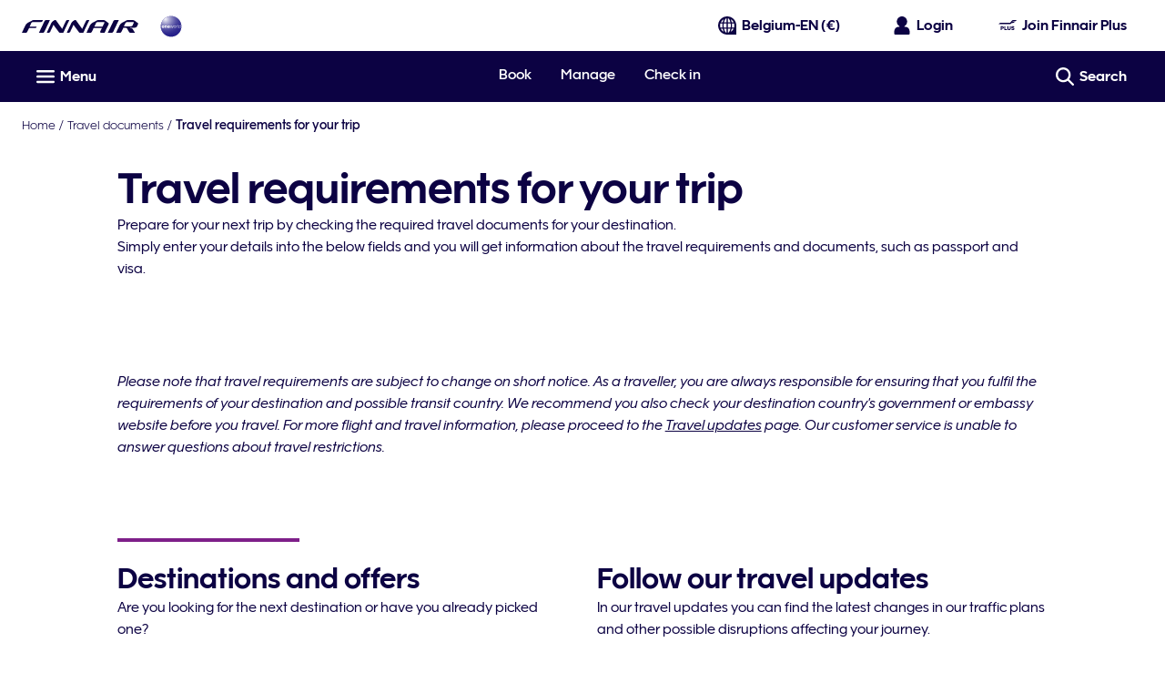

--- FILE ---
content_type: application/x-javascript
request_url: https://cdn.finnair.com/finnair-com-ux/lambda/prod/browser/chunk-J747M43Y.js
body_size: 70
content:
import{b as M,c as C}from"./chunk-5PHN5CBP.js";import{xe as F}from"./chunk-7574FQOY.js";import{Iv as l,Km as d,Pv as u,Ym as a,Yv as c,dd as e,jd as m,oi as s,ri as n,sd as p,tb as t,wc as r,wk as f,za as i}from"./chunk-IDYWPVOS.js";var D=(()=>{class o{static{this.\u0275fac=function(g){return new(g||o)}}static{this.\u0275mod=t({type:o})}static{this.\u0275inj=i({imports:[p,l,a,d,F,C,c,f,n]})}}return o})();r(u,[e,M],[m,s]);export{D as a};
//# sourceMappingURL=chunk-J747M43Y.js.map


--- FILE ---
content_type: application/javascript
request_url: https://www.finnair.com/vLTdF0/l/Y/aSovJqN9zw/auOiktzak5zubt/EGtHdV0efQs/Hz5/DUVI3Oy4B
body_size: 179629
content:
(function(){if(typeof Array.prototype.entries!=='function'){Object.defineProperty(Array.prototype,'entries',{value:function(){var index=0;const array=this;return {next:function(){if(index<array.length){return {value:[index,array[index++]],done:false};}else{return {done:true};}},[Symbol.iterator]:function(){return this;}};},writable:true,configurable:true});}}());(function(){qv();FZv();hTv();var pm=function(OG,SO){return OG+SO;};var I5=function(vO){return ~vO;};var wO=function(s4,m8){return s4<m8;};var Qc=function(E2){return OZ["unescape"](OZ["encodeURIComponent"](E2));};var kT=function(AO){var RG='';for(var wm=0;wm<AO["length"];wm++){RG+=AO[wm]["toString"](16)["length"]===2?AO[wm]["toString"](16):"0"["concat"](AO[wm]["toString"](16));}return RG;};var O5=function(jP,KG){return jP|KG;};var p2=function CV(sV,bQ){var Bc=CV;for(sV;sV!=It;sV){switch(sV){case kv:{return FM;}break;case ht:{sV=tD;while(wO(v8,Z8.length)){var EQ=Gm(Z8,v8);var FV=Gm(T3.KR,R5++);U3+=GT(hL,[O5(AH(I5(EQ),FV),AH(I5(FV),EQ))]);v8++;}}break;case IL:{sV-=QL;while(dH(Z3,QQ)){if(YQ(qc[Sl[NT]],OZ[Sl[D8]])&&EW(qc,WG[Sl[QQ]])){if(qG(WG,z4)){wP+=GT(hL,[JK]);}return wP;}if(AG(qc[Sl[NT]],OZ[Sl[D8]])){var w3=OQ[WG[qc[QQ]][QQ]];var Cc=CV(OU,[Z3,pm(JK,sO[JP(sO.length,D8)]),sP,qc[D8],w3]);wP+=Cc;qc=qc[QQ];Z3-=GG(Up,[Cc]);}else if(AG(WG[qc][Sl[NT]],OZ[Sl[D8]])){var w3=OQ[WG[qc][QQ]];var Cc=CV.call(null,OU,[Z3,pm(JK,sO[JP(sO.length,D8)]),bH,QQ,w3]);wP+=Cc;Z3-=GG(Up,[Cc]);}else{wP+=GT(hL,[JK]);JK+=WG[qc];--Z3;};++qc;}}break;case Az:{sV=ZU;for(var x8=QQ;wO(x8,mQ[tP()[Z5(D8)].call(null,X5,JQ(QQ),Tm)]);x8=pm(x8,D8)){(function(){sO.push(BO);var FP=mQ[x8];var l5=wO(x8,dl);var cW=l5?AG(typeof n8()[nB(QQ)],pm('',[][[]]))?n8()[nB(RV)].call(null,jG,cQ,O4):n8()[nB(dc)].apply(null,[KH,Yc,Vp]):YQ(typeof tP()[Z5(QQ)],pm([],[][[]]))?tP()[Z5(NT)].apply(null,[UP,JQ(JQ([])),cA]):tP()[Z5(MH)](pW,v3,zT);var NH=l5?OZ[wQ()[TK(dc)](PQ,fh,N4,qQ)]:OZ[YQ(typeof n8()[nB(C5)],pm('',[][[]]))?n8()[nB(cT)].call(null,bT,JQ(D8),RZ):n8()[nB(RV)].apply(null,[wc,Ll,YK])];var ZT=pm(cW,FP);SS[ZT]=function(){var WW=NH(O8(FP));SS[ZT]=function(){return WW;};return WW;};sO.pop();}());}}break;case qM:{sV=It;return wP;}break;case Gp:{for(var XK=QQ;wO(XK,M3[tP()[Z5(D8)].apply(null,[X5,c5,Y2])]);XK=pm(XK,D8)){Z2[Hl()[HK(QQ)](zt,ql,YT,cQ)](JG(D3(M3[XK])));}var Cm;return sO.pop(),Cm=Z2,Cm;}break;case Y0:{sV+=th;bV=JP(vT,sO[JP(sO.length,D8)]);}break;case OU:{var Z3=bQ[Up];var d4=bQ[A0];var VT=bQ[bZ];var qc=bQ[ID];var WG=bQ[r0];if(AG(typeof WG,Sl[RV])){WG=z4;}var wP=pm([],[]);JK=JP(d4,sO[JP(sO.length,D8)]);sV=IL;}break;case Wk:{while(dH(fP,QQ)){if(YQ(t8[OV[NT]],OZ[OV[D8]])&&EW(t8,g3[OV[QQ]])){if(qG(g3,MW)){FM+=GT(hL,[bV]);}return FM;}if(AG(t8[OV[NT]],OZ[OV[D8]])){var dB=G3[g3[t8[QQ]][QQ]];var nP=CV(mZ,[fP,dB,tH,pm(bV,sO[JP(sO.length,D8)]),t8[D8],q4]);FM+=nP;t8=t8[QQ];fP-=GG(tU,[nP]);}else if(AG(g3[t8][OV[NT]],OZ[OV[D8]])){var dB=G3[g3[t8][QQ]];var nP=CV(mZ,[fP,dB,JQ(JQ({})),pm(bV,sO[JP(sO.length,D8)]),QQ,l3]);FM+=nP;fP-=GG(tU,[nP]);}else{FM+=GT(hL,[bV]);bV+=g3[t8];--fP;};++t8;}sV-=IU;}break;case LL:{sV=It;if(wO(XP,CT[Sl[QQ]])){do{Em()[CT[XP]]=JQ(JP(XP,C5))?function(){z4=[];CV.call(this,KZ,[CT]);return '';}:function(){var AB=CT[XP];var zQ=Em()[AB];return function(UH,IH,qT,p4,BT){if(AG(arguments.length,QQ)){return zQ;}var N8=CV(OU,[UH,IH,zl,p4,C2]);Em()[AB]=function(){return N8;};return N8;};}();++XP;}while(wO(XP,CT[Sl[QQ]]));}}break;case Kz:{sV+=Ah;for(var F5=JP(n4.length,D8);EW(F5,QQ);F5--){var Q8=FQ(JP(pm(F5,r4),sO[JP(sO.length,D8)]),A2.length);var b3=Gm(n4,F5);var QB=Gm(A2,Q8);X2+=GT(hL,[O5(AH(I5(b3),QB),AH(I5(QB),b3))]);}}break;case ZU:{sO.pop();sV=It;}break;case gZ:{sV+=QS;var R5=FQ(JP(j4,sO[JP(sO.length,D8)]),wB);var Z8=BP[FK];var v8=QQ;}break;case IA:{return CV(dU,[X2]);}break;case vL:{sO.push(AQ);var SH={'\x41':n8()[nB(QQ)].apply(null,[zK,J5,FZ]),'\x43':n8()[nB(D8)].apply(null,[hP,fV,m1]),'\x44':wQ()[TK(QQ)](Xm,Uk,JQ(JQ(QQ)),WP),'\x46':AG(typeof n8()[nB(D8)],pm('',[][[]]))?n8()[nB(RV)](RP,zH,LG):n8()[nB(NT)](zK,cK,I3),'\x50':tP()[Z5(QQ)](F8,qH,cU),'\x51':hT()[ZH(QQ)].apply(null,[FD,hG,X5]),'\x53':wQ()[TK(D8)].call(null,Sx,Qp,dc,Sx),'\x54':wQ()[TK(NT)](LI,tL,zs,zH),'\x6b':hT()[ZH(D8)](XS,hG,JQ(D8)),'\x6c':n8()[nB(PQ)](cQ,JQ([]),mz),'\x76':YQ(typeof wQ()[TK(RV)],pm('',[][[]]))?wQ()[TK(PQ)](hY,Dz,Ss,Sw):wQ()[TK(C5)].call(null,N4,RI,Us,Jg)};var dW;return dW=function(Kx){return CV(Vv,[Kx,SH]);},sO.pop(),dW;}break;case tD:{return U3;}break;case qh:{for(var P7=QQ;wO(P7,qF.length);++P7){n8()[qF[P7]]=JQ(JP(P7,RV))?function(){return GG.apply(this,[KZ,arguments]);}:function(){var Yg=qF[P7];return function(IW,qb,Dw){var Ex=hg(IW,JQ(JQ({})),Dw);n8()[Yg]=function(){return Ex;};return Ex;};}();}sV=It;}break;case KZ:{sV=LL;var CT=bQ[Up];var XP=QQ;}break;case rt:{var qF=bQ[Up];sV=qh;lw(qF[QQ]);}break;case qZ:{sV+=nD;if(wO(Ts,tJ[UX[QQ]])){do{Ix()[tJ[Ts]]=JQ(JP(Ts,NT))?function(){qw=[];CV.call(this,BU,[tJ]);return '';}:function(){var fN=tJ[Ts];var qs=Ix()[fN];return function(CW,dC,WC,Kd,L6){if(AG(arguments.length,QQ)){return qs;}var YC=GT(wR,[CW,H6,WC,JQ(JQ([])),L6]);Ix()[fN]=function(){return YC;};return YC;};}();++Ts;}while(wO(Ts,tJ[UX[QQ]]));}}break;case mZ:{var fP=bQ[Up];var g3=bQ[A0];var FW=bQ[bZ];var vT=bQ[ID];var t8=bQ[r0];sV=Y0;var f9=bQ[KZ];if(AG(typeof g3,OV[RV])){g3=MW;}var FM=pm([],[]);}break;case Mt:{sV-=rZ;while(wO(Eq,tY[OV[QQ]])){cX()[tY[Eq]]=JQ(JP(Eq,dc))?function(){MW=[];CV.call(this,Av,[tY]);return '';}:function(){var X6=tY[Eq];var vx=cX()[X6];return function(Tb,JN,tb,rF,E6,Ww){if(AG(arguments.length,QQ)){return vx;}var FF=CV.apply(null,[mZ,[Tb,bT,c5,rF,E6,q4]]);cX()[X6]=function(){return FF;};return FF;};}();++Eq;}}break;case dU:{sV=It;var sC=bQ[Up];T3=function(If,vJ,WX,ZY){return CV.apply(this,[UZ,arguments]);};return N7(sC);}break;case Jz:{var Cw;return sO.pop(),Cw=mg,Cw;}break;case XA:{var M3=bQ[Up];var bq=bQ[A0];var Z2=[];var D3=CV(vL,[]);sO.push(CC);var JG=bq?OZ[n8()[nB(cT)](bT,RV,sI)]:OZ[AG(typeof wQ()[TK(C5)],pm('',[][[]]))?wQ()[TK(C5)].apply(null,[JQ(JQ([])),Ab,rY,jg]):wQ()[TK(dc)].call(null,Gd,lp,c5,qQ)];sV=Gp;}break;case Av:{sV=Mt;var tY=bQ[Up];var Eq=QQ;}break;case r0:{var mQ=bQ[Up];var dl=bQ[A0];var O8=CV(vL,[]);sO.push(Ng);sV+=sM;}break;case UZ:{var Fq=bQ[Up];var j4=bQ[A0];var hX=bQ[bZ];sV=gZ;var FK=bQ[ID];var U3=pm([],[]);}break;case Vv:{var E9=bQ[Up];var FI=bQ[A0];sO.push(LI);var mg=wQ()[TK(LI)](hY,Nq,zC,U6);sV=Jz;for(var kC=QQ;wO(kC,E9[tP()[Z5(D8)].call(null,X5,N4,bb)]);kC=pm(kC,D8)){var ZJ=E9[n8()[nB(LI)](XN,Yc,Gf)](kC);var TJ=FI[ZJ];mg+=TJ;}}break;case Rz:{var bW=bQ[Up];var r4=bQ[A0];var TY=bQ[bZ];var vb=bQ[ID];var A2=BP[gX];var X2=pm([],[]);var n4=BP[vb];sV=Kz;}break;case BU:{var tJ=bQ[Up];var Ts=QQ;sV=qZ;}break;}}};var bF=function(UI){var tg=UI[0]-UI[1];var mN=UI[2]-UI[3];var Sg=UI[4]-UI[5];var wq=OZ["Math"]["sqrt"](tg*tg+mN*mN+Sg*Sg);return OZ["Math"]["floor"](wq);};var qG=function(gd,B9){return gd==B9;};var bf=function pF(ld,zY){'use strict';var fx=pF;switch(ld){case UD:{var T9=zY[Up];var G9=zY[A0];sO.push(Yx);if(qG(G9,null)||dH(G9,T9[tP()[Z5(D8)](X5,GF,rb)]))G9=T9[tP()[Z5(D8)].apply(null,[X5,Oq,rb])];for(var AX=SS[AG(typeof Hl()[HK(dX)],'undefined')?Hl()[HK(zC)].apply(null,[DJ,bH,z9,rJ]):Hl()[HK(qQ)](jf,JQ(JQ(QQ)),Yc,Oq)](),QX=new (OZ[AG(typeof Hl()[HK(v3)],pm([],[][[]]))?Hl()[HK(zC)].apply(null,[MY,qQ,UY,KH]):Hl()[HK(PQ)](k8,v6,N4,Us)])(G9);wO(AX,G9);AX++)QX[AX]=T9[AX];var Zq;return sO.pop(),Zq=QX,Zq;}break;case T1:{var Hs=zY[Up];var V6=zY[A0];sO.push(Sx);var n7=qG(null,Hs)?null:lb(Hl()[HK(Vx)].apply(null,[Sd,JQ(D8),zC,JQ(JQ({}))]),typeof OZ[YQ(typeof Hl()[HK(d9)],'undefined')?Hl()[HK(cT)](SF,WP,zs,rJ):Hl()[HK(zC)](UC,OJ,lC,K6)])&&Hs[OZ[Hl()[HK(cT)](SF,AF,zs,zb)][n8()[nB(Oq)](vC,WY,v9)]]||Hs[Em()[cJ(q4)](Vx,Fb,zs,Db,RV)];if(lb(null,n7)){var t9,KX,kg,qW,pq=[],gg=JQ(QQ),B6=JQ(D8);try{var R9=sO.length;var RX=JQ(A0);if(kg=(n7=n7.call(Hs))[n8()[nB(U6)].call(null,Ll,AF,Cb)],AG(QQ,V6)){if(YQ(OZ[Em()[cJ(QQ)](LI,hP,Ss,xC,bH)](n7),n7)){RX=JQ(JQ({}));return;}gg=JQ(Gw[D8]);}else for(;JQ(gg=(t9=kg.call(n7))[AG(typeof wQ()[TK(N4)],pm('',[][[]]))?wQ()[TK(C5)].call(null,LI,AY,rJ,Gf):wQ()[TK(rY)](BY,zJ,J5,P9)])&&(pq[Hl()[HK(QQ)](c9,X5,YT,dX)](t9[hT()[ZH(Ad)].apply(null,[kI,D8,U6])]),YQ(pq[tP()[Z5(D8)].call(null,X5,V9,BF)],V6));gg=JQ(Gw[NT]));}catch(Xf){B6=JQ(QQ),KX=Xf;}finally{sO.splice(JP(R9,D8),Infinity,Sx);try{var xY=sO.length;var vg=JQ([]);if(JQ(gg)&&lb(null,n7[YQ(typeof hT()[ZH(Oq)],pm([],[][[]]))?hT()[ZH(gf)](tq,c5,c5):hT()[ZH(DI)].call(null,z7,qC,BX)])&&(qW=n7[hT()[ZH(gf)].call(null,tq,c5,dX)](),YQ(OZ[Em()[cJ(QQ)].apply(null,[LI,hP,hF,xC,cK])](qW),qW))){vg=JQ(JQ({}));return;}}finally{sO.splice(JP(xY,D8),Infinity,Sx);if(vg){sO.pop();}if(B6)throw KX;}if(RX){sO.pop();}}var Pb;return sO.pop(),Pb=pq,Pb;}sO.pop();}break;case RA:{var ms=zY[Up];sO.push(mx);if(OZ[Hl()[HK(PQ)].call(null,MG,dX,N4,N4)][wQ()[TK(zl)](c5,sw,fV,hJ)](ms)){var XI;return sO.pop(),XI=ms,XI;}sO.pop();}break;case At:{var Zg=zY[Up];return Zg;}break;case Rt:{sO.push(BC);if(JQ(Af(tP()[Z5(zH)].apply(null,[Ng,hF,I4]),OZ[YQ(typeof n8()[nB(fV)],'undefined')?n8()[nB(TX)](bC,dc,gw):n8()[nB(RV)].call(null,lY,DI,HI)]))){var hw;return sO.pop(),hw=null,hw;}var Y9=OZ[YQ(typeof n8()[nB(WP)],pm([],[][[]]))?n8()[nB(TX)](bC,Sx,gw):n8()[nB(RV)](fq,tN,m7)][tP()[Z5(zH)].call(null,Ng,Cf,I4)];var dY=Y9[tP()[Z5(J5)](ql,zC,s6)];var Bw=Y9[n8()[nB(Fb)](RN,rX,Hx)];var PJ=Y9[wQ()[TK(zb)].call(null,JQ({}),WN,fV,MY)];var Vb;return Vb=[dY,AG(Bw,QQ)?QQ:dH(Bw,QQ)?Z6(D8):Z6(NT),PJ||wQ()[TK(gX)].apply(null,[JQ(JQ([])),M6,D8,WY])],sO.pop(),Vb;}break;case Ap:{var A9={};var W9={};sO.push(Y6);try{var qY=sO.length;var Yb=JQ(A0);var VF=new (OZ[tP()[Z5(zl)](cQ,JQ(JQ(QQ)),bI)])(QQ,QQ)[Hl()[HK(BX)](Mc,OX,wB,zb)](Hl()[HK(R6)](Dz,c5,Db,Cf));var ff=VF[AG(typeof wQ()[TK(N4)],pm([],[][[]]))?wQ()[TK(C5)].apply(null,[OX,wY,BI,YN]):wQ()[TK(fI)](K6,hH,q4,H7)](YQ(typeof Hl()[HK(vC)],pm([],[][[]]))?Hl()[HK(l3)](Fd,JQ(D8),l3,Xm):Hl()[HK(zC)](C5,rY,m9,SY));var Eb=VF[hT()[ZH(Fb)].apply(null,[Tg,C5,Ad])](ff[hT()[ZH(RN)](k2,gX,Xw)]);var lX=VF[hT()[ZH(Fb)].call(null,Tg,C5,xd)](ff[YQ(typeof tP()[Z5(SY)],'undefined')?tP()[Z5(vq)](x6,rX,Bt):tP()[Z5(MH)](Ps,qH,V7)]);A9=GG(NA,[wQ()[TK(bC)].apply(null,[gf,UJ,X5,Ld]),Eb,n8()[nB(kb)](N4,QN,rP),lX]);var xg=new (OZ[AG(typeof tP()[Z5(VN)],pm([],[][[]]))?tP()[Z5(MH)](PN,JQ(JQ(D8)),Rs):tP()[Z5(zl)](cQ,JQ([]),bI)])(QQ,QQ)[YQ(typeof Hl()[HK(Gd)],pm([],[][[]]))?Hl()[HK(BX)](Mc,fI,wB,QQ):Hl()[HK(zC)].call(null,Eg,JQ(D8),OI,JQ(JQ([])))](n8()[nB(Vg)].call(null,bH,Gx,OH));var Hw=xg[AG(typeof wQ()[TK(xd)],pm('',[][[]]))?wQ()[TK(C5)](YT,sd,r6,f7):wQ()[TK(fI)](OJ,hH,dX,H7)](Hl()[HK(l3)](Fd,JQ(JQ(QQ)),l3,N4));var QI=xg[hT()[ZH(Fb)](Tg,C5,D8)](Hw[hT()[ZH(RN)].call(null,k2,gX,ql)]);var Os=xg[hT()[ZH(Fb)].call(null,Tg,C5,J5)](Hw[tP()[Z5(vq)](x6,rJ,Bt)]);W9=GG(NA,[n8()[nB(zq)](hF,vq,YV),QI,cX()[dq(QN)](cT,NT,JQ(QQ),Ag,T6,JQ({})),Os]);}finally{sO.splice(JP(qY,D8),Infinity,Y6);var Vs;return Vs=GG(NA,[Hl()[HK(bH)].apply(null,[A5,bH,Ad,dX]),A9[wQ()[TK(bC)](JQ(D8),UJ,Us,Ld)]||null,n8()[nB(UP)](bs,JQ({}),sX),A9[n8()[nB(kb)](N4,Vx,rP)]||null,Ix()[pJ(U6)](BO,c5,g6,wB,Vx),W9[n8()[nB(zq)](hF,Gx,YV)]||null,Ix()[pJ(r6)].apply(null,[BO,bH,P6,C5,Ad]),W9[cX()[dq(QN)](cT,DI,JQ({}),Ag,T6,lN)]||null]),sO.pop(),Vs;}sO.pop();}break;case PU:{var rI=zY[Up];sO.push(c5);if(AG([tP()[Z5(Yc)](hF,JQ(JQ({})),vN),AG(typeof cX()[dq(Vx)],pm([],[][[]]))?cX()[dq(dc)](sq,j7,Us,hG,hJ,KH):cX()[dq(Sx)].call(null,dc,Fb,JQ(JQ([])),T6,Aw,MY),hT()[ZH(mC)](Yw,BX,N4)][hT()[ZH(tN)].apply(null,[qq,Mg,tx])](rI[wQ()[TK(BX)].call(null,dc,Fb,Ad,N4)][hT()[ZH(bT)].call(null,Qx,I6,Fb)]),Z6(D8))){sO.pop();return;}OZ[wQ()[TK(k6)](V9,q9,YT,wb)](function(){sO.push(R7);var gN=JQ(A0);try{var F7=sO.length;var dN=JQ(JQ(Up));if(JQ(gN)&&rI[wQ()[TK(BX)](dX,FX,zl,N4)]&&(rI[wQ()[TK(BX)](JQ({}),FX,bH,N4)][n8()[nB(d9)].apply(null,[QY,Sw,mG])](YQ(typeof wQ()[TK(zH)],'undefined')?wQ()[TK(hJ)](WY,n2,x6,SY):wQ()[TK(C5)](JQ(JQ({})),vq,WP,lN))||rI[wQ()[TK(BX)](Oq,FX,GF,N4)][n8()[nB(d9)].apply(null,[QY,N4,mG])](wQ()[TK(zK)].apply(null,[c5,Xc,cK,Fb])))){gN=JQ(JQ(A0));}}catch(q6){sO.splice(JP(F7,D8),Infinity,R7);rI[YQ(typeof wQ()[TK(D8)],'undefined')?wQ()[TK(BX)](JQ(JQ(QQ)),FX,rX,N4):wQ()[TK(C5)](GF,Ms,JQ({}),nX)][Em()[cJ(c5)](DI,D4,sP,X5,Cf)](new (OZ[hT()[ZH(GJ)](kO,Qs,Fb)])(YQ(typeof hT()[ZH(tx)],pm([],[][[]]))?hT()[ZH(GC)](mG,rX,dX):hT()[ZH(DI)].call(null,LX,C5,YT),GG(NA,[Ix()[pJ(F8)](xB,LI,dw,SY,MH),JQ(JQ(A0)),n8()[nB(T6)].apply(null,[AI,rY,gB]),JQ({}),Ix()[pJ(Cf)](QK,C5,Rw,zl,dc),JQ(JQ([]))])));}if(JQ(gN)&&AG(rI[YQ(typeof Ix()[pJ(qH)],pm([],[][[]]))?Ix()[pJ(AF)](b5,x6,pC,OJ,cT):Ix()[pJ(NT)](wY,bH,HN,vq,N4)],hT()[ZH(h9)](B3,bs,JQ(JQ([]))))){gN=JQ(Up);}if(gN){rI[wQ()[TK(BX)](rY,FX,JQ(JQ(D8)),N4)][Em()[cJ(c5)].apply(null,[DI,D4,MH,X5,fV])](new (OZ[hT()[ZH(GJ)](kO,Qs,JQ(JQ(D8)))])(hT()[ZH(cf)].call(null,bG,tx,GF),GG(NA,[Ix()[pJ(F8)].call(null,xB,qH,dw,Ng,MH),JQ(Up),YQ(typeof n8()[nB(BI)],pm([],[][[]]))?n8()[nB(T6)](AI,tx,gB):n8()[nB(RV)].apply(null,[Xd,JQ(JQ({})),Tf]),JQ({}),Ix()[pJ(Cf)](QK,AF,Rw,QN,dc),JQ(JQ(A0))])));}sO.pop();},QQ);sO.pop();}break;case nS:{sO.push(wW);throw new (OZ[tP()[Z5(q4)].call(null,rX,JQ(JQ([])),Ew)])(AG(typeof Ix()[pJ(Gx)],'undefined')?Ix()[pJ(NT)](jC,N4,SN,RN,YX):Ix()[pJ(v3)](WN,qQ,jb,JQ(JQ({})),Is));}break;case dU:{var dd=zY[Up];var jN=zY[A0];sO.push(Hx);if(qG(jN,null)||dH(jN,dd[tP()[Z5(D8)](X5,dc,YO)]))jN=dd[AG(typeof tP()[Z5(v3)],pm([],[][[]]))?tP()[Z5(MH)](XF,QN,S9):tP()[Z5(D8)].call(null,X5,XN,YO)];for(var nd=QQ,tw=new (OZ[Hl()[HK(PQ)](K3,D8,N4,Sx)])(jN);wO(nd,jN);nd++)tw[nd]=dd[nd];var c6;return sO.pop(),c6=tw,c6;}break;case fz:{var OY=zY[Up];var Ow=zY[A0];sO.push(Q7);var TN=qG(null,OY)?null:lb(Hl()[HK(Vx)](rT,LI,zC,JQ(JQ({}))),typeof OZ[Hl()[HK(cT)].call(null,GW,JQ(D8),zs,U6)])&&OY[OZ[Hl()[HK(cT)].apply(null,[GW,sP,zs,p6])][n8()[nB(Oq)].call(null,vC,c5,MV)]]||OY[Em()[cJ(q4)](Vx,vs,U6,Db,XN)];if(lb(null,TN)){var df,UN,PY,l9,JI=[],Nd=JQ(Gw[NT]),zN=JQ(D8);try{var Z7=sO.length;var Ox=JQ(A0);if(PY=(TN=TN.call(OY))[n8()[nB(U6)].call(null,Ll,JQ(JQ(QQ)),jK)],AG(QQ,Ow)){if(YQ(OZ[Em()[cJ(QQ)](LI,fg,r6,xC,r6)](TN),TN)){Ox=JQ(JQ(A0));return;}Nd=JQ(Gw[D8]);}else for(;JQ(Nd=(df=PY.call(TN))[wQ()[TK(rY)](Ng,EH,sP,P9)])&&(JI[Hl()[HK(QQ)](Ql,v6,YT,fV)](df[YQ(typeof hT()[ZH(Cx)],'undefined')?hT()[ZH(Ad)].apply(null,[kW,D8,MY]):hT()[ZH(DI)](jb,Qq,MH)]),YQ(JI[tP()[Z5(D8)](X5,SY,AW)],Ow));Nd=JQ(QQ));}catch(Dg){zN=JQ(QQ),UN=Dg;}finally{sO.splice(JP(Z7,D8),Infinity,Q7);try{var sf=sO.length;var rx=JQ({});if(JQ(Nd)&&lb(null,TN[hT()[ZH(gf)].call(null,O2,c5,tN)])&&(l9=TN[hT()[ZH(gf)](O2,c5,F8)](),YQ(OZ[Em()[cJ(QQ)](LI,fg,l3,xC,xd)](l9),l9))){rx=JQ(JQ({}));return;}}finally{sO.splice(JP(sf,D8),Infinity,Q7);if(rx){sO.pop();}if(zN)throw UN;}if(Ox){sO.pop();}}var gq;return sO.pop(),gq=JI,gq;}sO.pop();}break;case EA:{var TF=zY[Up];sO.push(Xs);if(OZ[Hl()[HK(PQ)].apply(null,[rB,JQ(JQ(D8)),N4,tN])][AG(typeof wQ()[TK(T6)],pm('',[][[]]))?wQ()[TK(C5)](wB,lN,gf,db):wQ()[TK(zl)](DI,QV,JQ([]),hJ)](TF)){var cq;return sO.pop(),cq=TF,cq;}sO.pop();}break;case Ar:{var kw=zY[Up];sO.push(tX);var D7;return D7=OZ[Em()[cJ(QQ)](LI,QF,DI,xC,ql)][cX()[dq(DI)].apply(null,[PQ,ql,p6,Wq,EF,JQ(JQ({}))])](kw)[Ix()[pJ(N4)](l6,C2,Ys,MY,RV)](function(ZN){return kw[ZN];})[QQ],sO.pop(),D7;}break;case Vv:{var Td=zY[Up];sO.push(d9);var dI=Td[YQ(typeof Ix()[pJ(Vx)],pm([],[][[]]))?Ix()[pJ(N4)](pg,NT,Ys,AF,RV):Ix()[pJ(NT)].call(null,EN,c5,PF,BI,Tf)](function(kw){return pF.apply(this,[Ar,arguments]);});var O6;return O6=dI[Em()[cJ(PQ)](PQ,mX,sP,mX,Ss)](Ix()[pJ(dX)].apply(null,[bs,Us,g7,rX,D8])),sO.pop(),O6;}break;case YA:{sO.push(wN);try{var Vq=sO.length;var d6=JQ(A0);var IX=pm(pm(pm(pm(pm(pm(pm(pm(pm(pm(pm(pm(pm(pm(pm(pm(pm(pm(pm(pm(pm(pm(pm(pm(OZ[hT()[ZH(BX)].call(null,XH,CN,JQ(QQ))](OZ[n8()[nB(TX)](bC,x6,wf)][tP()[Z5(HY)](r6,tH,g2)]),nY(OZ[hT()[ZH(BX)].apply(null,[XH,CN,vq])](OZ[n8()[nB(TX)](bC,WP,wf)][Hl()[HK(Jw)](lH,JQ(JQ({})),GX,zH)]),D8)),nY(OZ[YQ(typeof hT()[ZH(Jg)],pm([],[][[]]))?hT()[ZH(BX)](XH,CN,TX):hT()[ZH(DI)](X5,X9,rX)](OZ[n8()[nB(TX)](bC,MH,wf)][AG(typeof Ix()[pJ(Xm)],pm(wQ()[TK(LI)](DI,lp,U6,U6),[][[]]))?Ix()[pJ(NT)].call(null,rb,Ss,gw,Aw,M9):Ix()[pJ(j7)](I7,cQ,AF,Gd,cT)]),NT)),nY(OZ[YQ(typeof hT()[ZH(bH)],pm('',[][[]]))?hT()[ZH(BX)].call(null,XH,CN,v6):hT()[ZH(DI)].apply(null,[s6,k9,bH])](OZ[n8()[nB(TX)].call(null,bC,Ld,wf)][AG(typeof hT()[ZH(l3)],'undefined')?hT()[ZH(DI)].call(null,ds,Iw,JQ(QQ)):hT()[ZH(Dq)].apply(null,[Mb,fF,JQ({})])]),RV)),nY(OZ[hT()[ZH(BX)](XH,CN,v3)](OZ[tP()[Z5(dc)].call(null,qH,F8,gc)][wQ()[TK(GX)].call(null,lN,fY,tH,zK)]),PQ)),nY(OZ[YQ(typeof hT()[ZH(v3)],pm('',[][[]]))?hT()[ZH(BX)].call(null,XH,CN,JW):hT()[ZH(DI)](bN,RF,F8)](OZ[n8()[nB(TX)].call(null,bC,JQ(JQ([])),wf)][cX()[dq(hF)](Ss,dX,LC,pb,[cx,D8],vq)]),C5)),nY(OZ[YQ(typeof hT()[ZH(x6)],'undefined')?hT()[ZH(BX)](XH,CN,Gd):hT()[ZH(DI)](Kb,J7,H6)](OZ[n8()[nB(TX)](bC,JQ({}),wf)][YQ(typeof cX()[dq(fV)],pm([],[][[]]))?cX()[dq(SI)].apply(null,[dX,H6,Ll,pb,[WP,D8],j7]):cX()[dq(dc)](ws,U6,C2,vX,ZI,Cf)]),LI)),nY(OZ[hT()[ZH(BX)](XH,CN,zs)](OZ[n8()[nB(TX)].apply(null,[bC,x6,wf])][wQ()[TK(Ll)](Ng,VK,JQ(JQ([])),Xw)]),MH)),nY(OZ[hT()[ZH(BX)].call(null,XH,CN,K6)](OZ[n8()[nB(TX)](bC,AF,wf)][AG(typeof Hl()[HK(j6)],'undefined')?Hl()[HK(zC)](Uw,JQ(JQ({})),LF,vq):Hl()[HK(YT)](cP,JQ(JQ({})),cQ,Ld)]),Gw[fV])),nY(OZ[hT()[ZH(BX)](XH,CN,hY)](OZ[n8()[nB(TX)](bC,XN,wf)][Ix()[pJ(V9)].call(null,Nf,v6,H9,BX,cT)]),Gw[AF])),nY(OZ[hT()[ZH(BX)].call(null,XH,CN,rX)](OZ[n8()[nB(TX)](bC,dc,wf)][wQ()[TK(tF)](wB,Zf,JQ(D8),hP)]),Vx)),nY(OZ[hT()[ZH(BX)](XH,CN,D8)](OZ[n8()[nB(TX)].apply(null,[bC,RV,wf])][Hl()[HK(gW)].apply(null,[T7,J5,RP,BI])]),Ss)),nY(OZ[hT()[ZH(BX)](XH,CN,OX)](OZ[n8()[nB(TX)](bC,hY,wf)][Hl()[HK(G6)].apply(null,[rc,JQ(QQ),KH,Yc])]),Ad)),nY(OZ[hT()[ZH(BX)](XH,CN,c5)](OZ[n8()[nB(TX)](bC,D8,wf)][Em()[cJ(x6)].apply(null,[zb,Nf,bH,Dx,hF])]),DI)),nY(OZ[hT()[ZH(BX)].apply(null,[XH,CN,bH])](OZ[n8()[nB(TX)].apply(null,[bC,BI,wf])][hT()[ZH(cC)](fK,cQ,r6)]),q4)),nY(OZ[hT()[ZH(BX)].call(null,XH,CN,v6)](OZ[n8()[nB(TX)](bC,JQ(QQ),wf)][tP()[Z5(EY)].call(null,VN,OX,R7)]),GF)),nY(OZ[hT()[ZH(BX)](XH,CN,WY)](OZ[n8()[nB(TX)](bC,tN,wf)][n8()[nB(j6)].apply(null,[Sx,zl,NY])]),qH)),nY(OZ[hT()[ZH(BX)](XH,CN,OJ)](OZ[n8()[nB(TX)].apply(null,[bC,GF,wf])][tP()[Z5(jw)].call(null,mC,YT,C3)]),SS[wQ()[TK(YI)](JQ(JQ({})),Og,bH,gY)]())),nY(OZ[hT()[ZH(BX)](XH,CN,Sw)](OZ[YQ(typeof n8()[nB(Mg)],pm([],[][[]]))?n8()[nB(TX)].call(null,bC,JQ(JQ([])),wf):n8()[nB(RV)](Hg,QN,xd)][cX()[dq(SY)].call(null,Vx,X5,JQ([]),hs,C2,hF)]),C2)),nY(OZ[hT()[ZH(BX)](XH,CN,wB)](OZ[n8()[nB(TX)](bC,JQ(D8),wf)][tP()[Z5(U6)].apply(null,[zC,PQ,AW])]),wB)),nY(OZ[AG(typeof hT()[ZH(BX)],pm([],[][[]]))?hT()[ZH(DI)].call(null,MY,p7,JQ(QQ)):hT()[ZH(BX)](XH,CN,PQ)](OZ[n8()[nB(TX)].apply(null,[bC,p6,wf])][Hl()[HK(QY)](L4,Ad,hN,JQ(JQ({})))]),ls)),nY(OZ[AG(typeof hT()[ZH(I6)],pm([],[][[]]))?hT()[ZH(DI)].call(null,YY,I7,ql):hT()[ZH(BX)](XH,CN,JQ(JQ(D8)))](OZ[n8()[nB(TX)].call(null,bC,Vx,wf)][tP()[Z5(Fs)](l3,Vx,ZC)]),LC)),nY(OZ[YQ(typeof hT()[ZH(tN)],pm([],[][[]]))?hT()[ZH(BX)](XH,CN,r6):hT()[ZH(DI)](EJ,jC,Fb)](OZ[n8()[nB(TX)].call(null,bC,TX,wf)][Hl()[HK(bs)].apply(null,[Tx,OX,xd,qQ])]),XN)),nY(OZ[YQ(typeof hT()[ZH(NT)],pm('',[][[]]))?hT()[ZH(BX)](XH,CN,qH):hT()[ZH(DI)].apply(null,[kJ,GF,MH])](OZ[Hl()[HK(ls)](UT,NT,Dq,lN)][YQ(typeof tP()[Z5(T6)],'undefined')?tP()[Z5(LI)](cf,Aw,R8):tP()[Z5(MH)].apply(null,[bw,dc,nI])]),fV)),nY(OZ[hT()[ZH(BX)](XH,CN,JQ(JQ([])))](OZ[tP()[Z5(dc)].call(null,qH,KH,gc)][YQ(typeof wQ()[TK(zC)],pm('',[][[]]))?wQ()[TK(AI)].apply(null,[Vx,EO,C2,KJ]):wQ()[TK(C5)].apply(null,[K6,tC,JQ(QQ),JF])]),Gw[hF]));var hI;return sO.pop(),hI=IX,hI;}catch(Nw){sO.splice(JP(Vq,D8),Infinity,wN);var CY;return sO.pop(),CY=Gw[NT],CY;}sO.pop();}break;case A0:{sO.push(GI);var Rx=OZ[n8()[nB(Ad)].call(null,vq,ls,Jb)][AG(typeof Hl()[HK(Sx)],'undefined')?Hl()[HK(zC)](g9,x6,gW,U6):Hl()[HK(gX)](pQ,ls,dc,cT)]?Gw[D8]:QQ;var MF=OZ[n8()[nB(Ad)].call(null,vq,rY,Jb)][Em()[cJ(SY)](q4,nb,Ng,lf,p6)]?SS[Em()[cJ(zb)].apply(null,[RV,Qb,gf,fV,Ng])]():QQ;var Uq=OZ[n8()[nB(Ad)].apply(null,[vq,JQ([]),Jb])][tP()[Z5(hN)].apply(null,[Is,JQ([]),kH])]?SS[YQ(typeof Em()[cJ(r6)],pm(wQ()[TK(LI)].call(null,ls,Wz,kN,U6),[][[]]))?Em()[cJ(zb)](RV,Qb,JQ(D8),fV,DI):Em()[cJ(C5)](U6,Gd,JQ([]),K6,QQ)]():QQ;var mI=OZ[n8()[nB(Ad)](vq,tH,Jb)][n8()[nB(Of)](VC,v6,gP)]?D8:Gw[NT];var fs=OZ[YQ(typeof n8()[nB(LC)],pm([],[][[]]))?n8()[nB(Ad)](vq,QN,Jb):n8()[nB(RV)](nW,GF,FN)][YQ(typeof wQ()[TK(GX)],'undefined')?wQ()[TK(kb)].apply(null,[JQ(JQ([])),HT,LI,YI]):wQ()[TK(C5)](bT,lf,tN,cb)]?D8:QQ;var b9=OZ[n8()[nB(Ad)](vq,JQ(QQ),Jb)][AG(typeof n8()[nB(MY)],'undefined')?n8()[nB(RV)].call(null,sg,JQ(JQ([])),cT):n8()[nB(jq)](P9,Sx,Jc)]?D8:QQ;var OF=OZ[n8()[nB(Ad)](vq,OJ,Jb)][YQ(typeof cX()[dq(Cf)],pm(wQ()[TK(LI)](Gd,Wz,bH,U6),[][[]]))?cX()[dq(Oq)](Vx,XN,JQ(JQ({})),Ew,IY,Yc):cX()[dq(dc)](M6,JW,JQ(JQ(QQ)),N9,Ug,gf)]?D8:QQ;var sx=OZ[n8()[nB(Ad)](vq,H7,Jb)][YQ(typeof Em()[cJ(MH)],pm([],[][[]]))?Em()[cJ(lN)](C5,fW,WP,wB,Ll):Em()[cJ(C5)].call(null,Ff,HY,v6,Cq,r6)]?D8:QQ;var vw=OZ[n8()[nB(Ad)].call(null,vq,RV,Jb)][Hl()[HK(KH)](P4,SI,SN,JQ(JQ([])))]?D8:QQ;var rw=OZ[hT()[ZH(d9)](bl,xC,BX)][tP()[Z5(PQ)].call(null,AF,zs,b8)].bind?D8:QQ;var Lg=OZ[n8()[nB(Ad)](vq,JQ(D8),Jb)][wQ()[TK(wb)](kN,Yl,JW,Gd)]?D8:QQ;var RJ=OZ[n8()[nB(Ad)](vq,JQ([]),Jb)][n8()[nB(cC)].call(null,Aw,dc,W5)]?D8:QQ;var As;var FY;try{var qX=sO.length;var s7=JQ([]);As=OZ[n8()[nB(Ad)].apply(null,[vq,lN,Jb])][YQ(typeof Em()[cJ(dc)],pm(YQ(typeof wQ()[TK(cT)],'undefined')?wQ()[TK(LI)](WY,Wz,JQ([]),U6):wQ()[TK(C5)].apply(null,[OX,bT,K6,d7]),[][[]]))?Em()[cJ(qQ)](Vx,cY,Yc,Pq,rY):Em()[cJ(C5)].apply(null,[rg,ZF,Ad,v7,Gx])]?D8:QQ;}catch(Lq){sO.splice(JP(qX,D8),Infinity,GI);As=QQ;}try{var xq=sO.length;var NN=JQ(A0);FY=OZ[YQ(typeof n8()[nB(PC)],'undefined')?n8()[nB(Ad)](vq,JQ(JQ(QQ)),Jb):n8()[nB(RV)](Xb,JQ(JQ(QQ)),qQ)][tP()[Z5(JY)](G6,j7,vP)]?D8:QQ;}catch(J9){sO.splice(JP(xq,D8),Infinity,GI);FY=QQ;}var KF;return KF=pm(pm(pm(pm(pm(pm(pm(pm(pm(pm(pm(pm(pm(Rx,nY(MF,D8)),nY(Uq,NT)),nY(mI,SS[n8()[nB(Zw)](LC,v3,gP)]())),nY(fs,PQ)),nY(b9,C5)),nY(OF,SS[AG(typeof wQ()[TK(QY)],pm('',[][[]]))?wQ()[TK(C5)](LC,nF,JQ(JQ([])),Vd):wQ()[TK(b7)](Ss,f3,WP,Cf)]())),nY(sx,Gw[H6])),nY(As,dc)),nY(FY,cT)),nY(vw,Vx)),nY(rw,Ss)),nY(Lg,Ad)),nY(RJ,DI)),sO.pop(),KF;}break;case AL:{var jX=zY[Up];sO.push(Ef);var rq=wQ()[TK(LI)].call(null,QQ,kK,cT,U6);var Rf=AG(typeof n8()[nB(hP)],pm('',[][[]]))?n8()[nB(RV)](C6,XN,lY):n8()[nB(Qs)].apply(null,[xC,Cf,Iw]);var Jf=QQ;var C7=jX[Hl()[HK(GC)].apply(null,[AP,JQ(JQ(D8)),MH,N4])]();while(wO(Jf,C7[YQ(typeof tP()[Z5(hY)],pm([],[][[]]))?tP()[Z5(D8)].apply(null,[X5,Fb,ww]):tP()[Z5(MH)].apply(null,[VC,bT,Bb])])){if(EW(Rf[AG(typeof hT()[ZH(gY)],pm('',[][[]]))?hT()[ZH(DI)].apply(null,[xs,K6,Vx]):hT()[ZH(tN)](tL,Mg,JQ([]))](C7[AG(typeof n8()[nB(vq)],pm('',[][[]]))?n8()[nB(RV)](Gq,NT,MN):n8()[nB(LI)].apply(null,[XN,OJ,vc])](Jf)),Gw[NT])||EW(Rf[hT()[ZH(tN)](tL,Mg,GF)](C7[n8()[nB(LI)](XN,X5,vc)](pm(Jf,D8))),QQ)){rq+=D8;}else{rq+=SS[Hl()[HK(qQ)](pG,zb,Yc,MH)]();}Jf=pm(Jf,NT);}var NC;return sO.pop(),NC=rq,NC;}break;case lD:{sO.push(Vf);var Mf;var ON;var bg;for(Mf=QQ;wO(Mf,zY[tP()[Z5(D8)].call(null,X5,WP,j5)]);Mf+=D8){bg=zY[Mf];}ON=bg[hT()[ZH(ZI)](QH,II,zH)]();if(OZ[n8()[nB(Ad)](vq,NT,Gb)].bmak[YQ(typeof tP()[Z5(jq)],pm('',[][[]]))?tP()[Z5(CN)].apply(null,[dX,XN,gO]):tP()[Z5(MH)](m7,AF,EX)][ON]){OZ[n8()[nB(Ad)].apply(null,[vq,zs,Gb])].bmak[tP()[Z5(CN)](dX,JQ(JQ({})),gO)][ON].apply(OZ[n8()[nB(Ad)].apply(null,[vq,JW,Gb])].bmak[tP()[Z5(CN)](dX,qQ,gO)],bg);}sO.pop();}break;case BR:{var Gs=Xg;sO.push(Kf);var hx=wQ()[TK(LI)].call(null,zl,fD,zH,U6);for(var n9=QQ;wO(n9,Gs);n9++){hx+=AG(typeof cX()[dq(v3)],pm(wQ()[TK(LI)](zC,fD,QQ,U6),[][[]]))?cX()[dq(dc)](AF,r6,JQ({}),BF,M7,YT):cX()[dq(GF)].apply(null,[LI,Yc,v3,xF,VY,qQ]);Gs++;}sO.pop();}break;case VA:{sO.push(tX);OZ[wQ()[TK(k6)](cQ,sB,JQ(JQ(QQ)),wb)](function(){return pF.apply(this,[BR,arguments]);},gx);sO.pop();}break;}};var MX=function pN(nx,xI){'use strict';var w7=pN;switch(nx){case SL:{var NI=xI[Up];sO.push(Vw);var w9;return w9=NI&&qG(AG(typeof n8()[nB(v3)],pm('',[][[]]))?n8()[nB(RV)].call(null,Zd,WY,DF):n8()[nB(dX)](wC,QN,nw),typeof OZ[Hl()[HK(cT)](pb,rY,zs,zH)])&&AG(NI[Hl()[HK(D8)](Ms,hY,FC,hY)],OZ[Hl()[HK(cT)](pb,H7,zs,D8)])&&YQ(NI,OZ[AG(typeof Hl()[HK(dX)],pm([],[][[]]))?Hl()[HK(zC)].call(null,Ys,WY,pf,c5):Hl()[HK(cT)].apply(null,[pb,rJ,zs,rJ])][AG(typeof tP()[Z5(wB)],pm('',[][[]]))?tP()[Z5(MH)](mq,JQ(QQ),HI):tP()[Z5(PQ)].apply(null,[AF,BY,vc])])?hT()[ZH(YT)](K9,XN,RV):typeof NI,sO.pop(),w9;}break;case Rz:{var zw=xI[Up];return typeof zw;}break;case A0:{var kY=xI[Up];var wF=xI[A0];var Tq=xI[bZ];sO.push(XN);kY[wF]=Tq[YQ(typeof hT()[ZH(MH)],pm('',[][[]]))?hT()[ZH(Ad)].call(null,px,D8,D8):hT()[ZH(DI)](Ff,Pw,zl)];sO.pop();}break;case UD:{var YF=xI[Up];var bY=xI[A0];var lI=xI[bZ];return YF[bY]=lI;}break;case xv:{var rd=xI[Up];var QC=xI[A0];var sF=xI[bZ];sO.push(N4);try{var EC=sO.length;var A7=JQ({});var Jd;return Jd=GG(NA,[wQ()[TK(zb)](zb,EJ,Vx,MY),hT()[ZH(Xm)](jf,Ss,JQ(JQ(QQ))),wQ()[TK(Gx)](Aw,Dd,JQ(JQ(QQ)),v3),rd.call(QC,sF)]),sO.pop(),Jd;}catch(CX){sO.splice(JP(EC,D8),Infinity,N4);var nN;return nN=GG(NA,[wQ()[TK(zb)](QQ,EJ,PQ,MY),n8()[nB(v3)].call(null,Of,JQ(JQ(QQ)),I7),wQ()[TK(Gx)].apply(null,[JQ(D8),Dd,cT,v3]),CX]),sO.pop(),nN;}sO.pop();}break;case nS:{return this;}break;case Cz:{var kx=xI[Up];sO.push(m6);var Jx;return Jx=GG(NA,[n8()[nB(r6)].apply(null,[ql,xd,S5]),kx]),sO.pop(),Jx;}break;case TU:{return this;}break;case dr:{return this;}break;case Eh:{var kd;sO.push(nC);return kd=YQ(typeof hT()[ZH(AF)],pm([],[][[]]))?hT()[ZH(rJ)].apply(null,[I8,Ng,QN]):hT()[ZH(DI)].apply(null,[Oq,gY,zl]),sO.pop(),kd;}break;case RA:{var AC=xI[Up];sO.push(Of);var U7=OZ[AG(typeof Em()[cJ(C5)],pm(wQ()[TK(LI)](JQ(QQ),Nb,DI,U6),[][[]]))?Em()[cJ(C5)].apply(null,[zT,sP,NT,FC,tN]):Em()[cJ(QQ)](LI,Pq,Sw,xC,TX)](AC);var Lf=[];for(var A6 in U7)Lf[Hl()[HK(QQ)].apply(null,[Ud,zl,YT,zs])](A6);Lf[hT()[ZH(x6)].call(null,qN,cC,RN)]();var Ls;return Ls=function GY(){sO.push(LJ);for(;Lf[YQ(typeof tP()[Z5(U6)],pm('',[][[]]))?tP()[Z5(D8)](X5,Us,p7):tP()[Z5(MH)].call(null,Y7,JQ(JQ({})),mJ)];){var Px=Lf[wQ()[TK(gf)].call(null,GF,HW,hF,Aw)]();if(Af(Px,U7)){var Sf;return GY[YQ(typeof hT()[ZH(Sx)],'undefined')?hT()[ZH(Ad)](LN,D8,l3):hT()[ZH(DI)](RY,gF,R6)]=Px,GY[YQ(typeof wQ()[TK(r6)],pm('',[][[]]))?wQ()[TK(rY)].call(null,YT,T5,WP,P9):wQ()[TK(C5)](Gx,M9,JQ(JQ([])),jw)]=JQ(D8),sO.pop(),Sf=GY,Sf;}}GY[wQ()[TK(rY)](Xw,T5,DI,P9)]=JQ(QQ);var QJ;return sO.pop(),QJ=GY,QJ;},sO.pop(),Ls;}break;case lA:{sO.push(cF);this[wQ()[TK(rY)](BI,P5,cQ,P9)]=JQ(Gw[NT]);var Yq=this[hT()[ZH(SI)](rN,zs,N4)][Gw[NT]][tP()[Z5(X5)].call(null,KJ,zH,V8)];if(AG(n8()[nB(v3)](Of,q4,Vc),Yq[YQ(typeof wQ()[TK(zC)],pm([],[][[]]))?wQ()[TK(zb)](JQ(JQ([])),Pd,XN,MY):wQ()[TK(C5)](K6,w6,j7,vY)]))throw Yq[wQ()[TK(Gx)](lN,v5,AF,v3)];var Mw;return Mw=this[n8()[nB(v6)].apply(null,[I6,PQ,gV])],sO.pop(),Mw;}break;case UZ:{var jW=xI[Up];var CF;sO.push(K7);return CF=jW&&qG(n8()[nB(dX)].apply(null,[wC,JQ(D8),LW]),typeof OZ[Hl()[HK(cT)](DO,Oq,zs,H7)])&&AG(jW[YQ(typeof Hl()[HK(Xw)],pm('',[][[]]))?Hl()[HK(D8)](sb,JQ(D8),FC,lN):Hl()[HK(zC)](Od,tx,C2,ls)],OZ[YQ(typeof Hl()[HK(rX)],pm('',[][[]]))?Hl()[HK(cT)](DO,BI,zs,JQ({})):Hl()[HK(zC)](Yc,lN,vf,RN)])&&YQ(jW,OZ[Hl()[HK(cT)](DO,Ng,zs,hF)][tP()[Z5(PQ)](AF,JQ(JQ({})),EB)])?hT()[ZH(YT)](dQ,XN,K6):typeof jW,sO.pop(),CF;}break;case Vv:{var xN=xI[Up];return typeof xN;}break;case At:{var Ax=xI[Up];var Zs;sO.push(l7);return Zs=Ax&&qG(n8()[nB(dX)](wC,MH,Mq),typeof OZ[Hl()[HK(cT)](jG,OX,zs,zC)])&&AG(Ax[Hl()[HK(D8)](mx,JQ(JQ(D8)),FC,zs)],OZ[Hl()[HK(cT)](jG,qH,zs,Sx)])&&YQ(Ax,OZ[Hl()[HK(cT)](jG,NT,zs,SY)][tP()[Z5(PQ)](AF,H7,U1)])?hT()[ZH(YT)].apply(null,[SX,XN,JQ(QQ)]):typeof Ax,sO.pop(),Zs;}break;case WA:{var BN=xI[Up];return typeof BN;}break;case Qv:{var IN=xI[Up];var jx;sO.push(zb);return jx=IN&&qG(n8()[nB(dX)].call(null,wC,JQ({}),j9),typeof OZ[Hl()[HK(cT)].apply(null,[S7,ql,zs,Cf])])&&AG(IN[Hl()[HK(D8)](AF,Xw,FC,F8)],OZ[YQ(typeof Hl()[HK(Gx)],'undefined')?Hl()[HK(cT)](S7,zl,zs,AF):Hl()[HK(zC)].apply(null,[HX,SI,Fd,JQ(JQ({}))])])&&YQ(IN,OZ[Hl()[HK(cT)](S7,Ng,zs,JQ(JQ(D8)))][tP()[Z5(PQ)](AF,JQ({}),zd)])?hT()[ZH(YT)].apply(null,[vY,XN,BX]):typeof IN,sO.pop(),jx;}break;case OA:{var z6=xI[Up];return typeof z6;}break;case rv:{var Lb=xI[Up];var fd;sO.push(VN);return fd=Lb&&qG(n8()[nB(dX)].call(null,wC,Us,zx),typeof OZ[Hl()[HK(cT)](Ug,x6,zs,rJ)])&&AG(Lb[Hl()[HK(D8)](G6,MH,FC,ls)],OZ[Hl()[HK(cT)].apply(null,[Ug,QQ,zs,F8])])&&YQ(Lb,OZ[Hl()[HK(cT)](Ug,gf,zs,QQ)][tP()[Z5(PQ)].apply(null,[AF,bT,wK])])?hT()[ZH(YT)](Ub,XN,XN):typeof Lb,sO.pop(),fd;}break;case Zp:{var Fg=xI[Up];return typeof Fg;}break;}};var gC=function(Ux){if(Ux===undefined||Ux==null){return 0;}var SC=Ux["toLowerCase"]()["replace"](/[^a-z]+/gi,'');return SC["length"];};var k7=function(){return GT.apply(this,[TA,arguments]);};var p9=function(s9){if(s9===undefined||s9==null){return 0;}var bX=s9["replace"](/[\w\s]/gi,'');return bX["length"];};var Bs=function mf(Kq,NX){'use strict';var IF=mf;switch(Kq){case vL:{var lF=function(CI,rf){sO.push(qx);if(JQ(q7)){for(var mb=QQ;wO(mb,Uf);++mb){if(wO(mb,Gw[RV])||AG(mb,U6)||AG(mb,Gx)||AG(mb,Ld)){Xx[mb]=Z6(D8);}else{Xx[mb]=q7[tP()[Z5(D8)].call(null,X5,p6,lx)];q7+=OZ[hT()[ZH(LI)](Ib,Sx,JQ(D8))][Hl()[HK(q4)](XV,p6,zK,H7)](mb);}}}var KN=wQ()[TK(LI)](BX,zG,vq,U6);for(var JC=Gw[NT];wO(JC,CI[tP()[Z5(D8)](X5,JQ(JQ(D8)),lx)]);JC++){var XY=CI[n8()[nB(LI)].call(null,XN,JQ(JQ([])),Ml)](JC);var NF=AH(Rg(rf,dc),Gw[PQ]);rf*=Gw[C5];rf&=SS[YQ(typeof wQ()[TK(QQ)],pm('',[][[]]))?wQ()[TK(qH)](RN,hz,c5,l3):wQ()[TK(C5)](Ll,ks,Us,KJ)]();rf+=Gw[LI];rf&=Gw[MH];var Hf=Xx[CI[wQ()[TK(GF)](C5,wI,C5,AF)](JC)];if(AG(typeof XY[n8()[nB(LC)](V9,Yc,YH)],n8()[nB(dX)].call(null,wC,JQ(D8),wK))){var lJ=XY[AG(typeof n8()[nB(GF)],'undefined')?n8()[nB(RV)].apply(null,[WP,MY,m6]):n8()[nB(LC)].call(null,V9,LC,YH)](Gw[NT]);if(EW(lJ,Us)&&wO(lJ,Uf)){Hf=Xx[lJ];}}if(EW(Hf,Gw[NT])){var Bx=FQ(NF,q7[tP()[Z5(D8)].apply(null,[X5,JQ([]),lx])]);Hf+=Bx;Hf%=q7[tP()[Z5(D8)].call(null,X5,JQ(D8),lx)];XY=q7[Hf];}KN+=XY;}var x9;return sO.pop(),x9=KN,x9;};var fb=function(gI){var Id=[0x428a2f98,0x71374491,0xb5c0fbcf,0xe9b5dba5,0x3956c25b,0x59f111f1,0x923f82a4,0xab1c5ed5,0xd807aa98,0x12835b01,0x243185be,0x550c7dc3,0x72be5d74,0x80deb1fe,0x9bdc06a7,0xc19bf174,0xe49b69c1,0xefbe4786,0x0fc19dc6,0x240ca1cc,0x2de92c6f,0x4a7484aa,0x5cb0a9dc,0x76f988da,0x983e5152,0xa831c66d,0xb00327c8,0xbf597fc7,0xc6e00bf3,0xd5a79147,0x06ca6351,0x14292967,0x27b70a85,0x2e1b2138,0x4d2c6dfc,0x53380d13,0x650a7354,0x766a0abb,0x81c2c92e,0x92722c85,0xa2bfe8a1,0xa81a664b,0xc24b8b70,0xc76c51a3,0xd192e819,0xd6990624,0xf40e3585,0x106aa070,0x19a4c116,0x1e376c08,0x2748774c,0x34b0bcb5,0x391c0cb3,0x4ed8aa4a,0x5b9cca4f,0x682e6ff3,0x748f82ee,0x78a5636f,0x84c87814,0x8cc70208,0x90befffa,0xa4506ceb,0xbef9a3f7,0xc67178f2];var c7=0x6a09e667;var cs=0xbb67ae85;var Wg=0x3c6ef372;var TI=0xa54ff53a;var pX=0x510e527f;var wX=0x9b05688c;var mF=0x1f83d9ab;var J6=0x5be0cd19;var DX=Qc(gI);var qd=DX["length"]*8;DX+=OZ["String"]["fromCharCode"](0x80);var Yf=DX["length"]/4+2;var n6=OZ["Math"]["ceil"](Yf/16);var t7=new (OZ["Array"])(n6);for(var YW=0;YW<n6;YW++){t7[YW]=new (OZ["Array"])(16);for(var UF=0;UF<16;UF++){t7[YW][UF]=DX["charCodeAt"](YW*64+UF*4)<<24|DX["charCodeAt"](YW*64+UF*4+1)<<16|DX["charCodeAt"](YW*64+UF*4+2)<<8|DX["charCodeAt"](YW*64+UF*4+3)<<0;}}var D9=qd/OZ["Math"]["pow"](2,32);t7[n6-1][14]=OZ["Math"]["floor"](D9);t7[n6-1][15]=qd;for(var WI=0;WI<n6;WI++){var pw=new (OZ["Array"])(64);var kX=c7;var mY=cs;var Rq=Wg;var DN=TI;var Yd=pX;var Hb=wX;var hC=mF;var Js=J6;for(var MI=0;MI<64;MI++){var zg=void 0,DY=void 0,Ds=void 0,Qg=void 0,qg=void 0,Cs=void 0;if(MI<16)pw[MI]=t7[WI][MI];else{zg=KC(pw[MI-15],7)^KC(pw[MI-15],18)^pw[MI-15]>>>3;DY=KC(pw[MI-2],17)^KC(pw[MI-2],19)^pw[MI-2]>>>10;pw[MI]=pw[MI-16]+zg+pw[MI-7]+DY;}DY=KC(Yd,6)^KC(Yd,11)^KC(Yd,25);Ds=Yd&Hb^~Yd&hC;Qg=Js+DY+Ds+Id[MI]+pw[MI];zg=KC(kX,2)^KC(kX,13)^KC(kX,22);qg=kX&mY^kX&Rq^mY&Rq;Cs=zg+qg;Js=hC;hC=Hb;Hb=Yd;Yd=DN+Qg>>>0;DN=Rq;Rq=mY;mY=kX;kX=Qg+Cs>>>0;}c7=c7+kX;cs=cs+mY;Wg=Wg+Rq;TI=TI+DN;pX=pX+Yd;wX=wX+Hb;mF=mF+hC;J6=J6+Js;}return [c7>>24&0xff,c7>>16&0xff,c7>>8&0xff,c7&0xff,cs>>24&0xff,cs>>16&0xff,cs>>8&0xff,cs&0xff,Wg>>24&0xff,Wg>>16&0xff,Wg>>8&0xff,Wg&0xff,TI>>24&0xff,TI>>16&0xff,TI>>8&0xff,TI&0xff,pX>>24&0xff,pX>>16&0xff,pX>>8&0xff,pX&0xff,wX>>24&0xff,wX>>16&0xff,wX>>8&0xff,wX&0xff,mF>>24&0xff,mF>>16&0xff,mF>>8&0xff,mF&0xff,J6>>24&0xff,J6>>16&0xff,J6>>8&0xff,J6&0xff];};var vd=function(){var DC=rs();var Qw=-1;if(DC["indexOf"]('Trident/7.0')>-1)Qw=11;else if(DC["indexOf"]('Trident/6.0')>-1)Qw=10;else if(DC["indexOf"]('Trident/5.0')>-1)Qw=9;else Qw=0;return Qw>=9;};var E7=function(){var gb=kf();var lg=OZ["Object"]["prototype"]["hasOwnProperty"].call(OZ["Navigator"]["prototype"],'mediaDevices');var lq=OZ["Object"]["prototype"]["hasOwnProperty"].call(OZ["Navigator"]["prototype"],'serviceWorker');var Md=! !OZ["window"]["browser"];var hd=typeof OZ["ServiceWorker"]==='function';var HC=typeof OZ["ServiceWorkerContainer"]==='function';var qI=typeof OZ["frames"]["ServiceWorkerRegistration"]==='function';var PX=OZ["window"]["location"]&&OZ["window"]["location"]["protocol"]==='http:';var xw=gb&&(!lg||!lq||!hd||!Md||!HC||!qI)&&!PX;return xw;};var kf=function(){var jI=rs();var Ns=/(iPhone|iPad).*AppleWebKit(?!.*(Version|CriOS))/i["test"](jI);var js=OZ["navigator"]["platform"]==='MacIntel'&&OZ["navigator"]["maxTouchPoints"]>1&&/(Safari)/["test"](jI)&&!OZ["window"]["MSStream"]&&typeof OZ["navigator"]["standalone"]!=='undefined';return Ns||js;};var Sq=function(Lw){var kq=OZ["Math"]["floor"](OZ["Math"]["random"]()*100000+10000);var dx=OZ["String"](Lw*kq);var fC=0;var U9=[];var xf=dx["length"]>=18?true:false;while(U9["length"]<6){U9["push"](OZ["parseInt"](dx["slice"](fC,fC+2),10));fC=xf?fC+3:fC+2;}var Ed=bF(U9);return [kq,Ed];};var kF=function(W7){if(W7===null||W7===undefined){return 0;}var Tw=function W6(zf){return W7["toLowerCase"]()["includes"](zf["toLowerCase"]());};var Cd=0;(sY&&sY["fields"]||[])["some"](function(Kg){var cI=Kg["type"];var zF=Kg["labels"];if(zF["some"](Tw)){Cd=Z9[cI];if(Kg["extensions"]&&Kg["extensions"]["labels"]&&Kg["extensions"]["labels"]["some"](function(F9){return W7["toLowerCase"]()["includes"](F9["toLowerCase"]());})){Cd=Z9[Kg["extensions"]["type"]];}return true;}return false;});return Cd;};var Sb=function(cg){if(cg===undefined||cg==null){return false;}var O7=function L7(vI){return cg["toLowerCase"]()===vI["toLowerCase"]();};return Ks["some"](O7);};var I9=function(N6){try{var nf=new (OZ["Set"])(OZ["Object"]["values"](Z9));return N6["split"](';')["some"](function(fX){var jd=fX["split"](',');var JX=OZ["Number"](jd[jd["length"]-1]);return nf["has"](JX);});}catch(Q9){return false;}};var qf=function(Gg){var Fx='';var mw=0;if(Gg==null||OZ["document"]["activeElement"]==null){return GG(NA,["elementFullId",Fx,"elementIdType",mw]);}var xb=['id','name','for','placeholder','aria-label','aria-labelledby'];xb["forEach"](function(x7){if(!Gg["hasAttribute"](x7)||Fx!==''&&mw!==0){return;}var hb=Gg["getAttribute"](x7);if(Fx===''&&(hb!==null||hb!==undefined)){Fx=hb;}if(mw===0){mw=kF(hb);}});return GG(NA,["elementFullId",Fx,"elementIdType",mw]);};var zI=function(Fw){var jF;if(Fw==null){jF=OZ["document"]["activeElement"];}else jF=Fw;if(OZ["document"]["activeElement"]==null)return -1;var Hd=jF["getAttribute"]('name');if(Hd==null){var NW=jF["getAttribute"]('id');if(NW==null)return -1;else return Ig(NW);}return Ig(Hd);};var D6=function(Lx){var fw=-1;var Pg=[];if(! !Lx&&typeof Lx==='string'&&Lx["length"]>0){var bd=Lx["split"](';');if(bd["length"]>1&&bd[bd["length"]-1]===''){bd["pop"]();}fw=OZ["Math"]["floor"](OZ["Math"]["random"]()*bd["length"]);var Kw=bd[fw]["split"](',');for(var b6 in Kw){if(!OZ["isNaN"](Kw[b6])&&!OZ["isNaN"](OZ["parseInt"](Kw[b6],10))){Pg["push"](Kw[b6]);}}}else{var Rd=OZ["String"](hq(1,5));var XX='1';var r7=OZ["String"](hq(20,70));var MC=OZ["String"](hq(100,300));var F6=OZ["String"](hq(100,300));Pg=[Rd,XX,r7,MC,F6];}return [fw,Pg];};var tf=function(GN,Ws){var VX=typeof GN==='string'&&GN["length"]>0;var Mx=!OZ["isNaN"](Ws)&&(OZ["Number"](Ws)===-1||Rb()<OZ["Number"](Ws));if(!(VX&&Mx)){return false;}var wx='^([a-fA-F0-9]{31,32})$';return GN["search"](wx)!==-1;};var dg=function(MJ,Aq,cN){var S6;do{S6=ZX(rR,[MJ,Aq]);}while(AG(FQ(S6,cN),QQ));return S6;};var cw=function(wg){var Zx=kf(wg);sO.push(Ob);var tI=OZ[Em()[cJ(QQ)](LI,jV,JQ(JQ({})),xC,QN)][YQ(typeof tP()[Z5(c5)],'undefined')?tP()[Z5(PQ)](AF,TX,kB):tP()[Z5(MH)](EX,JQ([]),Bq)][cX()[dq(D8)](q4,bT,zC,rH,zH,l3)].call(OZ[YQ(typeof tP()[Z5(AF)],'undefined')?tP()[Z5(rY)].call(null,cK,cK,xG):tP()[Z5(MH)](z9,Vx,cQ)][tP()[Z5(PQ)].apply(null,[AF,vq,kB])],Hl()[HK(YT)].apply(null,[O3,D8,cQ,BX]));var HF=OZ[YQ(typeof Em()[cJ(cT)],'undefined')?Em()[cJ(QQ)](LI,jV,Fb,xC,wB):Em()[cJ(C5)](zH,VI,zs,AN,rY)][tP()[Z5(PQ)](AF,Vx,kB)][YQ(typeof cX()[dq(dc)],pm([],[][[]]))?cX()[dq(D8)].apply(null,[q4,H7,cQ,rH,zH,D8]):cX()[dq(dc)](RN,C2,OX,p7,TC,SY)].call(OZ[tP()[Z5(rY)](cK,H7,xG)][tP()[Z5(PQ)].call(null,AF,Ng,kB)],tP()[Z5(U6)](zC,v6,j2));var AJ=JQ(JQ(OZ[n8()[nB(Ad)](vq,RV,cH)][AG(typeof wQ()[TK(hY)],pm([],[][[]]))?wQ()[TK(C5)].call(null,qH,HY,JQ(JQ([])),B7):wQ()[TK(hF)](j7,g2,OX,X5)]));var C9=AG(typeof OZ[wQ()[TK(SI)](RV,EV,V9,Xm)],YQ(typeof n8()[nB(p6)],pm('',[][[]]))?n8()[nB(dX)](wC,JQ({}),JV):n8()[nB(RV)](mX,LC,T7));var Wx=AG(typeof OZ[YQ(typeof hT()[ZH(Ad)],pm([],[][[]]))?hT()[ZH(j7)](bm,cf,K6):hT()[ZH(DI)](SN,md,JQ(JQ(QQ)))],YQ(typeof n8()[nB(Xm)],'undefined')?n8()[nB(dX)].apply(null,[wC,QN,JV]):n8()[nB(RV)](sd,wB,Q7));var Jq=AG(typeof OZ[wQ()[TK(SY)].apply(null,[JQ([]),N2,qQ,kb])][Em()[cJ(LC)].call(null,p6,D4,JQ(QQ),CN,OJ)],AG(typeof n8()[nB(hF)],pm('',[][[]]))?n8()[nB(RV)](sN,JQ([]),Iq):n8()[nB(dX)].apply(null,[wC,JQ(JQ(QQ)),JV]));var xx=OZ[n8()[nB(Ad)](vq,Xm,cH)][n8()[nB(SI)](GJ,Gx,ET)]&&AG(OZ[n8()[nB(Ad)](vq,Aw,cH)][n8()[nB(SI)].apply(null,[GJ,Ll,ET])][Hl()[HK(Xm)].apply(null,[VG,JQ([]),AF,gf])],n8()[nB(SY)](Zw,cQ,Wf));var hf=Zx&&(JQ(tI)||JQ(HF)||JQ(C9)||JQ(AJ)||JQ(Wx)||JQ(Jq))&&JQ(xx);var XC;return sO.pop(),XC=hf,XC;};var KY=function(Wb){var dF;sO.push(pW);return dF=KI()[n8()[nB(gf)].call(null,GX,v6,Qf)](function vF(Qd){sO.push(Bd);while(Gw[D8])switch(Qd[n8()[nB(c5)].call(null,Tf,BY,WT)]=Qd[n8()[nB(U6)](Ll,zC,UW)]){case QQ:if(Af(n8()[nB(Sw)].apply(null,[rJ,JQ({}),DK]),OZ[n8()[nB(TX)].apply(null,[bC,JQ(JQ(D8)),wd])])){Qd[n8()[nB(U6)].call(null,Ll,JQ(D8),UW)]=NT;break;}{var X7;return X7=Qd[Hl()[HK(cQ)](CQ,kN,v3,x6)](hT()[ZH(gf)](Pf,c5,NT),null),sO.pop(),X7;}case NT:{var L9;return L9=Qd[Hl()[HK(cQ)].apply(null,[CQ,JQ(JQ([])),v3,Vx])](hT()[ZH(gf)](Pf,c5,rJ),OZ[n8()[nB(TX)](bC,sP,wd)][n8()[nB(Sw)].apply(null,[rJ,bH,DK])][n8()[nB(MY)](gX,OJ,Q6)](Wb)),sO.pop(),L9;}case Gw[wB]:case tP()[Z5(Gx)](v6,WP,pY):{var ss;return ss=Qd[tP()[Z5(Sx)](C2,x6,WH)](),sO.pop(),ss;}}sO.pop();},null,null,null,OZ[Em()[cJ(C2)].call(null,MH,OI,JQ(JQ([])),p6,rY)]),sO.pop(),dF;};var pI=function(){if(JQ({})){}else if(JQ([])){}else if(JQ([])){}else if(JQ(JQ(Up))){}else if(JQ(JQ([]))){return function WF(){var O9=rs();sO.push(H6);var Zb=wQ()[TK(LI)](ls,EI,SY,U6);var t6=[];for(var rC=QQ;wO(rC,C5);rC++){var f6=OC(O9);t6[Hl()[HK(QQ)](Xq,WY,YT,Xm)](f6);Zb=pm(Zb,O9[f6]);}var nq=[Zb,t6];var gs;return gs=nq[Em()[cJ(PQ)](PQ,mC,JW,mX,Gx)](Em()[cJ(XN)].call(null,D8,gW,Gd,SJ,kN)),sO.pop(),gs;};}else{}};var Df=function(){sO.push(z9);try{var LY=sO.length;var ps=JQ({});var r9=ng();var Es=Bg()[Hl()[HK(Oq)].apply(null,[Qb,JQ(D8),Cf,zl])](new (OZ[Em()[cJ(ls)].apply(null,[LI,Cg,MH,Pw,Sw])])(wQ()[TK(c5)](LI,zP,JQ(JQ(D8)),AI),n8()[nB(Cf)].call(null,G7,X5,Qx)),n8()[nB(rJ)].call(null,kN,QQ,GW));var jY=ng();var xX=JP(jY,r9);var bx;return bx=GG(NA,[cX()[dq(qH)](dc,xd,Fb,Nx,vq,Xw),Es,tP()[Z5(r6)](OJ,tN,Hq),xX]),sO.pop(),bx;}catch(RC){sO.splice(JP(LY,D8),Infinity,z9);var Bf;return sO.pop(),Bf={},Bf;}sO.pop();};var Bg=function(){sO.push(R7);var IC=OZ[tP()[Z5(Xm)](Xw,bH,VW)][hT()[ZH(WY)].apply(null,[l8,Gd,JQ([])])]?OZ[tP()[Z5(Xm)](Xw,ql,VW)][AG(typeof hT()[ZH(C2)],pm([],[][[]]))?hT()[ZH(DI)].apply(null,[zX,Wd,l3]):hT()[ZH(WY)].call(null,l8,Gd,LI)]:Z6(D8);var XW=OZ[AG(typeof tP()[Z5(Us)],pm('',[][[]]))?tP()[Z5(MH)].call(null,Qn,QN,In):tP()[Z5(Xm)].apply(null,[Xw,qH,VW])][Ix()[pJ(GF)](TV,SI,HY,Ld,Vx)]?OZ[AG(typeof tP()[Z5(Us)],'undefined')?tP()[Z5(MH)](Qf,Fb,Upp):tP()[Z5(Xm)](Xw,BX,VW)][Ix()[pJ(GF)].call(null,TV,Us,HY,Oq,Vx)]:Z6(D8);var Zpp=OZ[AG(typeof n8()[nB(c5)],pm([],[][[]]))?n8()[nB(RV)].apply(null,[brp,OJ,zH]):n8()[nB(TX)](bC,MY,tl)][AG(typeof hT()[ZH(NT)],'undefined')?hT()[ZH(DI)](Y7,mhp,JQ(QQ)):hT()[ZH(V9)](cU,q4,C5)]?OZ[n8()[nB(TX)](bC,ql,tl)][hT()[ZH(V9)](cU,q4,wB)]:Z6(D8);var skp=OZ[n8()[nB(TX)].apply(null,[bC,X5,tl])][wQ()[TK(TX)].apply(null,[PQ,BG,r6,GF])]?OZ[YQ(typeof n8()[nB(Gx)],pm('',[][[]]))?n8()[nB(TX)](bC,Ss,tl):n8()[nB(RV)].apply(null,[K7,bT,szp])][wQ()[TK(TX)](C2,BG,BI,GF)]():Z6(D8);var SAp=OZ[n8()[nB(TX)].apply(null,[bC,cQ,tl])][Ix()[pJ(qH)](D4,Sw,bn,JQ(D8),Vx)]?OZ[n8()[nB(TX)].call(null,bC,V9,tl)][Ix()[pJ(qH)](D4,ql,bn,zl,Vx)]:Z6(D8);var kj=Z6(D8);var BZp=[YQ(typeof wQ()[TK(lN)],pm('',[][[]]))?wQ()[TK(LI)].apply(null,[zb,ZO,zl,U6]):wQ()[TK(C5)].call(null,qH,BC,JQ({}),jEp),kj,Hl()[HK(c5)](H3,fI,ALp,bT),vSp(A0,[]),vSp(YR,[]),vSp(tU,[]),vSp(JU,[]),ZX(jv,[]),vSp(XA,[]),IC,XW,Zpp,skp,SAp];var Krp;return Krp=BZp[Em()[cJ(PQ)](PQ,wG,l3,mX,C5)](tP()[Z5(C2)](zq,JQ(JQ(D8)),LQ)),sO.pop(),Krp;};var tDp=function(){var Fkp;sO.push(QAp);return Fkp=vSp(EA,[OZ[n8()[nB(Ad)](vq,q4,md)]]),sO.pop(),Fkp;};var Trp=function(){var dJ=[Thp,pAp];sO.push(MLp);var Prp=CZp(X0p);if(YQ(Prp,JQ(A0))){try{var Otp=sO.length;var mRp=JQ(JQ(Up));var tj=OZ[Hl()[HK(rJ)](Zf,Xm,SY,F8)](Prp)[Em()[cJ(RV)](C5,brp,lN,P9,c5)](cX()[dq(XN)](D8,rJ,C5,kAp,IY,U6));if(EW(tj[tP()[Z5(D8)].call(null,X5,Fb,UG)],PQ)){var Xtp=OZ[tP()[Z5(LI)](cf,AF,ZK)](tj[NT],Gw[XN]);Xtp=OZ[n8()[nB(Xm)](cK,C5,g4)](Xtp)?Thp:Xtp;dJ[QQ]=Xtp;}}catch(Mj){sO.splice(JP(Otp,D8),Infinity,MLp);}}var vzp;return sO.pop(),vzp=dJ,vzp;};var Vtp=function(){var t0p=[Z6(Gw[D8]),Z6(D8)];sO.push(LN);var Wvp=CZp(zvp);if(YQ(Wvp,JQ({}))){try{var PAp=sO.length;var qtp=JQ([]);var Ahp=OZ[Hl()[HK(rJ)](wvp,x6,SY,SY)](Wvp)[Em()[cJ(RV)].apply(null,[C5,Aj,JQ(JQ({})),P9,Gd])](cX()[dq(XN)](D8,J5,DI,Xs,IY,Cf));if(EW(Ahp[tP()[Z5(D8)](X5,BX,PP)],SS[tP()[Z5(TX)](Fs,ql,N3)]())){var vhp=OZ[tP()[Z5(LI)](cf,Xw,UK)](Ahp[D8],Vx);var mzp=OZ[tP()[Z5(LI)](cf,WY,UK)](Ahp[RV],Vx);vhp=OZ[n8()[nB(Xm)].apply(null,[cK,PQ,GQ])](vhp)?Z6(D8):vhp;mzp=OZ[n8()[nB(Xm)](cK,xd,GQ)](mzp)?Z6(D8):mzp;t0p=[mzp,vhp];}}catch(bLp){sO.splice(JP(PAp,D8),Infinity,LN);}}var lvp;return sO.pop(),lvp=t0p,lvp;};var tzp=function(){sO.push(wEp);var CSp=wQ()[TK(LI)](JQ(JQ({})),Bt,zH,U6);var NRp=CZp(zvp);if(NRp){try{var bEp=sO.length;var YLp=JQ({});var bkp=OZ[Hl()[HK(rJ)].call(null,XF,Cf,SY,v3)](NRp)[YQ(typeof Em()[cJ(C2)],pm(wQ()[TK(LI)](JQ({}),Bt,cK,U6),[][[]]))?Em()[cJ(RV)].apply(null,[C5,dEp,F8,P9,SI]):Em()[cJ(C5)].call(null,tLp,Ps,MY,M0p,H7)](cX()[dq(XN)](D8,N4,JQ(JQ(D8)),PF,IY,rY));CSp=bkp[QQ];}catch(xZp){sO.splice(JP(bEp,D8),Infinity,wEp);}}var NDp;return sO.pop(),NDp=CSp,NDp;};var RAp=function(){var tZp=CZp(zvp);sO.push(Yj);if(tZp){try{var gzp=sO.length;var Kj=JQ(JQ(Up));var spp=OZ[Hl()[HK(rJ)].call(null,wY,H7,SY,H7)](tZp)[Em()[cJ(RV)](C5,TW,JQ(JQ([])),P9,fI)](cX()[dq(XN)].apply(null,[D8,QQ,Xw,tK,IY,JQ(JQ({}))]));if(EW(spp[tP()[Z5(D8)](X5,vq,V8)],Gw[fV])){var tvp=OZ[tP()[Z5(LI)].call(null,cf,ls,fh)](spp[Gw[H6]],Vx);var Un;return Un=OZ[n8()[nB(Xm)](cK,JQ([]),CH)](tvp)||AG(tvp,Z6(SS[Em()[cJ(zb)](RV,Q2,C2,fV,MY)]()))?Z6(Gw[D8]):tvp,sO.pop(),Un;}}catch(VLp){sO.splice(JP(gzp,D8),Infinity,Yj);var sDp;return sO.pop(),sDp=Z6(D8),sDp;}}var dvp;return sO.pop(),dvp=Z6(Gw[D8]),dvp;};var R1p=function(){var Uzp=CZp(zvp);sO.push(SF);if(Uzp){try{var jRp=sO.length;var Rkp=JQ({});var jZp=OZ[Hl()[HK(rJ)].call(null,RY,C2,SY,AF)](Uzp)[Em()[cJ(RV)].call(null,C5,vf,LI,P9,Ll)](YQ(typeof cX()[dq(H6)],pm([],[][[]]))?cX()[dq(XN)].call(null,D8,Xm,Us,vN,IY,v6):cX()[dq(dc)].apply(null,[hkp,N4,bT,zDp,vX,q4]));if(AG(jZp[tP()[Z5(D8)](X5,Ad,Dkp)],dc)){var Spp;return sO.pop(),Spp=jZp[LI],Spp;}}catch(lzp){sO.splice(JP(jRp,D8),Infinity,SF);var Htp;return sO.pop(),Htp=null,Htp;}}var Yn;return sO.pop(),Yn=null,Yn;};var P0p=function(qDp,pZp){sO.push(s0p);for(var Ttp=QQ;wO(Ttp,pZp[tP()[Z5(D8)](X5,Ld,Tx)]);Ttp++){var YEp=pZp[Ttp];YEp[hT()[ZH(Ss)].call(null,XO,vC,RV)]=YEp[hT()[ZH(Ss)](XO,vC,Cf)]||JQ(JQ(Up));YEp[tP()[Z5(qH)].apply(null,[hG,LI,TG])]=JQ(Up);if(Af(hT()[ZH(Ad)].apply(null,[En,D8,BY]),YEp))YEp[tP()[Z5(GF)](D8,cT,rP)]=JQ(JQ(A0));OZ[AG(typeof Em()[cJ(NT)],'undefined')?Em()[cJ(C5)].apply(null,[lj,ZDp,rJ,xkp,xd]):Em()[cJ(QQ)](LI,Khp,JQ(D8),xC,ql)][YQ(typeof tP()[Z5(SY)],'undefined')?tP()[Z5(Ss)](JW,Yc,fkp):tP()[Z5(MH)](pf,JQ([]),T1p)](qDp,Rzp(YEp[YQ(typeof hT()[ZH(NT)],pm('',[][[]]))?hT()[ZH(BI)].call(null,EK,vq,qQ):hT()[ZH(DI)].call(null,Jj,ww,H6)]),YEp);}sO.pop();};var sRp=function(J1p,HZp,qzp){sO.push(Zkp);if(HZp)P0p(J1p[tP()[Z5(PQ)](AF,x6,bc)],HZp);if(qzp)P0p(J1p,qzp);OZ[Em()[cJ(QQ)](LI,gvp,JQ([]),xC,tH)][YQ(typeof tP()[Z5(WY)],pm('',[][[]]))?tP()[Z5(Ss)].call(null,JW,N4,AQ):tP()[Z5(MH)](ULp,MH,Ytp)](J1p,tP()[Z5(PQ)](AF,JQ(JQ({})),bc),GG(NA,[tP()[Z5(GF)](D8,JQ(D8),pzp),JQ(JQ(Up))]));var czp;return sO.pop(),czp=J1p,czp;};var Rzp=function(Ukp){sO.push(tq);var CEp=SZp(Ukp,YQ(typeof n8()[nB(X5)],'undefined')?n8()[nB(GF)](BY,wB,Aj):n8()[nB(RV)](VRp,v6,ds));var xvp;return xvp=qG(hT()[ZH(YT)].apply(null,[mO,XN,JQ({})]),sJ(CEp))?CEp:OZ[YQ(typeof hT()[ZH(q4)],'undefined')?hT()[ZH(LI)].call(null,Hx,Sx,F8):hT()[ZH(DI)].call(null,bzp,rJ,D8)](CEp),sO.pop(),xvp;};var SZp=function(Tzp,xpp){sO.push(hhp);if(lb(wQ()[TK(Ad)].apply(null,[MY,Mb,SI,H6]),sJ(Tzp))||JQ(Tzp)){var gJ;return sO.pop(),gJ=Tzp,gJ;}var Ekp=Tzp[OZ[Hl()[HK(cT)].apply(null,[JB,SY,zs,JQ(JQ([]))])][tP()[Z5(MY)](gW,JQ(D8),qRp)]];if(YQ(jn(QQ),Ekp)){var Drp=Ekp.call(Tzp,xpp||(YQ(typeof Hl()[HK(V9)],pm([],[][[]]))?Hl()[HK(Ad)].apply(null,[A5,KH,xC,YT]):Hl()[HK(zC)](hAp,Vx,SI,Fb)));if(lb(AG(typeof wQ()[TK(Gd)],'undefined')?wQ()[TK(C5)](H6,Qhp,ql,L1p):wQ()[TK(Ad)].apply(null,[cT,Mb,bT,H6]),sJ(Drp))){var Yhp;return sO.pop(),Yhp=Drp,Yhp;}throw new (OZ[tP()[Z5(q4)](rX,Gx,m7)])(Hl()[HK(x6)].apply(null,[Lc,l3,zq,kN]));}var X1p;return X1p=(AG(n8()[nB(GF)](BY,JQ([]),kW),xpp)?OZ[YQ(typeof hT()[ZH(NT)],'undefined')?hT()[ZH(LI)](jH,Sx,tx):hT()[ZH(DI)](mvp,xd,BI)]:OZ[Hl()[HK(ls)].apply(null,[M4,JQ({}),Dq,JQ([])])])(Tzp),sO.pop(),X1p;};var MAp=function(HJ){if(JQ(HJ)){Uvp=Gw[p6];Brp=Rn;mZp=p6;gn=ls;qJ=ls;QEp=ls;Vkp=ls;qSp=ls;mLp=ls;}};var k1p=function(){sO.push(Cf);YSp=wQ()[TK(LI)](MH,gw,JQ([]),U6);fvp=QQ;XSp=SS[Hl()[HK(qQ)].apply(null,[Gvp,JQ([]),Yc,qQ])]();Cpp=Gw[NT];TLp=wQ()[TK(LI)](V9,gw,BI,U6);HDp=Gw[NT];Ltp=Gw[NT];pEp=QQ;Wtp=wQ()[TK(LI)].apply(null,[JQ(QQ),gw,JQ(JQ({})),U6]);V1p=Gw[NT];sO.pop();mkp=Gw[NT];SLp=QQ;lLp=QQ;tkp=QQ;rzp=QQ;};var Z1p=function(){sO.push(RP);npp=QQ;n1p=wQ()[TK(LI)](LI,MLp,SY,U6);Uj={};Ipp=YQ(typeof wQ()[TK(p6)],pm('',[][[]]))?wQ()[TK(LI)].call(null,JW,MLp,j7,U6):wQ()[TK(C5)].call(null,x6,stp,JQ({}),NZp);sO.pop();Orp=QQ;Fzp=Gw[NT];};var ARp=function(pkp,Vj,pSp){sO.push(LJ);try{var XJ=sO.length;var GAp=JQ(A0);var zAp=QQ;var Uhp=JQ(JQ(Up));if(YQ(Vj,D8)&&EW(XSp,mZp)){if(JQ(hpp[tP()[Z5(rJ)](N4,JQ(QQ),cO)])){Uhp=JQ(JQ([]));hpp[tP()[Z5(rJ)].call(null,N4,Yc,cO)]=JQ(JQ([]));}var kzp;return kzp=GG(NA,[Em()[cJ(K6)](NT,cZp,KH,jw,bH),zAp,hT()[ZH(kN)].call(null,mvp,Xw,BX),Uhp,hT()[ZH(fI)].apply(null,[wzp,r6,F8]),fvp]),sO.pop(),kzp;}if(AG(Vj,D8)&&wO(fvp,Brp)||YQ(Vj,D8)&&wO(XSp,mZp)){var pLp=pkp?pkp:OZ[n8()[nB(Ad)](vq,tN,dZp)][hT()[ZH(Ll)](zW,JW,LC)];var lhp=Z6(D8);var xSp=Z6(Gw[D8]);if(pLp&&pLp[hT()[ZH(J5)](kV,Szp,Gd)]&&pLp[n8()[nB(Ng)](SY,Cf,hQ)]){lhp=OZ[tP()[Z5(dc)](qH,JQ(QQ),Bt)][Hl()[HK(r6)](d7,Fb,YI,BI)](pLp[hT()[ZH(J5)].call(null,kV,Szp,Xw)]);xSp=OZ[tP()[Z5(dc)].call(null,qH,p6,Bt)][Hl()[HK(r6)](d7,MH,YI,Oq)](pLp[AG(typeof n8()[nB(OJ)],'undefined')?n8()[nB(RV)](hEp,c5,cY):n8()[nB(Ng)].apply(null,[SY,xd,hQ])]);}else if(pLp&&pLp[YQ(typeof wQ()[TK(Us)],'undefined')?wQ()[TK(tH)](BI,kI,SI,tN):wQ()[TK(C5)](rX,jSp,dX,gX)]&&pLp[tP()[Z5(x6)](fF,TX,xF)]){lhp=OZ[tP()[Z5(dc)](qH,Xw,Bt)][Hl()[HK(r6)](d7,cQ,YI,OJ)](pLp[wQ()[TK(tH)](zs,kI,JQ([]),tN)]);xSp=OZ[tP()[Z5(dc)](qH,JQ(QQ),Bt)][Hl()[HK(r6)].apply(null,[d7,MY,YI,v3])](pLp[tP()[Z5(x6)].call(null,fF,JQ(JQ([])),xF)]);}var Gn=pLp[wQ()[TK(BY)].call(null,JQ({}),Gq,bT,R6)];if(qG(Gn,null))Gn=pLp[wQ()[TK(BX)](JQ(D8),AN,SY,N4)];var prp=zI(Gn);zAp=JP(ng(),pSp);var RDp=wQ()[TK(LI)].apply(null,[Sx,Mr,JQ(JQ(D8)),U6])[YQ(typeof Em()[cJ(DI)],'undefined')?Em()[cJ(LI)](LI,AY,Cf,bC,v6):Em()[cJ(C5)](k6,VI,zb,JDp,RN)](lLp,Ix()[pJ(dX)].apply(null,[OSp,YT,g7,Yc,D8]))[Em()[cJ(LI)].apply(null,[LI,AY,Vx,bC,H6])](Vj,Ix()[pJ(dX)](OSp,X5,g7,JQ(JQ(QQ)),D8))[Em()[cJ(LI)](LI,AY,JQ([]),bC,q4)](zAp,AG(typeof Ix()[pJ(NT)],pm(wQ()[TK(LI)](gf,Mr,ls,U6),[][[]]))?Ix()[pJ(NT)](jg,BY,JZp,bH,Ys):Ix()[pJ(dX)](OSp,C2,g7,SI,D8))[Em()[cJ(LI)](LI,AY,JQ([]),bC,p6)](lhp,Ix()[pJ(dX)](OSp,BX,g7,zC,D8))[YQ(typeof Em()[cJ(Ss)],pm([],[][[]]))?Em()[cJ(LI)](LI,AY,JQ(JQ([])),bC,c5):Em()[cJ(C5)](j9,g9,cQ,ZF,NT)](xSp);if(YQ(Vj,D8)){RDp=(YQ(typeof wQ()[TK(zs)],pm('',[][[]]))?wQ()[TK(LI)](BX,Mr,R6,U6):wQ()[TK(C5)](KH,Hn,U6,Us))[Em()[cJ(LI)](LI,AY,PQ,bC,MH)](RDp,YQ(typeof Ix()[pJ(dX)],pm([],[][[]]))?Ix()[pJ(dX)](OSp,Aw,g7,rJ,D8):Ix()[pJ(NT)].call(null,zC,WY,KH,JQ(QQ),srp))[AG(typeof Em()[cJ(Ad)],'undefined')?Em()[cJ(C5)].call(null,Bq,m1p,JQ(JQ({})),fY,SY):Em()[cJ(LI)].call(null,LI,AY,cT,bC,rX)](prp);var TSp=lb(typeof pLp[n8()[nB(tx)](Mg,bT,hAp)],Hl()[HK(Vx)].apply(null,[GP,SY,zC,X5]))?pLp[n8()[nB(tx)](Mg,cK,hAp)]:pLp[YQ(typeof Ix()[pJ(MH)],pm([],[][[]]))?Ix()[pJ(ls)](fSp,NT,bRp,QN,LI):Ix()[pJ(NT)](KH,Xw,Y6,ls,XN)];if(lb(TSp,null)&&YQ(TSp,Gw[D8]))RDp=(YQ(typeof wQ()[TK(j7)],pm([],[][[]]))?wQ()[TK(LI)](SI,Mr,D8,U6):wQ()[TK(C5)](tN,V0p,j7,Ftp))[Em()[cJ(LI)].call(null,LI,AY,x6,bC,zb)](RDp,YQ(typeof Ix()[pJ(MH)],pm([],[][[]]))?Ix()[pJ(dX)](OSp,Yc,g7,C2,D8):Ix()[pJ(NT)](wW,H6,I3,r6,l1p))[Em()[cJ(LI)].apply(null,[LI,AY,Ng,bC,Cf])](TSp);}if(lb(typeof pLp[Em()[cJ(cQ)](cT,vDp,lN,jrp,BI)],AG(typeof Hl()[HK(LI)],pm([],[][[]]))?Hl()[HK(zC)](GX,JQ(JQ([])),dZp,Sx):Hl()[HK(Vx)](GP,DI,zC,cT))&&AG(pLp[Em()[cJ(cQ)](cT,vDp,J5,jrp,v3)],JQ({})))RDp=wQ()[TK(LI)](RV,Mr,fV,U6)[Em()[cJ(LI)](LI,AY,NT,bC,MH)](RDp,n8()[nB(BI)].call(null,TX,vq,WO));RDp=wQ()[TK(LI)](x6,Mr,ql,U6)[Em()[cJ(LI)](LI,AY,MY,bC,zl)](RDp,tP()[Z5(C2)].call(null,zq,JQ(D8),Bzp));Cpp=pm(pm(pm(pm(pm(Cpp,lLp),Vj),zAp),lhp),xSp);YSp=pm(YSp,RDp);}if(AG(Vj,D8))fvp++;else XSp++;lLp++;var zhp;return zhp=GG(NA,[YQ(typeof Em()[cJ(QQ)],pm(wQ()[TK(LI)](q4,Mr,dc,U6),[][[]]))?Em()[cJ(K6)].apply(null,[NT,cZp,xd,jw,LC]):Em()[cJ(C5)].call(null,wSp,H7,zl,Xhp,cK),zAp,hT()[ZH(kN)](mvp,Xw,DI),Uhp,hT()[ZH(fI)].call(null,wzp,r6,fV),fvp]),sO.pop(),zhp;}catch(Ntp){sO.splice(JP(XJ,D8),Infinity,LJ);}sO.pop();};var DEp=function(Nn,Vn,kEp){sO.push(Stp);try{var rhp=sO.length;var RZp=JQ(A0);var Hhp=Nn?Nn:OZ[n8()[nB(Ad)].call(null,vq,JQ(QQ),ZF)][hT()[ZH(Ll)](R7,JW,tx)];var gpp=QQ;var B0p=Z6(D8);var v0p=D8;var tpp=JQ(A0);if(EW(Orp,Uvp)){if(JQ(hpp[tP()[Z5(rJ)].apply(null,[N4,sP,hj])])){tpp=JQ(Up);hpp[tP()[Z5(rJ)](N4,N4,hj)]=JQ(JQ(A0));}var U1p;return U1p=GG(NA,[AG(typeof Em()[cJ(fV)],'undefined')?Em()[cJ(C5)].call(null,G7,Wkp,X5,pC,Sw):Em()[cJ(K6)].apply(null,[NT,Jzp,RV,jw,ls]),gpp,Em()[cJ(zC)](NT,tC,RV,Arp,wB),B0p,hT()[ZH(kN)](mtp,Xw,JQ(JQ({}))),tpp]),sO.pop(),U1p;}if(wO(Orp,Uvp)&&Hhp&&YQ(Hhp[YQ(typeof n8()[nB(MH)],pm([],[][[]]))?n8()[nB(zs)](QN,Aw,vf):n8()[nB(RV)](Bq,JQ(JQ([])),XRp)],undefined)){B0p=Hhp[n8()[nB(zs)](QN,NT,vf)];var ASp=Hhp[Ix()[pJ(LC)].apply(null,[V0p,vq,dX,JQ({}),dc])];var Rj=Hhp[wQ()[TK(R6)].call(null,SY,Cg,JQ(JQ({})),C5)]?D8:QQ;var cLp=Hhp[hT()[ZH(zl)](UC,GSp,lN)]?D8:Gw[NT];var Hvp=Hhp[wQ()[TK(l3)](BY,Akp,PQ,tH)]?D8:QQ;var hzp=Hhp[wQ()[TK(KH)](JQ(JQ(D8)),Qb,v3,BY)]?SS[Em()[cJ(zb)].apply(null,[RV,lf,Xw,fV,Ss])]():Gw[NT];var Lkp=pm(pm(pm(JRp(Rj,dc),JRp(cLp,PQ)),JRp(Hvp,SS[wQ()[TK(zH)](YT,Mkp,JW,JY)]())),hzp);gpp=JP(ng(),kEp);var MSp=zI(null);var Gj=Gw[NT];if(ASp&&B0p){if(YQ(ASp,QQ)&&YQ(B0p,QQ)&&YQ(ASp,B0p))B0p=Z6(D8);else B0p=YQ(B0p,QQ)?B0p:ASp;}if(AG(cLp,QQ)&&AG(Hvp,QQ)&&AG(hzp,QQ)&&dH(B0p,Us)){if(AG(Vn,RV)&&EW(B0p,Us)&&FZp(B0p,VN))B0p=Z6(NT);else if(EW(B0p,Sx)&&FZp(B0p,Gw[zb]))B0p=Z6(RV);else if(EW(B0p,hP)&&FZp(B0p,hN))B0p=Z6(PQ);else B0p=Z6(NT);}if(YQ(MSp,D1p)){tEp=QQ;D1p=MSp;}else tEp=pm(tEp,D8);var S1p=Fvp(B0p);if(AG(S1p,QQ)){var wRp=wQ()[TK(LI)](wB,dtp,JQ([]),U6)[AG(typeof Em()[cJ(fV)],'undefined')?Em()[cJ(C5)](Y6,bJ,MY,Ppp,zs):Em()[cJ(LI)].apply(null,[LI,V0p,zC,bC,KH])](Orp,Ix()[pJ(dX)].call(null,VI,v3,g7,rX,D8))[Em()[cJ(LI)](LI,V0p,MH,bC,LC)](Vn,Ix()[pJ(dX)](VI,qQ,g7,rY,D8))[Em()[cJ(LI)](LI,V0p,gf,bC,bT)](gpp,Ix()[pJ(dX)].call(null,VI,bH,g7,JQ(JQ([])),D8))[Em()[cJ(LI)].call(null,LI,V0p,JQ([]),bC,H6)](B0p,YQ(typeof Ix()[pJ(zC)],'undefined')?Ix()[pJ(dX)](VI,Cf,g7,Sw,D8):Ix()[pJ(NT)].call(null,JSp,U6,Q1p,SI,ZAp))[Em()[cJ(LI)].apply(null,[LI,V0p,JQ({}),bC,BX])](Gj,Ix()[pJ(dX)].call(null,VI,hY,g7,BI,D8))[Em()[cJ(LI)](LI,V0p,zH,bC,Ss)](Lkp,Ix()[pJ(dX)](VI,LC,g7,N4,D8))[Em()[cJ(LI)].call(null,LI,V0p,WP,bC,x6)](MSp);if(YQ(typeof Hhp[Em()[cJ(cQ)](cT,Uw,tH,jrp,vq)],Hl()[HK(Vx)].call(null,bK,JQ(JQ(QQ)),zC,x6))&&AG(Hhp[Em()[cJ(cQ)](cT,Uw,fI,jrp,YT)],JQ([])))wRp=wQ()[TK(LI)].call(null,BX,dtp,cT,U6)[Em()[cJ(LI)](LI,V0p,SI,bC,YT)](wRp,Hl()[HK(Gd)].call(null,nG,JQ(QQ),OJ,JQ(JQ(QQ))));wRp=(AG(typeof wQ()[TK(SY)],pm('',[][[]]))?wQ()[TK(C5)].apply(null,[SI,WY,bT,Pw]):wQ()[TK(LI)](WY,dtp,rY,U6))[Em()[cJ(LI)](LI,V0p,JQ(JQ([])),bC,ls)](wRp,tP()[Z5(C2)](zq,cT,tLp));Ipp=pm(Ipp,wRp);Fzp=pm(pm(pm(pm(pm(pm(Fzp,Orp),Vn),gpp),B0p),Lkp),MSp);}else v0p=QQ;}if(v0p&&Hhp&&Hhp[n8()[nB(zs)].call(null,QN,zb,vf)]){Orp++;}var LSp;return LSp=GG(NA,[Em()[cJ(K6)](NT,Jzp,JQ(JQ([])),jw,zC),gpp,Em()[cJ(zC)](NT,tC,JQ({}),Arp,rY),B0p,hT()[ZH(kN)].call(null,mtp,Xw,Oq),tpp]),sO.pop(),LSp;}catch(Vrp){sO.splice(JP(rhp,D8),Infinity,Stp);}sO.pop();};var VDp=function(Ghp,kpp,fhp,Tvp,mj){sO.push(Qb);try{var EAp=sO.length;var qn=JQ({});var JEp=JQ({});var Nkp=QQ;var trp=n8()[nB(D8)](hP,KH,bP);var Tj=fhp;var Gtp=Tvp;if(AG(kpp,D8)&&wO(V1p,QEp)||YQ(kpp,D8)&&wO(mkp,Vkp)){var CDp=Ghp?Ghp:OZ[n8()[nB(Ad)].apply(null,[vq,zC,rH])][hT()[ZH(Ll)](SQ,JW,gf)];var FJ=Z6(D8),xrp=Z6(D8);if(CDp&&CDp[hT()[ZH(J5)].call(null,UO,Szp,JQ([]))]&&CDp[AG(typeof n8()[nB(GF)],pm([],[][[]]))?n8()[nB(RV)].call(null,Tm,zb,Mg):n8()[nB(Ng)](SY,rY,r8)]){FJ=OZ[AG(typeof tP()[Z5(Ll)],pm('',[][[]]))?tP()[Z5(MH)](pRp,WY,wj):tP()[Z5(dc)](qH,WY,xK)][AG(typeof Hl()[HK(p6)],pm('',[][[]]))?Hl()[HK(zC)](An,DI,mq,cK):Hl()[HK(r6)](jV,JQ(JQ(QQ)),YI,c5)](CDp[AG(typeof hT()[ZH(r6)],'undefined')?hT()[ZH(DI)].apply(null,[XZp,I6,qH]):hT()[ZH(J5)].apply(null,[UO,Szp,hF])]);xrp=OZ[tP()[Z5(dc)](qH,q4,xK)][Hl()[HK(r6)](jV,zb,YI,Fb)](CDp[n8()[nB(Ng)](SY,LI,r8)]);}else if(CDp&&CDp[wQ()[TK(tH)](JQ(JQ(QQ)),zzp,x6,tN)]&&CDp[tP()[Z5(x6)](fF,Ss,vc)]){FJ=OZ[AG(typeof tP()[Z5(Gd)],pm('',[][[]]))?tP()[Z5(MH)](l1p,K6,g6):tP()[Z5(dc)](qH,JQ(JQ(D8)),xK)][Hl()[HK(r6)](jV,J5,YI,wB)](CDp[YQ(typeof wQ()[TK(Yc)],'undefined')?wQ()[TK(tH)](OX,zzp,KH,tN):wQ()[TK(C5)](tN,Jg,AF,rLp)]);xrp=OZ[AG(typeof tP()[Z5(D8)],pm([],[][[]]))?tP()[Z5(MH)](Xzp,qH,Jw):tP()[Z5(dc)](qH,l3,xK)][Hl()[HK(r6)].call(null,jV,U6,YI,Ld)](CDp[tP()[Z5(x6)](fF,Xw,vc)]);}else if(CDp&&CDp[Ix()[pJ(XN)](cH,Gd,ESp,ls,MH)]&&AG(Pzp(CDp[Ix()[pJ(XN)](cH,C2,ESp,r6,MH)]),wQ()[TK(Ad)](WY,xB,U6,H6))){if(dH(CDp[Ix()[pJ(XN)](cH,Xw,ESp,xd,MH)][tP()[Z5(D8)].apply(null,[X5,gf,fQ])],QQ)){var Irp=CDp[Ix()[pJ(XN)].apply(null,[cH,C5,ESp,ls,MH])][QQ];if(Irp&&Irp[AG(typeof hT()[ZH(Vx)],pm('',[][[]]))?hT()[ZH(DI)](Uf,Chp,MY):hT()[ZH(J5)](UO,Szp,Aw)]&&Irp[n8()[nB(Ng)](SY,J5,r8)]){FJ=OZ[tP()[Z5(dc)](qH,ql,xK)][Hl()[HK(r6)].call(null,jV,JQ([]),YI,zb)](Irp[hT()[ZH(J5)](UO,Szp,JQ(JQ(D8)))]);xrp=OZ[tP()[Z5(dc)](qH,Oq,xK)][YQ(typeof Hl()[HK(WY)],pm([],[][[]]))?Hl()[HK(r6)].apply(null,[jV,JQ(JQ(D8)),YI,JQ([])]):Hl()[HK(zC)](k9,F8,Q6,zb)](Irp[AG(typeof n8()[nB(Us)],pm([],[][[]]))?n8()[nB(RV)](BO,Ng,Rs):n8()[nB(Ng)].apply(null,[SY,WP,r8])]);}else if(Irp&&Irp[YQ(typeof wQ()[TK(hF)],'undefined')?wQ()[TK(tH)].call(null,Ss,zzp,WP,tN):wQ()[TK(C5)](RN,D0p,JQ(JQ([])),Gd)]&&Irp[tP()[Z5(x6)](fF,DI,vc)]){FJ=OZ[tP()[Z5(dc)].apply(null,[qH,qQ,xK])][YQ(typeof Hl()[HK(H6)],pm('',[][[]]))?Hl()[HK(r6)].apply(null,[jV,JQ(JQ(D8)),YI,JQ(D8)]):Hl()[HK(zC)].apply(null,[htp,NT,vX,qH])](Irp[wQ()[TK(tH)].apply(null,[GF,zzp,zH,tN])]);xrp=OZ[tP()[Z5(dc)](qH,zH,xK)][Hl()[HK(r6)].call(null,jV,wB,YI,cK)](Irp[AG(typeof tP()[Z5(LC)],'undefined')?tP()[Z5(MH)](qq,JQ(D8),Bq):tP()[Z5(x6)](fF,r6,vc)]);}trp=wQ()[TK(NT)](l3,zB,q4,zH);}else{JEp=JQ(JQ([]));}}if(JQ(JEp)){Nkp=JP(ng(),mj);var nJ=wQ()[TK(LI)].apply(null,[tx,dp,JQ(JQ([])),U6])[Em()[cJ(LI)](LI,V2,JQ([]),bC,fV)](rzp,Ix()[pJ(dX)].apply(null,[wDp,fI,g7,JQ(JQ(D8)),D8]))[YQ(typeof Em()[cJ(LI)],'undefined')?Em()[cJ(LI)](LI,V2,kN,bC,qH):Em()[cJ(C5)](Tkp,l6,bH,dw,BI)](kpp,Ix()[pJ(dX)](wDp,v3,g7,LC,D8))[Em()[cJ(LI)].apply(null,[LI,V2,H6,bC,ql])](Nkp,Ix()[pJ(dX)](wDp,Aw,g7,NT,D8))[Em()[cJ(LI)](LI,V2,JQ(JQ(D8)),bC,Xw)](FJ,Ix()[pJ(dX)](wDp,QQ,g7,dX,D8))[YQ(typeof Em()[cJ(H6)],pm(wQ()[TK(LI)](zs,dp,YT,U6),[][[]]))?Em()[cJ(LI)](LI,V2,Ss,bC,v3):Em()[cJ(C5)].call(null,Mn,ORp,sP,Qkp,WP)](xrp,Ix()[pJ(dX)].apply(null,[wDp,tx,g7,zl,D8]))[Em()[cJ(LI)].apply(null,[LI,V2,Sw,bC,J5])](trp);if(lb(typeof CDp[AG(typeof Em()[cJ(DI)],pm([],[][[]]))?Em()[cJ(C5)].call(null,jq,h9,OX,Jpp,cK):Em()[cJ(cQ)](cT,JM,zb,jrp,D8)],Hl()[HK(Vx)](qB,zb,zC,cK))&&AG(CDp[YQ(typeof Em()[cJ(wB)],'undefined')?Em()[cJ(cQ)](cT,JM,q4,jrp,N4):Em()[cJ(C5)](Iq,qZp,dc,vs,hF)],JQ({})))nJ=wQ()[TK(LI)](lN,dp,WY,U6)[Em()[cJ(LI)].call(null,LI,V2,vq,bC,QQ)](nJ,YQ(typeof Hl()[HK(NT)],'undefined')?Hl()[HK(Gd)].apply(null,[EB,xd,OJ,dX]):Hl()[HK(zC)](Of,JQ(JQ(QQ)),TC,Ss));Wtp=wQ()[TK(LI)](fI,dp,JQ(JQ([])),U6)[Em()[cJ(LI)].call(null,LI,V2,hY,bC,l3)](pm(Wtp,nJ),tP()[Z5(C2)](zq,Us,TP));SLp=pm(pm(pm(pm(pm(SLp,rzp),kpp),Nkp),FJ),xrp);if(AG(kpp,D8))V1p++;else mkp++;rzp++;Tj=QQ;Gtp=QQ;}}var PDp;return PDp=GG(NA,[Em()[cJ(K6)](NT,cH,tx,jw,DI),Nkp,wQ()[TK(Xw)](ls,T2,KH,HY),Tj,YQ(typeof hT()[ZH(r6)],pm('',[][[]]))?hT()[ZH(WP)].call(null,pK,Pw,lN):hT()[ZH(DI)].apply(null,[ZDp,Ib,cT]),Gtp,n8()[nB(OJ)].apply(null,[URp,JQ(JQ(D8)),vl]),JEp]),sO.pop(),PDp;}catch(bSp){sO.splice(JP(EAp,D8),Infinity,Qb);}sO.pop();};var nrp=function(d0p,gEp,Avp){sO.push(SDp);try{var cpp=sO.length;var bZp=JQ([]);var M1p=QQ;var Kn=JQ(JQ(Up));if(AG(gEp,Gw[D8])&&wO(HDp,gn)||YQ(gEp,D8)&&wO(Ltp,qJ)){var FEp=d0p?d0p:OZ[n8()[nB(Ad)].call(null,vq,cQ,Fpp)][AG(typeof hT()[ZH(WP)],'undefined')?hT()[ZH(DI)].call(null,fY,OSp,qQ):hT()[ZH(Ll)](Ohp,JW,Ng)];if(FEp&&YQ(FEp[YQ(typeof hT()[ZH(BX)],'undefined')?hT()[ZH(xd)](frp,cK,RN):hT()[ZH(DI)](p0p,Dx,Ng)],Ix()[pJ(fV)].call(null,JZp,qQ,dZp,Ad,C5))){Kn=JQ(JQ([]));var GEp=Z6(D8);var TEp=Z6(D8);if(FEp&&FEp[hT()[ZH(J5)](Bkp,Szp,Ll)]&&FEp[AG(typeof n8()[nB(zs)],'undefined')?n8()[nB(RV)](xLp,x6,K1p):n8()[nB(Ng)](SY,hF,wY)]){GEp=OZ[tP()[Z5(dc)](qH,x6,rH)][AG(typeof Hl()[HK(F8)],pm([],[][[]]))?Hl()[HK(zC)].call(null,xs,JQ(QQ),jj,JQ(JQ({}))):Hl()[HK(r6)](sn,dX,YI,DI)](FEp[AG(typeof hT()[ZH(X5)],pm([],[][[]]))?hT()[ZH(DI)](WY,dX,JQ([])):hT()[ZH(J5)](Bkp,Szp,JQ(JQ(D8)))]);TEp=OZ[tP()[Z5(dc)].call(null,qH,c5,rH)][Hl()[HK(r6)](sn,rX,YI,X5)](FEp[n8()[nB(Ng)](SY,JQ(QQ),wY)]);}else if(FEp&&FEp[YQ(typeof wQ()[TK(Xw)],'undefined')?wQ()[TK(tH)](Xw,N0p,XN,tN):wQ()[TK(C5)](JQ(JQ([])),TC,F8,Wj)]&&FEp[tP()[Z5(x6)].call(null,fF,rJ,Pvp)]){GEp=OZ[tP()[Z5(dc)](qH,fV,rH)][Hl()[HK(r6)](sn,C5,YI,hY)](FEp[wQ()[TK(tH)](qQ,N0p,Vx,tN)]);TEp=OZ[tP()[Z5(dc)](qH,H6,rH)][Hl()[HK(r6)].call(null,sn,Sx,YI,Ng)](FEp[tP()[Z5(x6)].call(null,fF,Aw,Pvp)]);}M1p=JP(ng(),Avp);var Z0p=wQ()[TK(LI)].apply(null,[JQ(JQ(QQ)),Npp,Xw,U6])[Em()[cJ(LI)].call(null,LI,Dx,Gx,bC,Sw)](tkp,Ix()[pJ(dX)](DJ,dc,g7,cT,D8))[Em()[cJ(LI)](LI,Dx,JQ({}),bC,j7)](gEp,Ix()[pJ(dX)].apply(null,[DJ,zH,g7,bH,D8]))[Em()[cJ(LI)](LI,Dx,WP,bC,Oq)](M1p,Ix()[pJ(dX)](DJ,Cf,g7,qQ,D8))[Em()[cJ(LI)](LI,Dx,qH,bC,tN)](GEp,Ix()[pJ(dX)](DJ,q4,g7,H7,D8))[Em()[cJ(LI)](LI,Dx,JQ(JQ([])),bC,qH)](TEp);if(YQ(typeof FEp[Em()[cJ(cQ)].call(null,cT,D0p,XN,jrp,tH)],AG(typeof Hl()[HK(hY)],pm([],[][[]]))?Hl()[HK(zC)].apply(null,[Yvp,fV,Mzp,q4]):Hl()[HK(Vx)](mH,BX,zC,JQ({})))&&AG(FEp[Em()[cJ(cQ)](cT,D0p,WP,jrp,H6)],JQ({})))Z0p=(AG(typeof wQ()[TK(cQ)],pm([],[][[]]))?wQ()[TK(C5)](C5,An,gf,Xvp):wQ()[TK(LI)](Xm,Npp,Sx,U6))[Em()[cJ(LI)](LI,Dx,zs,bC,bH)](Z0p,Hl()[HK(Gd)](sT,X5,OJ,sP));pEp=pm(pm(pm(pm(pm(pEp,tkp),gEp),M1p),GEp),TEp);TLp=wQ()[TK(LI)].call(null,RN,Npp,JQ(JQ({})),U6)[Em()[cJ(LI)](LI,Dx,JQ(JQ(D8)),bC,QQ)](pm(TLp,Z0p),tP()[Z5(C2)].apply(null,[zq,TX,gkp]));if(AG(gEp,D8))HDp++;else Ltp++;}}if(AG(gEp,D8))HDp++;else Ltp++;tkp++;var ntp;return ntp=GG(NA,[Em()[cJ(K6)](NT,sEp,r6,jw,v6),M1p,Hl()[HK(lN)](BDp,PQ,kb,XN),Kn]),sO.pop(),ntp;}catch(Zhp){sO.splice(JP(cpp,D8),Infinity,SDp);}sO.pop();};var Pj=function(vkp,jDp,P1p){sO.push(Gf);try{var xn=sO.length;var rtp=JQ(A0);var DSp=QQ;var gSp=JQ(JQ(Up));if(EW(npp,qSp)){if(JQ(hpp[tP()[Z5(rJ)](N4,XN,x2)])){gSp=JQ(JQ(A0));hpp[YQ(typeof tP()[Z5(BY)],'undefined')?tP()[Z5(rJ)].apply(null,[N4,JQ(JQ([])),x2]):tP()[Z5(MH)].call(null,wJ,tN,J5)]=JQ(JQ({}));}var KRp;return KRp=GG(NA,[Em()[cJ(K6)].apply(null,[NT,hhp,R6,jw,Xm]),DSp,hT()[ZH(kN)](Dm,Xw,XN),gSp]),sO.pop(),KRp;}var IEp=vkp?vkp:OZ[AG(typeof n8()[nB(dX)],'undefined')?n8()[nB(RV)](ZEp,ls,Qf):n8()[nB(Ad)](vq,fV,MLp)][AG(typeof hT()[ZH(Aw)],pm([],[][[]]))?hT()[ZH(DI)].apply(null,[Tf,F0p,JQ({})]):hT()[ZH(Ll)].apply(null,[tL,JW,H7])];var crp=IEp[YQ(typeof wQ()[TK(Xm)],'undefined')?wQ()[TK(BY)].apply(null,[cQ,xj,dX,R6]):wQ()[TK(C5)](v3,md,JQ([]),UZp)];if(qG(crp,null))crp=IEp[wQ()[TK(BX)](rY,ww,NT,N4)];var s1p=Sb(crp[wQ()[TK(zb)].apply(null,[JQ({}),T7,WP,MY])]);var QSp=YQ(drp[hT()[ZH(tN)].call(null,d5,Mg,Oq)](vkp&&vkp[wQ()[TK(zb)].apply(null,[JQ({}),T7,JQ(JQ([])),MY])]),Z6(Gw[D8]));if(JQ(s1p)&&JQ(QSp)){var nRp;return nRp=GG(NA,[Em()[cJ(K6)](NT,hhp,RV,jw,U6),DSp,hT()[ZH(kN)].call(null,Dm,Xw,QQ),gSp]),sO.pop(),nRp;}var QZp=zI(crp);var Ypp=wQ()[TK(LI)](qQ,Sk,dX,U6);var qEp=wQ()[TK(LI)](JQ({}),Sk,wB,U6);var nvp=AG(typeof wQ()[TK(J5)],pm('',[][[]]))?wQ()[TK(C5)](Sw,lZp,q4,j1p):wQ()[TK(LI)](OX,Sk,Xw,U6);var Sj=wQ()[TK(LI)].call(null,JQ(JQ(D8)),Sk,Ad,U6);if(AG(jDp,C5)){Ypp=IEp[AG(typeof n8()[nB(Xw)],pm([],[][[]]))?n8()[nB(RV)](mDp,AF,Gb):n8()[nB(kN)](b7,D8,R4)];qEp=IEp[hT()[ZH(Ld)](Rs,gY,tH)];nvp=IEp[AG(typeof wQ()[TK(Ll)],'undefined')?wQ()[TK(C5)].apply(null,[JQ({}),tN,l3,Fpp]):wQ()[TK(Ng)].call(null,OX,bz,v6,LC)];Sj=IEp[wQ()[TK(tx)](RN,bl,NT,BI)];}DSp=JP(ng(),P1p);var Rhp=(AG(typeof wQ()[TK(Ss)],pm('',[][[]]))?wQ()[TK(C5)](JQ(JQ(D8)),NZp,SY,nI):wQ()[TK(LI)](cQ,Sk,F8,U6))[YQ(typeof Em()[cJ(wB)],pm(wQ()[TK(LI)].apply(null,[QQ,Sk,BX,U6]),[][[]]))?Em()[cJ(LI)](LI,WN,Oq,bC,Ad):Em()[cJ(C5)](FDp,xtp,bT,Qzp,Xm)](npp,Ix()[pJ(dX)](YN,WP,g7,rX,D8))[Em()[cJ(LI)].apply(null,[LI,WN,U6,bC,vq])](jDp,Ix()[pJ(dX)].call(null,YN,XN,g7,LC,D8))[Em()[cJ(LI)](LI,WN,QN,bC,vq)](Ypp,Ix()[pJ(dX)].call(null,YN,zb,g7,RN,D8))[Em()[cJ(LI)].apply(null,[LI,WN,Ld,bC,Ld])](qEp,YQ(typeof Ix()[pJ(PQ)],pm(wQ()[TK(LI)](JQ({}),Sk,Sw,U6),[][[]]))?Ix()[pJ(dX)].call(null,YN,GF,g7,Sw,D8):Ix()[pJ(NT)](rEp,QQ,GF,JQ(D8),Xpp))[Em()[cJ(LI)](LI,WN,NT,bC,rY)](nvp,Ix()[pJ(dX)].apply(null,[YN,RN,g7,Ll,D8]))[Em()[cJ(LI)](LI,WN,hY,bC,SI)](Sj,Ix()[pJ(dX)](YN,R6,g7,dc,D8))[Em()[cJ(LI)].apply(null,[LI,WN,j7,bC,MY])](DSp,Ix()[pJ(dX)].apply(null,[YN,SY,g7,JQ([]),D8]))[Em()[cJ(LI)](LI,WN,JQ(JQ([])),bC,N4)](QZp);n1p=(YQ(typeof wQ()[TK(ql)],pm([],[][[]]))?wQ()[TK(LI)].apply(null,[JQ(JQ(QQ)),Sk,R6,U6]):wQ()[TK(C5)](JQ(D8),dX,l3,bn))[AG(typeof Em()[cJ(ls)],pm(wQ()[TK(LI)].apply(null,[OX,Sk,JQ(D8),U6]),[][[]]))?Em()[cJ(C5)].call(null,nI,bT,tN,Dd,Cf):Em()[cJ(LI)](LI,WN,tx,bC,JW)](pm(n1p,Rhp),tP()[Z5(C2)](zq,Gd,Qf));npp++;var L0p;return L0p=GG(NA,[Em()[cJ(K6)](NT,hhp,Us,jw,LC),DSp,hT()[ZH(kN)].call(null,Dm,Xw,BY),gSp]),sO.pop(),L0p;}catch(k0p){sO.splice(JP(xn,D8),Infinity,Gf);}sO.pop();};var vtp=function(Svp,hSp){sO.push(Nvp);try{var MZp=sO.length;var pvp=JQ(JQ(Up));var q0p=QQ;var RLp=JQ([]);if(EW(OZ[YQ(typeof Em()[cJ(MH)],pm([],[][[]]))?Em()[cJ(QQ)].apply(null,[LI,S5,zH,xC,vq]):Em()[cJ(C5)].call(null,cF,Bhp,RN,KZp,AF)][cX()[dq(DI)](PQ,Ss,v3,QZ,EF,JQ(D8))](Uj)[tP()[Z5(D8)](X5,JQ([]),OK)],mLp)){var KLp;return KLp=GG(NA,[Em()[cJ(K6)].apply(null,[NT,Mm,JQ(QQ),jw,C5]),q0p,hT()[ZH(kN)](SP,Xw,JQ(D8)),RLp]),sO.pop(),KLp;}var php=Svp?Svp:OZ[n8()[nB(Ad)](vq,PQ,OT)][hT()[ZH(Ll)](DW,JW,Sx)];var cj=php[wQ()[TK(BY)].call(null,wB,l2,JQ(QQ),R6)];if(qG(cj,null))cj=php[wQ()[TK(BX)](JQ(JQ(QQ)),Im,j7,N4)];if(cj[hT()[ZH(bT)](Sc,I6,LI)]&&YQ(cj[hT()[ZH(bT)].apply(null,[Sc,I6,Xw])][tP()[Z5(qQ)].call(null,kN,Gd,AP)](),tP()[Z5(Yc)](hF,p6,zB))){var PZp;return PZp=GG(NA,[Em()[cJ(K6)](NT,Mm,X5,jw,Ll),q0p,hT()[ZH(kN)](SP,Xw,Ld),RLp]),sO.pop(),PZp;}var FSp=qf(cj);var EEp=FSp[Hl()[HK(Aw)](LP,SI,QAp,fV)];var nDp=FSp[YQ(typeof Hl()[HK(J5)],'undefined')?Hl()[HK(ql)](R8,dX,Gx,dc):Hl()[HK(zC)].apply(null,[Mq,TX,Dvp,V9])];var NSp=zI(cj);var WDp=QQ;var DLp=QQ;var mpp=QQ;var WEp=QQ;if(YQ(nDp,NT)&&YQ(nDp,qH)){WDp=AG(cj[AG(typeof hT()[ZH(cQ)],'undefined')?hT()[ZH(DI)](cT,UZp,K6):hT()[ZH(Ad)].apply(null,[zm,D8,sP])],undefined)?QQ:cj[hT()[ZH(Ad)].apply(null,[zm,D8,sP])][tP()[Z5(D8)].apply(null,[X5,WP,OK])];DLp=p9(cj[hT()[ZH(Ad)].apply(null,[zm,D8,ql])]);mpp=gC(cj[hT()[ZH(Ad)](zm,D8,zs)]);WEp=FRp(cj[hT()[ZH(Ad)].call(null,zm,D8,Us)]);}if(nDp){if(JQ(Rrp[nDp])){Rrp[nDp]=EEp;}else if(YQ(Rrp[nDp],EEp)){nDp=Z9[hT()[ZH(K6)].apply(null,[RQ,ZI,SY])];}}q0p=JP(ng(),hSp);if(cj[YQ(typeof hT()[ZH(NT)],pm([],[][[]]))?hT()[ZH(Ad)](zm,D8,JQ(JQ({}))):hT()[ZH(DI)](Qrp,n0p,Ad)]&&cj[hT()[ZH(Ad)](zm,D8,DI)][tP()[Z5(D8)].apply(null,[X5,Gx,OK])]){Uj[EEp]=GG(NA,[Em()[cJ(QN)](RV,vK,Gx,k9,JW),NSp,AG(typeof tP()[Z5(x6)],'undefined')?tP()[Z5(MH)].apply(null,[krp,zb,nhp]):tP()[Z5(Gd)].call(null,gf,lN,gl),EEp,wQ()[TK(BI)](Sw,ZK,JQ(JQ(D8)),xd),WDp,Hl()[HK(j7)](hB,OJ,zb,bT),DLp,tP()[Z5(lN)].call(null,zs,rJ,TH),mpp,n8()[nB(fI)](Cx,BI,Lm),WEp,Em()[cJ(K6)](NT,Mm,JQ(JQ([])),jw,tx),q0p,YQ(typeof wQ()[TK(rX)],pm('',[][[]]))?wQ()[TK(zs)](D8,RR,JQ(JQ({})),Db):wQ()[TK(C5)].apply(null,[JQ(QQ),BI,sP,Zkp]),nDp]);}else{delete Uj[EEp];}var wkp;return wkp=GG(NA,[Em()[cJ(K6)].apply(null,[NT,Mm,JQ(JQ({})),jw,ql]),q0p,hT()[ZH(kN)].apply(null,[SP,Xw,RN]),RLp]),sO.pop(),wkp;}catch(JJ){sO.splice(JP(MZp,D8),Infinity,Nvp);}sO.pop();};var bvp=function(){return [Fzp,Cpp,SLp,pEp];};var KDp=function(){return [Orp,lLp,rzp,tkp];};var rpp=function(){sO.push(hEp);var jtp=OZ[Em()[cJ(QQ)](LI,CLp,lN,xC,Oq)][hT()[ZH(qQ)](fSp,hJ,JQ(D8))](Uj)[hT()[ZH(cK)](ftp,zC,Fb)](function(kDp,J0p){return vSp.apply(this,[RA,arguments]);},YQ(typeof wQ()[TK(R6)],pm('',[][[]]))?wQ()[TK(LI)].apply(null,[rX,v4,XN,U6]):wQ()[TK(C5)].call(null,OX,sN,rJ,htp));var Hj;return sO.pop(),Hj=[Ipp,YSp,Wtp,TLp,n1p,jtp],Hj;};var Fvp=function(YJ){sO.push(wn);var H0p=OZ[n8()[nB(Ss)].apply(null,[jw,Ad,xEp])][tP()[Z5(Aw)](Cx,JQ(JQ(QQ)),R8)];if(qG(OZ[n8()[nB(Ss)].apply(null,[jw,cQ,xEp])][tP()[Z5(Aw)](Cx,Xw,R8)],null)){var NLp;return sO.pop(),NLp=QQ,NLp;}var h1p=H0p[Hl()[HK(WY)].apply(null,[Shp,C2,lN,cT])](wQ()[TK(zb)].call(null,x6,vRp,PQ,MY));var p1p=qG(h1p,null)?Z6(D8):fzp(h1p);if(AG(p1p,D8)&&dH(tEp,Ad)&&AG(YJ,Z6(NT))){var zrp;return sO.pop(),zrp=Gw[D8],zrp;}else{var Hpp;return Hpp=SS[Hl()[HK(qQ)].call(null,SV,RV,Yc,Sw)](),sO.pop(),Hpp;}sO.pop();};var Xn=function(KAp){var I0p=JQ(JQ(Up));var f1p=Thp;var tSp=pAp;var cvp=QQ;var dSp=D8;var fpp=vSp(rZ,[]);sO.push(mx);var dn=JQ([]);var jLp=CZp(X0p);if(KAp||jLp){var cn;return cn=GG(NA,[AG(typeof cX()[dq(C5)],pm([],[][[]]))?cX()[dq(dc)].call(null,Fd,WP,JQ(JQ([])),lpp,Gd,LC):cX()[dq(DI)](PQ,fI,JQ(JQ(QQ)),Khp,EF,JQ(JQ(QQ))),Trp(),hT()[ZH(wB)](Jb,lN,JQ(JQ({}))),jLp||fpp,n8()[nB(Ll)](D8,Sx,VO),I0p,tP()[Z5(ql)].call(null,Ld,JQ(QQ),Gzp),dn]),sO.pop(),cn;}if(vSp(Ft,[])){var Gkp=OZ[n8()[nB(Ad)].call(null,vq,SY,jb)][tP()[Z5(AF)](HY,JQ(QQ),BV)][Ix()[pJ(H6)].apply(null,[rvp,D8,wLp,bT,MH])](pm(MRp,hn));var O1p=OZ[AG(typeof n8()[nB(fI)],pm('',[][[]]))?n8()[nB(RV)](hLp,WP,H9):n8()[nB(Ad)](vq,Ll,jb)][AG(typeof tP()[Z5(H6)],'undefined')?tP()[Z5(MH)].apply(null,[Pn,c5,sEp]):tP()[Z5(AF)].apply(null,[HY,bH,BV])][Ix()[pJ(H6)](rvp,Us,wLp,Oq,MH)](pm(MRp,Ihp));var kSp=OZ[n8()[nB(Ad)](vq,r6,jb)][tP()[Z5(AF)](HY,BI,BV)][YQ(typeof Ix()[pJ(XN)],pm([],[][[]]))?Ix()[pJ(H6)](rvp,AF,wLp,JQ(JQ(QQ)),MH):Ix()[pJ(NT)](Mzp,sP,Stp,ql,jrp)](pm(MRp,YZp));if(JQ(Gkp)&&JQ(O1p)&&JQ(kSp)){dn=JQ(Up);var vpp;return vpp=GG(NA,[cX()[dq(DI)](PQ,l3,Fb,Khp,EF,MY),[f1p,tSp],hT()[ZH(wB)].apply(null,[Jb,lN,JQ([])]),fpp,n8()[nB(Ll)](D8,sP,VO),I0p,tP()[Z5(ql)].apply(null,[Ld,fV,Gzp]),dn]),sO.pop(),vpp;}else{if(Gkp&&YQ(Gkp[hT()[ZH(tN)](lP,Mg,Us)](cX()[dq(XN)].call(null,D8,Us,JQ([]),U0p,IY,JQ(D8))),Z6(D8))&&JQ(OZ[n8()[nB(Xm)].call(null,cK,Vx,AV)](OZ[tP()[Z5(LI)](cf,H6,gG)](Gkp[AG(typeof Em()[cJ(Vx)],pm(wQ()[TK(LI)](Yc,r1,JQ(QQ),U6),[][[]]))?Em()[cJ(C5)].call(null,UEp,xzp,Us,Epp,C5):Em()[cJ(RV)].call(null,C5,FLp,Ad,P9,Ad)](cX()[dq(XN)](D8,WY,rJ,U0p,IY,JQ({})))[QQ],Vx)))&&JQ(OZ[n8()[nB(Xm)](cK,XN,AV)](OZ[tP()[Z5(LI)](cf,JQ(JQ(D8)),gG)](Gkp[Em()[cJ(RV)].call(null,C5,FLp,H7,P9,Cf)](YQ(typeof cX()[dq(MH)],pm(wQ()[TK(LI)].call(null,QN,r1,WY,U6),[][[]]))?cX()[dq(XN)](D8,K6,tH,U0p,IY,tx):cX()[dq(dc)](tH,zs,l3,fLp,RV,N4))[D8],Vx)))){cvp=OZ[tP()[Z5(LI)].call(null,cf,MH,gG)](Gkp[Em()[cJ(RV)].apply(null,[C5,FLp,F8,P9,cT])](cX()[dq(XN)].apply(null,[D8,gf,JQ(JQ({})),U0p,IY,BI]))[QQ],Vx);dSp=OZ[tP()[Z5(LI)](cf,rY,gG)](Gkp[Em()[cJ(RV)](C5,FLp,OJ,P9,Gx)](cX()[dq(XN)](D8,zl,ls,U0p,IY,tN))[D8],Vx);}else{I0p=JQ(JQ([]));}if(O1p&&YQ(O1p[hT()[ZH(tN)].call(null,lP,Mg,zs)](YQ(typeof cX()[dq(zb)],pm(AG(typeof wQ()[TK(NT)],pm([],[][[]]))?wQ()[TK(C5)](X5,vZp,x6,v6):wQ()[TK(LI)](hY,r1,KH,U6),[][[]]))?cX()[dq(XN)].apply(null,[D8,SY,BX,U0p,IY,Sw]):cX()[dq(dc)].apply(null,[Mb,QN,Sw,Ckp,USp,JQ(JQ(D8))])),Z6(D8))&&JQ(OZ[n8()[nB(Xm)](cK,N4,AV)](OZ[tP()[Z5(LI)](cf,JQ([]),gG)](O1p[Em()[cJ(RV)](C5,FLp,JQ([]),P9,SI)](AG(typeof cX()[dq(PQ)],pm([],[][[]]))?cX()[dq(dc)](dtp,NT,RV,HEp,dEp,RN):cX()[dq(XN)](D8,H6,KH,U0p,IY,JQ({})))[SS[Hl()[HK(qQ)](wrp,DI,Yc,C2)]()],Vx)))&&JQ(OZ[YQ(typeof n8()[nB(cK)],pm([],[][[]]))?n8()[nB(Xm)](cK,JQ(JQ([])),AV):n8()[nB(RV)].call(null,Xd,Cf,Cf)](OZ[tP()[Z5(LI)].apply(null,[cf,cT,gG])](O1p[Em()[cJ(RV)].apply(null,[C5,FLp,GF,P9,tN])](cX()[dq(XN)](D8,F8,v6,U0p,IY,rJ))[D8],Gw[XN])))){f1p=OZ[tP()[Z5(LI)](cf,x6,gG)](O1p[Em()[cJ(RV)](C5,FLp,ql,P9,Aw)](cX()[dq(XN)](D8,Ad,gf,U0p,IY,KH))[QQ],Vx);}else{I0p=JQ(Up);}if(kSp&&AG(typeof kSp,n8()[nB(GF)](BY,tx,wvp))){fpp=kSp;}else{I0p=JQ(JQ({}));fpp=kSp||fpp;}}}else{cvp=B1p;dSp=VEp;f1p=sj;tSp=qpp;fpp=ztp;}if(JQ(I0p)){if(dH(ng(),JRp(cvp,gx))){dn=JQ(JQ([]));var QRp;return QRp=GG(NA,[YQ(typeof cX()[dq(RV)],pm(YQ(typeof wQ()[TK(NT)],'undefined')?wQ()[TK(LI)].apply(null,[JQ(JQ(QQ)),r1,Sw,U6]):wQ()[TK(C5)](bH,db,JQ([]),sI),[][[]]))?cX()[dq(DI)].apply(null,[PQ,WP,Ss,Khp,EF,zb]):cX()[dq(dc)](tq,C2,dc,JY,Zrp,hF),[Thp,pAp],hT()[ZH(wB)](Jb,lN,SY),vSp(rZ,[]),n8()[nB(Ll)].call(null,D8,JQ(JQ({})),VO),I0p,tP()[Z5(ql)].apply(null,[Ld,hF,Gzp]),dn]),sO.pop(),QRp;}else{if(dH(ng(),JP(JRp(cvp,SS[Em()[cJ(X5)](LI,Hn,hY,pg,Fb)]()),Frp(JRp(JRp(Vx,dSp),gx),Rn)))){dn=JQ(Up);}var r1p;return r1p=GG(NA,[cX()[dq(DI)](PQ,c5,JQ(JQ(D8)),Khp,EF,cK),[f1p,tSp],hT()[ZH(wB)](Jb,lN,tH),fpp,n8()[nB(Ll)](D8,qH,VO),I0p,tP()[Z5(ql)](Ld,JQ(JQ(D8)),Gzp),dn]),sO.pop(),r1p;}}var VSp;return VSp=GG(NA,[cX()[dq(DI)].call(null,PQ,Sw,j7,Khp,EF,JQ(JQ([]))),[f1p,tSp],hT()[ZH(wB)].apply(null,[Jb,lN,rY]),fpp,YQ(typeof n8()[nB(TX)],'undefined')?n8()[nB(Ll)].apply(null,[D8,p6,VO]):n8()[nB(RV)](ILp,sP,Kb),I0p,tP()[Z5(ql)](Ld,SY,Gzp),dn]),sO.pop(),VSp;};var v1p=function(){sO.push(Hzp);var Ovp=dH(arguments[tP()[Z5(D8)](X5,H7,Y7)],QQ)&&YQ(arguments[QQ],undefined)?arguments[QQ]:JQ(JQ(Up));Zzp=wQ()[TK(LI)](hF,b5,AF,U6);DAp=Z6(D8);var Urp=vSp(Ft,[]);if(JQ(Ovp)){if(Urp){OZ[n8()[nB(Ad)](vq,JQ(JQ(QQ)),Qpp)][AG(typeof tP()[Z5(MH)],pm('',[][[]]))?tP()[Z5(MH)](QAp,vq,sZp):tP()[Z5(AF)](HY,BY,xG)][n8()[nB(J5)](zT,gf,Mkp)](CJ);OZ[YQ(typeof n8()[nB(fI)],pm([],[][[]]))?n8()[nB(Ad)](vq,sP,Qpp):n8()[nB(RV)].apply(null,[XLp,Cf,Is])][tP()[Z5(AF)].call(null,HY,JQ(JQ({})),xG)][AG(typeof n8()[nB(rY)],'undefined')?n8()[nB(RV)].apply(null,[EDp,Gd,TC]):n8()[nB(J5)].call(null,zT,AF,Mkp)](Kpp);}var R0p;return sO.pop(),R0p=JQ({}),R0p;}var Fj=tzp();if(Fj){if(tf(Fj,tP()[Z5(Sw)](LC,Vx,L5))){Zzp=Fj;DAp=Z6(SS[Em()[cJ(zb)](RV,RY,JQ([]),fV,QN)]());if(Urp){var XEp=OZ[n8()[nB(Ad)](vq,dX,Qpp)][tP()[Z5(AF)].call(null,HY,j7,xG)][Ix()[pJ(H6)].call(null,Qtp,Cf,wLp,KH,MH)](CJ);var Zn=OZ[n8()[nB(Ad)](vq,JQ(QQ),Qpp)][tP()[Z5(AF)](HY,hY,xG)][Ix()[pJ(H6)](Qtp,H6,wLp,zb,MH)](Kpp);if(YQ(Zzp,XEp)||JQ(tf(XEp,Zn))){OZ[n8()[nB(Ad)](vq,JQ(D8),Qpp)][AG(typeof tP()[Z5(WP)],pm('',[][[]]))?tP()[Z5(MH)](Kkp,cK,cEp):tP()[Z5(AF)](HY,qQ,xG)][Em()[cJ(Us)].call(null,MH,Wrp,Fb,G1p,J5)](CJ,Zzp);OZ[n8()[nB(Ad)](vq,QQ,Qpp)][YQ(typeof tP()[Z5(V9)],pm([],[][[]]))?tP()[Z5(AF)].call(null,HY,qQ,xG):tP()[Z5(MH)].apply(null,[xJ,gf,BY])][Em()[cJ(Us)](MH,Wrp,JQ(D8),G1p,q4)](Kpp,DAp);}}}else if(Urp){var WJ=OZ[AG(typeof n8()[nB(vq)],'undefined')?n8()[nB(RV)](I7,r6,s6):n8()[nB(Ad)](vq,MH,Qpp)][tP()[Z5(AF)](HY,JQ({}),xG)][Ix()[pJ(H6)].call(null,Qtp,tx,wLp,GF,MH)](Kpp);if(WJ&&AG(WJ,tP()[Z5(Sw)].call(null,LC,QN,L5))){OZ[n8()[nB(Ad)](vq,JQ({}),Qpp)][tP()[Z5(AF)](HY,dc,xG)][n8()[nB(J5)].apply(null,[zT,r6,Mkp])](CJ);OZ[n8()[nB(Ad)](vq,JQ({}),Qpp)][tP()[Z5(AF)].apply(null,[HY,JQ(QQ),xG])][n8()[nB(J5)](zT,sP,Mkp)](Kpp);Zzp=wQ()[TK(LI)](C2,b5,cT,U6);DAp=Z6(D8);}}}if(Urp){Zzp=OZ[n8()[nB(Ad)].call(null,vq,tN,Qpp)][tP()[Z5(AF)].call(null,HY,Xm,xG)][Ix()[pJ(H6)](Qtp,zH,wLp,bH,MH)](CJ);DAp=OZ[AG(typeof n8()[nB(SI)],'undefined')?n8()[nB(RV)](sZp,Yc,ptp):n8()[nB(Ad)].apply(null,[vq,JQ(JQ({})),Qpp])][tP()[Z5(AF)].call(null,HY,xd,xG)][Ix()[pJ(H6)](Qtp,cQ,wLp,cT,MH)](Kpp);if(JQ(tf(Zzp,DAp))){OZ[n8()[nB(Ad)](vq,j7,Qpp)][YQ(typeof tP()[Z5(QN)],pm('',[][[]]))?tP()[Z5(AF)](HY,Ad,xG):tP()[Z5(MH)](Nrp,x6,Dn)][n8()[nB(J5)](zT,q4,Mkp)](CJ);OZ[n8()[nB(Ad)](vq,Us,Qpp)][tP()[Z5(AF)].apply(null,[HY,JQ(D8),xG])][n8()[nB(J5)].call(null,zT,WP,Mkp)](Kpp);Zzp=wQ()[TK(LI)].apply(null,[XN,b5,ql,U6]);DAp=Z6(SS[Em()[cJ(zb)](RV,RY,AF,fV,KH)]());}}var x0p;return sO.pop(),x0p=tf(Zzp,DAp),x0p;};var wZp=function(t1p){sO.push(lN);if(t1p[cX()[dq(D8)](q4,Fb,rJ,zLp,zH,JQ(JQ(D8)))](Whp)){var E1p=t1p[Whp];if(JQ(E1p)){sO.pop();return;}var nSp=E1p[Em()[cJ(RV)](C5,ks,J5,P9,dc)](cX()[dq(XN)](D8,q4,v6,Qs,IY,hY));if(EW(nSp[tP()[Z5(D8)].call(null,X5,hF,H9)],Gw[Vx])){Zzp=nSp[QQ];DAp=nSp[D8];if(vSp(Ft,[])){try{var qvp=sO.length;var rZp=JQ(A0);OZ[n8()[nB(Ad)](vq,U6,G0p)][tP()[Z5(AF)](HY,Us,Pm)][Em()[cJ(Us)](MH,ks,c5,G1p,MH)](CJ,Zzp);OZ[YQ(typeof n8()[nB(Sw)],'undefined')?n8()[nB(Ad)].apply(null,[vq,YT,G0p]):n8()[nB(RV)](bI,Sw,zb)][tP()[Z5(AF)](HY,JQ(D8),Pm)][Em()[cJ(Us)](MH,ks,c5,G1p,YT)](Kpp,DAp);}catch(zZp){sO.splice(JP(qvp,D8),Infinity,lN);}}}}sO.pop();};var Rpp=function(Lj,jzp){sO.push(Dzp);var MDp=chp;var H1p=Ikp(jzp);var WRp=(AG(typeof wQ()[TK(X5)],pm('',[][[]]))?wQ()[TK(C5)](LI,R6,JQ({}),WLp):wQ()[TK(LI)](zs,wH,SY,U6))[Em()[cJ(LI)].call(null,LI,Jb,Yc,bC,Aw)](OZ[n8()[nB(Ss)](jw,X5,j8)][n8()[nB(SI)](GJ,bH,AT)][Hl()[HK(Xm)].call(null,Im,LC,AF,MY)],n8()[nB(zl)].apply(null,[Ss,QN,rl]))[Em()[cJ(LI)].apply(null,[LI,Jb,H6,bC,xd])](OZ[n8()[nB(Ss)](jw,j7,j8)][YQ(typeof n8()[nB(J5)],pm([],[][[]]))?n8()[nB(SI)](GJ,fI,AT):n8()[nB(RV)](zRp,sP,hhp)][Em()[cJ(Gx)](dc,fW,p6,cT,tH)],YQ(typeof Hl()[HK(Oq)],'undefined')?Hl()[HK(V9)](RH,Cf,QQ,Ss):Hl()[HK(zC)](jw,Ad,Fn,kN))[Em()[cJ(LI)](LI,Jb,q4,bC,F8)](Lj,tP()[Z5(WY)](h9,JQ(QQ),wG))[Em()[cJ(LI)](LI,Jb,zl,bC,qH)](MDp);if(H1p){WRp+=Hl()[HK(OX)].apply(null,[kO,C2,ql,JQ({})])[Em()[cJ(LI)].apply(null,[LI,Jb,SY,bC,RV])](H1p);}var wpp=LZp();wpp[Em()[cJ(Oq)].apply(null,[PQ,Ezp,JQ(QQ),qH,D8])](cX()[dq(H6)].call(null,RV,U6,rX,nw,[bDp,D8],Cf),WRp,JQ(Up));wpp[wQ()[TK(OJ)].call(null,JQ([]),cA,KH,c5)]=function(){sO.push(bb);dH(wpp[tP()[Z5(V9)].call(null,I6,hY,WQ)],RV)&&dzp&&dzp(wpp);sO.pop();};wpp[Hl()[HK(sP)](EP,Oq,j7,BY)]();sO.pop();};var tAp=function(SRp){sO.push(AZp);var Fhp=dH(arguments[tP()[Z5(D8)].call(null,X5,JQ([]),xRp)],Gw[D8])&&YQ(arguments[D8],undefined)?arguments[Gw[D8]]:JQ(A0);var HSp=dH(arguments[tP()[Z5(D8)](X5,Us,xRp)],NT)&&YQ(arguments[NT],undefined)?arguments[NT]:JQ(A0);var nEp=new (OZ[Hl()[HK(vq)](NY,JQ({}),Is,Vx)])();if(Fhp){nEp[n8()[nB(WP)](Wpp,V9,Jl)](tP()[Z5(OX)].apply(null,[EY,Cf,tG]));}if(HSp){nEp[n8()[nB(WP)].apply(null,[Wpp,bH,Jl])](n8()[nB(xd)](dc,JQ(D8),QLp));}if(dH(nEp[Ix()[pJ(p6)].call(null,Khp,Us,bN,JQ({}),PQ)],QQ)){try{var Wzp=sO.length;var Okp=JQ(A0);Rpp(OZ[AG(typeof Hl()[HK(Oq)],'undefined')?Hl()[HK(zC)](Qvp,MY,svp,fV):Hl()[HK(PQ)].call(null,G5,bT,N4,U6)][Hl()[HK(tH)](rrp,JQ(JQ({})),Qn,fV)](nEp)[Em()[cJ(PQ)](PQ,p0p,rX,mX,bH)](Ix()[pJ(dX)](nzp,H6,g7,sP,D8)),SRp);}catch(dLp){sO.splice(JP(Wzp,D8),Infinity,AZp);}}sO.pop();};var vLp=function(){return Zzp;};var Ikp=function(b0p){var nkp=null;sO.push(Sn);try{var LLp=sO.length;var Oj=JQ(A0);if(b0p){nkp=R1p();}if(JQ(nkp)&&vSp(Ft,[])){nkp=OZ[YQ(typeof n8()[nB(Cf)],pm('',[][[]]))?n8()[nB(Ad)](vq,SI,El):n8()[nB(RV)](Izp,zC,rEp)][tP()[Z5(AF)](HY,U6,ml)][YQ(typeof Ix()[pJ(RV)],pm(YQ(typeof wQ()[TK(NT)],pm('',[][[]]))?wQ()[TK(LI)].apply(null,[Ll,GA,JQ(JQ(QQ)),U6]):wQ()[TK(C5)](r6,ZZp,JQ(JQ({})),ZRp),[][[]]))?Ix()[pJ(H6)].apply(null,[IQ,V9,wLp,xd,MH]):Ix()[pJ(NT)](SJ,bH,vY,xd,Utp)](pm(MRp,qhp));}}catch(LDp){sO.splice(JP(LLp,D8),Infinity,Sn);var C1p;return sO.pop(),C1p=null,C1p;}var TDp;return sO.pop(),TDp=nkp,TDp;};var SSp=function(Yrp){sO.push(A1p);var Evp=GG(NA,[wQ()[TK(Ll)](q4,HH,JQ(JQ([])),Xw),vSp(LS,[Yrp]),wQ()[TK(J5)].call(null,JQ(JQ({})),wtp,kN,Ng),Yrp[n8()[nB(TX)].call(null,bC,C2,A0p)]&&Yrp[n8()[nB(TX)](bC,l3,A0p)][n8()[nB(ql)].apply(null,[H7,SI,rH])]?Yrp[n8()[nB(TX)].apply(null,[bC,JQ(JQ([])),A0p])][n8()[nB(ql)](H7,sP,rH)][tP()[Z5(D8)].call(null,X5,Ll,PRp)]:Z6(D8),YQ(typeof Em()[cJ(N4)],'undefined')?Em()[cJ(N4)](Ss,GDp,JQ(QQ),Vw,rY):Em()[cJ(C5)](c0p,vZp,tx,OSp,qQ),vSp(sS,[Yrp]),Em()[cJ(v3)].apply(null,[cT,gw,Gx,VN,fI]),AG(rAp(Yrp[Hl()[HK(KH)].call(null,zV,cK,SN,SI)]),wQ()[TK(Ad)].apply(null,[JQ(JQ([])),Dpp,QN,H6]))?Gw[D8]:QQ,cX()[dq(p6)].apply(null,[Ad,lN,sP,mvp,Mg,rJ]),vSp(wD,[Yrp]),YQ(typeof Hl()[HK(cK)],pm('',[][[]]))?Hl()[HK(zH)](SG,DI,tH,hF):Hl()[HK(zC)].call(null,Ef,TX,lRp,dc),vSp(YA,[Yrp])]);var gRp;return sO.pop(),gRp=Evp,gRp;};var f0p=function(I1p){sO.push(Ehp);if(JQ(I1p)||JQ(I1p[hT()[ZH(Rn)].call(null,j3,Ff,JQ(JQ([])))])){var VZp;return sO.pop(),VZp=[],VZp;}var Skp=I1p[hT()[ZH(Rn)](j3,Ff,NT)];var Srp=vSp(EA,[Skp]);var dRp=SSp(Skp);var dhp=SSp(OZ[YQ(typeof n8()[nB(rX)],pm('',[][[]]))?n8()[nB(Ad)](vq,Us,nn):n8()[nB(RV)](Tf,hF,Iq)]);var KEp=dRp[Hl()[HK(zH)](I8,N4,tH,cK)];var lEp=dhp[AG(typeof Hl()[HK(PQ)],'undefined')?Hl()[HK(zC)](Dzp,F8,bhp,YT):Hl()[HK(zH)](I8,LC,tH,ql)];var LEp=wQ()[TK(LI)](hY,Qk,SI,U6)[Em()[cJ(LI)](LI,mn,OX,bC,AF)](dRp[YQ(typeof wQ()[TK(wB)],pm('',[][[]]))?wQ()[TK(Ll)](wB,vc,JQ(JQ([])),Xw):wQ()[TK(C5)].call(null,bH,Shp,rX,vY)],YQ(typeof Ix()[pJ(QN)],'undefined')?Ix()[pJ(dX)].apply(null,[SJ,cT,g7,RV,D8]):Ix()[pJ(NT)].apply(null,[kI,tH,XDp,JQ({}),zzp]))[Em()[cJ(LI)](LI,mn,R6,bC,bT)](dRp[AG(typeof wQ()[TK(ls)],pm([],[][[]]))?wQ()[TK(C5)].call(null,OJ,UAp,Ad,tx):wQ()[TK(J5)](rX,dw,JQ([]),Ng)],Ix()[pJ(dX)](SJ,kN,g7,Ng,D8))[Em()[cJ(LI)](LI,mn,JQ(QQ),bC,Gx)](dRp[Em()[cJ(v3)](cT,mn,JQ({}),VN,TX)][Hl()[HK(Sx)].call(null,TO,Xw,kN,tx)](),Ix()[pJ(dX)](SJ,LC,g7,zb,D8))[Em()[cJ(LI)](LI,mn,NT,bC,xd)](dRp[Em()[cJ(N4)].call(null,Ss,X9,ql,Vw,JW)],AG(typeof Ix()[pJ(v3)],pm(wQ()[TK(LI)].call(null,Ng,Qk,R6,U6),[][[]]))?Ix()[pJ(NT)](Db,qH,qC,Ss,OI):Ix()[pJ(dX)](SJ,qH,g7,JQ(D8),D8))[Em()[cJ(LI)](LI,mn,GF,bC,hY)](dRp[AG(typeof cX()[dq(LI)],pm([],[][[]]))?cX()[dq(dc)](VI,hY,cT,Uf,EN,JQ(JQ(QQ))):cX()[dq(p6)].call(null,Ad,Aw,zs,Akp,Mg,hY)]);var Kvp=(AG(typeof wQ()[TK(Yc)],'undefined')?wQ()[TK(C5)].apply(null,[JQ(JQ({})),Vd,TX,K0p]):wQ()[TK(LI)].call(null,Xw,Qk,rY,U6))[Em()[cJ(LI)](LI,mn,X5,bC,XN)](dhp[AG(typeof wQ()[TK(tH)],'undefined')?wQ()[TK(C5)].call(null,gf,xLp,MH,Q0p):wQ()[TK(Ll)](C5,vc,JQ(JQ(D8)),Xw)],Ix()[pJ(dX)].apply(null,[SJ,zl,g7,WP,D8]))[AG(typeof Em()[cJ(MH)],pm([],[][[]]))?Em()[cJ(C5)](bpp,wvp,dc,Ckp,Sw):Em()[cJ(LI)](LI,mn,x6,bC,bT)](dhp[wQ()[TK(J5)](wB,dw,bH,Ng)],Ix()[pJ(dX)](SJ,Yc,g7,dc,D8))[Em()[cJ(LI)].apply(null,[LI,mn,AF,bC,NT])](dhp[Em()[cJ(v3)](cT,mn,JQ(JQ([])),VN,AF)][YQ(typeof Hl()[HK(SI)],'undefined')?Hl()[HK(Sx)](TO,JQ([]),kN,qH):Hl()[HK(zC)].apply(null,[Cq,JQ([]),rrp,DI])](),Ix()[pJ(dX)].call(null,SJ,Ld,g7,ls,D8))[Em()[cJ(LI)].call(null,LI,mn,JQ(JQ([])),bC,H7)](dhp[Em()[cJ(N4)](Ss,X9,JQ(D8),Vw,D8)],YQ(typeof Ix()[pJ(H6)],pm([],[][[]]))?Ix()[pJ(dX)].call(null,SJ,MY,g7,OX,D8):Ix()[pJ(NT)](Xw,lN,W1p,BY,Aw))[Em()[cJ(LI)](LI,mn,qH,bC,Xm)](dhp[cX()[dq(p6)](Ad,qQ,Sx,Akp,Mg,q4)]);var BSp=KEp[Ix()[pJ(zC)](Yvp,sP,R6,tx,Ss)];var REp=lEp[Ix()[pJ(zC)](Yvp,v3,R6,wB,Ss)];var IJ=KEp[Ix()[pJ(zC)](Yvp,bT,R6,JQ(JQ(QQ)),Ss)];var ZLp=lEp[Ix()[pJ(zC)](Yvp,vq,R6,JQ(D8),Ss)];var Hkp=(YQ(typeof wQ()[TK(Xm)],'undefined')?wQ()[TK(LI)](JQ(JQ([])),Qk,c5,U6):wQ()[TK(C5)].apply(null,[WP,qq,RN,BI]))[Em()[cJ(LI)].call(null,LI,mn,cQ,bC,X5)](IJ,YQ(typeof tP()[Z5(BI)],pm([],[][[]]))?tP()[Z5(tH)](b7,WY,Y4):tP()[Z5(MH)](TRp,Xw,thp))[YQ(typeof Em()[cJ(Vx)],pm([],[][[]]))?Em()[cJ(LI)](LI,mn,JQ([]),bC,TX):Em()[cJ(C5)](Kkp,nhp,rY,Wj,RN)](REp);var Xkp=(AG(typeof wQ()[TK(N4)],pm('',[][[]]))?wQ()[TK(C5)].apply(null,[bT,wrp,r6,zx]):wQ()[TK(LI)](JQ(JQ(D8)),Qk,zH,U6))[AG(typeof Em()[cJ(C5)],pm(wQ()[TK(LI)](p6,Qk,WP,U6),[][[]]))?Em()[cJ(C5)].call(null,pf,VY,vq,Ij,Cf):Em()[cJ(LI)](LI,mn,cK,bC,kN)](BSp,Hl()[HK(Ng)].call(null,xF,SY,OX,cK))[Em()[cJ(LI)](LI,mn,Cf,bC,R6)](ZLp);var BEp;return BEp=[GG(NA,[Hl()[HK(tx)](rG,JQ({}),fI,RN),LEp]),GG(NA,[Em()[cJ(rY)](RV,JSp,JQ(D8),mDp,YT),Kvp]),GG(NA,[Em()[cJ(U6)](RV,Yvp,BY,Qs,MH),Hkp]),GG(NA,[YQ(typeof cX()[dq(Ss)],pm(wQ()[TK(LI)](PQ,Qk,Yc,U6),[][[]]))?cX()[dq(zb)].apply(null,[RV,cT,N4,Yvp,PQ,Vx]):cX()[dq(dc)].apply(null,[ctp,Ad,TX,Fpp,ks,Sw]),Xkp]),GG(NA,[tP()[Z5(BY)](Chp,WY,IB),Srp])],sO.pop(),BEp;};var x1p=function(lDp){return OEp(lDp)||vSp(fr,[lDp])||vEp(lDp)||vSp(rk,[]);};var vEp=function(Crp,Gpp){sO.push(AAp);if(JQ(Crp)){sO.pop();return;}if(AG(typeof Crp,AG(typeof n8()[nB(JW)],'undefined')?n8()[nB(RV)](xRp,JQ(JQ([])),Gq):n8()[nB(GF)].apply(null,[BY,Ll,NG]))){var lrp;return sO.pop(),lrp=vSp(mZ,[Crp,Gpp]),lrp;}var zkp=OZ[Em()[cJ(QQ)](LI,rH,zl,xC,LC)][tP()[Z5(PQ)](AF,JQ([]),dG)][Hl()[HK(Sx)].apply(null,[MT,dX,kN,cQ])].call(Crp)[YQ(typeof hT()[ZH(AF)],'undefined')?hT()[ZH(Yc)].call(null,GA,MH,JQ(JQ([]))):hT()[ZH(DI)](E0p,UAp,PQ)](dc,Z6(D8));if(AG(zkp,Em()[cJ(QQ)](LI,rH,x6,xC,Gx))&&Crp[Hl()[HK(D8)](dtp,rY,FC,Cf)])zkp=Crp[Hl()[HK(D8)].call(null,dtp,Ld,FC,wB)][n8()[nB(wB)](hG,JQ(JQ(D8)),W2)];if(AG(zkp,YQ(typeof hT()[ZH(GF)],pm('',[][[]]))?hT()[ZH(k6)](SG,Aw,p6):hT()[ZH(DI)](xEp,ww,PQ))||AG(zkp,Hl()[HK(vq)](jl,MY,Is,K6))){var O0p;return O0p=OZ[AG(typeof Hl()[HK(zH)],'undefined')?Hl()[HK(zC)](VI,JQ(JQ(D8)),xLp,JQ(JQ(D8))):Hl()[HK(PQ)](xT,N4,N4,JQ([]))][AG(typeof Hl()[HK(MY)],'undefined')?Hl()[HK(zC)](nX,Yc,ckp,V9):Hl()[HK(tH)](OP,Cf,Qn,J5)](Crp),sO.pop(),O0p;}if(AG(zkp,Hl()[HK(zs)].call(null,z8,JQ(JQ(QQ)),Xm,rX))||new (OZ[Em()[cJ(ls)](LI,sQ,Aw,Pw,fI)])(Ix()[pJ(QN)].call(null,ZV,ql,CN,YT,r6))[Ix()[pJ(zb)](xP,F8,Btp,JQ([]),PQ)](zkp)){var Mpp;return sO.pop(),Mpp=vSp(mZ,[Crp,Gpp]),Mpp;}sO.pop();};var OEp=function(lSp){sO.push(Shp);if(OZ[Hl()[HK(PQ)](O1,YT,N4,JQ(JQ(QQ)))][wQ()[TK(zl)].call(null,gf,h8,H6,hJ)](lSp)){var qj;return sO.pop(),qj=vSp(mZ,[lSp]),qj;}sO.pop();};var Dtp=function(){sO.push(mtp);try{var jvp=sO.length;var jkp=JQ([]);if(vd()||E7()){var l0p;return sO.pop(),l0p=[],l0p;}var mSp=OZ[n8()[nB(Ad)].apply(null,[vq,JQ(JQ(D8)),w0p])][n8()[nB(Ss)](jw,JQ(JQ({})),Qj)][AG(typeof Ix()[pJ(rY)],pm(wQ()[TK(LI)](F8,U1,JQ(JQ(D8)),U6),[][[]]))?Ix()[pJ(NT)](JF,OX,AN,Xm,Cg):Ix()[pJ(cQ)](XRp,K6,F1p,JQ({}),DI)](YQ(typeof hT()[ZH(WP)],pm('',[][[]]))?hT()[ZH(gX)](B7,sP,WY):hT()[ZH(DI)].apply(null,[md,Aj,tH]));mSp[YQ(typeof n8()[nB(U6)],pm('',[][[]]))?n8()[nB(tN)](qQ,q4,hV):n8()[nB(RV)](EZp,WP,Qx)][YQ(typeof wQ()[TK(Vx)],'undefined')?wQ()[TK(WP)].apply(null,[x6,lB,JQ(JQ({})),sP]):wQ()[TK(C5)](JQ(JQ({})),gkp,LC,dZp)]=YQ(typeof tP()[Z5(sP)],pm('',[][[]]))?tP()[Z5(BX)].apply(null,[Sx,MH,Fc]):tP()[Z5(MH)](FX,C5,Rs);OZ[n8()[nB(Ad)](vq,SY,w0p)][n8()[nB(Ss)](jw,x6,Qj)][tP()[Z5(R6)](dc,OJ,FZ)][Ix()[pJ(X5)](HX,Gx,kN,zC,Ss)](mSp);var Mrp=mSp[hT()[ZH(Rn)](tQ,Ff,cK)];var hZp=vSp(SM,[mSp]);var Ozp=LRp(Mrp);var Pkp=IRp(bZ,[Mrp]);mSp[AG(typeof wQ()[TK(zs)],'undefined')?wQ()[TK(C5)](wB,xLp,cK,H6):wQ()[TK(xd)].call(null,Vx,H5,H6,GX)]=Hl()[HK(OJ)].apply(null,[fDp,Cf,hY,JQ({})]);var Kzp=f0p(mSp);mSp[wQ()[TK(sP)].call(null,Xw,QK,JQ(D8),bC)]();var Vzp=[][Em()[cJ(LI)](LI,XRp,JQ(JQ({})),bC,r6)](x1p(hZp),[GG(NA,[n8()[nB(Ld)](Szp,sP,Upp),Ozp]),GG(NA,[n8()[nB(bT)].apply(null,[cC,hF,l2]),Pkp])],x1p(Kzp),[GG(NA,[AG(typeof Hl()[HK(Cf)],pm('',[][[]]))?Hl()[HK(zC)].apply(null,[cDp,KH,NZp,JQ({})]):Hl()[HK(kN)](f7,JQ(JQ(D8)),II,Vx),wQ()[TK(LI)](JQ(JQ(D8)),U1,Vx,U6)])]);var HLp;return sO.pop(),HLp=Vzp,HLp;}catch(LAp){sO.splice(JP(jvp,D8),Infinity,mtp);var xhp;return sO.pop(),xhp=[],xhp;}sO.pop();};var LRp=function(DDp){sO.push(bJ);if(DDp[Hl()[HK(KH)](sT,JQ(JQ([])),SN,JQ(JQ(QQ)))]&&dH(OZ[Em()[cJ(QQ)].call(null,LI,Zj,Yc,xC,H6)][cX()[dq(DI)](PQ,BI,Vx,Vd,EF,tN)](DDp[Hl()[HK(KH)](sT,JQ([]),SN,fI)])[tP()[Z5(D8)](X5,dX,Iq)],QQ)){var Lhp=[];for(var BLp in DDp[AG(typeof Hl()[HK(Ll)],pm('',[][[]]))?Hl()[HK(zC)](Ctp,zC,GF,JQ([])):Hl()[HK(KH)](sT,Gx,SN,H7)]){if(OZ[Em()[cJ(QQ)].apply(null,[LI,Zj,JQ(D8),xC,lN])][tP()[Z5(PQ)].call(null,AF,F8,zO)][cX()[dq(D8)](q4,Oq,JQ(JQ(D8)),Vw,zH,TX)].call(DDp[Hl()[HK(KH)](sT,JQ(JQ(D8)),SN,Gx)],BLp)){Lhp[YQ(typeof Hl()[HK(C5)],pm([],[][[]]))?Hl()[HK(QQ)](Ib,xd,YT,qH):Hl()[HK(zC)](hG,X5,Bpp,zb)](BLp);}}var Ivp=kT(fb(Lhp[Em()[cJ(PQ)].apply(null,[PQ,nI,Sw,mX,GF])](Ix()[pJ(dX)](mDp,Ng,g7,AF,D8))));var ZSp;return sO.pop(),ZSp=Ivp,ZSp;}else{var jJ;return jJ=n8()[nB(BX)](Pw,YT,zh),sO.pop(),jJ;}sO.pop();};var dDp=function(){sO.push(jf);var btp=hT()[ZH(zK)](CQ,WY,SY);try{var Bvp=sO.length;var fZp=JQ({});var Erp=IRp(f0,[]);var d1p=tP()[Z5(l3)](Ss,R6,q5);if(OZ[YQ(typeof n8()[nB(MY)],pm([],[][[]]))?n8()[nB(Ad)].apply(null,[vq,JQ(JQ(D8)),fEp]):n8()[nB(RV)].apply(null,[qH,JQ({}),pj])][Ix()[pJ(Gx)].call(null,gx,Oq,ADp,Aw,Ss)]&&OZ[n8()[nB(Ad)](vq,tH,fEp)][Ix()[pJ(Gx)](gx,c5,ADp,hY,Ss)][tP()[Z5(KH)](Rn,SY,zG)]){var gj=OZ[n8()[nB(Ad)](vq,Ll,fEp)][Ix()[pJ(Gx)].apply(null,[gx,x6,ADp,JQ(JQ([])),Ss])][tP()[Z5(KH)](Rn,rY,zG)];d1p=wQ()[TK(LI)](hF,Yt,hY,U6)[Em()[cJ(LI)].call(null,LI,Dj,PQ,bC,D8)](gj[AG(typeof Em()[cJ(D8)],pm([],[][[]]))?Em()[cJ(C5)](SJ,hP,fI,Mg,ls):Em()[cJ(YT)].call(null,GF,Xs,JQ({}),jpp,Yc)],Ix()[pJ(dX)].call(null,K7,rJ,g7,SY,D8))[Em()[cJ(LI)].call(null,LI,Dj,Sx,bC,Us)](gj[Em()[cJ(Xm)](GF,nc,JQ(QQ),Zvp,BY)],YQ(typeof Ix()[pJ(Us)],pm(wQ()[TK(LI)].apply(null,[YT,Yt,GF,U6]),[][[]]))?Ix()[pJ(dX)](K7,LC,g7,cT,D8):Ix()[pJ(NT)](HX,qQ,PRp,tN,rDp))[Em()[cJ(LI)](LI,Dj,JQ(JQ(D8)),bC,YT)](gj[n8()[nB(JW)].call(null,Db,JQ(QQ),N2)]);}var AEp=wQ()[TK(LI)](JQ({}),Yt,ls,U6)[Em()[cJ(LI)].call(null,LI,Dj,D8,bC,bH)](d1p,Ix()[pJ(dX)].apply(null,[K7,kN,g7,LI,D8]))[Em()[cJ(LI)].apply(null,[LI,Dj,wB,bC,MH])](Erp);var Nzp;return sO.pop(),Nzp=AEp,Nzp;}catch(OLp){sO.splice(JP(Bvp,D8),Infinity,jf);var Rtp;return sO.pop(),Rtp=btp,Rtp;}sO.pop();};var ELp=function(){var IDp=IRp(hR,[]);var z1p=IRp(jD,[]);sO.push(ZI);var NEp=IRp(Xr,[]);var ktp=wQ()[TK(LI)](PQ,ISp,JQ(JQ({})),U6)[Em()[cJ(LI)](LI,rn,SI,bC,H6)](IDp,Ix()[pJ(dX)].apply(null,[IY,hY,g7,JQ(JQ([])),D8]))[Em()[cJ(LI)].apply(null,[LI,rn,gf,bC,C5])](z1p,Ix()[pJ(dX)].apply(null,[IY,zs,g7,SI,D8]))[Em()[cJ(LI)].apply(null,[LI,rn,v6,bC,Sw])](NEp);var kRp;return sO.pop(),kRp=ktp,kRp;};var Nhp=function(){sO.push(szp);var vrp=function(){return IRp.apply(this,[nS,arguments]);};var hDp=function(){return IRp.apply(this,[rt,arguments]);};var qLp=function dpp(){sO.push(tn);var tRp=[];for(var Cvp in OZ[n8()[nB(Ad)].call(null,vq,BY,Ktp)][Hl()[HK(KH)](ZW,BY,SN,q4)][Hl()[HK(Ll)](gZp,MY,SEp,JQ([]))]){if(OZ[Em()[cJ(QQ)](LI,fSp,R6,xC,cQ)][tP()[Z5(PQ)](AF,QQ,L2)][cX()[dq(D8)](q4,BI,JQ(JQ([])),Hn,zH,zs)].call(OZ[YQ(typeof n8()[nB(sP)],'undefined')?n8()[nB(Ad)](vq,Ad,Ktp):n8()[nB(RV)].call(null,Wrp,JQ(JQ(D8)),Pn)][Hl()[HK(KH)](ZW,H6,SN,zs)][Hl()[HK(Ll)].call(null,gZp,fI,SEp,BX)],Cvp)){tRp[Hl()[HK(QQ)].apply(null,[IQ,x6,YT,ql])](Cvp);for(var ppp in OZ[n8()[nB(Ad)](vq,c5,Ktp)][Hl()[HK(KH)](ZW,WY,SN,H7)][Hl()[HK(Ll)](gZp,cT,SEp,dc)][Cvp]){if(OZ[YQ(typeof Em()[cJ(cT)],pm([],[][[]]))?Em()[cJ(QQ)](LI,fSp,Xw,xC,xd):Em()[cJ(C5)](Rs,Vvp,JQ(JQ([])),Nx,kN)][YQ(typeof tP()[Z5(lN)],pm('',[][[]]))?tP()[Z5(PQ)](AF,JQ(D8),L2):tP()[Z5(MH)](QLp,bT,Yj)][cX()[dq(D8)].call(null,q4,JW,Ng,Hn,zH,DI)].call(OZ[n8()[nB(Ad)](vq,Ad,Ktp)][Hl()[HK(KH)](ZW,JQ(D8),SN,hF)][Hl()[HK(Ll)](gZp,gf,SEp,fV)][Cvp],ppp)){tRp[Hl()[HK(QQ)](IQ,Aw,YT,RV)](ppp);}}}}var Jn;return Jn=kT(fb(OZ[YQ(typeof tP()[Z5(R6)],pm('',[][[]]))?tP()[Z5(j7)].apply(null,[XN,TX,wY]):tP()[Z5(MH)](USp,WP,m7)][hT()[ZH(vC)].apply(null,[xDp,VC,JQ({})])](tRp))),sO.pop(),Jn;};if(JQ(JQ(OZ[YQ(typeof n8()[nB(r6)],'undefined')?n8()[nB(Ad)](vq,TX,LQ):n8()[nB(RV)](Aj,bT,qx)][Hl()[HK(KH)](d8,BI,SN,Yc)]))&&JQ(JQ(OZ[n8()[nB(Ad)].call(null,vq,TX,LQ)][Hl()[HK(KH)](d8,Ss,SN,LC)][Hl()[HK(Ll)].apply(null,[rP,rX,SEp,kN])]))){if(JQ(JQ(OZ[n8()[nB(Ad)](vq,Xw,LQ)][Hl()[HK(KH)](d8,C2,SN,MH)][Hl()[HK(Ll)](rP,H6,SEp,R6)][n8()[nB(k6)](Gd,JQ(QQ),rV)]))&&JQ(JQ(OZ[n8()[nB(Ad)](vq,X5,LQ)][Hl()[HK(KH)].apply(null,[d8,JQ(QQ),SN,l3])][Hl()[HK(Ll)].call(null,rP,wB,SEp,dc)][n8()[nB(gX)](QQ,QQ,Fc)]))){if(AG(typeof OZ[n8()[nB(Ad)].apply(null,[vq,JQ(QQ),LQ])][Hl()[HK(KH)].apply(null,[d8,gf,SN,N4])][Hl()[HK(Ll)](rP,GF,SEp,JQ([]))][AG(typeof n8()[nB(LI)],pm([],[][[]]))?n8()[nB(RV)](ttp,JQ(JQ({})),rg):n8()[nB(k6)](Gd,qH,rV)],n8()[nB(dX)](wC,Ng,BK))&&AG(typeof OZ[n8()[nB(Ad)](vq,ql,LQ)][Hl()[HK(KH)](d8,DI,SN,WY)][Hl()[HK(Ll)](rP,Gx,SEp,sP)][n8()[nB(k6)].call(null,Gd,q4,rV)],n8()[nB(dX)](wC,JQ(JQ({})),BK))){var DRp=vrp()&&hDp()?qLp():YQ(typeof n8()[nB(bT)],'undefined')?n8()[nB(D8)].call(null,hP,dX,DV):n8()[nB(RV)](QF,c5,GZp);var qkp=DRp[Hl()[HK(Sx)](K8,JQ({}),kN,zb)]();var gtp;return sO.pop(),gtp=qkp,gtp;}}}var T0p;return T0p=tP()[Z5(Sw)].call(null,LC,SI,NB),sO.pop(),T0p;};var QDp=function(hrp){sO.push(wtp);try{var Jrp=sO.length;var PLp=JQ({});hrp();throw OZ[cX()[dq(PQ)].apply(null,[C5,RV,QQ,rj,K6,TX])](r0p);}catch(sSp){sO.splice(JP(Jrp,D8),Infinity,wtp);var jhp=sSp[AG(typeof n8()[nB(zH)],pm([],[][[]]))?n8()[nB(RV)].apply(null,[Jpp,fV,Mvp]):n8()[nB(wB)].call(null,hG,cQ,pT)],vAp=sSp[Ix()[pJ(RV)](zJ,tx,ZEp,Fb,MH)],Yzp=sSp[hT()[ZH(Qn)].call(null,tK,dX,hY)];var lkp;return lkp=GG(NA,[YQ(typeof n8()[nB(LI)],pm([],[][[]]))?n8()[nB(hJ)](UP,dc,K5):n8()[nB(RV)].call(null,frp,wB,vN),Yzp[Em()[cJ(RV)].call(null,C5,Sn,MH,P9,Oq)](n8()[nB(bC)](rX,c5,Wl))[tP()[Z5(D8)](X5,H6,mO)],n8()[nB(wB)](hG,hY,pT),jhp,Ix()[pJ(RV)].apply(null,[zJ,cT,ZEp,C5,MH]),vAp]),sO.pop(),lkp;}sO.pop();};var rSp=function(){sO.push(w1p);var BJ;try{var fJ=sO.length;var Jhp=JQ({});BJ=Af(n8()[nB(Cx)](Yc,JW,PH),OZ[AG(typeof n8()[nB(hY)],'undefined')?n8()[nB(RV)](Ftp,JQ(JQ(QQ)),gkp):n8()[nB(Ad)](vq,JQ(JQ(D8)),nL)]);BJ=ZX(rR,[BJ?SS[Hl()[HK(tN)].call(null,YDp,Ld,Jw,Oq)]():Gw[zC],BJ?Gw[QN]:SS[AG(typeof hT()[ZH(Gx)],'undefined')?hT()[ZH(DI)](wrp,pg,JQ(JQ({}))):hT()[ZH(RP)](GV,X5,JQ(D8))]()]);}catch(NJ){sO.splice(JP(fJ,D8),Infinity,w1p);BJ=AG(typeof hT()[ZH(QN)],pm([],[][[]]))?hT()[ZH(DI)](Og,JY,GF):hT()[ZH(wB)](DK,lN,KH);}var kvp;return kvp=BJ[AG(typeof Hl()[HK(Ad)],pm('',[][[]]))?Hl()[HK(zC)].call(null,d7,V9,pC,JQ({})):Hl()[HK(Sx)](wV,JQ(D8),kN,j7)](),sO.pop(),kvp;};var WSp=function(){var Tpp;sO.push(mEp);try{var W0p=sO.length;var g0p=JQ([]);Tpp=JQ(JQ(OZ[n8()[nB(Ad)].call(null,vq,RV,Q2)][n8()[nB(zK)](Ps,BY,nL)]))&&AG(OZ[n8()[nB(Ad)](vq,Aw,Q2)][n8()[nB(zK)](Ps,Us,nL)][n8()[nB(RP)].apply(null,[DI,xd,Y5])],cX()[dq(K6)](LI,LC,NT,j8,Jkp,JQ({})));Tpp=Tpp?JRp(Gw[Us],ZX(rR,[D8,H7])):dg(D8,Gw[X5],Gw[Us]);}catch(zEp){sO.splice(JP(W0p,D8),Infinity,mEp);Tpp=hT()[ZH(wB)].apply(null,[m2,lN,JQ(JQ({}))]);}var kZp;return kZp=Tpp[Hl()[HK(Sx)](VQ,JQ([]),kN,JQ(JQ({})))](),sO.pop(),kZp;};var c1p=function(){sO.push(nLp);var Lzp;try{var Ztp=sO.length;var whp=JQ([]);Lzp=JQ(JQ(OZ[n8()[nB(Ad)].call(null,vq,K6,Yx)][tP()[Z5(tx)](tH,hY,Hrp)]))||JQ(JQ(OZ[n8()[nB(Ad)].call(null,vq,NT,Yx)][hT()[ZH(hP)].call(null,TW,U6,JQ(QQ))]))||JQ(JQ(OZ[AG(typeof n8()[nB(tH)],pm('',[][[]]))?n8()[nB(RV)].apply(null,[p6,JQ(JQ([])),GI]):n8()[nB(Ad)](vq,N4,Yx)][Hl()[HK(Ld)](frp,JQ(QQ),KJ,Yc)]))||JQ(JQ(OZ[n8()[nB(Ad)](vq,JQ(JQ(QQ)),Yx)][hT()[ZH(Pw)](s0p,Dq,q4)]));Lzp=ZX(rR,[Lzp?D8:kn,Lzp?q1p:Gw[Sx]]);}catch(Lpp){sO.splice(JP(Ztp,D8),Infinity,nLp);Lzp=hT()[ZH(wB)](Qhp,lN,QQ);}var IZp;return IZp=Lzp[Hl()[HK(Sx)].call(null,Mtp,N4,kN,tH)](),sO.pop(),IZp;};var nZp=function(){sO.push(cSp);var h0p;try{var dj=sO.length;var Etp=JQ(A0);var BRp=OZ[YQ(typeof n8()[nB(zC)],pm('',[][[]]))?n8()[nB(Ss)](jw,JQ(QQ),lm):n8()[nB(RV)].call(null,Sw,qQ,zRp)][Ix()[pJ(cQ)](ERp,wB,F1p,kN,DI)](hT()[ZH(ALp)].apply(null,[zP,Sw,X5]));BRp[n8()[nB(hP)](FC,Ll,xW)](wQ()[TK(zb)](JQ({}),USp,zb,MY),n8()[nB(Pw)].call(null,SN,Xw,Lrp));BRp[n8()[nB(hP)].call(null,FC,Aw,xW)](wQ()[TK(JW)].apply(null,[tH,RT,D8,Gx]),tP()[Z5(H6)](zb,bT,Zc));h0p=YQ(BRp[wQ()[TK(JW)](cT,RT,xd,Gx)],undefined);h0p=h0p?JRp(Gw[Gx],ZX(rR,[D8,H7])):dg(D8,Gw[X5],Gw[Gx]);}catch(m0p){sO.splice(JP(dj,D8),Infinity,cSp);h0p=hT()[ZH(wB)].call(null,OK,lN,xd);}var Php;return Php=h0p[Hl()[HK(Sx)].call(null,NV,xd,kN,SI)](),sO.pop(),Php;};var PEp=function(){var khp;var pn;var Ej;var Nj;sO.push(Jtp);return Nj=j0p()[n8()[nB(gf)].call(null,GX,U6,Mm)](function Y1p(Tn){sO.push(zd);while(D8)switch(Tn[n8()[nB(c5)].apply(null,[Tf,xd,f4])]=Tn[n8()[nB(U6)].apply(null,[Ll,TX,IG])]){case QQ:if(JQ(Af(hT()[ZH(Dq)].call(null,pO,fF,J5),OZ[YQ(typeof n8()[nB(LI)],pm('',[][[]]))?n8()[nB(TX)](bC,Xw,nc):n8()[nB(RV)](qrp,JQ({}),R6)])&&Af(Hl()[HK(bT)].apply(null,[EP,Ng,Cx,Yc]),OZ[n8()[nB(TX)].apply(null,[bC,JQ(JQ(D8)),nc])][hT()[ZH(Dq)].call(null,pO,fF,Ad)]))){Tn[n8()[nB(U6)](Ll,JQ({}),IG)]=GF;break;}Tn[AG(typeof n8()[nB(Ng)],pm('',[][[]]))?n8()[nB(RV)].apply(null,[Upp,zs,l6]):n8()[nB(c5)].apply(null,[Tf,v6,f4])]=Gw[D8];Tn[n8()[nB(U6)].apply(null,[Ll,TX,IG])]=PQ;{var pDp;return pDp=j0p()[Em()[cJ(dX)](C5,wc,LI,N1p,Gd)](OZ[n8()[nB(TX)].apply(null,[bC,H6,nc])][YQ(typeof hT()[ZH(zK)],'undefined')?hT()[ZH(Dq)](pO,fF,kN):hT()[ZH(DI)].apply(null,[Nf,YK,JQ(QQ)])][Hl()[HK(bT)](EP,LI,Cx,JQ(JQ(QQ)))]()),sO.pop(),pDp;}case PQ:khp=Tn[wQ()[TK(U6)](rX,ll,q4,k6)];pn=khp[YQ(typeof cX()[dq(LC)],pm([],[][[]]))?cX()[dq(cQ)].apply(null,[C5,tN,c5,rP,QQ,D8]):cX()[dq(dc)].apply(null,[bN,zs,JQ(JQ(D8)),ZAp,Btp,C2])];Ej=khp[wQ()[TK(Fb)].call(null,Xm,wT,JQ(QQ),hY)];{var S0p;return S0p=Tn[YQ(typeof Hl()[HK(cK)],pm('',[][[]]))?Hl()[HK(cQ)](NV,Ng,v3,tx):Hl()[HK(zC)](l6,Ld,thp,zs)](hT()[ZH(gf)](fG,c5,Xm),Frp(Ej,JRp(JRp(Gw[Us],Gw[Us]),Gw[Us]))[tP()[Z5(zs)].call(null,GJ,Ld,GQ)](NT)),sO.pop(),S0p;}case Gw[XN]:Tn[n8()[nB(c5)].call(null,Tf,Ad,f4)]=Vx;Tn[Hl()[HK(cK)].call(null,tL,JQ(JQ([])),Aw,tH)]=Tn[Ix()[pJ(Ad)](XB,N4,zSp,Ng,C5)](D8);{var Bn;return Bn=Tn[Hl()[HK(cQ)](NV,JQ(JQ([])),v3,JQ(JQ({})))](AG(typeof hT()[ZH(qH)],pm([],[][[]]))?hT()[ZH(DI)](ln,Hrp,LC):hT()[ZH(gf)](fG,c5,Ss),hT()[ZH(wB)](V3,lN,Xw)),sO.pop(),Bn;}case DI:Tn[n8()[nB(U6)](Ll,JQ([]),IG)]=qH;break;case GF:{var C0p;return C0p=Tn[Hl()[HK(cQ)](NV,H6,v3,Us)](hT()[ZH(gf)].apply(null,[fG,c5,BY]),n8()[nB(BX)](Pw,rX,wl)),sO.pop(),C0p;}case qH:case tP()[Z5(Gx)].call(null,v6,C2,S2):{var OZp;return OZp=Tn[AG(typeof tP()[Z5(J5)],'undefined')?tP()[Z5(MH)](Bb,JQ({}),WZp):tP()[Z5(Sx)].apply(null,[C2,JQ({}),N2])](),sO.pop(),OZp;}}sO.pop();},null,null,[[D8,Vx]],OZ[Em()[cJ(C2)].call(null,MH,TZp,hY,p6,ql)]),sO.pop(),Nj;};var Mhp=function(PSp,Grp){return bf(RA,[PSp])||bf(T1,[PSp,Grp])||grp(PSp,Grp)||IRp(ND,[]);};var grp=function(Dhp,vvp){sO.push(Dj);if(JQ(Dhp)){sO.pop();return;}if(AG(typeof Dhp,n8()[nB(GF)](BY,hF,lK))){var zpp;return sO.pop(),zpp=bf(UD,[Dhp,vvp]),zpp;}var ltp=OZ[Em()[cJ(QQ)](LI,RZ,JQ({}),xC,Xw)][tP()[Z5(PQ)](AF,JQ(JQ(D8)),Y8)][AG(typeof Hl()[HK(RN)],pm('',[][[]]))?Hl()[HK(zC)].call(null,RRp,JQ(QQ),GI,JQ(D8)):Hl()[HK(Sx)](Y5,Ss,kN,JQ(JQ({})))].call(Dhp)[hT()[ZH(Yc)](b4,MH,JQ(D8))](dc,Z6(D8));if(AG(ltp,AG(typeof Em()[cJ(rY)],pm([],[][[]]))?Em()[cJ(C5)].apply(null,[Vpp,OSp,JQ([]),zx,QN]):Em()[cJ(QQ)](LI,RZ,JQ([]),xC,l3))&&Dhp[AG(typeof Hl()[HK(KH)],pm([],[][[]]))?Hl()[HK(zC)](L1p,rJ,lY,kN):Hl()[HK(D8)].call(null,QK,tx,FC,JQ(JQ(D8)))])ltp=Dhp[Hl()[HK(D8)].call(null,QK,r6,FC,JQ(JQ(D8)))][AG(typeof n8()[nB(hF)],'undefined')?n8()[nB(RV)].apply(null,[vs,JQ(QQ),jrp]):n8()[nB(wB)](hG,Aw,qO)];if(AG(ltp,hT()[ZH(k6)](DZ,Aw,Ll))||AG(ltp,Hl()[HK(vq)](wH,ls,Is,BI))){var Ptp;return Ptp=OZ[Hl()[HK(PQ)](wl,BI,N4,xd)][AG(typeof Hl()[HK(RN)],'undefined')?Hl()[HK(zC)].call(null,Utp,RN,Y0p,JQ(JQ(D8))):Hl()[HK(tH)].apply(null,[Rl,v3,Qn,TX])](Dhp),sO.pop(),Ptp;}if(AG(ltp,Hl()[HK(zs)](zP,hF,Xm,sP))||new (OZ[Em()[cJ(ls)].apply(null,[LI,xP,F8,Pw,GF])])(Ix()[pJ(QN)](zW,KH,CN,cK,r6))[Ix()[pJ(zb)](zO,fI,Btp,JQ(JQ({})),PQ)](ltp)){var App;return sO.pop(),App=bf(UD,[Dhp,vvp]),App;}sO.pop();};var UDp=function(){sO.push(qq);var Cj;var bj;var YRp;var JLp;var ghp;var g1p;var Cn;var Lvp;var ODp;var Ykp;var RSp;return RSp=Czp()[n8()[nB(gf)](GX,JQ(JQ(D8)),hW)](function fRp(KSp){sO.push(z0p);while(SS[Em()[cJ(zb)](RV,sb,JQ([]),fV,Cf)]())switch(KSp[AG(typeof n8()[nB(wB)],pm('',[][[]]))?n8()[nB(RV)](HI,kN,vn):n8()[nB(c5)](Tf,JQ(QQ),kO)]=KSp[YQ(typeof n8()[nB(D8)],pm([],[][[]]))?n8()[nB(U6)](Ll,X5,m2):n8()[nB(RV)].apply(null,[Ln,tx,z0p])]){case QQ:ghp=function CRp(gDp,gLp){sO.push(Xb);var fj=[Em()[cJ(K6)].apply(null,[NT,Zrp,H6,jw,v3]),wQ()[TK(RN)](Us,XLp,R6,fV),hT()[ZH(FC)](xW,Us,F8),wQ()[TK(H7)](RN,shp,xd,VN),hT()[ZH(kb)].call(null,f3,NT,QQ),hT()[ZH(Vg)](Opp,PC,JQ(JQ([]))),Ix()[pJ(rY)](hvp,RV,Nq,JQ(JQ(QQ)),NT),hT()[ZH(zq)](mEp,H6,AF),hT()[ZH(Db)](Azp,v3,wB),hT()[ZH(GSp)].call(null,gP,v6,tN),Hl()[HK(BY)](Hn,JQ([]),bs,Us)];var rRp=[AG(typeof Hl()[HK(lN)],pm('',[][[]]))?Hl()[HK(zC)](hkp,QN,l3,Us):Hl()[HK(bH)].apply(null,[xm,JQ(D8),Ad,OX]),n8()[nB(UP)].apply(null,[bs,U6,cZp]),Ix()[pJ(U6)](GRp,Ss,g6,MY,Vx),Ix()[pJ(r6)].call(null,GRp,zs,P6,OX,Ad)];var On={};var hRp=Gw[Oq];if(YQ(typeof gLp[Hl()[HK(Ll)](nj,Sx,SEp,JQ(JQ(D8)))],Hl()[HK(Vx)].call(null,NG,p6,zC,Ld))){On[Hl()[HK(JW)].apply(null,[pY,JQ([]),jq,H6])]=gLp[Hl()[HK(Ll)](nj,Us,SEp,hF)];}if(gDp[Hl()[HK(Ll)](nj,K6,SEp,JQ({}))]){On[wQ()[TK(Rn)].apply(null,[LI,Iw,JQ(JQ({})),SI])]=gDp[Hl()[HK(Ll)].apply(null,[nj,V9,SEp,WP])];}if(AG(gDp[cX()[dq(zC)].call(null,LI,bT,MH,GLp,DI,JQ(JQ([])))],Gw[NT])){for(var cRp in fj){On[tP()[Z5(OJ)](v3,JQ(JQ(D8)),vj)[Em()[cJ(LI)](LI,c9,TX,bC,tH)](hRp)]=JLp(gDp[n8()[nB(ALp)].call(null,Is,Ld,pV)][fj[cRp]]);hRp+=D8;if(AG(gLp[YQ(typeof cX()[dq(dc)],'undefined')?cX()[dq(zC)].apply(null,[LI,dX,JQ([]),GLp,DI,bH]):cX()[dq(dc)](Qj,xd,JQ(QQ),M6,zT,H6)],QQ)){On[(YQ(typeof tP()[Z5(UP)],pm('',[][[]]))?tP()[Z5(OJ)](v3,KH,vj):tP()[Z5(MH)].apply(null,[m1p,JQ({}),Xj]))[Em()[cJ(LI)](LI,c9,qQ,bC,Ss)](hRp)]=JLp(gLp[n8()[nB(ALp)](Is,D8,pV)][fj[cRp]]);}hRp+=D8;}hRp=F8;var sLp=gDp[n8()[nB(ALp)].call(null,Is,tH,pV)][hT()[ZH(hN)].apply(null,[El,AF,JQ(JQ({}))])];var DZp=gLp[n8()[nB(ALp)].apply(null,[Is,tN,pV])][hT()[ZH(hN)](El,AF,TX)];for(var zn in Cj){if(sLp){On[tP()[Z5(OJ)](v3,Oq,vj)[Em()[cJ(LI)](LI,c9,kN,bC,wB)](hRp)]=JLp(sLp[Cj[zn]]);}hRp+=D8;if(AG(gLp[cX()[dq(zC)](LI,YT,MY,GLp,DI,R6)],Gw[NT])&&DZp){On[tP()[Z5(OJ)].call(null,v3,vq,vj)[Em()[cJ(LI)](LI,c9,Ng,bC,tN)](hRp)]=JLp(DZp[Cj[zn]]);}hRp+=D8;}hRp=V9;for(var zj in rRp){On[tP()[Z5(OJ)](v3,v6,vj)[Em()[cJ(LI)](LI,c9,TX,bC,JW)](hRp)]=JLp(gDp[n8()[nB(ALp)](Is,V9,pV)][n8()[nB(Dq)](Oq,tN,T4)][rRp[zj]]);hRp+=D8;if(AG(gLp[YQ(typeof cX()[dq(Gx)],'undefined')?cX()[dq(zC)].apply(null,[LI,Sx,l3,GLp,DI,JQ([])]):cX()[dq(dc)](Rvp,fI,Vx,VY,kkp,fV)],QQ)){On[(YQ(typeof tP()[Z5(J5)],'undefined')?tP()[Z5(OJ)].apply(null,[v3,J5,vj]):tP()[Z5(MH)].call(null,L1p,Ad,pg))[Em()[cJ(LI)](LI,c9,zb,bC,OJ)](hRp)]=JLp(gLp[n8()[nB(ALp)](Is,hY,pV)][n8()[nB(Dq)](Oq,Xm,T4)][rRp[zj]]);}hRp+=D8;}}if(gDp[n8()[nB(ALp)](Is,zs,pV)]&&gDp[n8()[nB(ALp)](Is,BX,pV)][YQ(typeof Em()[cJ(qH)],'undefined')?Em()[cJ(gf)](C5,xtp,v6,SJ,rJ):Em()[cJ(C5)].call(null,bI,LF,Gx,b1p,x6)]){On[YQ(typeof tP()[Z5(U6)],pm([],[][[]]))?tP()[Z5(kN)].call(null,kb,JQ(JQ(QQ)),rj):tP()[Z5(MH)].call(null,SF,rJ,Xrp)]=gDp[n8()[nB(ALp)].call(null,Is,cK,pV)][AG(typeof Em()[cJ(Oq)],'undefined')?Em()[cJ(C5)](Pq,Y7,JW,sq,AF):Em()[cJ(gf)](C5,xtp,LC,SJ,H6)];}if(gLp[n8()[nB(ALp)](Is,XN,pV)]&&gLp[n8()[nB(ALp)](Is,JQ(JQ({})),pV)][Em()[cJ(gf)](C5,xtp,N4,SJ,p6)]){On[Ix()[pJ(YT)].apply(null,[GLp,BI,g7,bT,fV])]=gLp[n8()[nB(ALp)].call(null,Is,SY,pV)][Em()[cJ(gf)](C5,xtp,JQ([]),SJ,BX)];}var dkp;return dkp=GG(NA,[cX()[dq(zC)](LI,V9,R6,GLp,DI,JQ([])),gDp[cX()[dq(zC)].apply(null,[LI,cK,R6,GLp,DI,rY])]||gLp[cX()[dq(zC)](LI,N4,dc,GLp,DI,C5)],n8()[nB(ALp)](Is,C2,pV),On]),sO.pop(),dkp;};JLp=function(Zg){return bf.apply(this,[At,arguments]);};YRp=function Atp(Jvp,Vhp){sO.push(sI);var Wn;return Wn=new (OZ[Em()[cJ(C2)](MH,VJ,gf,p6,tx)])(function(Itp){sO.push(JZp);try{var rkp=sO.length;var mrp=JQ(A0);var MEp=QQ;var HRp;var Bj=Jvp?Jvp[YQ(typeof hT()[ZH(Yc)],'undefined')?hT()[ZH(Jg)].call(null,s6,OJ,JQ([])):hT()[ZH(DI)].call(null,In,H6,Cf)]:OZ[hT()[ZH(Jg)](s6,OJ,xd)];if(JQ(Bj)||YQ(Bj[tP()[Z5(PQ)].apply(null,[AF,JQ(JQ({})),w5])][AG(typeof Hl()[HK(FC)],pm('',[][[]]))?Hl()[HK(zC)].apply(null,[FGp,JQ(QQ),wf,V9]):Hl()[HK(D8)].apply(null,[kLp,JQ(JQ(QQ)),FC,zs])][n8()[nB(wB)](hG,v6,Qm)],hT()[ZH(Jg)].call(null,s6,OJ,JQ({})))){var D4p;return D4p=Itp(GG(NA,[cX()[dq(zC)].call(null,LI,Cf,rX,h3p,DI,JQ(JQ(QQ))),Pq,n8()[nB(ALp)].apply(null,[Is,rJ,hhp]),{},Hl()[HK(Ll)](zHp,KH,SEp,zs),Z6(Gw[D8])])),sO.pop(),D4p;}var blp=ng();if(AG(Vhp,hT()[ZH(wC)](rc,b7,cK))){HRp=new Bj(OZ[Hl()[HK(Fb)](lj,DI,Fb,OJ)][Hl()[HK(RN)].call(null,wW,p6,C2,JQ(QQ))](new (OZ[AG(typeof tP()[Z5(gf)],pm('',[][[]]))?tP()[Z5(MH)](jf,RV,q9):tP()[Z5(fI)].call(null,J5,WY,TQ)])([tP()[Z5(Ll)](WP,JQ([]),zd)],GG(NA,[YQ(typeof wQ()[TK(QQ)],pm([],[][[]]))?wQ()[TK(zb)](x6,Yvp,OJ,MY):wQ()[TK(C5)](JQ(JQ({})),cMp,sP,Yw),Ix()[pJ(Xm)](Qpp,J5,w0p,rJ,XN)]))));}else{HRp=new Bj(Vhp);}HRp[hT()[ZH(VN)](frp,T6,zb)][n8()[nB(FC)].call(null,wb,qH,T1p)]();MEp=JP(ng(),blp);HRp[hT()[ZH(VN)].apply(null,[frp,T6,Gx])][hT()[ZH(Uf)](NGp,FC,JQ(JQ([])))]=function(Rmp){sO.push(fSp);HRp[hT()[ZH(VN)].call(null,Y2,T6,cQ)][AG(typeof Ix()[pJ(QQ)],pm(wQ()[TK(LI)].call(null,ls,mS,JQ(JQ(QQ)),U6),[][[]]))?Ix()[pJ(NT)].apply(null,[MH,J5,bhp,Ss,YDp]):Ix()[pJ(rX)].apply(null,[lZp,RN,vq,v6,C5])]();Itp(GG(NA,[cX()[dq(zC)](LI,Ld,x6,Ilp,DI,K6),QQ,n8()[nB(ALp)].apply(null,[Is,kN,tW]),Rmp[n8()[nB(ALp)].apply(null,[Is,H6,tW])],Hl()[HK(Ll)].call(null,ROp,NT,SEp,Ad),MEp]));sO.pop();};OZ[YQ(typeof wQ()[TK(WP)],'undefined')?wQ()[TK(k6)](fV,fQp,ql,wb):wQ()[TK(C5)].call(null,Gd,XLp,Yc,ptp)](function(){var v2p;sO.push(Jb);return v2p=Itp(GG(NA,[cX()[dq(zC)].apply(null,[LI,tH,AF,Dm,DI,DI]),Gw[N4],n8()[nB(ALp)].call(null,Is,J5,Sk),{},Hl()[HK(Ll)].apply(null,[EUp,SI,SEp,hY]),MEp])),sO.pop(),v2p;},Gw[v3]);}catch(Xmp){sO.splice(JP(rkp,D8),Infinity,JZp);var T2p;return T2p=Itp(GG(NA,[cX()[dq(zC)](LI,WY,Ss,h3p,DI,JQ({})),N3p,n8()[nB(ALp)].call(null,Is,bT,hhp),GG(NA,[Em()[cJ(gf)].call(null,C5,q3p,kN,SJ,wB),ZX(AU,[Xmp&&Xmp[hT()[ZH(Qn)](XF,dX,JQ([]))]?Xmp[hT()[ZH(Qn)](XF,dX,tN)]:OZ[hT()[ZH(LI)](j2p,Sx,Aw)](Xmp)])]),Hl()[HK(Ll)].apply(null,[zHp,OX,SEp,JQ(JQ([]))]),Z6(Gw[D8])])),sO.pop(),T2p;}sO.pop();}),sO.pop(),Wn;};bj=function XBp(){var CKp;var hmp;var FAp;var rBp;var Q5p;var YOp;var DBp;var G3p;var WOp;var hTp;sO.push(vlp);var vKp;var l4p;var EKp;var Y2p;var R5p;var LQp;var qMp;var K3p;var Blp;var cTp;var jBp;var DTp;return DTp=Czp()[n8()[nB(gf)](GX,JQ(JQ(QQ)),zX)](function sMp(QMp){sO.push(Dx);while(D8)switch(QMp[YQ(typeof n8()[nB(UP)],pm('',[][[]]))?n8()[nB(c5)].apply(null,[Tf,xd,nO]):n8()[nB(RV)](L2p,Fb,N1p)]=QMp[n8()[nB(U6)](Ll,WY,jf)]){case QQ:hmp=function(){return bf.apply(this,[Rt,arguments]);};CKp=function(){return bf.apply(this,[Ap,arguments]);};QMp[n8()[nB(c5)](Tf,zC,nO)]=NT;FAp=OZ[Ix()[pJ(Gx)].apply(null,[Wrp,Sx,ADp,F8,Ss])][tP()[Z5(WP)](OX,j7,hQ)]();QMp[n8()[nB(U6)].apply(null,[Ll,C2,jf])]=LI;{var Wcp;return Wcp=Czp()[Em()[cJ(dX)](C5,tLp,Ld,N1p,C2)](OZ[Em()[cJ(C2)](MH,PBp,r6,p6,zl)][hT()[ZH(gY)].call(null,S3,zb,JQ(JQ(QQ)))]([KY(Cj),CKp()])),sO.pop(),Wcp;}case Gw[rY]:rBp=QMp[AG(typeof wQ()[TK(tN)],pm([],[][[]]))?wQ()[TK(C5)](zC,J5p,LC,Fmp):wQ()[TK(U6)].apply(null,[BY,bzp,rJ,k6])];Q5p=Mhp(rBp,Gw[Vx]);YOp=Q5p[QQ];DBp=Q5p[D8];G3p=hmp();WOp=OZ[n8()[nB(Db)].call(null,tx,hF,SJ)][Ix()[pJ(gf)](Zvp,V9,bs,H7,q4)]()[cX()[dq(X5)].call(null,GF,XN,p6,WAp,fq,U6)]()[tP()[Z5(xd)](lN,JQ([]),vf)];hTp=new (OZ[tP()[Z5(YT)](Pw,JQ({}),Acp)])()[Hl()[HK(Sx)](QK,JQ(JQ(QQ)),kN,BX)]();vKp=OZ[n8()[nB(TX)](bC,MY,CBp)],l4p=vKp[wQ()[TK(RN)](gf,gTp,Ng,fV)],EKp=vKp[cX()[dq(p6)](Ad,Ss,JQ(JQ([])),Qtp,Mg,JQ({}))],Y2p=vKp[wQ()[TK(Ll)].call(null,cQ,gG,xd,Xw)],R5p=vKp[AG(typeof n8()[nB(hJ)],pm([],[][[]]))?n8()[nB(RV)].apply(null,[Uw,Ss,xQp]):n8()[nB(GSp)].call(null,BI,TX,KPp)],LQp=vKp[n8()[nB(hN)].apply(null,[R6,K6,dP])],qMp=vKp[n8()[nB(Jg)].call(null,G6,F8,Q5)],K3p=vKp[n8()[nB(wC)](qH,C2,cGp)],Blp=vKp[Ix()[pJ(c5)].apply(null,[tLp,Ng,YMp,Sx,Vx])];cTp=OZ[Ix()[pJ(Gx)].call(null,Wrp,Aw,ADp,l3,Ss)][YQ(typeof tP()[Z5(dX)],pm([],[][[]]))?tP()[Z5(WP)](OX,cQ,hQ):tP()[Z5(MH)](jC,U6,fmp)]();jBp=OZ[tP()[Z5(dc)](qH,fV,C8)][Ix()[pJ(v6)].apply(null,[WAp,v3,Xb,zC,C5])](JP(cTp,FAp));{var Hmp;return Hmp=QMp[Hl()[HK(cQ)].apply(null,[Azp,SY,v3,SY])](hT()[ZH(gf)].apply(null,[dGp,c5,lN]),GG(NA,[cX()[dq(zC)].call(null,LI,Ld,JQ(JQ({})),RTp,DI,l3),QQ,AG(typeof n8()[nB(Gd)],pm('',[][[]]))?n8()[nB(RV)].call(null,Dj,C2,NKp):n8()[nB(ALp)](Is,qH,Qj),GG(NA,[Em()[cJ(K6)](NT,RY,lN,jw,cK),hTp,wQ()[TK(RN)](BX,gTp,dX,fV),l4p?l4p:null,hT()[ZH(FC)](fDp,Us,YT),WOp,wQ()[TK(H7)](RN,PQp,JQ(JQ({})),VN),R5p,hT()[ZH(kb)](g3p,NT,RV),LQp,hT()[ZH(Vg)](PF,PC,zH),EKp?EKp:null,Ix()[pJ(rY)](wmp,BX,Nq,dX,NT),Y2p,hT()[ZH(zq)](Rs,H6,cK),G3p,hT()[ZH(Db)].call(null,s6,v3,JQ(JQ([]))),K3p,hT()[ZH(GSp)](B4,v6,Sx),Blp,YQ(typeof Hl()[HK(d9)],pm('',[][[]]))?Hl()[HK(BY)](cQp,bT,bs,zC):Hl()[HK(zC)](RI,cT,lGp,C5),qMp,hT()[ZH(hN)](xs,AF,JQ(QQ)),YOp,n8()[nB(Dq)].call(null,Oq,QN,km),DBp]),Hl()[HK(Ll)].apply(null,[VOp,JQ(QQ),SEp,JW]),jBp])),sO.pop(),Hmp;}case wB:QMp[n8()[nB(c5)](Tf,bT,nO)]=Gw[U6];QMp[Hl()[HK(cK)].call(null,ww,bT,Aw,v3)]=QMp[Ix()[pJ(Ad)](hOp,Sx,zSp,cT,C5)](NT);{var K5p;return K5p=QMp[Hl()[HK(cQ)].apply(null,[Azp,Gx,v3,H7])](hT()[ZH(gf)](dGp,c5,l3),GG(NA,[AG(typeof cX()[dq(XN)],pm([],[][[]]))?cX()[dq(dc)](wf,RN,Ll,Vcp,Utp,Fb):cX()[dq(zC)](LI,fI,vq,RTp,DI,zC),BF,AG(typeof n8()[nB(bC)],pm([],[][[]]))?n8()[nB(RV)](px,C2,k3p):n8()[nB(ALp)](Is,Ld,Qj),GG(NA,[Em()[cJ(gf)](C5,xPp,JQ(JQ(D8)),SJ,tx),ZX(AU,[QMp[Hl()[HK(cK)].apply(null,[ww,fV,Aw,JQ(JQ(QQ))])]&&QMp[YQ(typeof Hl()[HK(GSp)],pm([],[][[]]))?Hl()[HK(cK)](ww,zl,Aw,C5):Hl()[HK(zC)](BX,Vx,mEp,zC)][hT()[ZH(Qn)].call(null,KOp,dX,LI)]?QMp[Hl()[HK(cK)](ww,SY,Aw,SY)][AG(typeof hT()[ZH(RP)],'undefined')?hT()[ZH(DI)].apply(null,[TOp,jC,Ld]):hT()[ZH(Qn)](KOp,dX,JQ([]))]:OZ[hT()[ZH(LI)].call(null,A1p,Sx,r6)](QMp[Hl()[HK(cK)].call(null,ww,v3,Aw,Oq)])])])])),sO.pop(),K5p;}case XN:case tP()[Z5(Gx)].call(null,v6,xd,Gcp):{var kmp;return kmp=QMp[tP()[Z5(Sx)](C2,C2,zc)](),sO.pop(),kmp;}}sO.pop();},null,null,[[NT,wB]],OZ[Em()[cJ(C2)].apply(null,[MH,dAp,Ll,p6,Yc])]),sO.pop(),DTp;};Cj=[Hl()[HK(H7)](Wc,Xw,NT,Aw),YQ(typeof wQ()[TK(RV)],pm('',[][[]]))?wQ()[TK(cQ)](JW,tB,Ld,j7):wQ()[TK(C5)].call(null,R6,rJ,Sw,Ms),hT()[ZH(T6)](g8,wB,ls),n8()[nB(VN)].apply(null,[zb,OX,W8]),n8()[nB(Uf)].call(null,zs,PQ,nT),n8()[nB(Jg)](G6,hY,bm),YQ(typeof n8()[nB(ALp)],pm('',[][[]]))?n8()[nB(gY)].call(null,fV,JQ(JQ({})),Wq):n8()[nB(RV)](GC,JQ(JQ(D8)),bDp),Hl()[HK(Rn)](E8,Ng,H7,JQ(JQ(QQ))),Hl()[HK(k6)](ZB,p6,Ld,JQ(JQ([]))),cX()[dq(Us)].apply(null,[GF,SY,Gd,Gb,YMp,JW])];KSp[n8()[nB(c5)](Tf,JQ([]),kO)]=Gw[ls];if(JQ(cw(JQ(Up)))){KSp[n8()[nB(U6)](Ll,tx,m2)]=dc;break;}{var s8p;return s8p=KSp[Hl()[HK(cQ)](O,H6,v3,DI)](hT()[ZH(gf)](mV,c5,Vx),GG(NA,[AG(typeof cX()[dq(Gx)],'undefined')?cX()[dq(dc)](B4p,OX,JQ(QQ),m9,Ld,sP):cX()[dq(zC)].apply(null,[LI,gf,hF,flp,DI,JQ({})]),JQp,n8()[nB(ALp)](Is,tN,GP),{}])),sO.pop(),s8p;}case dc:KSp[n8()[nB(U6)](Ll,tx,m2)]=Vx;{var Flp;return Flp=Czp()[Em()[cJ(dX)].call(null,C5,Yj,qQ,N1p,Gx)](OZ[Em()[cJ(C2)](MH,Acp,zs,p6,tH)][hT()[ZH(gY)](DW,zb,QN)]([bj(),YRp(OZ[n8()[nB(Ad)](vq,bT,dTp)],hT()[ZH(wC)](H8,b7,c5))])),sO.pop(),Flp;}case Vx:g1p=KSp[AG(typeof wQ()[TK(KH)],pm('',[][[]]))?wQ()[TK(C5)](tx,l1p,x6,sn):wQ()[TK(U6)](ls,M4,Ad,k6)];Cn=Mhp(g1p,NT);Lvp=Cn[QQ];ODp=Cn[D8];Ykp=ghp(Lvp,ODp);{var xcp;return xcp=KSp[AG(typeof Hl()[HK(zq)],pm([],[][[]]))?Hl()[HK(zC)].apply(null,[E0p,JQ(QQ),Q7,r6]):Hl()[HK(cQ)].call(null,O,c5,v3,JQ(JQ(QQ)))](hT()[ZH(gf)].apply(null,[mV,c5,rJ]),Ykp),sO.pop(),xcp;}case C2:KSp[AG(typeof n8()[nB(zq)],'undefined')?n8()[nB(RV)].call(null,cmp,H7,WAp):n8()[nB(c5)](Tf,MH,kO)]=C2;KSp[YQ(typeof Hl()[HK(K6)],pm([],[][[]]))?Hl()[HK(cK)](QV,WP,Aw,LC):Hl()[HK(zC)].apply(null,[JF,cT,LJ,JQ({})])]=KSp[YQ(typeof Ix()[pJ(v3)],pm(wQ()[TK(LI)](JQ(D8),DZ,gf,U6),[][[]]))?Ix()[pJ(Ad)](Sd,tx,zSp,sP,C5):Ix()[pJ(NT)].apply(null,[jEp,R6,WLp,C2,ZZp])](C5);{var A8p;return A8p=KSp[Hl()[HK(cQ)](O,c5,v3,zC)](AG(typeof hT()[ZH(N4)],'undefined')?hT()[ZH(DI)](N9,FLp,JQ(QQ)):hT()[ZH(gf)](mV,c5,LI),GG(NA,[cX()[dq(zC)].apply(null,[LI,QQ,JQ([]),flp,DI,JQ([])]),N3p,AG(typeof n8()[nB(N4)],pm([],[][[]]))?n8()[nB(RV)](GRp,v3,Stp):n8()[nB(ALp)].apply(null,[Is,F8,GP]),GG(NA,[Em()[cJ(gf)](C5,Ab,fV,SJ,xd),ZX(AU,[KSp[Hl()[HK(cK)].apply(null,[QV,JQ(JQ([])),Aw,rY])]&&KSp[Hl()[HK(cK)](QV,V9,Aw,JQ([]))][YQ(typeof hT()[ZH(Ss)],pm([],[][[]]))?hT()[ZH(Qn)].call(null,nL,dX,Oq):hT()[ZH(DI)].call(null,pRp,RP,JQ({}))]?KSp[Hl()[HK(cK)](QV,Fb,Aw,WP)][hT()[ZH(Qn)](nL,dX,JQ(JQ({})))]:OZ[hT()[ZH(LI)](rm,Sx,Sx)](KSp[Hl()[HK(cK)].apply(null,[QV,PQ,Aw,MY])])])])])),sO.pop(),A8p;}case Gw[r6]:case tP()[Z5(Gx)](v6,C5,hm):{var LPp;return LPp=KSp[YQ(typeof tP()[Z5(tH)],pm([],[][[]]))?tP()[Z5(Sx)](C2,bH,RH):tP()[Z5(MH)].apply(null,[Ilp,PQ,Vvp])](),sO.pop(),LPp;}}sO.pop();},null,null,[[Gw[ls],C2]],OZ[Em()[cJ(C2)](MH,Mq,JQ(JQ({})),p6,gf)]),sO.pop(),RSp;};var CUp=function(){sO.push(cx);if(Glp){sO.pop();return;}Glp=function(rI){return bf.apply(this,[PU,arguments]);};OZ[n8()[nB(Ss)](jw,c5,Xlp)][Hl()[HK(gX)](cH,C2,dc,q4)](hT()[ZH(ALp)].apply(null,[ds,Sw,V9]),Glp);sO.pop();};var k2p=function(){sO.push(zQp);if(Glp){OZ[n8()[nB(Ss)](jw,hY,tLp)][hT()[ZH(hG)].call(null,mhp,BY,JQ(JQ({})))](hT()[ZH(ALp)](B4p,Sw,vq),Glp);Glp=null;}sO.pop();};var UUp=function(WUp,N2p){return bf(EA,[WUp])||bf(fz,[WUp,N2p])||bOp(WUp,N2p)||bf(nS,[]);};var bOp=function(l2p,n8p){sO.push(fkp);if(JQ(l2p)){sO.pop();return;}if(AG(typeof l2p,YQ(typeof n8()[nB(gX)],pm('',[][[]]))?n8()[nB(GF)](BY,Ad,OO):n8()[nB(RV)](J7,MY,Qx))){var gmp;return sO.pop(),gmp=bf(dU,[l2p,n8p]),gmp;}var SMp=OZ[Em()[cJ(QQ)](LI,xP,R6,xC,cQ)][tP()[Z5(PQ)](AF,ls,s3)][Hl()[HK(Sx)].apply(null,[kl,OJ,kN,bH])].call(l2p)[hT()[ZH(Yc)].apply(null,[WB,MH,RN])](dc,Z6(D8));if(AG(SMp,AG(typeof Em()[cJ(p6)],'undefined')?Em()[cJ(C5)].call(null,ttp,fV,JQ(D8),p0p,AF):Em()[cJ(QQ)](LI,xP,rY,xC,Vx))&&l2p[Hl()[HK(D8)](tl,K6,FC,sP)])SMp=l2p[Hl()[HK(D8)](tl,JQ(QQ),FC,TX)][n8()[nB(wB)](hG,JQ(JQ(D8)),mB)];if(AG(SMp,hT()[ZH(k6)](qV,Aw,rY))||AG(SMp,Hl()[HK(vq)](fT,Xm,Is,dc))){var gBp;return gBp=OZ[Hl()[HK(PQ)].apply(null,[QG,rY,N4,gf])][Hl()[HK(tH)](VW,Ng,Qn,JQ(QQ))](l2p),sO.pop(),gBp;}if(AG(SMp,Hl()[HK(zs)](fG,Xm,Xm,Fb))||new (OZ[Em()[cJ(ls)](LI,UW,Aw,Pw,l3)])(Ix()[pJ(QN)](KB,H6,CN,JQ(D8),r6))[Ix()[pJ(zb)](FZ,NT,Btp,AF,PQ)](SMp)){var sTp;return sO.pop(),sTp=bf(dU,[l2p,n8p]),sTp;}sO.pop();};var m3p=function(V4p,Plp){sO.push(L2p);var Pcp=VDp(V4p,Plp,bPp,xBp,OZ[YQ(typeof n8()[nB(BX)],pm('',[][[]]))?n8()[nB(Ad)](vq,JQ(D8),wLp):n8()[nB(RV)](rb,JQ(JQ({})),ADp)].bmak[n8()[nB(fF)](SEp,JQ([]),q3)]);if(Pcp&&JQ(Pcp[YQ(typeof n8()[nB(Yc)],pm([],[][[]]))?n8()[nB(OJ)](URp,JQ([]),tOp):n8()[nB(RV)].call(null,GF,Xw,qC)])){bPp=Pcp[wQ()[TK(Xw)].call(null,rY,km,JQ(D8),HY)];xBp=Pcp[hT()[ZH(WP)](bw,Pw,ql)];bGp+=Pcp[Em()[cJ(K6)].apply(null,[NT,kLp,JQ({}),jw,BX])];if(BAp&&AG(Plp,NT)&&wO(qAp,D8)){JTp=C5;N5p(JQ([]));qAp++;}}sO.pop();};var jUp=function(kKp,dcp){sO.push(hEp);var slp=ARp(kKp,dcp,OZ[n8()[nB(Ad)](vq,DI,P4p)].bmak[n8()[nB(fF)](SEp,Ss,GV)]);if(slp){bGp+=slp[YQ(typeof Em()[cJ(Oq)],'undefined')?Em()[cJ(K6)](NT,WMp,N4,jw,Xw):Em()[cJ(C5)](AUp,BY,JQ(JQ([])),An,LC)];if(BAp&&slp[hT()[ZH(kN)](zOp,Xw,QQ)]){JTp=SS[tP()[Z5(TX)](Fs,JQ(D8),PG)]();N5p(JQ({}),slp[AG(typeof hT()[ZH(GJ)],pm([],[][[]]))?hT()[ZH(DI)](rrp,Wj,rJ):hT()[ZH(kN)](zOp,Xw,fV)]);}else if(BAp&&AG(dcp,RV)){JTp=D8;f2p=JQ(Up);N5p(JQ(A0));}if(BAp&&JQ(f2p)&&AG(slp[hT()[ZH(fI)](YDp,r6,JQ(QQ))],LC)){JTp=Ss;N5p(JQ({}));}}sO.pop();};var LBp=function(fMp,qQp){sO.push(SF);var HOp=Pj(fMp,qQp,OZ[n8()[nB(Ad)].call(null,vq,bT,lY)].bmak[n8()[nB(fF)].apply(null,[SEp,BX,lP])]);if(HOp){bGp+=HOp[Em()[cJ(K6)].call(null,NT,XQp,v3,jw,ql)];if(BAp&&HOp[hT()[ZH(kN)].apply(null,[bzp,Xw,xd])]){JTp=PQ;N5p(JQ({}),HOp[hT()[ZH(kN)].apply(null,[bzp,Xw,Cf])]);}}sO.pop();};var qGp=function(LTp){sO.push(hvp);var H2p=vtp(LTp,OZ[n8()[nB(Ad)].apply(null,[vq,wB,hBp])].bmak[n8()[nB(fF)](SEp,fI,sK)]);if(H2p){bGp+=H2p[AG(typeof Em()[cJ(C5)],pm([],[][[]]))?Em()[cJ(C5)](Tg,Vvp,NT,xF,GF):Em()[cJ(K6)](NT,xEp,JQ(JQ([])),jw,v3)];if(BAp&&H2p[hT()[ZH(kN)](fg,Xw,JQ({}))]){JTp=PQ;N5p(JQ(JQ(Up)),H2p[hT()[ZH(kN)].apply(null,[fg,Xw,DI])]);}}sO.pop();};var GQp=function(Smp,QOp){sO.push(Bhp);var AHp=DEp(Smp,QOp,OZ[n8()[nB(Ad)](vq,v6,xB)].bmak[n8()[nB(fF)](SEp,Xm,mP)]);if(AHp){bGp+=AHp[Em()[cJ(K6)].apply(null,[NT,rG,LI,jw,cT])];if(BAp&&AHp[hT()[ZH(kN)].call(null,Fl,Xw,X5)]){JTp=Gw[dX];N5p(JQ(A0),AHp[YQ(typeof hT()[ZH(Aw)],pm('',[][[]]))?hT()[ZH(kN)](Fl,Xw,Gd):hT()[ZH(DI)](Tf,Nb,rJ)]);}else if(BAp&&AG(QOp,D8)&&(AG(AHp[AG(typeof Em()[cJ(YT)],pm(wQ()[TK(LI)](BI,Sp,U6,U6),[][[]]))?Em()[cJ(C5)].call(null,X9,KPp,wB,xlp,JW):Em()[cJ(zC)](NT,f3,JQ({}),Arp,bT)],Gw[gf])||AG(AHp[Em()[cJ(zC)].call(null,NT,f3,RV,Arp,V9)],cT))){JTp=RV;N5p(JQ([]));}}sO.pop();};var RGp=function(KKp,z5p){sO.push(fDp);var m4p=nrp(KKp,z5p,OZ[n8()[nB(Ad)].call(null,vq,v6,FZ)].bmak[n8()[nB(fF)].call(null,SEp,QN,UB)]);if(m4p){bGp+=m4p[Em()[cJ(K6)](NT,XO,BI,jw,QQ)];if(BAp&&AG(z5p,RV)&&m4p[Hl()[HK(lN)](lW,xd,kb,JQ(JQ([])))]){JTp=NT;N5p(JQ([]));}}sO.pop();};var fAp=function(LOp){var DUp=hMp[LOp];if(YQ(L4p,DUp)){if(AG(DUp,fUp)){XAp();}else if(AG(DUp,PUp)){hHp();}L4p=DUp;}};var OAp=function(W8p){fAp(W8p);sO.push(VY);try{var xMp=sO.length;var AOp=JQ(JQ(Up));var Jlp=BAp?Rn:Gw[v6];if(wO(W3p,Jlp)){var NBp=JP(ng(),OZ[n8()[nB(Ad)](vq,JQ(JQ([])),Vcp)].bmak[n8()[nB(fF)].call(null,SEp,WY,XO)]);var pmp=(YQ(typeof wQ()[TK(Dq)],pm('',[][[]]))?wQ()[TK(LI)].apply(null,[ls,Yj,WP,U6]):wQ()[TK(C5)](Us,Fpp,C5,wGp))[Em()[cJ(LI)](LI,M9,SI,bC,MY)](W8p,Ix()[pJ(dX)].call(null,k9,KH,g7,Gd,D8))[Em()[cJ(LI)](LI,M9,Aw,bC,bH)](NBp,tP()[Z5(C2)].apply(null,[zq,MY,cGp]));Y8p=pm(Y8p,pmp);}W3p++;}catch(BGp){sO.splice(JP(xMp,D8),Infinity,VY);}sO.pop();};var hHp=function(){sO.push(FC);if(I5p){var H4p=GG(NA,[wQ()[TK(zb)](JQ(D8),mDp,Cf,MY),hT()[ZH(XN)](Fm,Jg,JQ(JQ(D8))),AG(typeof wQ()[TK(tx)],'undefined')?wQ()[TK(C5)](qH,Cb,dc,WZp):wQ()[TK(BY)](qH,w8p,C2,R6),OZ[n8()[nB(Ss)](jw,cT,dAp)][hT()[ZH(SN)].apply(null,[rrp,Fs,JQ(JQ(D8))])],wQ()[TK(BX)].apply(null,[rY,SN,wB,N4]),OZ[n8()[nB(Ss)].call(null,jw,zs,dAp)][Hl()[HK(GJ)](Ag,WY,HY,MY)]]);LBp(H4p,MH);}sO.pop();};var XAp=function(){sO.push(xj);if(I5p){var qKp=GG(NA,[wQ()[TK(zb)].apply(null,[Gx,TW,WY,MY]),hT()[ZH(fV)].call(null,FD,fI,N4),wQ()[TK(BY)](zC,lG,bT,R6),OZ[YQ(typeof n8()[nB(GX)],pm([],[][[]]))?n8()[nB(Ss)].call(null,jw,ql,M5):n8()[nB(RV)](OX,Gd,qlp)][YQ(typeof hT()[ZH(lN)],'undefined')?hT()[ZH(SN)].call(null,KV,Fs,WP):hT()[ZH(DI)](mAp,bw,JQ(JQ({})))],wQ()[TK(BX)](U6,dTp,JQ(D8),N4),OZ[AG(typeof n8()[nB(rX)],'undefined')?n8()[nB(RV)](Nvp,q4,htp):n8()[nB(Ss)](jw,C2,M5)][Hl()[HK(GJ)](ZP,ls,HY,Ad)]]);LBp(qKp,dc);}sO.pop();};var IOp=function(){sO.push(md);if(JQ(F5p)){try{var SUp=sO.length;var cAp=JQ({});pTp=pm(pTp,tP()[Z5(Uf)].call(null,Dq,l3,bN));if(JQ(JQ(OZ[n8()[nB(Ss)](jw,JQ(JQ([])),JSp)]))){pTp=pm(pTp,hT()[ZH(zT)](D5p,Of,BY));Xcp*=zH;}else{pTp=pm(pTp,Em()[cJ(F8)](D8,Yx,MH,Zkp,SY));Xcp*=SS[n8()[nB(YI)].apply(null,[hY,MH,M0p])]();}}catch(tMp){sO.splice(JP(SUp,D8),Infinity,md);pTp=pm(pTp,hT()[ZH(KJ)].apply(null,[qx,R6,F8]));Xcp*=UJ;}F5p=JQ(JQ([]));}var JAp=wQ()[TK(LI)](JQ(JQ(QQ)),QF,fI,U6);var S4p=n8()[nB(AI)](j7,JQ(JQ(D8)),EZp);if(YQ(typeof OZ[n8()[nB(Ss)](jw,v6,JSp)][wQ()[TK(QAp)].call(null,Ng,rH,Yc,zs)],Hl()[HK(Vx)].call(null,r1,MH,zC,Cf))){S4p=wQ()[TK(QAp)].call(null,bH,rH,qH,zs);JAp=wQ()[TK(fF)].apply(null,[JW,Jpp,K6,Dq]);}else if(YQ(typeof OZ[n8()[nB(Ss)].apply(null,[jw,SI,JSp])][AG(typeof tP()[Z5(ALp)],pm('',[][[]]))?tP()[Z5(MH)].apply(null,[HEp,JQ([]),TPp]):tP()[Z5(gY)](KH,KH,ttp)],YQ(typeof Hl()[HK(b7)],pm([],[][[]]))?Hl()[HK(Vx)](r1,bH,zC,JQ(JQ({}))):Hl()[HK(zC)](qq,H7,Rn,zl))){S4p=tP()[Z5(gY)](KH,Sw,ttp);JAp=Hl()[HK(h9)](gx,Ng,JY,JW);}else if(YQ(typeof OZ[AG(typeof n8()[nB(ls)],pm([],[][[]]))?n8()[nB(RV)](JW,JQ(D8),s6):n8()[nB(Ss)](jw,Ss,JSp)][YQ(typeof Ix()[pJ(Oq)],pm(AG(typeof wQ()[TK(RV)],'undefined')?wQ()[TK(C5)].call(null,OX,hN,Yc,K6):wQ()[TK(LI)](cQ,QF,sP,U6),[][[]]))?Ix()[pJ(lN)](VGp,QQ,hG,lN,dc):Ix()[pJ(NT)](gw,qQ,dtp,rJ,Nvp)],Hl()[HK(Vx)](r1,wB,zC,JQ(JQ(D8))))){S4p=Ix()[pJ(lN)](VGp,GF,hG,Oq,dc);JAp=cX()[dq(gf)].apply(null,[C2,Oq,dX,VGp,ws,Gd]);}else if(YQ(typeof OZ[n8()[nB(Ss)](jw,U6,JSp)][YQ(typeof Hl()[HK(Db)],pm('',[][[]]))?Hl()[HK(cf)].call(null,BC,JQ(D8),mC,hF):Hl()[HK(zC)].call(null,m1p,JQ(JQ(D8)),Sn,qH)],AG(typeof Hl()[HK(rJ)],pm([],[][[]]))?Hl()[HK(zC)](s4p,fV,Qx,Ld):Hl()[HK(Vx)](r1,bH,zC,rY))){S4p=Hl()[HK(cf)](BC,U6,mC,OX);JAp=cX()[dq(c5)](XN,BX,AF,V0p,LI,rJ);}if(OZ[YQ(typeof n8()[nB(cQ)],pm('',[][[]]))?n8()[nB(Ss)](jw,WY,JSp):n8()[nB(RV)](Xq,C2,Qtp)][Hl()[HK(gX)](KB,D8,dc,Gd)]&&YQ(S4p,n8()[nB(AI)].call(null,j7,Sw,EZp))){B2p=C2p.bind(null,S4p);jcp=jlp.bind(null,NT);q4p=jlp.bind(null,RV);OZ[n8()[nB(Ss)].call(null,jw,lN,JSp)][Hl()[HK(gX)](KB,K6,dc,ql)](JAp,B2p,JQ(JQ({})));OZ[n8()[nB(Ad)](vq,JQ({}),S8p)][YQ(typeof Hl()[HK(Xm)],pm([],[][[]]))?Hl()[HK(gX)](KB,JQ(JQ(QQ)),dc,N4):Hl()[HK(zC)].apply(null,[bpp,zb,hP,dX])](n8()[nB(Arp)].call(null,Ng,q4,pGp),jcp,JQ(JQ([])));OZ[AG(typeof n8()[nB(GC)],pm([],[][[]]))?n8()[nB(RV)].apply(null,[wW,BX,Tx]):n8()[nB(Ad)](vq,SI,S8p)][YQ(typeof Hl()[HK(Jg)],'undefined')?Hl()[HK(gX)].call(null,KB,MH,dc,hY):Hl()[HK(zC)](Od,tN,qC,fV)](wQ()[TK(P9)].call(null,JQ(JQ([])),UZp,x6,hN),q4p,JQ(Up));}sO.pop();};var Hcp=function(){sO.push(rMp);if(AG(MMp,QQ)&&OZ[n8()[nB(Ad)](vq,Gd,pW)][Hl()[HK(gX)](tW,Us,dc,RV)]){OZ[n8()[nB(Ad)](vq,ls,pW)][Hl()[HK(gX)](tW,JQ(JQ(D8)),dc,DI)](hT()[ZH(gUp)].call(null,sm,Gx,JQ(JQ(QQ))),Emp,JQ(JQ(A0)));OZ[n8()[nB(Ad)](vq,cK,pW)][Hl()[HK(gX)].call(null,tW,X5,dc,N4)](n8()[nB(I6)].apply(null,[Cf,U6,O4]),zTp,JQ(JQ(A0)));MMp=D8;}sO.pop();bPp=QQ;xBp=Gw[NT];};var dBp=function(){sO.push(Ys);if(JQ(Amp)){try{var NTp=sO.length;var dlp=JQ(A0);pTp=pm(pTp,n8()[nB(Ln)].call(null,Fb,Xw,M9));var pOp=OZ[n8()[nB(Ss)](jw,C2,In)][Ix()[pJ(cQ)].apply(null,[nI,gf,F1p,JQ(JQ({})),DI])](tP()[Z5(k6)](MY,vq,ckp));if(YQ(pOp[n8()[nB(tN)].call(null,qQ,H7,jG)],undefined)){pTp=pm(pTp,hT()[ZH(zT)](kI,Of,JQ(JQ(QQ))));Xcp=OZ[tP()[Z5(dc)](qH,JQ(JQ(QQ)),g2)][Ix()[pJ(Sw)].call(null,nI,Ng,QQ,OX,PQ)](Frp(Xcp,Gw[F8]));}else{pTp=pm(pTp,Em()[cJ(F8)](D8,sEp,bH,Zkp,hF));Xcp=OZ[tP()[Z5(dc)](qH,p6,g2)][YQ(typeof Ix()[pJ(RV)],pm(wQ()[TK(LI)].call(null,JQ(JQ(QQ)),mEp,QN,U6),[][[]]))?Ix()[pJ(Sw)](nI,qH,QQ,BX,PQ):Ix()[pJ(NT)](Cq,KH,rrp,H6,zb)](Frp(Xcp,Gw[Cf]));}}catch(tKp){sO.splice(JP(NTp,D8),Infinity,Ys);pTp=pm(pTp,hT()[ZH(KJ)].apply(null,[AZp,R6,p6]));Xcp=OZ[tP()[Z5(dc)](qH,sP,g2)][Ix()[pJ(Sw)](nI,tH,QQ,QN,PQ)](Frp(Xcp,Gw[Cf]));}Amp=JQ(JQ({}));}var Vmp=AG(typeof wQ()[TK(CN)],pm([],[][[]]))?wQ()[TK(C5)](LC,gMp,l3,LJ):wQ()[TK(LI)](JQ(JQ({})),mEp,zC,U6);var mBp=Z6(D8);var OGp=OZ[n8()[nB(Ss)].apply(null,[jw,RN,In])][Hl()[HK(P9)](XUp,Yc,Ss,H6)](hT()[ZH(ALp)].apply(null,[G8p,Sw,PQ]));for(var qmp=QQ;wO(qmp,OGp[tP()[Z5(D8)](X5,C2,jEp)]);qmp++){var K8p=OGp[qmp];var glp=Ig(K8p[Hl()[HK(WY)].apply(null,[vDp,TX,lN,ls])](n8()[nB(wB)](hG,SY,ckp)));var GTp=Ig(K8p[Hl()[HK(WY)].apply(null,[vDp,Us,lN,Ll])](AG(typeof Hl()[HK(bC)],pm([],[][[]]))?Hl()[HK(zC)].call(null,gY,sP,sI,zl):Hl()[HK(zb)](jC,JQ(D8),X5,hY)));var r8p=K8p[AG(typeof Hl()[HK(Cf)],pm([],[][[]]))?Hl()[HK(zC)](j3p,JQ(JQ(QQ)),Ab,tx):Hl()[HK(WY)](vDp,NT,lN,tN)](n8()[nB(II)].call(null,GC,Yc,rH));var GUp=qG(r8p,null)?QQ:D8;var Z2p=K8p[Hl()[HK(WY)](vDp,rX,lN,NT)](wQ()[TK(zb)](JQ(JQ({})),mAp,gf,MY));var QUp=qG(Z2p,null)?Z6(D8):fzp(Z2p);var T8p=K8p[Hl()[HK(WY)](vDp,JQ(JQ(QQ)),lN,N4)](Ix()[pJ(Aw)](Vw,Ss,fKp,cQ,Ad));if(qG(T8p,null))mBp=Z6(D8);else{T8p=T8p[YQ(typeof Hl()[HK(HY)],'undefined')?Hl()[HK(GC)].apply(null,[Ic,gf,MH,Us]):Hl()[HK(zC)].apply(null,[U0p,SI,h4p,K6])]();if(AG(T8p,Hl()[HK(jq)](J7,qH,tN,zl)))mBp=QQ;else if(AG(T8p,Hl()[HK(HY)](MN,JQ(JQ({})),RV,JQ(JQ([])))))mBp=D8;else mBp=NT;}var Rcp=K8p[n8()[nB(SN)].call(null,r6,ql,xB)];var N4p=K8p[hT()[ZH(Ad)](xOp,D8,kN)];var R3p=QQ;var Zmp=QQ;if(Rcp&&YQ(Rcp[tP()[Z5(D8)].call(null,X5,N4,jEp)],QQ)){Zmp=D8;}if(N4p&&YQ(N4p[AG(typeof tP()[Z5(G0p)],'undefined')?tP()[Z5(MH)](c3p,J5,wI):tP()[Z5(D8)](X5,tN,jEp)],QQ)&&(JQ(Zmp)||YQ(N4p,Rcp))){R3p=D8;}if(YQ(QUp,NT)){Vmp=(AG(typeof wQ()[TK(rJ)],pm([],[][[]]))?wQ()[TK(C5)](JQ(QQ),R4p,lN,gKp):wQ()[TK(LI)].apply(null,[JQ(D8),mEp,JQ({}),U6]))[Em()[cJ(LI)].call(null,LI,nI,F8,bC,qH)](pm(Vmp,QUp),Ix()[pJ(dX)](kBp,PQ,g7,JQ(JQ({})),D8))[Em()[cJ(LI)].apply(null,[LI,nI,JQ(JQ({})),bC,Gd])](mBp,Ix()[pJ(dX)](kBp,qH,g7,JW,D8))[Em()[cJ(LI)].call(null,LI,nI,V9,bC,Gx)](R3p,Ix()[pJ(dX)](kBp,OJ,g7,l3,D8))[Em()[cJ(LI)].apply(null,[LI,nI,Ll,bC,J5])](GUp,Ix()[pJ(dX)](kBp,p6,g7,Ng,D8))[Em()[cJ(LI)](LI,nI,JQ({}),bC,r6)](GTp,Ix()[pJ(dX)](kBp,WP,g7,SY,D8))[Em()[cJ(LI)](LI,nI,C2,bC,Fb)](glp,YQ(typeof Ix()[pJ(SI)],'undefined')?Ix()[pJ(dX)](kBp,v6,g7,LC,D8):Ix()[pJ(NT)].apply(null,[Xb,TX,YKp,JQ(JQ([])),Azp]))[Em()[cJ(LI)](LI,nI,C2,bC,Cf)](Zmp,tP()[Z5(C2)].apply(null,[zq,JQ(JQ({})),pcp]));}}var Slp;return sO.pop(),Slp=Vmp,Slp;};var ZHp=function(){sO.push(bw);if(JQ(F4p)){try{var gPp=sO.length;var c2p=JQ([]);pTp=pm(pTp,YQ(typeof hT()[ZH(H7)],pm('',[][[]]))?hT()[ZH(Vx)](JH,YI,zH):hT()[ZH(DI)].apply(null,[Kf,hAp,rX]));if(JQ(JQ(OZ[n8()[nB(TX)](bC,MH,pHp)]))){pTp=pm(pTp,YQ(typeof hT()[ZH(U6)],pm('',[][[]]))?hT()[ZH(zT)](hGp,Of,PQ):hT()[ZH(DI)].apply(null,[M6,jEp,JQ(JQ([]))]));Xcp*=Gw[Sw];}else{pTp=pm(pTp,Em()[cJ(F8)](D8,M7,Gx,Zkp,U6));Xcp*=C5;}}catch(OUp){sO.splice(JP(gPp,D8),Infinity,bw);pTp=pm(pTp,hT()[ZH(KJ)].call(null,Dvp,R6,Us));Xcp*=C5;}F4p=JQ(JQ([]));}var J8p=OZ[n8()[nB(Ad)].call(null,vq,R6,zRp)][tP()[Z5(bs)].apply(null,[Xm,JQ(QQ),XS])]?D8:QQ;var rlp=OZ[AG(typeof n8()[nB(Dq)],pm('',[][[]]))?n8()[nB(RV)].call(null,O5p,dc,gW):n8()[nB(Ad)](vq,V9,zRp)][wQ()[TK(Is)].call(null,BI,wT,H7,DI)]&&Af(wQ()[TK(Is)].call(null,JQ({}),wT,AF,DI),OZ[n8()[nB(Ad)](vq,PQ,zRp)])?D8:SS[Hl()[HK(qQ)](UW,NT,Yc,cT)]();var IBp=qG(typeof OZ[n8()[nB(Ss)](jw,Ss,c3p)][Em()[cJ(Aw)].apply(null,[Ad,nW,C2,W5p,rJ])],AG(typeof Em()[cJ(cQ)],'undefined')?Em()[cJ(C5)].apply(null,[BF,SF,YT,GJ,H7]):Em()[cJ(MH)](LI,zRp,TX,Qn,JW))?D8:QQ;var dmp=OZ[n8()[nB(Ad)].call(null,vq,JQ(JQ(QQ)),zRp)][Hl()[HK(KH)].call(null,Zm,X5,SN,l3)]&&OZ[n8()[nB(Ad)](vq,rY,zRp)][Hl()[HK(KH)](Zm,BY,SN,sP)][n8()[nB(d2p)](X5,JQ([]),PH)]?D8:QQ;var V2p=OZ[n8()[nB(TX)].call(null,bC,Yc,pHp)][tP()[Z5(zT)](wB,JQ(QQ),TQ)]?D8:SS[YQ(typeof Hl()[HK(AI)],'undefined')?Hl()[HK(qQ)].call(null,UW,Ss,Yc,r6):Hl()[HK(zC)](nhp,zH,PBp,dc)]();var dMp=OZ[n8()[nB(Ad)].apply(null,[vq,gf,zRp])][YQ(typeof Hl()[HK(GX)],'undefined')?Hl()[HK(hLp)](I7,U6,D8,C5):Hl()[HK(zC)].call(null,t2p,ql,PBp,v6)]?Gw[D8]:QQ;var YGp=YQ(typeof OZ[tP()[Z5(KJ)](U6,MH,jK)],AG(typeof Hl()[HK(NT)],pm([],[][[]]))?Hl()[HK(zC)](p7,zC,Mmp,X5):Hl()[HK(Vx)](hW,MH,zC,hY))?D8:QQ;var xAp=OZ[AG(typeof n8()[nB(Ng)],'undefined')?n8()[nB(RV)](Zj,JQ(JQ(D8)),rn):n8()[nB(Ad)](vq,C2,zRp)][tP()[Z5(GX)].apply(null,[bs,cT,hGp])]&&dH(OZ[Em()[cJ(QQ)](LI,hvp,c5,xC,wB)][tP()[Z5(PQ)](AF,Sx,fG)][Hl()[HK(Sx)].apply(null,[qm,Ng,kN,JQ(JQ(D8))])].call(OZ[n8()[nB(Ad)].call(null,vq,JQ(JQ({})),zRp)][tP()[Z5(GX)](bs,q4,hGp)])[AG(typeof hT()[ZH(gY)],pm('',[][[]]))?hT()[ZH(DI)](gUp,Dd,v6):hT()[ZH(tN)].call(null,WV,Mg,cT)](hT()[ZH(Qs)].call(null,F3p,KH,QN)),QQ)?D8:QQ;var U2p=AG(typeof OZ[n8()[nB(Ad)].call(null,vq,K6,zRp)][AG(typeof wQ()[TK(BI)],pm('',[][[]]))?wQ()[TK(C5)](Fb,Ab,JQ(JQ(QQ)),hs):wQ()[TK(Yc)](bT,PG,fI,OJ)],n8()[nB(dX)].apply(null,[wC,JQ(JQ(D8)),B8]))||AG(typeof OZ[n8()[nB(Ad)](vq,Yc,zRp)][tP()[Z5(Cf)](bT,p6,PG)],n8()[nB(dX)](wC,MH,B8))||AG(typeof OZ[n8()[nB(Ad)](vq,Ng,zRp)][n8()[nB(j7)](HY,BI,RK)],n8()[nB(dX)].call(null,wC,Yc,B8))?D8:QQ;var NQp=Af(wQ()[TK(zLp)].call(null,p6,R7,fV,zT),OZ[n8()[nB(Ad)](vq,RN,zRp)])?OZ[n8()[nB(Ad)](vq,U6,zRp)][wQ()[TK(zLp)](rX,R7,QN,zT)]:Gw[NT];var qUp=AG(typeof OZ[AG(typeof n8()[nB(K6)],pm('',[][[]]))?n8()[nB(RV)](ETp,sP,LI):n8()[nB(TX)](bC,LI,pHp)][YQ(typeof hT()[ZH(PQ)],pm([],[][[]]))?hT()[ZH(VC)](l6,qH,JQ(JQ([]))):hT()[ZH(DI)](Ps,kN,JQ(JQ([])))],n8()[nB(dX)](wC,Xm,B8))?D8:QQ;var f5p=AG(typeof OZ[YQ(typeof n8()[nB(Gx)],pm([],[][[]]))?n8()[nB(TX)].call(null,bC,JQ(JQ(QQ)),pHp):n8()[nB(RV)](VOp,zs,T4p)][Hl()[HK(lcp)](Ij,KH,hJ,AF)],n8()[nB(dX)](wC,Sx,B8))?Gw[D8]:QQ;var MUp=JQ(OZ[Hl()[HK(PQ)].call(null,gc,Cf,N4,JW)][AG(typeof tP()[Z5(rX)],'undefined')?tP()[Z5(MH)](Ub,rY,Rlp):tP()[Z5(PQ)](AF,JQ(D8),fG)][hT()[ZH(c5)](xJ,GX,Ll)])?D8:Gw[NT];var bcp=Af(Ix()[pJ(vq)](N9,Xm,H6,tx,Vx),OZ[n8()[nB(Ad)](vq,PQ,zRp)])?D8:QQ;var QBp=tP()[Z5(tF)].apply(null,[jw,BI,I2])[Em()[cJ(LI)].call(null,LI,Hq,Xm,bC,QQ)](J8p,YQ(typeof Hl()[HK(FC)],pm([],[][[]]))?Hl()[HK(I6)](Utp,H6,c5,RV):Hl()[HK(zC)](nhp,LI,kb,JQ(JQ(D8))))[Em()[cJ(LI)](LI,Hq,RN,bC,v3)](rlp,wQ()[TK(Ln)](bH,bz,q4,C2))[Em()[cJ(LI)](LI,Hq,BI,bC,Gd)](IBp,tP()[Z5(YI)](Gx,JQ(QQ),rO))[Em()[cJ(LI)].call(null,LI,Hq,dX,bC,c5)](dmp,Hl()[HK(CN)].apply(null,[cV,Cf,Vg,QQ]))[YQ(typeof Em()[cJ(Us)],pm([],[][[]]))?Em()[cJ(LI)].call(null,LI,Hq,WP,bC,WP):Em()[cJ(C5)](Ud,Qpp,LI,cF,hF)](V2p,tP()[Z5(AI)].apply(null,[H7,QQ,Ckp]))[AG(typeof Em()[cJ(dX)],pm([],[][[]]))?Em()[cJ(C5)].call(null,zzp,jG,v6,OI,RV):Em()[cJ(LI)].call(null,LI,Hq,QQ,bC,AF)](dMp,wQ()[TK(II)](OJ,t8p,bT,gW))[Em()[cJ(LI)](LI,Hq,JQ(JQ([])),bC,l3)](YGp,n8()[nB(PC)].apply(null,[zLp,bT,fDp]))[Em()[cJ(LI)].apply(null,[LI,Hq,MY,bC,j7])](xAp,hT()[ZH(EJ)](xF,QAp,bT))[Em()[cJ(LI)].apply(null,[LI,Hq,Ad,bC,qH])](U2p,AG(typeof n8()[nB(XN)],pm([],[][[]]))?n8()[nB(RV)].call(null,RP,JQ(JQ(D8)),Q7):n8()[nB(Szp)].apply(null,[MH,Vx,AAp]))[Em()[cJ(LI)](LI,Hq,tN,bC,zC)](NQp,tP()[Z5(Arp)](Fb,xd,k5))[Em()[cJ(LI)].apply(null,[LI,Hq,bH,bC,hF])](qUp,hT()[ZH(URp)](IQ,WP,F8))[AG(typeof Em()[cJ(dc)],'undefined')?Em()[cJ(C5)].call(null,fV,ZDp,Ng,O4,BY):Em()[cJ(LI)](LI,Hq,Cf,bC,GF)](f5p,Hl()[HK(wb)](EO,rX,rJ,tH))[Em()[cJ(LI)](LI,Hq,C2,bC,Ng)](MUp,AG(typeof hT()[ZH(rJ)],'undefined')?hT()[ZH(DI)].call(null,zC,F2p,vq):hT()[ZH(Ff)](KZp,Xm,Gd))[Em()[cJ(LI)](LI,Hq,OX,bC,BX)](bcp);var HKp;return sO.pop(),HKp=QBp,HKp;};var tQp=function(){sO.push(kb);var YPp;var FBp;return FBp=DQp()[AG(typeof n8()[nB(SN)],pm('',[][[]]))?n8()[nB(RV)](RRp,JQ(JQ({})),cY):n8()[nB(gf)].call(null,GX,JQ(JQ(QQ)),zDp)](function V3p(pPp){sO.push(Vg);while(Gw[D8])switch(pPp[AG(typeof n8()[nB(Pw)],pm([],[][[]]))?n8()[nB(RV)](dEp,SY,Mtp):n8()[nB(c5)](Tf,Gd,mO)]=pPp[n8()[nB(U6)](Ll,JQ(JQ({})),I7)]){case QQ:pPp[n8()[nB(c5)](Tf,ls,mO)]=QQ;pPp[n8()[nB(U6)](Ll,LC,I7)]=RV;{var KBp;return KBp=DQp()[AG(typeof Em()[cJ(X5)],'undefined')?Em()[cJ(C5)](VRp,KZp,JQ([]),xj,Fb):Em()[cJ(dX)](C5,pg,r6,N1p,Aw)](UDp()),sO.pop(),KBp;}case RV:YPp=pPp[YQ(typeof wQ()[TK(Mg)],pm('',[][[]]))?wQ()[TK(U6)](Gx,Nx,Sx,k6):wQ()[TK(C5)](PQ,Eg,JQ([]),kOp)];OZ[Em()[cJ(QQ)].call(null,LI,JF,zC,xC,Ad)][hT()[ZH(qH)](xPp,zT,NT)](pBp,YPp[n8()[nB(ALp)].call(null,Is,cK,Gq)],GG(NA,[hT()[ZH(QY)](Q2p,AI,X5),YPp[cX()[dq(zC)].apply(null,[LI,X5,JQ(QQ),Ys,DI,fI])]]));pPp[n8()[nB(U6)](Ll,SY,I7)]=cT;break;case Gw[H6]:pPp[n8()[nB(c5)].call(null,Tf,cT,mO)]=MH;pPp[Hl()[HK(cK)].call(null,q8p,v3,Aw,rJ)]=pPp[YQ(typeof Ix()[pJ(dc)],'undefined')?Ix()[pJ(Ad)].apply(null,[HN,vq,zSp,MH,C5]):Ix()[pJ(NT)](VUp,Vx,Y0p,JQ(D8),dEp)](Gw[NT]);case cT:case AG(typeof tP()[Z5(G0p)],pm('',[][[]]))?tP()[Z5(MH)].apply(null,[Ps,SY,xRp]):tP()[Z5(Gx)].call(null,v6,BX,XF):{var fBp;return fBp=pPp[tP()[Z5(Sx)](C2,AF,QLp)](),sO.pop(),fBp;}}sO.pop();},null,null,[[Gw[NT],SS[Em()[cJ(TX)](RV,N0p,Sw,U3p,Xw)]()]],OZ[Em()[cJ(C2)].call(null,MH,JF,MY,p6,QQ)]),sO.pop(),FBp;};var ccp=function(){var SOp=RAp();sO.push(F1p);if(YQ(SOp,Z6(D8))&&YQ(SOp,OZ[Hl()[HK(ls)](Upp,zl,Dq,bH)][hT()[ZH(Rvp)](QF,Yc,JQ([]))])&&dH(SOp,C4p)){C4p=SOp;var p2p=Rb();var mPp=JRp(JP(SOp,p2p),gx);j5p(mPp);}sO.pop();};var m8p=function(clp){sO.push(Wlp);var RQp=dH(arguments[tP()[Z5(D8)].apply(null,[X5,MY,WMp])],D8)&&YQ(arguments[D8],undefined)?arguments[D8]:JQ(JQ(Up));if(JQ(RQp)||qG(clp,null)){sO.pop();return;}hpp[AG(typeof tP()[Z5(Ps)],'undefined')?tP()[Z5(MH)].call(null,l6,C5,rOp):tP()[Z5(rJ)](N4,JQ(JQ([])),bl)]=JQ(A0);JBp=JQ([]);var YBp=clp[AG(typeof cX()[dq(v3)],'undefined')?cX()[dq(dc)].call(null,dTp,ql,bH,kb,q9,U6):cX()[dq(zC)](LI,QN,cT,D5p,DI,MH)];var qPp=clp[Hl()[HK(zLp)](wrp,Ld,qH,D8)];var tTp;if(YQ(qPp,undefined)&&dH(qPp[tP()[Z5(D8)](X5,cQ,WMp)],QQ)){try{var Ucp=sO.length;var cUp=JQ({});tTp=OZ[YQ(typeof tP()[Z5(Xw)],'undefined')?tP()[Z5(j7)](XN,ls,cDp):tP()[Z5(MH)](URp,Fb,Ys)][hT()[ZH(bH)](TQ,zl,wB)](qPp);}catch(Qcp){sO.splice(JP(Ucp,D8),Infinity,Wlp);}}if(YQ(YBp,undefined)&&AG(YBp,JOp)&&YQ(tTp,undefined)&&tTp[tP()[Z5(Chp)](Uf,JW,w2)]&&AG(tTp[tP()[Z5(Chp)](Uf,BX,w2)],JQ(Up))){JBp=JQ(JQ({}));var Q3p=I8p(CZp(zvp));var vPp=OZ[tP()[Z5(LI)](cf,Gx,hz)](Frp(ng(),Gw[K6]),Vx);if(YQ(Q3p,undefined)&&JQ(OZ[AG(typeof n8()[nB(Ad)],pm([],[][[]]))?n8()[nB(RV)].apply(null,[mMp,q4,Ohp]):n8()[nB(Xm)](cK,V9,IB)](Q3p))&&dH(Q3p,QQ)){if(YQ(r5p[hT()[ZH(OJ)](Mvp,EJ,U6)],undefined)){OZ[n8()[nB(tF)](fF,SY,jO)](r5p[hT()[ZH(OJ)].apply(null,[Mvp,EJ,JW])]);}if(dH(vPp,QQ)&&dH(Q3p,vPp)){r5p[AG(typeof hT()[ZH(sP)],pm('',[][[]]))?hT()[ZH(DI)](lGp,Acp,H6):hT()[ZH(OJ)](Mvp,EJ,cK)]=OZ[n8()[nB(Ad)].apply(null,[vq,Fb,Qrp])][wQ()[TK(k6)](JQ(D8),ZC,JQ(JQ([])),wb)](function(){RHp();},JRp(JP(Q3p,vPp),gx));}else{r5p[hT()[ZH(OJ)].apply(null,[Mvp,EJ,MY])]=OZ[n8()[nB(Ad)](vq,fV,Qrp)][wQ()[TK(k6)].call(null,JQ(D8),ZC,Gx,wb)](function(){RHp();},JRp(CQp,gx));}}}sO.pop();if(JBp){k1p();}};var OOp=function(){sO.push(Ckp);var Gmp=dH(AH(r5p[n8()[nB(zH)](mC,tH,mTp)],hKp),QQ)||dH(AH(r5p[n8()[nB(zH)].call(null,mC,zs,mTp)],STp),Gw[NT])||dH(AH(r5p[n8()[nB(zH)](mC,XN,mTp)],hUp),QQ)||dH(AH(r5p[AG(typeof n8()[nB(AF)],pm([],[][[]]))?n8()[nB(RV)](EDp,JQ(QQ),k8p):n8()[nB(zH)].apply(null,[mC,Sw,mTp])],FPp),QQ);var OQp;return sO.pop(),OQp=Gmp,OQp;};var plp=function(){sO.push(Jtp);var G4p=dH(AH(r5p[n8()[nB(zH)](mC,JQ(JQ({})),Gzp)],Ylp),QQ);var A2p;return sO.pop(),A2p=G4p,A2p;};var Qlp=function(){sO.push(pcp);var TTp=JQ({});var Z3p=OOp();var nBp=plp();if(AG(r5p[YQ(typeof hT()[ZH(Gx)],'undefined')?hT()[ZH(zs)](bB,cT,JQ(JQ([]))):hT()[ZH(DI)](Q1p,b3p,Xw)],JQ(A0))&&nBp){r5p[YQ(typeof hT()[ZH(rJ)],pm([],[][[]]))?hT()[ZH(zs)](bB,cT,OJ):hT()[ZH(DI)].apply(null,[FUp,Bd,fI])]=JQ(Up);TTp=JQ(JQ(A0));}r5p[n8()[nB(zH)].call(null,mC,TX,kUp)]=QQ;var sAp=LZp();sAp[YQ(typeof Em()[cJ(Gd)],'undefined')?Em()[cJ(Oq)](PQ,X4p,QN,qH,r6):Em()[cJ(C5)].call(null,T5p,GRp,RV,gUp,Ng)](AG(typeof Em()[cJ(QQ)],pm(YQ(typeof wQ()[TK(Ss)],pm('',[][[]]))?wQ()[TK(LI)].apply(null,[C2,hz,Ng,U6]):wQ()[TK(C5)](C2,G0p,BX,wW),[][[]]))?Em()[cJ(C5)](Ohp,hOp,JQ(QQ),Mn,lN):Em()[cJ(ql)](PQ,k8p,Ss,kb,tN),D2p,JQ(Up));sAp[cX()[dq(hY)](cT,tH,H7,X4p,md,gf)]=function(){OTp&&OTp(sAp,TTp,Z3p);};var O2p=OZ[AG(typeof tP()[Z5(RN)],pm([],[][[]]))?tP()[Z5(MH)].call(null,wY,ql,zQp):tP()[Z5(j7)](XN,X5,ERp)][YQ(typeof hT()[ZH(zq)],pm([],[][[]]))?hT()[ZH(vC)].call(null,GLp,VC,Vx):hT()[ZH(DI)](XUp,Xs,BI)](dPp);var KUp=tP()[Z5(hLp)](Cf,JQ(JQ(D8)),UW)[YQ(typeof Em()[cJ(H6)],pm(wQ()[TK(LI)](JQ(QQ),hz,lN,U6),[][[]]))?Em()[cJ(LI)](LI,RI,wB,bC,hY):Em()[cJ(C5)](K6,RTp,C5,rvp,Fb)](O2p,n8()[nB(G7)].call(null,EJ,XN,tBp));sAp[AG(typeof Hl()[HK(GSp)],'undefined')?Hl()[HK(zC)].call(null,AY,kN,IQp,bT):Hl()[HK(sP)].apply(null,[Ob,DI,j7,Vx])](KUp);sO.pop();};var V5p=function(HGp){if(HGp)return JQ(JQ({}));var Mcp=rpp();var VQp=Mcp&&Mcp[C5];return VQp&&I9(VQp);};var RHp=function(){sO.push(M4p);r5p[tP()[Z5(hY)].apply(null,[TX,Sx,rb])]=JQ([]);sO.pop();N5p(JQ(JQ(A0)));};var CTp=NX[Up];var NUp=NX[A0];var fTp=NX[bZ];var RUp=function(QKp){"@babel/helpers - typeof";sO.push(ADp);RUp=qG(n8()[nB(dX)].apply(null,[wC,H6,jV]),typeof OZ[Hl()[HK(cT)].call(null,k3p,rJ,zs,Ll)])&&qG(hT()[ZH(YT)](Aj,XN,SY),typeof OZ[AG(typeof Hl()[HK(Vx)],pm([],[][[]]))?Hl()[HK(zC)](sg,C2,pGp,J5):Hl()[HK(cT)].apply(null,[k3p,R6,zs,QQ])][n8()[nB(Oq)](vC,ql,XB)])?function(zw){return MX.apply(this,[Rz,arguments]);}:function(NI){return MX.apply(this,[SL,arguments]);};var Kmp;return sO.pop(),Kmp=RUp(QKp),Kmp;};var KI=function(){"use strict";var zmp=function(hlp,nmp,DHp){return GG.apply(this,[b1,arguments]);};var cBp=function(n2p,mQp,z4p,wMp){sO.push(PRp);var TQp=mQp&&tcp(mQp[tP()[Z5(PQ)](AF,LI,BB)],Hlp)?mQp:Hlp;var d5p=OZ[Em()[cJ(QQ)](LI,wcp,hY,xC,v6)][hT()[ZH(q4)].call(null,DP,SN,V9)](TQp[tP()[Z5(PQ)].apply(null,[AF,Fb,BB])]);var ZMp=new dUp(wMp||[]);zBp(d5p,wQ()[TK(Sx)].call(null,JQ(JQ(QQ)),mP,tN,dc),GG(NA,[hT()[ZH(Ad)](F2,D8,p6),MQp(n2p,z4p,ZMp)]));var p5p;return sO.pop(),p5p=d5p,p5p;};var Hlp=function(){};var JMp=function(){};var hcp=function(){};var U8p=function(smp,SBp){function M2p(qBp,Ccp,f8p,Icp){sO.push(Qkp);var mGp=MX(xv,[smp[qBp],smp,Ccp]);if(YQ(n8()[nB(v3)].apply(null,[Of,lN,Kl]),mGp[wQ()[TK(zb)].call(null,tx,nV,JQ(JQ([])),MY)])){var LHp=mGp[wQ()[TK(Gx)].call(null,rY,gO,qH,v3)],QQp=LHp[hT()[ZH(Ad)](x2,D8,JQ(QQ))];var lPp;return lPp=QQp&&qG(YQ(typeof wQ()[TK(H6)],'undefined')?wQ()[TK(Ad)](JQ(JQ(D8)),TP,cT,H6):wQ()[TK(C5)].call(null,JW,l7,JQ(JQ(D8)),FOp),RUp(QQp))&&fcp.call(QQp,n8()[nB(r6)](ql,vq,RH))?SBp[wQ()[TK(v3)](D8,U2,U6,Arp)](QQp[AG(typeof n8()[nB(LC)],'undefined')?n8()[nB(RV)](Xd,x6,Pd):n8()[nB(r6)].apply(null,[ql,KH,RH])])[Em()[cJ(qH)](PQ,vK,YT,rX,fV)](function(N8p){sO.push(Q1p);M2p(n8()[nB(U6)](Ll,zC,s2),N8p,f8p,Icp);sO.pop();},function(dOp){sO.push(CBp);M2p(n8()[nB(v3)](Of,JQ(D8),T8),dOp,f8p,Icp);sO.pop();}):SBp[AG(typeof wQ()[TK(Sx)],pm('',[][[]]))?wQ()[TK(C5)](X5,Ug,p6,Wf):wQ()[TK(v3)].call(null,JQ(JQ(QQ)),U2,SI,Arp)](QQp)[YQ(typeof Em()[cJ(QQ)],'undefined')?Em()[cJ(qH)](PQ,vK,J5,rX,cQ):Em()[cJ(C5)](Wd,BF,SY,FDp,c5)](function(UPp){sO.push(vcp);LHp[hT()[ZH(Ad)].apply(null,[zzp,D8,JQ(JQ([]))])]=UPp,f8p(LHp);sO.pop();},function(g8p){sO.push(q3p);var f3p;return f3p=M2p(n8()[nB(v3)].call(null,Of,JQ(JQ(QQ)),hz),g8p,f8p,Icp),sO.pop(),f3p;}),sO.pop(),lPp;}Icp(mGp[wQ()[TK(Gx)](JQ(JQ([])),gO,tH,v3)]);sO.pop();}sO.push(v7);var MOp;zBp(this,YQ(typeof wQ()[TK(GF)],pm('',[][[]]))?wQ()[TK(Sx)].call(null,JQ([]),pQ,X5,dc):wQ()[TK(C5)].call(null,c5,Ppp,YT,lmp),GG(NA,[AG(typeof hT()[ZH(RV)],'undefined')?hT()[ZH(DI)](fSp,dZp,cQ):hT()[ZH(Ad)].apply(null,[w5,D8,JQ([])]),function A3p(P8p,c4p){var Dmp=function(){return new SBp(function(C8p,SHp){M2p(P8p,c4p,C8p,SHp);});};sO.push(YY);var Scp;return Scp=MOp=MOp?MOp[Em()[cJ(qH)](PQ,Mq,v3,rX,U6)](Dmp,Dmp):Dmp(),sO.pop(),Scp;}]));sO.pop();};var GKp=function(p4p){return GG.apply(this,[FL,arguments]);};var hQp=function(BUp){return rHp.apply(this,[UZ,arguments]);};var dUp=function(fOp){sO.push(k6);this[hT()[ZH(SI)].call(null,VN,zs,BY)]=[GG(NA,[wQ()[TK(Xm)].apply(null,[JQ(QQ),k3p,JQ(JQ({})),jw]),YQ(typeof tP()[Z5(DI)],'undefined')?tP()[Z5(Us)].call(null,QQ,kN,Yj):tP()[Z5(MH)](ADp,NT,N0p)])],fOp[AG(typeof hT()[ZH(fV)],pm([],[][[]]))?hT()[ZH(DI)](ls,OPp,R6):hT()[ZH(c5)](Lmp,GX,BI)](GKp,this),this[Hl()[HK(X5)].apply(null,[F0p,Ad,TX,tx])](JQ(QQ));sO.pop();};var w2p=function(sOp){sO.push(Nrp);if(sOp||AG(AG(typeof wQ()[TK(dX)],pm([],[][[]]))?wQ()[TK(C5)](cK,Wf,cT,YT):wQ()[TK(LI)](dc,SX,r6,U6),sOp)){var SKp=sOp[LKp];if(SKp){var Clp;return sO.pop(),Clp=SKp.call(sOp),Clp;}if(qG(YQ(typeof n8()[nB(rX)],pm([],[][[]]))?n8()[nB(dX)].call(null,wC,LI,Bb):n8()[nB(RV)](J5,sP,PN),typeof sOp[n8()[nB(U6)](Ll,bH,b4p)])){var l8p;return sO.pop(),l8p=sOp,l8p;}if(JQ(OZ[n8()[nB(Xm)](cK,R6,Qk)](sOp[tP()[Z5(D8)](X5,gf,Epp)]))){var HBp=Z6(D8),qOp=function wPp(){sO.push(qq);for(;wO(++HBp,sOp[AG(typeof tP()[Z5(p6)],pm('',[][[]]))?tP()[Z5(MH)](A4p,cK,RY):tP()[Z5(D8)](X5,x6,r1)]);)if(fcp.call(sOp,HBp)){var DPp;return wPp[hT()[ZH(Ad)].apply(null,[RT,D8,MH])]=sOp[HBp],wPp[wQ()[TK(rY)].apply(null,[QQ,ST,LC,P9])]=JQ(D8),sO.pop(),DPp=wPp,DPp;}wPp[hT()[ZH(Ad)](RT,D8,cQ)]=IAp;wPp[wQ()[TK(rY)](Aw,ST,OX,P9)]=JQ(Gw[NT]);var ITp;return sO.pop(),ITp=wPp,ITp;};var NOp;return NOp=qOp[n8()[nB(U6)](Ll,BX,b4p)]=qOp,sO.pop(),NOp;}}throw new (OZ[tP()[Z5(q4)](rX,cQ,jC)])(pm(RUp(sOp),n8()[nB(rX)].apply(null,[Ld,Oq,QZ])));};sO.push(rJ);KI=function I3p(){return E2p;};var IAp;var E2p={};var lQp=OZ[Em()[cJ(QQ)](LI,Is,WP,xC,V9)][tP()[Z5(PQ)](AF,v6,Yj)];var fcp=lQp[cX()[dq(D8)].apply(null,[q4,fV,r6,hLp,zH,XN])];var zBp=OZ[YQ(typeof Em()[cJ(dc)],pm(AG(typeof wQ()[TK(NT)],'undefined')?wQ()[TK(C5)](PQ,lmp,Ld,XDp):wQ()[TK(LI)](r6,qZp,cQ,U6),[][[]]))?Em()[cJ(QQ)].apply(null,[LI,Is,Ll,xC,dc]):Em()[cJ(C5)](pRp,ckp,JQ(JQ(QQ)),vn,fV)][tP()[Z5(Ss)](JW,Gx,srp)]||function(kY,wF,Tq){return MX.apply(this,[A0,arguments]);};var q5p=qG(n8()[nB(dX)](wC,j7,UC),typeof OZ[Hl()[HK(cT)](RY,Gd,zs,hF)])?OZ[Hl()[HK(cT)](RY,QQ,zs,qQ)]:{};var LKp=q5p[n8()[nB(Oq)](vC,JQ(JQ(D8)),hvp)]||Em()[cJ(q4)].call(null,Vx,Db,Us,Db,C5);var pUp=q5p[n8()[nB(N4)](fI,X5,Kb)]||(AG(typeof Hl()[HK(X5)],pm([],[][[]]))?Hl()[HK(zC)](AQ,Ld,Q1p,C5):Hl()[HK(K6)].apply(null,[vRp,JQ(JQ(QQ)),hF,JQ([])]));var wUp=q5p[AG(typeof n8()[nB(Oq)],'undefined')?n8()[nB(RV)](Y4p,ls,k9):n8()[nB(q4)](lN,AF,Ef)]||(AG(typeof Ix()[pJ(q4)],'undefined')?Ix()[pJ(NT)](G0p,zC,IQp,KH,Xrp):Ix()[pJ(Ss)](Db,Vx,C5,Sw,DI));try{var b2p=sO.length;var Nmp=JQ({});zmp({},wQ()[TK(LI)](JQ(D8),qZp,JQ(JQ([])),U6));}catch(BTp){sO.splice(JP(b2p,D8),Infinity,rJ);zmp=function(YF,bY,lI){return MX.apply(this,[UD,arguments]);};}E2p[wQ()[TK(Oq)](JQ(JQ(QQ)),Nvp,Ng,GSp)]=cBp;var JGp=hT()[ZH(rX)](ORp,Vg,dc);var w5p=tP()[Z5(zb)].call(null,Arp,BI,jG);var Dcp=Em()[cJ(GF)](cT,Arp,JQ(QQ),mq,Aw);var ABp=AG(typeof n8()[nB(K6)],'undefined')?n8()[nB(RV)].call(null,pg,RV,Yj):n8()[nB(rY)].apply(null,[Sw,JQ(QQ),mDp]);var HQp={};var lMp={};zmp(lMp,LKp,function(){return MX.apply(this,[nS,arguments]);});var JKp=OZ[YQ(typeof Em()[cJ(RV)],pm([],[][[]]))?Em()[cJ(QQ)](LI,Is,hF,xC,fV):Em()[cJ(C5)](zq,q3p,cT,ql,Vx)][wQ()[TK(N4)](JQ(JQ(D8)),Uf,DI,RV)];var kTp=JKp&&JKp(JKp(w2p([])));kTp&&YQ(kTp,lQp)&&fcp.call(kTp,LKp)&&(lMp=kTp);var JPp=hcp[tP()[Z5(PQ)].call(null,AF,JQ(JQ(D8)),Yj)]=Hlp[tP()[Z5(PQ)](AF,zl,Yj)]=OZ[Em()[cJ(QQ)](LI,Is,l3,xC,bT)][AG(typeof hT()[ZH(C2)],pm('',[][[]]))?hT()[ZH(DI)].apply(null,[JOp,cQp,lN]):hT()[ZH(q4)](j8,SN,Aw)](lMp);function gQp(kMp){sO.push(Ss);[n8()[nB(U6)](Ll,Vx,Qq),n8()[nB(v3)].call(null,Of,JQ(JQ({})),Upp),hT()[ZH(gf)](FOp,c5,cQ)][hT()[ZH(c5)].call(null,j6,GX,fV)](function(BPp){zmp(kMp,BPp,function(QPp){var mKp;sO.push(XPp);return mKp=this[wQ()[TK(Sx)](GF,xc,JQ(JQ(D8)),dc)](BPp,QPp),sO.pop(),mKp;});});sO.pop();}function MQp(RPp,Jcp,MPp){var x2p=JGp;return function(f4p,G2p){sO.push(Mtp);if(AG(x2p,Dcp))throw new (OZ[cX()[dq(PQ)].apply(null,[C5,Fb,JQ(D8),gx,K6,zb])])(hT()[ZH(v6)].call(null,Q2p,TX,cQ));if(AG(x2p,ABp)){if(AG(AG(typeof n8()[nB(NT)],pm([],[][[]]))?n8()[nB(RV)].call(null,Oq,C2,X2p):n8()[nB(v3)].apply(null,[Of,KH,Uc]),f4p))throw G2p;var lTp;return lTp=GG(NA,[hT()[ZH(Ad)].apply(null,[LT,D8,zH]),IAp,wQ()[TK(rY)](sP,Sc,BI,P9),JQ(QQ)]),sO.pop(),lTp;}for(MPp[tP()[Z5(K6)].call(null,SEp,WP,U8)]=f4p,MPp[wQ()[TK(Gx)](R6,EV,Ld,v3)]=G2p;;){var MTp=MPp[cX()[dq(Ad)](dc,D8,Sw,El,vC,JQ(QQ))];if(MTp){var XGp=x4p(MTp,MPp);if(XGp){if(AG(XGp,HQp))continue;var scp;return sO.pop(),scp=XGp,scp;}}if(AG(YQ(typeof n8()[nB(zC)],pm([],[][[]]))?n8()[nB(U6)].call(null,Ll,JQ(QQ),HH):n8()[nB(RV)](BX,Yc,PQ),MPp[tP()[Z5(K6)].call(null,SEp,C5,U8)]))MPp[wQ()[TK(U6)](Gd,bG,JQ(JQ(QQ)),k6)]=MPp[hT()[ZH(F8)](PW,J5,ql)]=MPp[AG(typeof wQ()[TK(wB)],'undefined')?wQ()[TK(C5)](JQ([]),Wf,r6,j4p):wQ()[TK(Gx)](JQ(JQ({})),EV,JQ(JQ({})),v3)];else if(AG(n8()[nB(v3)](Of,H7,Uc),MPp[tP()[Z5(K6)].apply(null,[SEp,JQ(D8),U8])])){if(AG(x2p,JGp))throw x2p=ABp,MPp[wQ()[TK(Gx)].call(null,lN,EV,rY,v3)];MPp[hT()[ZH(Cf)](x5,Wd,DI)](MPp[AG(typeof wQ()[TK(Gx)],pm('',[][[]]))?wQ()[TK(C5)].apply(null,[hY,FOp,JQ(JQ([])),VUp]):wQ()[TK(Gx)](rJ,EV,tN,v3)]);}else AG(hT()[ZH(gf)](qP,c5,LC),MPp[AG(typeof tP()[Z5(QQ)],pm([],[][[]]))?tP()[Z5(MH)](KZp,Aw,hF):tP()[Z5(K6)](SEp,Xw,U8)])&&MPp[Hl()[HK(cQ)](XH,r6,v3,DI)](hT()[ZH(gf)](qP,c5,Gx),MPp[wQ()[TK(Gx)](H7,EV,gf,v3)]);x2p=Dcp;var sQp=MX(xv,[RPp,Jcp,MPp]);if(AG(hT()[ZH(Xm)](J4,Ss,K6),sQp[wQ()[TK(zb)].apply(null,[v3,j5,U6,MY])])){if(x2p=MPp[wQ()[TK(rY)](cQ,Sc,zH,P9)]?ABp:w5p,AG(sQp[YQ(typeof wQ()[TK(qH)],pm([],[][[]]))?wQ()[TK(Gx)].call(null,JQ({}),EV,H7,v3):wQ()[TK(C5)](TX,C5,H6,flp)],HQp))continue;var llp;return llp=GG(NA,[hT()[ZH(Ad)](LT,D8,JQ([])),sQp[wQ()[TK(Gx)](Sw,EV,l3,v3)],wQ()[TK(rY)].call(null,dc,Sc,fI,P9),MPp[wQ()[TK(rY)](JQ({}),Sc,JQ(JQ([])),P9)]]),sO.pop(),llp;}AG(n8()[nB(v3)](Of,WY,Uc),sQp[wQ()[TK(zb)](OJ,j5,zC,MY)])&&(x2p=ABp,MPp[tP()[Z5(K6)](SEp,JQ(JQ({})),U8)]=n8()[nB(v3)].call(null,Of,fV,Uc),MPp[YQ(typeof wQ()[TK(wB)],pm('',[][[]]))?wQ()[TK(Gx)].call(null,Ss,EV,RN,v3):wQ()[TK(C5)](zC,jg,JQ(JQ([])),p6)]=sQp[wQ()[TK(Gx)].apply(null,[WP,EV,SI,v3])]);}sO.pop();};}function x4p(Tcp,vBp){sO.push(tN);var A5p=vBp[tP()[Z5(K6)](SEp,PQ,zzp)];var H5p=Tcp[n8()[nB(Oq)](vC,JQ(JQ({})),IGp)][A5p];if(AG(H5p,IAp)){var BQp;return vBp[cX()[dq(Ad)](dc,Yc,Ad,URp,vC,NT)]=null,AG(n8()[nB(v3)](Of,JQ(JQ(D8)),tUp),A5p)&&Tcp[n8()[nB(Oq)](vC,JQ(D8),IGp)][YQ(typeof hT()[ZH(zb)],pm([],[][[]]))?hT()[ZH(gf)].call(null,Xq,c5,QN):hT()[ZH(DI)](cmp,xlp,JQ(JQ(QQ)))]&&(vBp[tP()[Z5(K6)](SEp,JQ(JQ(D8)),zzp)]=YQ(typeof hT()[ZH(p6)],pm([],[][[]]))?hT()[ZH(gf)](Xq,c5,Ad):hT()[ZH(DI)](YMp,WZp,JQ(JQ({}))),vBp[YQ(typeof wQ()[TK(Gx)],'undefined')?wQ()[TK(Gx)](j7,lKp,MY,v3):wQ()[TK(C5)](RV,Pw,JQ(QQ),h2p)]=IAp,x4p(Tcp,vBp),AG(n8()[nB(v3)](Of,zb,tUp),vBp[tP()[Z5(K6)].call(null,SEp,JQ(JQ({})),zzp)]))||YQ(hT()[ZH(gf)](Xq,c5,JQ([])),A5p)&&(vBp[tP()[Z5(K6)].call(null,SEp,Ld,zzp)]=n8()[nB(v3)](Of,j7,tUp),vBp[wQ()[TK(Gx)](hY,lKp,BY,v3)]=new (OZ[YQ(typeof tP()[Z5(Us)],'undefined')?tP()[Z5(q4)](rX,Ss,Wkp):tP()[Z5(MH)].apply(null,[ptp,Gx,F1p])])(pm(pm(tP()[Z5(cQ)](RN,BY,Bd),A5p),Hl()[HK(QN)](b3p,H7,zLp,JQ(QQ))))),sO.pop(),BQp=HQp,BQp;}var gGp=MX(xv,[H5p,Tcp[n8()[nB(Oq)](vC,JQ(D8),IGp)],vBp[AG(typeof wQ()[TK(Ss)],pm('',[][[]]))?wQ()[TK(C5)].call(null,bT,BX,JQ(JQ(D8)),N3p):wQ()[TK(Gx)](qQ,lKp,YT,v3)]]);if(AG(n8()[nB(v3)].apply(null,[Of,WY,tUp]),gGp[AG(typeof wQ()[TK(QQ)],pm('',[][[]]))?wQ()[TK(C5)].apply(null,[RV,GBp,JQ({}),gf]):wQ()[TK(zb)](dX,Zlp,JQ(JQ([])),MY)])){var rcp;return vBp[tP()[Z5(K6)].apply(null,[SEp,JQ(JQ([])),zzp])]=n8()[nB(v3)](Of,JQ(JQ(D8)),tUp),vBp[wQ()[TK(Gx)](zl,lKp,hY,v3)]=gGp[wQ()[TK(Gx)](DI,lKp,Ll,v3)],vBp[cX()[dq(Ad)].call(null,dc,v3,JQ(JQ({})),URp,vC,RN)]=null,sO.pop(),rcp=HQp,rcp;}var nUp=gGp[wQ()[TK(Gx)].call(null,xd,lKp,j7,v3)];var ZTp;return ZTp=nUp?nUp[wQ()[TK(rY)](N4,Mq,V9,P9)]?(vBp[Tcp[n8()[nB(YT)](zQp,Ll,P8)]]=nUp[hT()[ZH(Ad)].call(null,bAp,D8,RN)],vBp[YQ(typeof n8()[nB(QQ)],pm([],[][[]]))?n8()[nB(U6)](Ll,QQ,Jj):n8()[nB(RV)].call(null,jSp,H6,Ump)]=Tcp[wQ()[TK(YT)].call(null,WP,tLp,Aw,Qn)],YQ(hT()[ZH(gf)](Xq,c5,rY),vBp[tP()[Z5(K6)](SEp,x6,zzp)])&&(vBp[tP()[Z5(K6)](SEp,cK,zzp)]=n8()[nB(U6)](Ll,Ad,Jj),vBp[wQ()[TK(Gx)](cQ,lKp,vq,v3)]=IAp),vBp[cX()[dq(Ad)].apply(null,[dc,hY,JQ({}),URp,vC,tx])]=null,HQp):nUp:(vBp[tP()[Z5(K6)](SEp,OX,zzp)]=n8()[nB(v3)].call(null,Of,JQ(JQ(QQ)),tUp),vBp[wQ()[TK(Gx)](JQ(JQ({})),lKp,JQ(JQ(QQ)),v3)]=new (OZ[tP()[Z5(q4)].apply(null,[rX,C2,Wkp])])(wQ()[TK(r6)].call(null,JQ(JQ({})),vUp,C5,Is)),vBp[cX()[dq(Ad)].call(null,dc,C5,YT,URp,vC,YT)]=null,HQp),sO.pop(),ZTp;}JMp[YQ(typeof tP()[Z5(SI)],pm([],[][[]]))?tP()[Z5(PQ)](AF,dX,Yj):tP()[Z5(MH)].call(null,EJ,JQ(D8),kHp)]=hcp;zBp(JPp,YQ(typeof Hl()[HK(PQ)],pm([],[][[]]))?Hl()[HK(D8)](tx,cQ,FC,Ld):Hl()[HK(zC)](tBp,JQ({}),Us,Gd),GG(NA,[hT()[ZH(Ad)].call(null,fmp,D8,Gx),hcp,tP()[Z5(qH)](hG,lN,QLp),JQ(QQ)]));zBp(hcp,Hl()[HK(D8)](tx,K6,FC,KH),GG(NA,[hT()[ZH(Ad)](fmp,D8,fI),JMp,tP()[Z5(qH)].call(null,hG,JQ(QQ),QLp),JQ(QQ)]));JMp[hT()[ZH(SY)](hJ,tH,GF)]=zmp(hcp,wUp,hT()[ZH(Sw)](sm,G6,V9));E2p[hT()[ZH(TX)](nC,hY,bT)]=function(vmp){sO.push(j3p);var UMp=qG(n8()[nB(dX)].apply(null,[wC,c5,tG]),typeof vmp)&&vmp[Hl()[HK(D8)].call(null,Nx,JQ([]),FC,cK)];var Tlp;return Tlp=JQ(JQ(UMp))&&(AG(UMp,JMp)||AG(AG(typeof hT()[ZH(Gx)],'undefined')?hT()[ZH(DI)].apply(null,[YX,Gd,JQ(JQ({}))]):hT()[ZH(Sw)].apply(null,[cl,G6,JQ(JQ(D8))]),UMp[hT()[ZH(SY)](cZp,tH,U6)]||UMp[n8()[nB(wB)](hG,bH,P3)])),sO.pop(),Tlp;};E2p[wQ()[TK(rX)](v3,RTp,xd,D8)]=function(J2p){sO.push(xRp);OZ[Em()[cJ(QQ)](LI,M0p,H7,xC,qQ)][hT()[ZH(MY)](Mn,GC,Yc)]?OZ[Em()[cJ(QQ)].apply(null,[LI,M0p,U6,xC,F8])][hT()[ZH(MY)].call(null,Mn,GC,qQ)](J2p,hcp):(J2p[hT()[ZH(hY)](dK,Arp,QN)]=hcp,zmp(J2p,wUp,hT()[ZH(Sw)].apply(null,[KW,G6,JQ(D8)])));J2p[tP()[Z5(PQ)](AF,x6,BW)]=OZ[Em()[cJ(QQ)](LI,M0p,PQ,xC,Cf)][hT()[ZH(q4)](gK,SN,zH)](JPp);var v3p;return sO.pop(),v3p=J2p,v3p;};E2p[Em()[cJ(dX)](C5,GX,fI,N1p,zC)]=function(kx){return MX.apply(this,[Cz,arguments]);};gQp(U8p[tP()[Z5(PQ)](AF,Yc,Yj)]);zmp(U8p[tP()[Z5(PQ)].apply(null,[AF,Xw,Yj])],pUp,function(){return MX.apply(this,[TU,arguments]);});E2p[Hl()[HK(Us)](RN,JQ([]),k6,JQ([]))]=U8p;E2p[n8()[nB(gf)].apply(null,[GX,WP,TC])]=function(jTp,fPp,Mlp,WGp,B5p){sO.push(S9);AG(jn(Gw[NT]),B5p)&&(B5p=OZ[Em()[cJ(C2)](MH,Opp,tH,p6,C5)]);var BBp=new U8p(cBp(jTp,fPp,Mlp,WGp),B5p);var LUp;return LUp=E2p[hT()[ZH(TX)](hK,hY,bT)](fPp)?BBp:BBp[n8()[nB(U6)](Ll,rY,Am)]()[Em()[cJ(qH)].call(null,PQ,zd,Oq,rX,C5)](function(v8p){var P3p;sO.push(K1p);return P3p=v8p[wQ()[TK(rY)].apply(null,[JQ(QQ),Bm,TX,P9])]?v8p[hT()[ZH(Ad)](UW,D8,JQ(D8))]:BBp[n8()[nB(U6)](Ll,JQ([]),Dc)](),sO.pop(),P3p;}),sO.pop(),LUp;};gQp(JPp);zmp(JPp,wUp,Em()[cJ(wB)].apply(null,[cT,gY,tN,C5p,Us]));zmp(JPp,LKp,function(){return MX.apply(this,[dr,arguments]);});zmp(JPp,Hl()[HK(Sx)](gw,R6,kN,hY),function(){return MX.apply(this,[Eh,arguments]);});E2p[YQ(typeof cX()[dq(RV)],pm(wQ()[TK(LI)].apply(null,[xd,qZp,l3,U6]),[][[]]))?cX()[dq(DI)](PQ,RN,LI,CN,EF,JQ(JQ({}))):cX()[dq(dc)](sg,q4,lN,nI,Stp,tH)]=function(AC){return MX.apply(this,[RA,arguments]);};E2p[hT()[ZH(qQ)].apply(null,[xd,hJ,bT])]=w2p;dUp[tP()[Z5(PQ)](AF,JQ(JQ(D8)),Yj)]=GG(NA,[AG(typeof Hl()[HK(c5)],pm('',[][[]]))?Hl()[HK(zC)].apply(null,[r6,BY,Xzp,JQ(JQ({}))]):Hl()[HK(D8)](tx,x6,FC,c5),dUp,Hl()[HK(X5)](Kkp,qH,TX,JQ({})),function q2p(UTp){sO.push(SN);if(this[n8()[nB(c5)].apply(null,[Tf,D8,cA])]=QQ,this[n8()[nB(U6)].apply(null,[Ll,MH,VKp])]=QQ,this[wQ()[TK(U6)](Xw,j9,fI,k6)]=this[hT()[ZH(F8)].apply(null,[Xlp,J5,JQ([])])]=IAp,this[wQ()[TK(rY)].apply(null,[bH,LQ,JQ(JQ(D8)),P9])]=JQ(D8),this[cX()[dq(Ad)](dc,U6,cT,k9,vC,JQ(JQ(D8)))]=null,this[YQ(typeof tP()[Z5(hF)],pm([],[][[]]))?tP()[Z5(K6)](SEp,NT,Q5):tP()[Z5(MH)](rJ,Xw,jEp)]=AG(typeof n8()[nB(H6)],pm('',[][[]]))?n8()[nB(RV)](Tm,QQ,J5p):n8()[nB(U6)](Ll,Aw,VKp),this[wQ()[TK(Gx)](tx,hj,q4,v3)]=IAp,this[hT()[ZH(SI)](Wmp,zs,xd)][hT()[ZH(c5)](fq,GX,JQ(JQ(QQ)))](hQp),JQ(UTp))for(var mlp in this)AG(wQ()[TK(Ss)](dc,jj,tH,tx),mlp[n8()[nB(LI)](XN,JQ(QQ),t2p)](QQ))&&fcp.call(this,mlp)&&JQ(OZ[YQ(typeof n8()[nB(RV)],pm('',[][[]]))?n8()[nB(Xm)](cK,U6,ctp):n8()[nB(RV)].apply(null,[dKp,Ll,Nx])](I4p(mlp[hT()[ZH(Yc)](Q7,MH,gf)](D8))))&&(this[mlp]=IAp);sO.pop();},YQ(typeof tP()[Z5(SI)],'undefined')?tP()[Z5(Sx)].call(null,C2,bH,GI):tP()[Z5(MH)](ESp,Ll,x6),function(){return MX.apply(this,[lA,arguments]);},hT()[ZH(Cf)].call(null,b4p,Wd,Ld),function cOp(UBp){sO.push(LF);if(this[wQ()[TK(rY)](cK,hW,r6,P9)])throw UBp;var XTp=this;function gcp(L8p,kcp){sO.push(dc);OMp[wQ()[TK(zb)](zl,lcp,Gx,MY)]=n8()[nB(v3)].apply(null,[Of,Yc,Jj]);OMp[wQ()[TK(Gx)].call(null,xd,GI,JQ(JQ([])),v3)]=UBp;XTp[n8()[nB(U6)](Ll,JQ(JQ([])),rEp)]=L8p;kcp&&(XTp[tP()[Z5(K6)](SEp,zb,nC)]=n8()[nB(U6)](Ll,cQ,rEp),XTp[wQ()[TK(Gx)](Ad,GI,cK,v3)]=IAp);var jmp;return sO.pop(),jmp=JQ(JQ(kcp)),jmp;}for(var c5p=JP(this[hT()[ZH(SI)](v4p,zs,Xw)][tP()[Z5(D8)](X5,Aw,GI)],Gw[D8]);EW(c5p,QQ);--c5p){var O4p=this[hT()[ZH(SI)].apply(null,[v4p,zs,v6])][c5p],OMp=O4p[tP()[Z5(X5)].call(null,KJ,J5,FX)];if(AG(tP()[Z5(Us)](QQ,r6,Q3),O4p[AG(typeof wQ()[TK(SI)],pm([],[][[]]))?wQ()[TK(C5)](JQ(JQ([])),Qvp,hY,Tx):wQ()[TK(Xm)](lN,YP,BX,jw)])){var S5p;return S5p=gcp(AG(typeof tP()[Z5(F8)],pm([],[][[]]))?tP()[Z5(MH)](UJ,JQ(JQ({})),Pq):tP()[Z5(Gx)](v6,JQ(D8),XB)),sO.pop(),S5p;}if(FZp(O4p[AG(typeof wQ()[TK(Gx)],pm([],[][[]]))?wQ()[TK(C5)](kN,UGp,Gd,hBp):wQ()[TK(Xm)].call(null,Fb,YP,Ld,jw)],this[n8()[nB(c5)](Tf,tx,dK)])){var Ncp=fcp.call(O4p,hT()[ZH(AF)].call(null,tl,mC,tx)),rmp=fcp.call(O4p,tP()[Z5(QN)].call(null,V9,Ll,SW));if(Ncp&&rmp){if(wO(this[n8()[nB(c5)](Tf,V9,dK)],O4p[hT()[ZH(AF)](tl,mC,Oq)])){var MGp;return MGp=gcp(O4p[hT()[ZH(AF)](tl,mC,lN)],JQ(QQ)),sO.pop(),MGp;}if(wO(this[n8()[nB(c5)].apply(null,[Tf,PQ,dK])],O4p[YQ(typeof tP()[Z5(rX)],'undefined')?tP()[Z5(QN)].apply(null,[V9,Cf,SW]):tP()[Z5(MH)].apply(null,[Ppp,c5,HI])])){var kGp;return kGp=gcp(O4p[tP()[Z5(QN)](V9,rY,SW)]),sO.pop(),kGp;}}else if(Ncp){if(wO(this[n8()[nB(c5)](Tf,AF,dK)],O4p[hT()[ZH(AF)](tl,mC,JQ(JQ(D8)))])){var klp;return klp=gcp(O4p[hT()[ZH(AF)].apply(null,[tl,mC,x6])],JQ(QQ)),sO.pop(),klp;}}else{if(JQ(rmp))throw new (OZ[cX()[dq(PQ)].apply(null,[C5,fI,DI,Vpp,K6,JQ(QQ)])])(AG(typeof hT()[ZH(Oq)],pm('',[][[]]))?hT()[ZH(DI)](tq,v6,fV):hT()[ZH(Gd)](n5,kN,q4));if(wO(this[n8()[nB(c5)](Tf,Gx,dK)],O4p[tP()[Z5(QN)].call(null,V9,XN,SW)])){var tGp;return tGp=gcp(O4p[YQ(typeof tP()[Z5(zb)],pm('',[][[]]))?tP()[Z5(QN)].call(null,V9,p6,SW):tP()[Z5(MH)].apply(null,[hEp,JQ(QQ),wY])]),sO.pop(),tGp;}}}}sO.pop();},AG(typeof Hl()[HK(cQ)],pm('',[][[]]))?Hl()[HK(zC)](qQ,JQ(D8),xkp,JQ(JQ(QQ))):Hl()[HK(cQ)].apply(null,[t8p,Fb,v3,LI]),function V8p(CMp,JUp){sO.push(CGp);for(var xKp=JP(this[hT()[ZH(SI)](Qhp,zs,DI)][tP()[Z5(D8)](X5,JQ(JQ([])),Sd)],D8);EW(xKp,QQ);--xKp){var zlp=this[hT()[ZH(SI)](Qhp,zs,JQ({}))][xKp];if(FZp(zlp[wQ()[TK(Xm)](cT,p5,PQ,jw)],this[n8()[nB(c5)].apply(null,[Tf,fV,Z4])])&&fcp.call(zlp,tP()[Z5(QN)](V9,K6,lc))&&wO(this[n8()[nB(c5)].call(null,Tf,JQ(JQ([])),Z4)],zlp[tP()[Z5(QN)](V9,JQ(JQ(QQ)),lc)])){var r2p=zlp;break;}}r2p&&(AG(YQ(typeof cX()[dq(dc)],pm([],[][[]]))?cX()[dq(q4)](C5,RN,C5,Bpp,X5,J5):cX()[dq(dc)](ULp,bH,JQ(JQ([])),TC,BO,l3),CMp)||AG(tP()[Z5(Oq)](AI,KH,QF),CMp))&&FZp(r2p[wQ()[TK(Xm)](K6,p5,DI,jw)],JUp)&&FZp(JUp,r2p[tP()[Z5(QN)].call(null,V9,RN,lc)])&&(r2p=null);var EOp=r2p?r2p[AG(typeof tP()[Z5(cQ)],pm([],[][[]]))?tP()[Z5(MH)](Vvp,tH,G7):tP()[Z5(X5)].call(null,KJ,bT,J8)]:{};EOp[wQ()[TK(zb)](JQ(JQ({})),vUp,c5,MY)]=CMp;EOp[wQ()[TK(Gx)](J5,zB,JQ({}),v3)]=JUp;var XOp;return XOp=r2p?(this[tP()[Z5(K6)](SEp,RN,BQ)]=AG(typeof n8()[nB(x6)],'undefined')?n8()[nB(RV)].call(null,CLp,AF,ds):n8()[nB(U6)].apply(null,[Ll,LI,nO]),this[AG(typeof n8()[nB(wB)],pm('',[][[]]))?n8()[nB(RV)](Wpp,hY,wJ):n8()[nB(U6)](Ll,Gd,nO)]=r2p[tP()[Z5(QN)](V9,Xm,lc)],HQp):this[n8()[nB(F8)](d2p,Gd,Dm)](EOp),sO.pop(),XOp;},n8()[nB(F8)](d2p,hF,lGp),function m2p(XKp,VAp){sO.push(hOp);if(AG(n8()[nB(v3)](Of,H6,gQ),XKp[AG(typeof wQ()[TK(x6)],pm([],[][[]]))?wQ()[TK(C5)].apply(null,[H7,Od,Ll,FOp]):wQ()[TK(zb)](Ll,KOp,v6,MY)]))throw XKp[wQ()[TK(Gx)].apply(null,[D8,XV,Aw,v3])];AG(cX()[dq(q4)].apply(null,[C5,ql,JQ(D8),U5p,X5,XN]),XKp[wQ()[TK(zb)](Xm,KOp,zs,MY)])||AG(tP()[Z5(Oq)](AI,lN,fKp),XKp[wQ()[TK(zb)](JQ([]),KOp,JQ([]),MY)])?this[n8()[nB(U6)](Ll,H6,Dj)]=XKp[AG(typeof wQ()[TK(MH)],'undefined')?wQ()[TK(C5)](JQ([]),YN,JQ(JQ({})),JOp):wQ()[TK(Gx)](SI,XV,Xm,v3)]:AG(hT()[ZH(gf)](XDp,c5,gf),XKp[wQ()[TK(zb)](JQ(D8),KOp,JQ(JQ([])),MY)])?(this[n8()[nB(v6)].call(null,I6,qQ,S9)]=this[wQ()[TK(Gx)].call(null,RN,XV,JQ(JQ([])),v3)]=XKp[wQ()[TK(Gx)].call(null,OX,XV,JW,v3)],this[tP()[Z5(K6)](SEp,rY,CO)]=hT()[ZH(gf)](XDp,c5,X5),this[n8()[nB(U6)].apply(null,[Ll,Oq,Dj])]=tP()[Z5(Gx)].call(null,v6,TX,QLp)):AG(hT()[ZH(Xm)](nM,Ss,hF),XKp[wQ()[TK(zb)](WY,KOp,Sx,MY)])&&VAp&&(this[n8()[nB(U6)].apply(null,[Ll,zs,Dj])]=VAp);var g5p;return sO.pop(),g5p=HQp,g5p;},hT()[ZH(lN)](Dx,jw,zb),function Olp(Z4p){sO.push(YTp);for(var E8p=JP(this[hT()[ZH(SI)](ctp,zs,JQ(JQ(D8)))][tP()[Z5(D8)](X5,U6,t5)],D8);EW(E8p,QQ);--E8p){var cPp=this[hT()[ZH(SI)](ctp,zs,dc)][E8p];if(AG(cPp[tP()[Z5(QN)].call(null,V9,rJ,vm)],Z4p)){var UQp;return this[n8()[nB(F8)].apply(null,[d2p,sP,fD])](cPp[YQ(typeof tP()[Z5(rJ)],pm([],[][[]]))?tP()[Z5(X5)].apply(null,[KJ,c5,sr]):tP()[Z5(MH)](DMp,p6,Cg)],cPp[hT()[ZH(hF)].call(null,dV,Wmp,H6)]),sO.pop(),hQp(cPp),UQp=HQp,UQp;}}sO.pop();},Ix()[pJ(Ad)](YI,DI,zSp,JQ({}),C5),function x8p(w4p){sO.push(ZRp);for(var zGp=JP(this[YQ(typeof hT()[ZH(hF)],pm([],[][[]]))?hT()[ZH(SI)].call(null,OI,zs,MY):hT()[ZH(DI)](rOp,Og,Sx)][tP()[Z5(D8)](X5,Gx,nW)],D8);EW(zGp,QQ);--zGp){var IUp=this[hT()[ZH(SI)](OI,zs,rX)][zGp];if(AG(IUp[wQ()[TK(Xm)](WY,vK,JQ(JQ(D8)),jw)],w4p)){var Zcp=IUp[tP()[Z5(X5)](KJ,Gd,S9)];if(AG(YQ(typeof n8()[nB(Ad)],'undefined')?n8()[nB(v3)](Of,hY,Um):n8()[nB(RV)](nLp,v3,vZp),Zcp[wQ()[TK(zb)](zH,d7,zs,MY)])){var OKp=Zcp[AG(typeof wQ()[TK(NT)],pm([],[][[]]))?wQ()[TK(C5)](rX,tOp,wB,XRp):wQ()[TK(Gx)](q4,TQ,JQ(D8),v3)];hQp(IUp);}var Dlp;return sO.pop(),Dlp=OKp,Dlp;}}throw new (OZ[cX()[dq(PQ)](C5,SI,cK,LJ,K6,l3)])(YQ(typeof Hl()[HK(v3)],pm('',[][[]]))?Hl()[HK(Gx)].apply(null,[nF,LC,cT,X5]):Hl()[HK(zC)](BI,RN,Opp,SY));},YQ(typeof tP()[Z5(x6)],pm('',[][[]]))?tP()[Z5(N4)](BI,JQ(JQ(D8)),fmp):tP()[Z5(MH)].apply(null,[cf,MY,LF]),function jKp(nOp,Vlp,Pmp){sO.push(kJ);this[cX()[dq(Ad)](dc,Yc,JQ(JQ([])),fLp,vC,MH)]=GG(NA,[n8()[nB(Oq)].call(null,vC,X5,B3),w2p(nOp),n8()[nB(YT)](zQp,cT,IG),Vlp,wQ()[TK(YT)].call(null,BI,Ag,Fb,Qn),Pmp]);AG(n8()[nB(U6)].call(null,Ll,tx,g5),this[tP()[Z5(K6)](SEp,JQ([]),T4)])&&(this[wQ()[TK(Gx)](K6,Hm,JQ(JQ(D8)),v3)]=IAp);var n3p;return sO.pop(),n3p=HQp,n3p;}]);var BMp;return sO.pop(),BMp=E2p,BMp;};var sJ=function(m5p){"@babel/helpers - typeof";sO.push(PN);sJ=qG(n8()[nB(dX)](wC,Oq,BO),typeof OZ[AG(typeof Hl()[HK(v3)],pm([],[][[]]))?Hl()[HK(zC)](USp,ls,Uw,BX):Hl()[HK(cT)](Pn,OJ,zs,q4)])&&qG(hT()[ZH(YT)](sd,XN,N4),typeof OZ[Hl()[HK(cT)].call(null,Pn,JQ(JQ(QQ)),zs,WY)][n8()[nB(Oq)].call(null,vC,JQ([]),jAp)])?function(xN){return MX.apply(this,[Vv,arguments]);}:function(jW){return MX.apply(this,[UZ,arguments]);};var b8p;return sO.pop(),b8p=sJ(m5p),b8p;};var Pzp=function(ZOp){"@babel/helpers - typeof";sO.push(lpp);Pzp=qG(n8()[nB(dX)](wC,Ld,Mtp),typeof OZ[Hl()[HK(cT)](M6,JQ(JQ(QQ)),zs,MH)])&&qG(AG(typeof hT()[ZH(tH)],'undefined')?hT()[ZH(DI)].call(null,YMp,UEp,Vx):hT()[ZH(YT)](nhp,XN,q4),typeof OZ[Hl()[HK(cT)](M6,Oq,zs,QQ)][n8()[nB(Oq)](vC,Ad,Ezp)])?function(BN){return MX.apply(this,[WA,arguments]);}:function(Ax){return MX.apply(this,[At,arguments]);};var jQp;return sO.pop(),jQp=Pzp(ZOp),jQp;};var dzp=function(p8p){sO.push(tC);if(p8p[Em()[cJ(Sx)].call(null,dc,Pvp,bT,v6,BX)]){var YAp=OZ[tP()[Z5(j7)].apply(null,[XN,DI,Azp])][hT()[ZH(bH)](IB,zl,zs)](p8p[Em()[cJ(Sx)].call(null,dc,Pvp,JQ({}),v6,K6)]);if(YAp[cX()[dq(D8)](q4,Sw,JQ({}),fmp,zH,MH)](Ihp)&&YAp[cX()[dq(D8)](q4,SY,gf,fmp,zH,SI)](hn)&&YAp[cX()[dq(D8)](q4,R6,JQ(JQ(QQ)),fmp,zH,hF)](YZp)){var Klp=YAp[Ihp][Em()[cJ(RV)].call(null,C5,Epp,BY,P9,Ss)](cX()[dq(XN)].call(null,D8,Cf,Sw,EZp,IY,JQ(JQ([]))));var ATp=YAp[hn][Em()[cJ(RV)](C5,Epp,GF,P9,R6)](cX()[dq(XN)](D8,AF,JQ(JQ(QQ)),EZp,IY,JQ(QQ)));sj=OZ[tP()[Z5(LI)](cf,NT,zO)](Klp[QQ],Vx);B1p=OZ[YQ(typeof tP()[Z5(OX)],pm('',[][[]]))?tP()[Z5(LI)](cf,BY,zO):tP()[Z5(MH)](tn,KH,nQp)](ATp[QQ],Gw[XN]);VEp=OZ[YQ(typeof tP()[Z5(rX)],'undefined')?tP()[Z5(LI)](cf,Ad,zO):tP()[Z5(MH)](j9,JQ([]),hs)](ATp[Gw[D8]],Vx);ztp=YAp[YZp];if(vSp(Ft,[])){try{var AMp=sO.length;var FKp=JQ([]);OZ[n8()[nB(Ad)].apply(null,[vq,hY,wn])][tP()[Z5(AF)](HY,rY,KK)][Em()[cJ(Us)](MH,Epp,fV,G1p,Vx)](pm(MRp,Ihp),YAp[Ihp]);OZ[n8()[nB(Ad)](vq,Ll,wn)][tP()[Z5(AF)](HY,WP,KK)][Em()[cJ(Us)].apply(null,[MH,Epp,C5,G1p,zs])](pm(MRp,hn),YAp[hn]);OZ[n8()[nB(Ad)](vq,Vx,wn)][tP()[Z5(AF)](HY,x6,KK)][Em()[cJ(Us)].apply(null,[MH,Epp,JQ(JQ([])),G1p,Xm])](pm(MRp,YZp),YAp[YZp]);}catch(bKp){sO.splice(JP(AMp,D8),Infinity,tC);}}}if(YAp[YQ(typeof cX()[dq(Vx)],'undefined')?cX()[dq(D8)].call(null,q4,V9,JQ(JQ({})),fmp,zH,v3):cX()[dq(dc)](Khp,F8,H7,bs,Qs,Ng)](qhp)){var DGp=YAp[qhp];if(vSp(Ft,[])){try{var Z8p=sO.length;var O8p=JQ(JQ(Up));OZ[n8()[nB(Ad)](vq,XN,wn)][tP()[Z5(AF)](HY,hY,KK)][Em()[cJ(Us)](MH,Epp,l3,G1p,q4)](pm(MRp,qhp),DGp);}catch(QTp){sO.splice(JP(Z8p,D8),Infinity,tC);}}}wZp(YAp);}sO.pop();};var rAp=function(YQp){"@babel/helpers - typeof";sO.push(SGp);rAp=qG(n8()[nB(dX)].call(null,wC,LI,nhp),typeof OZ[Hl()[HK(cT)](xF,Fb,zs,JQ(JQ({})))])&&qG(hT()[ZH(YT)].apply(null,[Azp,XN,JQ(D8)]),typeof OZ[YQ(typeof Hl()[HK(Sw)],pm('',[][[]]))?Hl()[HK(cT)](xF,JQ(JQ([])),zs,zb):Hl()[HK(zC)](FDp,JQ({}),R7,BI)][n8()[nB(Oq)](vC,JQ(QQ),sZp)])?function(z6){return MX.apply(this,[OA,arguments]);}:function(IN){return MX.apply(this,[Qv,arguments]);};var NAp;return sO.pop(),NAp=rAp(YQp),NAp;};var HMp=function(Cmp){"@babel/helpers - typeof";sO.push(c9);HMp=qG(n8()[nB(dX)].call(null,wC,fV,nG),typeof OZ[YQ(typeof Hl()[HK(H6)],'undefined')?Hl()[HK(cT)].call(null,IQp,WY,zs,JQ(QQ)):Hl()[HK(zC)].call(null,Szp,XN,xLp,fI)])&&qG(hT()[ZH(YT)].apply(null,[sl,XN,RV]),typeof OZ[Hl()[HK(cT)].apply(null,[IQp,j7,zs,GF])][n8()[nB(Oq)](vC,WP,HB)])?function(Fg){return MX.apply(this,[Zp,arguments]);}:function(Lb){return MX.apply(this,[rv,arguments]);};var tPp;return sO.pop(),tPp=HMp(Cmp),tPp;};var j0p=function(){"use strict";var l5p=function(IMp,xmp,M8p){return rHp.apply(this,[zL,arguments]);};var J3p=function(t5p,wAp,K2p,mcp){sO.push(Upp);var TGp=wAp&&tcp(wAp[tP()[Z5(PQ)](AF,JQ(JQ(QQ)),qV)],WQp)?wAp:WQp;var Llp=OZ[Em()[cJ(QQ)].call(null,LI,Xzp,K6,xC,DI)][YQ(typeof hT()[ZH(tx)],'undefined')?hT()[ZH(q4)].apply(null,[KW,SN,K6]):hT()[ZH(DI)](j4p,Omp,LI)](TGp[tP()[Z5(PQ)](AF,cK,qV)]);var HTp=new r4p(mcp||[]);x5p(Llp,YQ(typeof wQ()[TK(cK)],pm([],[][[]]))?wQ()[TK(Sx)](rY,Rm,Yc,dc):wQ()[TK(C5)].apply(null,[JQ(JQ(D8)),nC,kN,VI]),GG(NA,[hT()[ZH(Ad)].apply(null,[Ic,D8,JQ({})]),YUp(t5p,K2p,HTp)]));var AGp;return sO.pop(),AGp=Llp,AGp;};var WQp=function(){};var J4p=function(){};var ZGp=function(){};var bBp=function(FTp,SQp){function EGp(Ulp,H3p,g4p,MBp){sO.push(Akp);var qcp=b5p(xv,[FTp[Ulp],FTp,H3p]);if(YQ(n8()[nB(v3)].call(null,Of,sP,mW),qcp[wQ()[TK(zb)](JQ({}),Cb,JQ(JQ(D8)),MY)])){var nMp=qcp[wQ()[TK(Gx)](BY,G2,JQ(QQ),v3)],bTp=nMp[hT()[ZH(Ad)].apply(null,[lKp,D8,C5])];var k4p;return k4p=bTp&&qG(wQ()[TK(Ad)](F8,vDp,N4,H6),HMp(bTp))&&cKp.call(bTp,n8()[nB(r6)].call(null,ql,tN,mO))?SQp[wQ()[TK(v3)](BY,fmp,JQ(QQ),Arp)](bTp[n8()[nB(r6)].apply(null,[ql,tH,mO])])[Em()[cJ(qH)](PQ,j4p,BI,rX,BI)](function(BOp){sO.push(bn);EGp(n8()[nB(U6)].apply(null,[Ll,QQ,xP]),BOp,g4p,MBp);sO.pop();},function(QGp){sO.push(WN);EGp(YQ(typeof n8()[nB(wB)],'undefined')?n8()[nB(v3)].apply(null,[Of,x6,bp]):n8()[nB(RV)](Cf,KH,h3p),QGp,g4p,MBp);sO.pop();}):SQp[YQ(typeof wQ()[TK(H6)],'undefined')?wQ()[TK(v3)](cQ,fmp,tH,Arp):wQ()[TK(C5)].call(null,Oq,md,C5,jOp)](bTp)[Em()[cJ(qH)](PQ,j4p,Gd,rX,WY)](function(PKp){sO.push(Qrp);nMp[hT()[ZH(Ad)].call(null,zd,D8,JQ([]))]=PKp,g4p(nMp);sO.pop();},function(KTp){var Z5p;sO.push(Nf);return Z5p=EGp(n8()[nB(v3)].call(null,Of,JQ(JQ(QQ)),Cl),KTp,g4p,MBp),sO.pop(),Z5p;}),sO.pop(),k4p;}MBp(qcp[wQ()[TK(Gx)](zl,G2,Cf,v3)]);sO.pop();}var s3p;sO.push(p6);x5p(this,wQ()[TK(Sx)](DI,Q8p,JQ(JQ(QQ)),dc),GG(NA,[hT()[ZH(Ad)].apply(null,[mn,D8,BY]),function M5p(d4p,HPp){var G5p=function(){return new SQp(function(MKp,ZUp){EGp(d4p,HPp,MKp,ZUp);});};sO.push(WMp);var p3p;return p3p=s3p=s3p?s3p[Em()[cJ(qH)](PQ,wW,K6,rX,rX)](G5p,G5p):G5p(),sO.pop(),p3p;}]));sO.pop();};var UOp=function(NMp){return rHp.apply(this,[wD,arguments]);};var kQp=function(fGp){return rHp.apply(this,[NA,arguments]);};var r4p=function(t4p){sO.push(Mzp);this[hT()[ZH(SI)](Qrp,zs,fI)]=[GG(NA,[wQ()[TK(Xm)].call(null,Ad,L3,F8,jw),tP()[Z5(Us)].call(null,QQ,qQ,rQ)])],t4p[hT()[ZH(c5)].call(null,Cb,GX,Fb)](UOp,this),this[Hl()[HK(X5)](jPp,U6,TX,Yc)](JQ(QQ));sO.pop();};var z2p=function(EBp){sO.push(ks);if(EBp||AG(AG(typeof wQ()[TK(qH)],pm('',[][[]]))?wQ()[TK(C5)].call(null,sP,N1p,cK,wGp):wQ()[TK(LI)](zb,nw,zb,U6),EBp)){var vMp=EBp[wlp];if(vMp){var EQp;return sO.pop(),EQp=vMp.call(EBp),EQp;}if(qG(n8()[nB(dX)].apply(null,[wC,JQ(JQ(D8)),qN]),typeof EBp[AG(typeof n8()[nB(zC)],pm('',[][[]]))?n8()[nB(RV)].call(null,hLp,Gd,mx):n8()[nB(U6)](Ll,cQ,c3p)])){var WKp;return sO.pop(),WKp=EBp,WKp;}if(JQ(OZ[n8()[nB(Xm)](cK,r6,gx)](EBp[tP()[Z5(D8)].call(null,X5,qH,AZp)]))){var w3p=Z6(D8),Qmp=function LGp(){sO.push(YTp);for(;wO(++w3p,EBp[tP()[Z5(D8)](X5,tx,t5)]);)if(cKp.call(EBp,w3p)){var vHp;return LGp[hT()[ZH(Ad)].call(null,Zm,D8,JQ(JQ(D8)))]=EBp[w3p],LGp[AG(typeof wQ()[TK(lN)],pm([],[][[]]))?wQ()[TK(C5)].call(null,OJ,Xzp,Gd,jq):wQ()[TK(rY)].apply(null,[JQ(JQ({})),D5,dc,P9])]=JQ(D8),sO.pop(),vHp=LGp,vHp;}LGp[hT()[ZH(Ad)](Zm,D8,R6)]=wQp;LGp[wQ()[TK(rY)].apply(null,[Xw,D5,YT,P9])]=JQ(SS[Hl()[HK(qQ)].call(null,kH,Vx,Yc,Oq)]());var mOp;return sO.pop(),mOp=LGp,mOp;};var nGp;return nGp=Qmp[AG(typeof n8()[nB(Vx)],pm([],[][[]]))?n8()[nB(RV)](cC,JQ(QQ),shp):n8()[nB(U6)](Ll,SI,c3p)]=Qmp,sO.pop(),nGp;}}throw new (OZ[tP()[Z5(q4)](rX,q4,bDp)])(pm(HMp(EBp),AG(typeof n8()[nB(BX)],pm([],[][[]]))?n8()[nB(RV)](hkp,JQ(QQ),ZDp):n8()[nB(rX)].apply(null,[Ld,MY,rH])));};sO.push(JOp);j0p=function xGp(){return sKp;};var wQp;var sKp={};var zUp=OZ[Em()[cJ(QQ)].apply(null,[LI,HEp,JQ(D8),xC,zH])][tP()[Z5(PQ)](AF,JQ(JQ([])),VO)];var cKp=zUp[cX()[dq(D8)].call(null,q4,WY,dX,LX,zH,Us)];var x5p=OZ[Em()[cJ(QQ)](LI,HEp,ql,xC,RV)][tP()[Z5(Ss)].apply(null,[JW,JQ(JQ([])),xEp])]||function(T3p,sUp,h5p){return b5p.apply(this,[rt,arguments]);};var rGp=qG(n8()[nB(dX)].apply(null,[wC,x6,hGp]),typeof OZ[Hl()[HK(cT)](v4p,WY,zs,RV)])?OZ[Hl()[HK(cT)].apply(null,[v4p,SI,zs,Us])]:{};var wlp=rGp[n8()[nB(Oq)].call(null,vC,q4,rLp)]||Em()[cJ(q4)](Vx,vlp,JQ(JQ({})),Db,wB);var CPp=rGp[n8()[nB(N4)].apply(null,[fI,cQ,L1p])]||Hl()[HK(K6)](rPp,ls,hF,H6);var EPp=rGp[AG(typeof n8()[nB(tx)],'undefined')?n8()[nB(RV)].call(null,rg,AF,Arp):n8()[nB(q4)].call(null,lN,WY,sq)]||Ix()[pJ(Ss)].call(null,vlp,zl,C5,Aw,DI);try{var IKp=sO.length;var hPp=JQ(A0);l5p({},YQ(typeof wQ()[TK(RN)],pm([],[][[]]))?wQ()[TK(LI)](JQ(JQ(QQ)),vs,Ss,U6):wQ()[TK(C5)](l3,A0p,p6,Pw));}catch(L5p){sO.splice(JP(IKp,D8),Infinity,JOp);l5p=function(F8p,KGp,ZKp){return b5p.apply(this,[ft,arguments]);};}sKp[wQ()[TK(Oq)](JQ(JQ(QQ)),Jl,v3,GSp)]=J3p;var E3p=hT()[ZH(rX)](FMp,Vg,Oq);var VPp=tP()[Z5(zb)].call(null,Arp,r6,Yj);var nAp=Em()[cJ(GF)].apply(null,[cT,w8p,rY,mq,fI]);var lOp=n8()[nB(rY)].call(null,Sw,WP,wmp);var s2p={};var kPp={};l5p(kPp,wlp,function(){return b5p.apply(this,[Eh,arguments]);});var AKp=OZ[YQ(typeof Em()[cJ(r6)],pm(wQ()[TK(LI)].apply(null,[fI,vs,zH,U6]),[][[]]))?Em()[cJ(QQ)].apply(null,[LI,HEp,NT,xC,v6]):Em()[cJ(C5)].call(null,JDp,TUp,YT,Bq,YT)][wQ()[TK(N4)](K6,mDp,JQ(QQ),RV)];var DKp=AKp&&AKp(AKp(z2p([])));DKp&&YQ(DKp,zUp)&&cKp.call(DKp,wlp)&&(kPp=DKp);var VTp=ZGp[tP()[Z5(PQ)](AF,H6,VO)]=WQp[tP()[Z5(PQ)].apply(null,[AF,Xw,VO])]=OZ[AG(typeof Em()[cJ(fV)],pm(wQ()[TK(LI)].call(null,JQ(JQ(QQ)),vs,OJ,U6),[][[]]))?Em()[cJ(C5)](k3p,zzp,Fb,OPp,rJ):Em()[cJ(QQ)](LI,HEp,KH,xC,XN)][hT()[ZH(q4)].apply(null,[xW,SN,JQ(JQ([]))])](kPp);function B8p(r3p){sO.push(Wd);[n8()[nB(U6)](Ll,N4,XLp),n8()[nB(v3)](Of,v6,YY),hT()[ZH(gf)](w0p,c5,KH)][hT()[ZH(c5)].call(null,gvp,GX,dX)](function(sGp){l5p(r3p,sGp,function(n5p){sO.push(Wq);var Y3p;return Y3p=this[wQ()[TK(Sx)].apply(null,[bH,U5,cT,dc])](sGp,n5p),sO.pop(),Y3p;});});sO.pop();}function YUp(Q4p,nlp,OBp){var zKp=E3p;return function(Bcp,FQp){sO.push(w0p);if(AG(zKp,nAp))throw new (OZ[cX()[dq(PQ)](C5,Cf,zs,Gcp,K6,Aw)])(hT()[ZH(v6)](gMp,TX,Fb));if(AG(zKp,lOp)){if(AG(n8()[nB(v3)].apply(null,[Of,dX,S2]),Bcp))throw FQp;var rKp;return rKp=GG(NA,[hT()[ZH(Ad)].apply(null,[nl,D8,Xm]),wQp,wQ()[TK(rY)](JQ(D8),E3,D8,P9),JQ(QQ)]),sO.pop(),rKp;}for(OBp[YQ(typeof tP()[Z5(v6)],pm([],[][[]]))?tP()[Z5(K6)](SEp,JQ(JQ(D8)),t4):tP()[Z5(MH)](FMp,J5,Mq)]=Bcp,OBp[wQ()[TK(Gx)].apply(null,[F8,sK,BY,v3])]=FQp;;){var mmp=OBp[cX()[dq(Ad)].call(null,dc,Cf,J5,mMp,vC,C5)];if(mmp){var Kcp=AQp(mmp,OBp);if(Kcp){if(AG(Kcp,s2p))continue;var WBp;return sO.pop(),WBp=Kcp,WBp;}}if(AG(YQ(typeof n8()[nB(qQ)],pm('',[][[]]))?n8()[nB(U6)](Ll,Us,Lm):n8()[nB(RV)](xLp,JQ({}),n0p),OBp[tP()[Z5(K6)](SEp,JQ(JQ([])),t4)]))OBp[wQ()[TK(U6)](JQ([]),cP,hY,k6)]=OBp[hT()[ZH(F8)].call(null,ckp,J5,p6)]=OBp[wQ()[TK(Gx)](Yc,sK,Sx,v3)];else if(AG(n8()[nB(v3)](Of,cT,S2),OBp[tP()[Z5(K6)].call(null,SEp,N4,t4)])){if(AG(zKp,E3p))throw zKp=lOp,OBp[wQ()[TK(Gx)](JW,sK,ls,v3)];OBp[hT()[ZH(Cf)].apply(null,[V4,Wd,Sw])](OBp[wQ()[TK(Gx)].apply(null,[BY,sK,Xw,v3])]);}else AG(hT()[ZH(gf)](w5,c5,c5),OBp[tP()[Z5(K6)](SEp,JQ({}),t4)])&&OBp[Hl()[HK(cQ)](GO,H7,v3,SI)](hT()[ZH(gf)](w5,c5,JQ(JQ(QQ))),OBp[wQ()[TK(Gx)](JQ(JQ(D8)),sK,zl,v3)]);zKp=nAp;var dQp=b5p(xv,[Q4p,nlp,OBp]);if(AG(hT()[ZH(Xm)](vV,Ss,OX),dQp[wQ()[TK(zb)].apply(null,[wB,qTp,KH,MY])])){if(zKp=OBp[AG(typeof wQ()[TK(WP)],pm([],[][[]]))?wQ()[TK(C5)](JQ(JQ({})),Rs,F8,RN):wQ()[TK(rY)](Sw,E3,F8,P9)]?lOp:VPp,AG(dQp[wQ()[TK(Gx)].apply(null,[MY,sK,zH,v3])],s2p))continue;var HUp;return HUp=GG(NA,[hT()[ZH(Ad)].call(null,nl,D8,JQ(JQ({}))),dQp[wQ()[TK(Gx)](JQ(D8),sK,JQ(JQ([])),v3)],wQ()[TK(rY)](JQ(JQ({})),E3,vq,P9),OBp[wQ()[TK(rY)](Sw,E3,SY,P9)]]),sO.pop(),HUp;}AG(n8()[nB(v3)].apply(null,[Of,TX,S2]),dQp[wQ()[TK(zb)].call(null,qQ,qTp,rX,MY)])&&(zKp=lOp,OBp[tP()[Z5(K6)].apply(null,[SEp,bT,t4])]=n8()[nB(v3)].call(null,Of,l3,S2),OBp[wQ()[TK(Gx)].apply(null,[r6,sK,Yc,v3])]=dQp[YQ(typeof wQ()[TK(wB)],'undefined')?wQ()[TK(Gx)](kN,sK,JQ(QQ),v3):wQ()[TK(C5)].apply(null,[JQ(JQ(D8)),VI,PQ,pC])]);}sO.pop();};}function AQp(P2p,nPp){sO.push(mAp);var E4p=nPp[tP()[Z5(K6)](SEp,cT,mS)];var pQp=P2p[n8()[nB(Oq)].apply(null,[vC,j7,Q2p])][E4p];if(AG(pQp,wQp)){var d3p;return nPp[cX()[dq(Ad)].apply(null,[dc,v6,v6,YK,vC,rX])]=null,AG(n8()[nB(v3)](Of,J5,TW),E4p)&&P2p[AG(typeof n8()[nB(C5)],pm('',[][[]]))?n8()[nB(RV)].call(null,Wq,rX,IPp):n8()[nB(Oq)](vC,tH,Q2p)][hT()[ZH(gf)](jf,c5,WP)]&&(nPp[tP()[Z5(K6)](SEp,gf,mS)]=AG(typeof hT()[ZH(zH)],'undefined')?hT()[ZH(DI)](Jpp,A0p,gf):hT()[ZH(gf)].call(null,jf,c5,GF),nPp[wQ()[TK(Gx)](MY,hQ,bH,v3)]=wQp,AQp(P2p,nPp),AG(YQ(typeof n8()[nB(YT)],'undefined')?n8()[nB(v3)](Of,JQ(JQ({})),TW):n8()[nB(RV)].apply(null,[n4p,hY,Lcp]),nPp[tP()[Z5(K6)].apply(null,[SEp,AF,mS])]))||YQ(hT()[ZH(gf)](jf,c5,X5),E4p)&&(nPp[tP()[Z5(K6)](SEp,Ll,mS)]=n8()[nB(v3)](Of,qH,TW),nPp[wQ()[TK(Gx)](JQ(JQ(QQ)),hQ,JQ(JQ(D8)),v3)]=new (OZ[tP()[Z5(q4)](rX,SI,p0p)])(pm(pm(YQ(typeof tP()[Z5(QN)],'undefined')?tP()[Z5(cQ)].apply(null,[RN,bT,Ckp]):tP()[Z5(MH)](jw,J5,k3p),E4p),Hl()[HK(QN)].apply(null,[TG,GF,zLp,JQ(D8)])))),sO.pop(),d3p=s2p,d3p;}var g2p=b5p(xv,[pQp,P2p[n8()[nB(Oq)].apply(null,[vC,vq,Q2p])],nPp[YQ(typeof wQ()[TK(hY)],pm('',[][[]]))?wQ()[TK(Gx)](kN,hQ,JQ({}),v3):wQ()[TK(C5)].apply(null,[JQ(JQ({})),Vw,ls,SN])]]);if(AG(n8()[nB(v3)].call(null,Of,R6,TW),g2p[YQ(typeof wQ()[TK(DI)],pm([],[][[]]))?wQ()[TK(zb)](c5,wTp,zs,MY):wQ()[TK(C5)](dc,jEp,JQ(JQ(D8)),bb)])){var bmp;return nPp[tP()[Z5(K6)].call(null,SEp,JQ(JQ(QQ)),mS)]=n8()[nB(v3)].apply(null,[Of,BX,TW]),nPp[AG(typeof wQ()[TK(j7)],pm([],[][[]]))?wQ()[TK(C5)].call(null,D8,wcp,ls,XN):wQ()[TK(Gx)].call(null,D8,hQ,l3,v3)]=g2p[YQ(typeof wQ()[TK(Rn)],'undefined')?wQ()[TK(Gx)](tx,hQ,Fb,v3):wQ()[TK(C5)](GF,jOp,hY,TAp)],nPp[AG(typeof cX()[dq(PQ)],'undefined')?cX()[dq(dc)](ISp,kN,ls,Ff,Gx,JQ(JQ([]))):cX()[dq(Ad)](dc,Aw,QQ,YK,vC,N4)]=null,sO.pop(),bmp=s2p,bmp;}var RBp=g2p[wQ()[TK(Gx)](c5,hQ,rX,v3)];var lAp;return lAp=RBp?RBp[wQ()[TK(rY)].call(null,JQ([]),N5,sP,P9)]?(nPp[P2p[n8()[nB(YT)](zQp,JQ(JQ({})),GP)]]=RBp[hT()[ZH(Ad)](b4p,D8,j7)],nPp[n8()[nB(U6)](Ll,JQ(D8),wI)]=P2p[wQ()[TK(YT)].apply(null,[V9,lx,C5,Qn])],YQ(hT()[ZH(gf)].call(null,jf,c5,vq),nPp[YQ(typeof tP()[Z5(bH)],pm([],[][[]]))?tP()[Z5(K6)](SEp,MY,mS):tP()[Z5(MH)].apply(null,[cZp,Xm,ORp])])&&(nPp[AG(typeof tP()[Z5(QQ)],'undefined')?tP()[Z5(MH)](Cb,Oq,L3p):tP()[Z5(K6)](SEp,zH,mS)]=n8()[nB(U6)](Ll,zs,wI),nPp[wQ()[TK(Gx)](C2,hQ,J5,v3)]=wQp),nPp[AG(typeof cX()[dq(zC)],pm(wQ()[TK(LI)](JQ(D8),QZ,Ll,U6),[][[]]))?cX()[dq(dc)](Ymp,ql,v3,Fcp,hBp,p6):cX()[dq(Ad)](dc,tN,Fb,YK,vC,vq)]=null,s2p):RBp:(nPp[tP()[Z5(K6)](SEp,j7,mS)]=YQ(typeof n8()[nB(Fb)],'undefined')?n8()[nB(v3)](Of,rY,TW):n8()[nB(RV)](BC,Ll,t3p),nPp[YQ(typeof wQ()[TK(RV)],pm('',[][[]]))?wQ()[TK(Gx)].call(null,Vx,hQ,OJ,v3):wQ()[TK(C5)](X5,TMp,R6,Alp)]=new (OZ[tP()[Z5(q4)](rX,LC,p0p)])(wQ()[TK(r6)].apply(null,[U6,nV,JQ(JQ(QQ)),Is])),nPp[cX()[dq(Ad)](dc,AF,SI,YK,vC,wB)]=null,s2p),sO.pop(),lAp;}J4p[tP()[Z5(PQ)](AF,Aw,VO)]=ZGp;x5p(VTp,Hl()[HK(D8)](W2p,MY,FC,JQ(JQ([]))),GG(NA,[hT()[ZH(Ad)](WZp,D8,D8),ZGp,tP()[Z5(qH)](hG,v6,xB),JQ(QQ)]));x5p(ZGp,Hl()[HK(D8)].apply(null,[W2p,WY,FC,JQ(QQ)]),GG(NA,[hT()[ZH(Ad)](WZp,D8,BY),J4p,tP()[Z5(qH)].apply(null,[hG,JQ(JQ([])),xB]),JQ(QQ)]));J4p[YQ(typeof hT()[ZH(Rn)],pm([],[][[]]))?hT()[ZH(SY)].apply(null,[md,tH,Xm]):hT()[ZH(DI)](FMp,D0p,MH)]=l5p(ZGp,EPp,hT()[ZH(Sw)](w2,G6,JQ(JQ(D8))));sKp[AG(typeof hT()[ZH(Rn)],pm('',[][[]]))?hT()[ZH(DI)].apply(null,[pb,P5p,JQ(D8)]):hT()[ZH(TX)](Pm,hY,Gd)]=function(POp){sO.push(bn);var K4p=qG(YQ(typeof n8()[nB(MH)],pm('',[][[]]))?n8()[nB(dX)].apply(null,[wC,MY,L8]):n8()[nB(RV)].call(null,zLp,OJ,Qs),typeof POp)&&POp[AG(typeof Hl()[HK(kN)],'undefined')?Hl()[HK(zC)](gUp,JQ(JQ({})),FMp,SI):Hl()[HK(D8)](EX,rJ,FC,JQ({}))];var tHp;return tHp=JQ(JQ(K4p))&&(AG(K4p,J4p)||AG(hT()[ZH(Sw)](Rl,G6,Ng),K4p[YQ(typeof hT()[ZH(Ad)],pm([],[][[]]))?hT()[ZH(SY)](Rw,tH,xd):hT()[ZH(DI)](Gd,rOp,Us)]||K4p[n8()[nB(wB)](hG,JQ(JQ(QQ)),pO)])),sO.pop(),tHp;};sKp[wQ()[TK(rX)].call(null,v6,Jtp,JQ([]),D8)]=function(z3p){sO.push(ISp);OZ[Em()[cJ(QQ)](LI,YDp,qQ,xC,OX)][YQ(typeof hT()[ZH(qH)],'undefined')?hT()[ZH(MY)](rH,GC,ql):hT()[ZH(DI)].apply(null,[TBp,bs,BI])]?OZ[Em()[cJ(QQ)](LI,YDp,JQ(QQ),xC,Ll)][hT()[ZH(MY)](rH,GC,JQ(JQ({})))](z3p,ZGp):(z3p[hT()[ZH(hY)](vB,Arp,cQ)]=ZGp,l5p(z3p,EPp,hT()[ZH(Sw)](M2,G6,OJ)));z3p[tP()[Z5(PQ)](AF,qH,c3)]=OZ[Em()[cJ(QQ)].apply(null,[LI,YDp,tH,xC,PQ])][hT()[ZH(q4)].apply(null,[qK,SN,hF])](VTp);var sBp;return sO.pop(),sBp=z3p,sBp;};sKp[Em()[cJ(dX)].call(null,C5,Zd,hY,N1p,zb)]=function(PGp){return b5p.apply(this,[PU,arguments]);};B8p(bBp[tP()[Z5(PQ)](AF,JQ(JQ(D8)),VO)]);l5p(bBp[AG(typeof tP()[Z5(bC)],pm([],[][[]]))?tP()[Z5(MH)](Qrp,Ll,Dvp):tP()[Z5(PQ)](AF,tH,VO)],CPp,function(){return b5p.apply(this,[mh,arguments]);});sKp[Hl()[HK(Us)].call(null,cEp,Ad,k6,YT)]=bBp;sKp[n8()[nB(gf)].apply(null,[GX,cK,wGp])]=function(pMp,gOp,nKp,Elp,LMp){sO.push(d7);AG(jn(QQ),LMp)&&(LMp=OZ[Em()[cJ(C2)].call(null,MH,ZC,cT,p6,SI)]);var vOp=new bBp(J3p(pMp,gOp,nKp,Elp),LMp);var rQp;return rQp=sKp[hT()[ZH(TX)](LO,hY,Ad)](gOp)?vOp:vOp[YQ(typeof n8()[nB(AF)],'undefined')?n8()[nB(U6)](Ll,qQ,H2):n8()[nB(RV)](hN,ls,YT)]()[Em()[cJ(qH)].call(null,PQ,IGp,JQ({}),rX,rY)](function(ZBp){sO.push(fq);var PMp;return PMp=ZBp[wQ()[TK(rY)](r6,HO,KH,P9)]?ZBp[hT()[ZH(Ad)].apply(null,[UZp,D8,cT])]:vOp[YQ(typeof n8()[nB(H6)],pm([],[][[]]))?n8()[nB(U6)](Ll,NT,vs):n8()[nB(RV)](PN,Oq,vDp)](),sO.pop(),PMp;}),sO.pop(),rQp;};B8p(VTp);l5p(VTp,EPp,Em()[cJ(wB)](cT,thp,Ad,C5p,OX));l5p(VTp,wlp,function(){return b5p.apply(this,[lA,arguments]);});l5p(VTp,Hl()[HK(Sx)](En,D8,kN,cK),function(){return b5p.apply(this,[Ch,arguments]);});sKp[cX()[dq(DI)].apply(null,[PQ,bT,xd,Hzp,EF,Sw])]=function(c8p){return b5p.apply(this,[BU,arguments]);};sKp[hT()[ZH(qQ)].apply(null,[Ys,hJ,BX])]=z2p;r4p[tP()[Z5(PQ)].apply(null,[AF,J5,VO])]=GG(NA,[Hl()[HK(D8)].apply(null,[W2p,bT,FC,Yc]),r4p,Hl()[HK(X5)].call(null,gF,dc,TX,JQ(D8)),function vTp(M3p){sO.push(Gf);if(this[n8()[nB(c5)](Tf,Ad,fh)]=QQ,this[n8()[nB(U6)].call(null,Ll,JQ(JQ(QQ)),QV)]=Gw[NT],this[AG(typeof wQ()[TK(WY)],'undefined')?wQ()[TK(C5)](X5,v4p,DI,pW):wQ()[TK(U6)](DI,SK,r6,k6)]=this[hT()[ZH(F8)](IQp,J5,GF)]=wQp,this[wQ()[TK(rY)](AF,Uc,DI,P9)]=JQ(D8),this[cX()[dq(Ad)](dc,KH,cT,sd,vC,K6)]=null,this[tP()[Z5(K6)].apply(null,[SEp,hY,SQ])]=n8()[nB(U6)].apply(null,[Ll,q4,QV]),this[AG(typeof wQ()[TK(Sw)],pm('',[][[]]))?wQ()[TK(C5)](hY,Fs,Xm,K6):wQ()[TK(Gx)].apply(null,[JQ(JQ(D8)),vH,JQ(JQ(D8)),v3])]=wQp,this[hT()[ZH(SI)](sw,zs,LC)][hT()[ZH(c5)](t2p,GX,hY)](kQp),JQ(M3p))for(var EHp in this)AG(wQ()[TK(Ss)](JQ(D8),Mr,fI,tx),EHp[YQ(typeof n8()[nB(q4)],pm('',[][[]]))?n8()[nB(LI)](XN,JQ([]),Ql):n8()[nB(RV)].apply(null,[Dzp,lN,Og])](Gw[NT]))&&cKp.call(this,EHp)&&JQ(OZ[n8()[nB(Xm)](cK,ql,LK)](I4p(EHp[hT()[ZH(Yc)](QT,MH,dc)](D8))))&&(this[EHp]=wQp);sO.pop();},tP()[Z5(Sx)].apply(null,[C2,MY,zzp]),function(){return b5p.apply(this,[Ap,arguments]);},hT()[ZH(Cf)](jSp,Wd,Gx),function R8p(sPp){sO.push(Ocp);if(this[wQ()[TK(rY)].call(null,JQ(JQ({})),k4,RV,P9)])throw sPp;var rUp=this;function HAp(z8p,ZQp){sO.push(Ycp);RKp[wQ()[TK(zb)](OX,p7,Ad,MY)]=n8()[nB(v3)](Of,Ss,L4);RKp[wQ()[TK(Gx)].apply(null,[vq,mV,JQ(QQ),v3])]=sPp;rUp[n8()[nB(U6)](Ll,JQ(QQ),sB)]=z8p;ZQp&&(rUp[tP()[Z5(K6)].apply(null,[SEp,JQ(JQ(QQ)),Zm])]=n8()[nB(U6)](Ll,dX,sB),rUp[wQ()[TK(Gx)].apply(null,[OJ,mV,JQ({}),v3])]=wQp);var S2p;return sO.pop(),S2p=JQ(JQ(ZQp)),S2p;}for(var GGp=JP(this[hT()[ZH(SI)](Xlp,zs,fV)][tP()[Z5(D8)](X5,xd,lmp)],D8);EW(GGp,QQ);--GGp){var bUp=this[YQ(typeof hT()[ZH(zH)],pm('',[][[]]))?hT()[ZH(SI)].call(null,Xlp,zs,BI):hT()[ZH(DI)](wI,lN,QQ)][GGp],RKp=bUp[tP()[Z5(X5)](KJ,JQ({}),zOp)];if(AG(tP()[Z5(Us)].call(null,QQ,r6,WQ),bUp[wQ()[TK(Xm)](JQ(D8),nl,JQ(JQ({})),jw)])){var Bmp;return Bmp=HAp(tP()[Z5(Gx)](v6,R6,Y5p)),sO.pop(),Bmp;}if(FZp(bUp[wQ()[TK(Xm)](Gd,nl,j7,jw)],this[n8()[nB(c5)].call(null,Tf,Gx,AT)])){var Nlp=cKp.call(bUp,hT()[ZH(AF)](t2p,mC,v3)),VMp=cKp.call(bUp,tP()[Z5(QN)](V9,bH,nw));if(Nlp&&VMp){if(wO(this[n8()[nB(c5)].apply(null,[Tf,JQ(JQ([])),AT])],bUp[hT()[ZH(AF)].call(null,t2p,mC,BY)])){var XMp;return XMp=HAp(bUp[hT()[ZH(AF)].apply(null,[t2p,mC,Sw])],JQ(QQ)),sO.pop(),XMp;}if(wO(this[n8()[nB(c5)](Tf,hY,AT)],bUp[tP()[Z5(QN)](V9,J5,nw)])){var I2p;return I2p=HAp(bUp[tP()[Z5(QN)].apply(null,[V9,sP,nw])]),sO.pop(),I2p;}}else if(Nlp){if(wO(this[n8()[nB(c5)](Tf,DI,AT)],bUp[hT()[ZH(AF)](t2p,mC,cK)])){var xTp;return xTp=HAp(bUp[hT()[ZH(AF)].call(null,t2p,mC,fI)],JQ(QQ)),sO.pop(),xTp;}}else{if(JQ(VMp))throw new (OZ[cX()[dq(PQ)](C5,RV,Ld,z7,K6,K6)])(hT()[ZH(Gd)](tK,kN,RN));if(wO(this[n8()[nB(c5)].call(null,Tf,fI,AT)],bUp[tP()[Z5(QN)].apply(null,[V9,rY,nw])])){var wKp;return wKp=HAp(bUp[tP()[Z5(QN)](V9,XN,nw)]),sO.pop(),wKp;}}}}sO.pop();},YQ(typeof Hl()[HK(tH)],pm('',[][[]]))?Hl()[HK(cQ)](cF,JQ([]),v3,lN):Hl()[HK(zC)].apply(null,[bN,bH,FN,zC]),function PTp(bQp,ZPp){sO.push(Zj);for(var KMp=JP(this[hT()[ZH(SI)](Vw,zs,fV)][tP()[Z5(D8)](X5,MY,R4p)],D8);EW(KMp,QQ);--KMp){var tlp=this[hT()[ZH(SI)](Vw,zs,Gx)][KMp];if(FZp(tlp[wQ()[TK(Xm)](tN,Dm,zl,jw)],this[n8()[nB(c5)](Tf,tx,g8)])&&cKp.call(tlp,YQ(typeof tP()[Z5(Ld)],pm('',[][[]]))?tP()[Z5(QN)](V9,hF,S9):tP()[Z5(MH)].apply(null,[v5p,Xw,zLp]))&&wO(this[n8()[nB(c5)].apply(null,[Tf,dX,g8])],tlp[tP()[Z5(QN)].apply(null,[V9,H7,S9])])){var GMp=tlp;break;}}GMp&&(AG(cX()[dq(q4)](C5,v3,ql,XUp,X5,RN),bQp)||AG(AG(typeof tP()[Z5(gf)],'undefined')?tP()[Z5(MH)].apply(null,[Q6,OJ,p7]):tP()[Z5(Oq)].call(null,AI,BY,gTp),bQp))&&FZp(GMp[wQ()[TK(Xm)](tx,Dm,V9,jw)],ZPp)&&FZp(ZPp,GMp[tP()[Z5(QN)].call(null,V9,cQ,S9)])&&(GMp=null);var pKp=GMp?GMp[tP()[Z5(X5)](KJ,JQ(JQ(D8)),xF)]:{};pKp[YQ(typeof wQ()[TK(p6)],'undefined')?wQ()[TK(zb)](JQ(D8),T4p,NT,MY):wQ()[TK(C5)](JQ(JQ(D8)),EF,Oq,fEp)]=bQp;pKp[wQ()[TK(Gx)].apply(null,[R6,Ic,fV,v3])]=ZPp;var Ecp;return Ecp=GMp?(this[tP()[Z5(K6)].call(null,SEp,QN,gG)]=n8()[nB(U6)].apply(null,[Ll,tN,Azp]),this[n8()[nB(U6)].apply(null,[Ll,RN,Azp])]=GMp[tP()[Z5(QN)](V9,hF,S9)],s2p):this[AG(typeof n8()[nB(H6)],pm('',[][[]]))?n8()[nB(RV)](Xq,WY,xUp):n8()[nB(F8)](d2p,OJ,Ub)](pKp),sO.pop(),Ecp;},AG(typeof n8()[nB(bT)],pm([],[][[]]))?n8()[nB(RV)](jg,Gd,Xw):n8()[nB(F8)](d2p,hF,ZZp),function RMp(S3p,B3p){sO.push(Imp);if(AG(n8()[nB(v3)].call(null,Of,TX,FH),S3p[wQ()[TK(zb)].apply(null,[lN,PRp,qQ,MY])]))throw S3p[YQ(typeof wQ()[TK(fI)],pm('',[][[]]))?wQ()[TK(Gx)].apply(null,[JQ(D8),jm,JQ([]),v3]):wQ()[TK(C5)](N4,b4p,H7,sg)];AG(cX()[dq(q4)](C5,v6,MY,G8p,X5,Ll),S3p[AG(typeof wQ()[TK(LC)],pm('',[][[]]))?wQ()[TK(C5)](GF,vN,JQ(QQ),thp):wQ()[TK(zb)](R6,PRp,lN,MY)])||AG(tP()[Z5(Oq)](AI,Sw,cH),S3p[wQ()[TK(zb)].call(null,QN,PRp,JQ(JQ(D8)),MY)])?this[n8()[nB(U6)](Ll,OJ,r5)]=S3p[wQ()[TK(Gx)].call(null,BY,jm,V9,v3)]:AG(AG(typeof hT()[ZH(X5)],pm([],[][[]]))?hT()[ZH(DI)].call(null,SEp,CGp,JQ(JQ([]))):hT()[ZH(gf)].call(null,f2,c5,JQ(D8)),S3p[YQ(typeof wQ()[TK(Gd)],'undefined')?wQ()[TK(zb)](JQ(QQ),PRp,bH,MY):wQ()[TK(C5)].call(null,x6,VY,MH,YTp)])?(this[YQ(typeof n8()[nB(RV)],'undefined')?n8()[nB(v6)](I6,lN,YO):n8()[nB(RV)](kI,c5,FDp)]=this[wQ()[TK(Gx)](x6,jm,QN,v3)]=S3p[wQ()[TK(Gx)].call(null,JQ(JQ(D8)),jm,JQ(JQ(D8)),v3)],this[tP()[Z5(K6)].apply(null,[SEp,Aw,E4])]=hT()[ZH(gf)](f2,c5,MH),this[n8()[nB(U6)].call(null,Ll,tH,r5)]=tP()[Z5(Gx)].call(null,v6,dc,GW)):AG(hT()[ZH(Xm)](VB,Ss,SI),S3p[wQ()[TK(zb)](p6,PRp,SY,MY)])&&B3p&&(this[n8()[nB(U6)].apply(null,[Ll,PQ,r5])]=B3p);var wBp;return sO.pop(),wBp=s2p,wBp;},AG(typeof hT()[ZH(p6)],pm('',[][[]]))?hT()[ZH(DI)].apply(null,[bw,WAp,Fb]):hT()[ZH(lN)](mn,jw,JQ(JQ({}))),function SPp(VBp){sO.push(nw);for(var ncp=JP(this[hT()[ZH(SI)](XDp,zs,zl)][tP()[Z5(D8)].call(null,X5,rY,hV)],D8);EW(ncp,QQ);--ncp){var zMp=this[hT()[ZH(SI)](XDp,zs,BY)][ncp];if(AG(zMp[tP()[Z5(QN)].call(null,V9,Sx,z8)],VBp)){var gAp;return this[AG(typeof n8()[nB(Gd)],'undefined')?n8()[nB(RV)](T5p,OJ,Vcp):n8()[nB(F8)](d2p,zl,Nm)](zMp[tP()[Z5(X5)](KJ,Ng,DO)],zMp[hT()[ZH(hF)].apply(null,[c8,Wmp,WY])]),sO.pop(),kQp(zMp),gAp=s2p,gAp;}}sO.pop();},AG(typeof Ix()[pJ(cQ)],'undefined')?Ix()[pJ(NT)].call(null,Wkp,MH,hj,rJ,zC):Ix()[pJ(Ad)].call(null,N3p,vq,zSp,rJ,C5),function vGp(wOp){sO.push(krp);for(var Jmp=JP(this[hT()[ZH(SI)].apply(null,[Zlp,zs,R6])][tP()[Z5(D8)](X5,QN,D5p)],Gw[D8]);EW(Jmp,QQ);--Jmp){var GPp=this[hT()[ZH(SI)](Zlp,zs,ls)][Jmp];if(AG(GPp[wQ()[TK(Xm)](QN,mEp,qQ,jw)],wOp)){var C3p=GPp[tP()[Z5(X5)].apply(null,[KJ,X5,X8p])];if(AG(n8()[nB(v3)](Of,Gx,vZp),C3p[wQ()[TK(zb)](bT,pcp,JQ({}),MY)])){var x3p=C3p[AG(typeof wQ()[TK(rJ)],pm('',[][[]]))?wQ()[TK(C5)](WY,gvp,QQ,Ckp):wQ()[TK(Gx)](D8,rG,JQ(JQ(QQ)),v3)];kQp(GPp);}var D3p;return sO.pop(),D3p=x3p,D3p;}}throw new (OZ[cX()[dq(PQ)](C5,zb,TX,W5p,K6,JQ([]))])(Hl()[HK(Gx)](UY,TX,cT,kN));},tP()[Z5(N4)](BI,AF,WZp),function UKp(WPp,H8p,lBp){sO.push(Bpp);this[cX()[dq(Ad)](dc,Ss,Sw,zcp,vC,Fb)]=GG(NA,[n8()[nB(Oq)](vC,C5,xH),z2p(WPp),n8()[nB(YT)](zQp,MY,Xl),H8p,wQ()[TK(YT)](JQ(JQ(D8)),PT,TX,Qn),lBp]);AG(n8()[nB(U6)].apply(null,[Ll,JQ(D8),cB]),this[tP()[Z5(K6)].call(null,SEp,Ss,DW)])&&(this[wQ()[TK(Gx)].call(null,Xw,DB,rJ,v3)]=wQp);var lUp;return sO.pop(),lUp=s2p,lUp;}]);var DOp;return sO.pop(),DOp=sKp,DOp;};var X3p=function(KQp){"@babel/helpers - typeof";sO.push(KOp);X3p=qG(YQ(typeof n8()[nB(q4)],pm([],[][[]]))?n8()[nB(dX)](wC,MH,sB):n8()[nB(RV)].apply(null,[vf,KH,ds]),typeof OZ[Hl()[HK(cT)](brp,C2,zs,tN)])&&qG(hT()[ZH(YT)](h8,XN,wB),typeof OZ[Hl()[HK(cT)](brp,hF,zs,JQ(QQ))][n8()[nB(Oq)].call(null,vC,J5,XO)])?function(k5p){return b5p.apply(this,[dr,arguments]);}:function(NPp){return b5p.apply(this,[rZ,arguments]);};var APp;return sO.pop(),APp=X3p(KQp),APp;};var Czp=function(){"use strict";var R2p=function(rTp,jMp,U4p){return rHp.apply(this,[Ch,arguments]);};var mUp=function(h8p,l3p,nTp,zPp){sO.push(Ug);var COp=l3p&&tcp(l3p[tP()[Z5(PQ)](AF,JQ(D8),dM)],WTp)?l3p:WTp;var bMp=OZ[YQ(typeof Em()[cJ(dc)],pm(wQ()[TK(LI)].apply(null,[rX,zh,JQ(QQ),U6]),[][[]]))?Em()[cJ(QQ)].call(null,LI,nX,JQ(JQ(QQ)),xC,Aw):Em()[cJ(C5)].apply(null,[GOp,F1p,ls,j6,J5])][hT()[ZH(q4)](A8,SN,R6)](COp[tP()[Z5(PQ)](AF,JQ(JQ(QQ)),dM)]);var TKp=new X5p(zPp||[]);D8p(bMp,wQ()[TK(Sx)](Aw,EP,MY,dc),GG(NA,[hT()[ZH(Ad)](EMp,D8,tN),j8p(h8p,nTp,TKp)]));var W4p;return sO.pop(),W4p=bMp,W4p;};var WTp=function(){};var jGp=function(){};var E5p=function(){};var PPp=function(CAp,d8p){function s5p(O3p,vQp,BKp,Tmp){var AVp=b5p(A0,[CAp[O3p],CAp,vQp]);sO.push(hhp);if(YQ(n8()[nB(v3)](Of,bH,XS),AVp[wQ()[TK(zb)](JQ([]),w1p,qQ,MY)])){var Tqp=AVp[AG(typeof wQ()[TK(c5)],pm('',[][[]]))?wQ()[TK(C5)](Ll,Dpp,BI,ds):wQ()[TK(Gx)](tH,k3,Aw,v3)],Usp=Tqp[hT()[ZH(Ad)].apply(null,[nO,D8,K6])];var GVp;return GVp=Usp&&qG(AG(typeof wQ()[TK(RN)],'undefined')?wQ()[TK(C5)](JQ(QQ),Mg,vq,X4p):wQ()[TK(Ad)](RN,Mb,OX,H6),X3p(Usp))&&YVp.call(Usp,n8()[nB(r6)](ql,SY,j2))?d8p[AG(typeof wQ()[TK(d9)],'undefined')?wQ()[TK(C5)](K6,q3p,V9,Qn):wQ()[TK(v3)](WY,wqp,JQ(QQ),Arp)](Usp[AG(typeof n8()[nB(RP)],pm([],[][[]]))?n8()[nB(RV)].apply(null,[bhp,JQ(JQ(QQ)),Wlp]):n8()[nB(r6)](ql,JQ(D8),j2)])[Em()[cJ(qH)].call(null,PQ,szp,Cf,rX,TX)](function(pFp){sO.push(sN);s5p(n8()[nB(U6)](Ll,N4,B2),pFp,BKp,Tmp);sO.pop();},function(H9p){sO.push(qZp);s5p(n8()[nB(v3)].apply(null,[Of,JQ([]),Dl]),H9p,BKp,Tmp);sO.pop();}):d8p[AG(typeof wQ()[TK(hJ)],pm('',[][[]]))?wQ()[TK(C5)](JQ({}),wDp,tH,sP):wQ()[TK(v3)](DI,wqp,JQ(JQ([])),Arp)](Usp)[Em()[cJ(qH)](PQ,szp,JQ(JQ(D8)),rX,qH)](function(W6p){sO.push(wN);Tqp[AG(typeof hT()[ZH(zK)],'undefined')?hT()[ZH(DI)](q8p,XQp,H7):hT()[ZH(Ad)].apply(null,[Dm,D8,X5])]=W6p,BKp(Tqp);sO.pop();},function(lbp){sO.push(dX);var WNp;return WNp=s5p(n8()[nB(v3)](Of,U6,bHp),lbp,BKp,Tmp),sO.pop(),WNp;}),sO.pop(),GVp;}Tmp(AVp[wQ()[TK(Gx)](JQ(QQ),k3,hF,v3)]);sO.pop();}sO.push(HEp);var Ksp;D8p(this,YQ(typeof wQ()[TK(Sx)],pm('',[][[]]))?wQ()[TK(Sx)].call(null,Cf,Oc,Ad,dc):wQ()[TK(C5)](U6,hj,XN,Wq),GG(NA,[hT()[ZH(Ad)].apply(null,[xLp,D8,R6]),function ndp(Ddp,CHp){var vxp=function(){return new d8p(function(Cbp,fXp){s5p(Ddp,CHp,Cbp,fXp);});};var PWp;sO.push(sN);return PWp=Ksp=Ksp?Ksp[Em()[cJ(qH)](PQ,MN,tN,rX,SI)](vxp,vxp):vxp(),sO.pop(),PWp;}]));sO.pop();};var UVp=function(dwp){return rHp.apply(this,[Ar,arguments]);};var ldp=function(Efp){return rHp.apply(this,[hR,arguments]);};var X5p=function(YHp){sO.push(flp);this[hT()[ZH(SI)](dtp,zs,c5)]=[GG(NA,[AG(typeof wQ()[TK(SEp)],pm('',[][[]]))?wQ()[TK(C5)](JQ([]),Hn,LI,kHp):wQ()[TK(Xm)].apply(null,[xd,VH,JQ(QQ),jw]),tP()[Z5(Us)](QQ,hY,J4)])],YHp[hT()[ZH(c5)](mH,GX,cQ)](UVp,this),this[AG(typeof Hl()[HK(Ng)],pm('',[][[]]))?Hl()[HK(zC)](Rlp,C2,Uw,F8):Hl()[HK(X5)](cc,JQ(JQ([])),TX,JQ(QQ))](JQ(QQ));sO.pop();};var Zxp=function(PCp){sO.push(hGp);if(PCp||AG(wQ()[TK(LI)].apply(null,[C5,ET,tx,U6]),PCp)){var qHp=PCp[mFp];if(qHp){var QVp;return sO.pop(),QVp=qHp.call(PCp),QVp;}if(qG(YQ(typeof n8()[nB(Xw)],pm('',[][[]]))?n8()[nB(dX)].apply(null,[wC,C2,gH]):n8()[nB(RV)].apply(null,[mAp,TX,tN]),typeof PCp[n8()[nB(U6)].apply(null,[Ll,JQ([]),wT])])){var TCp;return sO.pop(),TCp=PCp,TCp;}if(JQ(OZ[AG(typeof n8()[nB(Rn)],'undefined')?n8()[nB(RV)](v9,JQ(D8),mX):n8()[nB(Xm)](cK,Yc,vW)](PCp[tP()[Z5(D8)](X5,SY,JH)]))){var Bdp=Z6(D8),XFp=function sWp(){sO.push(hJ);for(;wO(++Bdp,PCp[tP()[Z5(D8)](X5,TX,V7)]);)if(YVp.call(PCp,Bdp)){var AWp;return sWp[YQ(typeof hT()[ZH(U6)],pm('',[][[]]))?hT()[ZH(Ad)](stp,D8,H6):hT()[ZH(DI)].call(null,SDp,mq,JQ(D8))]=PCp[Bdp],sWp[wQ()[TK(rY)](fI,l6,JQ(JQ([])),P9)]=JQ(D8),sO.pop(),AWp=sWp,AWp;}sWp[hT()[ZH(Ad)](stp,D8,Yc)]=Fxp;sWp[wQ()[TK(rY)](JQ(JQ(D8)),l6,qQ,P9)]=JQ(QQ);var SCp;return sO.pop(),SCp=sWp,SCp;};var RVp;return RVp=XFp[AG(typeof n8()[nB(OJ)],pm('',[][[]]))?n8()[nB(RV)](Obp,rY,Rs):n8()[nB(U6)].call(null,Ll,JQ([]),wT)]=XFp,sO.pop(),RVp;}}throw new (OZ[tP()[Z5(q4)](rX,KH,nhp)])(pm(X3p(PCp),AG(typeof n8()[nB(RN)],pm('',[][[]]))?n8()[nB(RV)](Cx,H6,A1p):n8()[nB(rX)](Ld,V9,c4)));};sO.push(q1p);Czp=function rCp(){return bYp;};var Fxp;var bYp={};var kIp=OZ[Em()[cJ(QQ)].apply(null,[LI,Bzp,YT,xC,K6])][tP()[Z5(PQ)](AF,rY,RQ)];var YVp=kIp[YQ(typeof cX()[dq(Ss)],pm([],[][[]]))?cX()[dq(D8)].apply(null,[q4,LI,Us,ZC,zH,JQ(D8)]):cX()[dq(dc)](Us,WP,JQ(JQ(QQ)),QLp,Chp,Fb)];var D8p=OZ[Em()[cJ(QQ)].apply(null,[LI,Bzp,JQ(D8),xC,rY])][tP()[Z5(Ss)](JW,KH,rP)]||function(vFp,Rxp,Lgp){return b5p.apply(this,[mZ,arguments]);};var Xxp=qG(n8()[nB(dX)].apply(null,[wC,JQ([]),zt]),typeof OZ[Hl()[HK(cT)].apply(null,[Qx,QN,zs,U6])])?OZ[Hl()[HK(cT)](Qx,V9,zs,WP)]:{};var mFp=Xxp[n8()[nB(Oq)](vC,DI,ZV)]||(AG(typeof Em()[cJ(QN)],'undefined')?Em()[cJ(C5)](Bpp,v4p,ql,xRp,zC):Em()[cJ(q4)].call(null,Vx,R4p,Xw,Db,Ng));var BHp=Xxp[n8()[nB(N4)].apply(null,[fI,Vx,IK])]||Hl()[HK(K6)](nL,QQ,hF,Oq);var lsp=Xxp[n8()[nB(q4)].apply(null,[lN,X5,dTp])]||Ix()[pJ(Ss)].call(null,R4p,QQ,C5,JQ({}),DI);try{var AYp=sO.length;var mYp=JQ({});R2p({},wQ()[TK(LI)](hF,vc,Fb,U6));}catch(qbp){sO.splice(JP(AYp,D8),Infinity,q1p);R2p=function(Qxp,j9p,SNp){return b5p.apply(this,[q1,arguments]);};}bYp[YQ(typeof wQ()[TK(zK)],pm([],[][[]]))?wQ()[TK(Oq)].call(null,v6,qP,QN,GSp):wQ()[TK(C5)](JQ(JQ({})),jw,Ll,Fmp)]=mUp;var xbp=AG(typeof hT()[ZH(Dq)],pm('',[][[]]))?hT()[ZH(DI)](Epp,Q2p,Gd):hT()[ZH(rX)](zOp,Vg,RV);var gfp=tP()[Z5(zb)].call(null,Arp,Ad,P3);var GNp=YQ(typeof Em()[cJ(PQ)],pm([],[][[]]))?Em()[cJ(GF)].apply(null,[cT,c9,tx,mq,v3]):Em()[cJ(C5)](xtp,h2p,WP,xCp,tx);var XWp=n8()[nB(rY)](Sw,JQ(D8),hs);var rFp={};var Dqp={};R2p(Dqp,mFp,function(){return b5p.apply(this,[Rz,arguments]);});var ZFp=OZ[Em()[cJ(QQ)](LI,Bzp,Cf,xC,U6)][wQ()[TK(N4)].apply(null,[RV,q8p,RV,RV])];var wYp=ZFp&&ZFp(ZFp(Zxp([])));wYp&&YQ(wYp,kIp)&&YVp.call(wYp,mFp)&&(Dqp=wYp);var IWp=E5p[tP()[Z5(PQ)](AF,Ld,RQ)]=WTp[AG(typeof tP()[Z5(Ld)],'undefined')?tP()[Z5(MH)](fDp,tH,FDp):tP()[Z5(PQ)].call(null,AF,zb,RQ)]=OZ[Em()[cJ(QQ)](LI,Bzp,ql,xC,JW)][hT()[ZH(q4)].apply(null,[NK,SN,Ss])](Dqp);function KWp(GHp){sO.push(Qq);[n8()[nB(U6)].apply(null,[Ll,wB,bP]),n8()[nB(v3)](Of,JQ(JQ([])),IV),hT()[ZH(gf)].apply(null,[W4,c5,rY])][YQ(typeof hT()[ZH(Rn)],pm([],[][[]]))?hT()[ZH(c5)](tUp,GX,H6):hT()[ZH(DI)].apply(null,[f7,lcp,cK])](function(dNp){R2p(GHp,dNp,function(jHp){sO.push(pzp);var psp;return psp=this[wQ()[TK(Sx)].call(null,BI,vB,Aw,dc)](dNp,jHp),sO.pop(),psp;});});sO.pop();}function j8p(KNp,CCp,YCp){var tdp=xbp;return function(BWp,MVp){sO.push(Zkp);if(AG(tdp,GNp))throw new (OZ[AG(typeof cX()[dq(Vx)],'undefined')?cX()[dq(dc)](qZp,XN,kN,T7,x6,dc):cX()[dq(PQ)].call(null,C5,Ll,F8,Cqp,K6,dc)])(hT()[ZH(v6)].apply(null,[q9,TX,p6]));if(AG(tdp,XWp)){if(AG(n8()[nB(v3)](Of,MY,szp),BWp))throw MVp;var L6p;return L6p=GG(NA,[AG(typeof hT()[ZH(YT)],pm([],[][[]]))?hT()[ZH(DI)](KOp,YWp,JQ(JQ(QQ))):hT()[ZH(Ad)](Ogp,D8,v3),Fxp,wQ()[TK(rY)](fI,Qp,JQ(JQ(D8)),P9),JQ(QQ)]),sO.pop(),L6p;}for(YCp[tP()[Z5(K6)](SEp,JQ(D8),PV)]=BWp,YCp[wQ()[TK(Gx)].apply(null,[J5,UG,DI,v3])]=MVp;;){var sHp=YCp[cX()[dq(Ad)](dc,qH,TX,ln,vC,JQ([]))];if(sHp){var VHp=lHp(sHp,YCp);if(VHp){if(AG(VHp,rFp))continue;var w9p;return sO.pop(),w9p=VHp,w9p;}}if(AG(n8()[nB(U6)](Ll,SI,G8p),YCp[tP()[Z5(K6)].apply(null,[SEp,RV,PV])]))YCp[wQ()[TK(U6)](ls,hfp,cT,k6)]=YCp[hT()[ZH(F8)](wTp,J5,BY)]=YCp[wQ()[TK(Gx)](Ng,UG,JQ(JQ(D8)),v3)];else if(AG(n8()[nB(v3)](Of,qH,szp),YCp[AG(typeof tP()[Z5(QQ)],pm([],[][[]]))?tP()[Z5(MH)](vY,JQ([]),ckp):tP()[Z5(K6)](SEp,JQ(JQ(QQ)),PV)])){if(AG(tdp,xbp))throw tdp=XWp,YCp[wQ()[TK(Gx)](qH,UG,JQ(JQ(QQ)),v3)];YCp[hT()[ZH(Cf)].apply(null,[j8,Wd,r6])](YCp[wQ()[TK(Gx)](Ng,UG,Ld,v3)]);}else AG(hT()[ZH(gf)].apply(null,[fgp,c5,JQ({})]),YCp[AG(typeof tP()[Z5(K6)],'undefined')?tP()[Z5(MH)](Og,rJ,J5p):tP()[Z5(K6)].apply(null,[SEp,JQ(JQ(QQ)),PV])])&&YCp[YQ(typeof Hl()[HK(R6)],'undefined')?Hl()[HK(cQ)].call(null,MN,WY,v3,Xm):Hl()[HK(zC)].apply(null,[IGp,Oq,S7,hY])](hT()[ZH(gf)].call(null,fgp,c5,H7),YCp[YQ(typeof wQ()[TK(LI)],'undefined')?wQ()[TK(Gx)](rY,UG,dX,v3):wQ()[TK(C5)].call(null,BX,shp,x6,Zrp)]);tdp=GNp;var EFp=b5p(A0,[KNp,CCp,YCp]);if(AG(hT()[ZH(Xm)].call(null,Jl,Ss,WY),EFp[wQ()[TK(zb)](JQ(D8),lRp,rX,MY)])){if(tdp=YCp[wQ()[TK(rY)](JQ(JQ({})),Qp,JQ(JQ({})),P9)]?XWp:gfp,AG(EFp[wQ()[TK(Gx)].call(null,v3,UG,JQ(JQ(D8)),v3)],rFp))continue;var gxp;return gxp=GG(NA,[hT()[ZH(Ad)].call(null,Ogp,D8,Fb),EFp[AG(typeof wQ()[TK(bH)],pm('',[][[]]))?wQ()[TK(C5)].call(null,YT,zX,OJ,Shp):wQ()[TK(Gx)](U6,UG,U6,v3)],AG(typeof wQ()[TK(WP)],pm('',[][[]]))?wQ()[TK(C5)](YT,mxp,lN,Zf):wQ()[TK(rY)](JQ([]),Qp,cT,P9),YCp[wQ()[TK(rY)](x6,Qp,KH,P9)]]),sO.pop(),gxp;}AG(n8()[nB(v3)].call(null,Of,cK,szp),EFp[AG(typeof wQ()[TK(zK)],pm('',[][[]]))?wQ()[TK(C5)](NT,Ef,JQ(JQ([])),Gb):wQ()[TK(zb)](YT,lRp,Cf,MY)])&&(tdp=XWp,YCp[tP()[Z5(K6)].apply(null,[SEp,JQ(JQ({})),PV])]=n8()[nB(v3)](Of,J5,szp),YCp[wQ()[TK(Gx)].apply(null,[TX,UG,Cf,v3])]=EFp[wQ()[TK(Gx)].call(null,Cf,UG,zs,v3)]);}sO.pop();};}function lHp(Hbp,HVp){sO.push(Q7);var Ugp=HVp[AG(typeof tP()[Z5(V9)],'undefined')?tP()[Z5(MH)].call(null,bJ,JQ([]),fW):tP()[Z5(K6)](SEp,JW,B5)];var kXp=Hbp[n8()[nB(Oq)](vC,H6,MV)][Ugp];if(AG(kXp,Fxp)){var Sgp;return HVp[cX()[dq(Ad)].apply(null,[dc,BX,BY,kAp,vC,N4])]=null,AG(n8()[nB(v3)](Of,zb,wM),Ugp)&&Hbp[YQ(typeof n8()[nB(Gd)],'undefined')?n8()[nB(Oq)](vC,x6,MV):n8()[nB(RV)](zDp,Ng,YNp)][hT()[ZH(gf)].apply(null,[O2,c5,LC])]&&(HVp[tP()[Z5(K6)](SEp,dX,B5)]=hT()[ZH(gf)].call(null,O2,c5,JQ({})),HVp[wQ()[TK(Gx)](KH,K8,Us,v3)]=Fxp,lHp(Hbp,HVp),AG(n8()[nB(v3)].apply(null,[Of,U6,wM]),HVp[tP()[Z5(K6)](SEp,c5,B5)]))||YQ(YQ(typeof hT()[ZH(GF)],pm([],[][[]]))?hT()[ZH(gf)](O2,c5,rJ):hT()[ZH(DI)](mMp,xF,MY),Ugp)&&(HVp[tP()[Z5(K6)](SEp,x6,B5)]=n8()[nB(v3)](Of,WY,wM),HVp[wQ()[TK(Gx)](JQ(QQ),K8,qQ,v3)]=new (OZ[tP()[Z5(q4)](rX,C2,R6p)])(pm(pm(tP()[Z5(cQ)].apply(null,[RN,C2,vl]),Ugp),Hl()[HK(QN)](PK,sP,zLp,qH)))),sO.pop(),Sgp=rFp,Sgp;}var csp=b5p(A0,[kXp,Hbp[YQ(typeof n8()[nB(BX)],pm('',[][[]]))?n8()[nB(Oq)](vC,H7,MV):n8()[nB(RV)].apply(null,[mx,NT,Jtp])],HVp[AG(typeof wQ()[TK(qQ)],pm([],[][[]]))?wQ()[TK(C5)].apply(null,[fV,OSp,QQ,Q6p]):wQ()[TK(Gx)](BX,K8,tN,v3)]]);if(AG(n8()[nB(v3)].apply(null,[Of,v3,wM]),csp[wQ()[TK(zb)](Fb,wc,BY,MY)])){var TNp;return HVp[YQ(typeof tP()[Z5(GF)],pm([],[][[]]))?tP()[Z5(K6)].apply(null,[SEp,q4,B5]):tP()[Z5(MH)].call(null,XQp,dX,Nb)]=n8()[nB(v3)].apply(null,[Of,NT,wM]),HVp[AG(typeof wQ()[TK(Xm)],pm([],[][[]]))?wQ()[TK(C5)].call(null,Us,wW,xd,tF):wQ()[TK(Gx)](AF,K8,tx,v3)]=csp[YQ(typeof wQ()[TK(Cx)],pm('',[][[]]))?wQ()[TK(Gx)].call(null,GF,K8,JQ({}),v3):wQ()[TK(C5)](fI,Og,dX,HI)],HVp[cX()[dq(Ad)](dc,cT,zs,kAp,vC,DI)]=null,sO.pop(),TNp=rFp,TNp;}var F9p=csp[wQ()[TK(Gx)](qQ,K8,cQ,v3)];var pfp;return pfp=F9p?F9p[wQ()[TK(rY)](xd,EH,zb,P9)]?(HVp[Hbp[n8()[nB(YT)](zQp,tH,ZQ)]]=F9p[hT()[ZH(Ad)].apply(null,[kW,D8,JQ(JQ(D8))])],HVp[n8()[nB(U6)].call(null,Ll,bT,jK)]=Hbp[wQ()[TK(YT)](GF,gG,U6,Qn)],YQ(hT()[ZH(gf)](O2,c5,ls),HVp[tP()[Z5(K6)](SEp,JQ(JQ(D8)),B5)])&&(HVp[tP()[Z5(K6)](SEp,zl,B5)]=n8()[nB(U6)](Ll,zl,jK),HVp[AG(typeof wQ()[TK(YT)],pm([],[][[]]))?wQ()[TK(C5)](fI,NKp,JQ(JQ(QQ)),GI):wQ()[TK(Gx)](Oq,K8,cK,v3)]=Fxp),HVp[cX()[dq(Ad)].apply(null,[dc,Ld,SY,kAp,vC,vq])]=null,rFp):F9p:(HVp[AG(typeof tP()[Z5(Sw)],'undefined')?tP()[Z5(MH)](WMp,Oq,mvp):tP()[Z5(K6)].apply(null,[SEp,KH,B5])]=AG(typeof n8()[nB(H6)],'undefined')?n8()[nB(RV)].apply(null,[Cb,R6,Izp]):n8()[nB(v3)].call(null,Of,JQ({}),wM),HVp[wQ()[TK(Gx)](QN,K8,Ng,v3)]=new (OZ[YQ(typeof tP()[Z5(GF)],pm('',[][[]]))?tP()[Z5(q4)](rX,JQ(D8),R6p):tP()[Z5(MH)].apply(null,[SI,AF,fEp])])(wQ()[TK(r6)].call(null,Ld,n2,ql,Is)),HVp[cX()[dq(Ad)].apply(null,[dc,ls,c5,kAp,vC,Ld])]=null,rFp),sO.pop(),pfp;}jGp[tP()[Z5(PQ)].call(null,AF,JQ(JQ(D8)),RQ)]=E5p;D8p(IWp,Hl()[HK(D8)].apply(null,[kUp,Ld,FC,J5]),GG(NA,[hT()[ZH(Ad)].call(null,USp,D8,R6),E5p,tP()[Z5(qH)](hG,x6,P2),JQ(QQ)]));D8p(E5p,Hl()[HK(D8)](kUp,Ng,FC,l3),GG(NA,[hT()[ZH(Ad)](USp,D8,qH),jGp,YQ(typeof tP()[Z5(zs)],'undefined')?tP()[Z5(qH)](hG,JQ({}),P2):tP()[Z5(MH)](tx,hY,BO),JQ(QQ)]));jGp[hT()[ZH(SY)](LF,tH,BY)]=R2p(E5p,lsp,hT()[ZH(Sw)].apply(null,[xV,G6,l3]));bYp[hT()[ZH(TX)].call(null,lp,hY,rY)]=function(MXp){sO.push(zs);var dCp=qG(n8()[nB(dX)].call(null,wC,YT,zRp),typeof MXp)&&MXp[Hl()[HK(D8)](zK,OX,FC,q4)];var NHp;return NHp=JQ(JQ(dCp))&&(AG(dCp,jGp)||AG(hT()[ZH(Sw)](ZV,G6,C5),dCp[hT()[ZH(SY)](T6,tH,MY)]||dCp[n8()[nB(wB)](hG,hF,wtp)])),sO.pop(),NHp;};bYp[wQ()[TK(rX)].call(null,vq,LN,PQ,D8)]=function(fdp){sO.push(ls);OZ[Em()[cJ(QQ)](LI,H7,XN,xC,p6)][hT()[ZH(MY)](G6,GC,rJ)]?OZ[Em()[cJ(QQ)].apply(null,[LI,H7,JQ([]),xC,U6])][hT()[ZH(MY)](G6,GC,WY)](fdp,E5p):(fdp[hT()[ZH(hY)].call(null,MLp,Arp,AF)]=E5p,R2p(fdp,lsp,hT()[ZH(Sw)](KZp,G6,vq)));fdp[tP()[Z5(PQ)](AF,Sw,n4p)]=OZ[Em()[cJ(QQ)](LI,H7,cT,xC,Gx)][AG(typeof hT()[ZH(sP)],pm('',[][[]]))?hT()[ZH(DI)](Y0p,SX,WY):hT()[ZH(q4)].apply(null,[pV,SN,v3])](IWp);var gFp;return sO.pop(),gFp=fdp,gFp;};bYp[Em()[cJ(dX)].apply(null,[C5,N9,JQ(D8),N1p,DI])]=function(pCp){return b5p.apply(this,[qp,arguments]);};KWp(PPp[tP()[Z5(PQ)](AF,Gx,RQ)]);R2p(PPp[tP()[Z5(PQ)](AF,fV,RQ)],BHp,function(){return b5p.apply(this,[E,arguments]);});bYp[AG(typeof Hl()[HK(Yc)],pm('',[][[]]))?Hl()[HK(zC)](Ktp,RV,Chp,JQ({})):Hl()[HK(Us)].call(null,p0p,JQ({}),k6,bT)]=PPp;bYp[n8()[nB(gf)](GX,cT,kQ)]=function(dWp,pIp,ZYp,Wfp,Ydp){sO.push(xUp);AG(jn(QQ),Ydp)&&(Ydp=OZ[Em()[cJ(C2)](MH,Vw,NT,p6,sP)]);var A9p=new PPp(mUp(dWp,pIp,ZYp,Wfp),Ydp);var Xgp;return Xgp=bYp[hT()[ZH(TX)](bl,hY,bH)](pIp)?A9p:A9p[n8()[nB(U6)].apply(null,[Ll,bT,Vf])]()[Em()[cJ(qH)].call(null,PQ,V0p,fV,rX,cK)](function(tgp){var Ldp;sO.push(C2);return Ldp=tgp[wQ()[TK(rY)].call(null,OX,En,kN,P9)]?tgp[hT()[ZH(Ad)](qx,D8,JQ([]))]:A9p[n8()[nB(U6)].call(null,Ll,Us,PQp)](),sO.pop(),Ldp;}),sO.pop(),Xgp;};KWp(IWp);R2p(IWp,lsp,Em()[cJ(wB)].apply(null,[cT,Jtp,D8,C5p,sP]));R2p(IWp,mFp,function(){return b5p.apply(this,[OR,arguments]);});R2p(IWp,YQ(typeof Hl()[HK(SI)],pm([],[][[]]))?Hl()[HK(Sx)](Yl,JQ({}),kN,Ld):Hl()[HK(zC)].apply(null,[Aw,JQ(QQ),sX,Cf]),function(){return b5p.apply(this,[KZ,arguments]);});bYp[cX()[dq(DI)].call(null,PQ,Oq,TX,jj,EF,Ld)]=function(Lqp){return ZX.apply(this,[lA,arguments]);};bYp[hT()[ZH(qQ)](Ppp,hJ,SY)]=Zxp;X5p[tP()[Z5(PQ)](AF,LC,RQ)]=GG(NA,[Hl()[HK(D8)](kUp,rY,FC,Gx),X5p,Hl()[HK(X5)](sN,JQ(JQ(D8)),TX,SI),function m6p(mgp){sO.push(Tkp);if(this[n8()[nB(c5)].apply(null,[Tf,H7,n3])]=QQ,this[n8()[nB(U6)].call(null,Ll,JQ([]),Ij)]=Gw[NT],this[YQ(typeof wQ()[TK(H7)],'undefined')?wQ()[TK(U6)](v6,s6,J5,k6):wQ()[TK(C5)](OJ,TFp,Fb,rLp)]=this[hT()[ZH(F8)](vDp,J5,JQ(JQ(QQ)))]=Fxp,this[wQ()[TK(rY)].apply(null,[Sw,TQ,zb,P9])]=JQ(D8),this[cX()[dq(Ad)](dc,sP,JQ(JQ(QQ)),w6,vC,Fb)]=null,this[tP()[Z5(K6)](SEp,vq,r2)]=n8()[nB(U6)].call(null,Ll,Xw,Ij),this[wQ()[TK(Gx)](gf,VO,q4,v3)]=Fxp,this[AG(typeof hT()[ZH(K6)],pm('',[][[]]))?hT()[ZH(DI)].apply(null,[Nb,A1p,JQ(JQ(QQ))]):hT()[ZH(SI)](xlp,zs,ls)][hT()[ZH(c5)].call(null,h4p,GX,J5)](ldp),JQ(mgp))for(var wHp in this)AG(wQ()[TK(Ss)].apply(null,[JQ(JQ([])),sI,Gx,tx]),wHp[n8()[nB(LI)](XN,SY,KZp)](QQ))&&YVp.call(this,wHp)&&JQ(OZ[n8()[nB(Xm)](cK,dX,Mm)](I4p(wHp[hT()[ZH(Yc)].call(null,ckp,MH,LI)](D8))))&&(this[wHp]=Fxp);sO.pop();},tP()[Z5(Sx)].apply(null,[C2,Ss,OW]),function(){return ZX.apply(this,[Ft,arguments]);},hT()[ZH(Cf)].apply(null,[f2,Wd,MH]),function jVp(pWp){sO.push(z0p);if(this[wQ()[TK(rY)].call(null,JQ([]),Tl,dX,P9)])throw pWp;var s9p=this;function fwp(lFp,YYp){sO.push(jAp);xYp[wQ()[TK(zb)](JQ(QQ),b3p,F8,MY)]=n8()[nB(v3)](Of,MH,cV);xYp[wQ()[TK(Gx)].apply(null,[JQ({}),Z4,Xw,v3])]=pWp;s9p[n8()[nB(U6)].apply(null,[Ll,Gd,jT])]=lFp;YYp&&(s9p[tP()[Z5(K6)].call(null,SEp,F8,lO)]=AG(typeof n8()[nB(Us)],pm([],[][[]]))?n8()[nB(RV)](sZp,JQ([]),dKp):n8()[nB(U6)](Ll,hY,jT),s9p[wQ()[TK(Gx)](Us,Z4,lN,v3)]=Fxp);var jdp;return sO.pop(),jdp=JQ(JQ(YYp)),jdp;}for(var Ysp=JP(this[hT()[ZH(SI)](K9,zs,OJ)][YQ(typeof tP()[Z5(bH)],'undefined')?tP()[Z5(D8)].apply(null,[X5,hF,PT]):tP()[Z5(MH)].call(null,EX,tx,TBp)],D8);EW(Ysp,QQ);--Ysp){var kYp=this[hT()[ZH(SI)].call(null,K9,zs,Fb)][Ysp],xYp=kYp[tP()[Z5(X5)](KJ,Fb,nH)];if(AG(tP()[Z5(Us)].apply(null,[QQ,JQ(JQ({})),RW]),kYp[wQ()[TK(Xm)].apply(null,[JQ(JQ(QQ)),tQ,F8,jw])])){var l6p;return l6p=fwp(YQ(typeof tP()[Z5(Pw)],pm([],[][[]]))?tP()[Z5(Gx)].apply(null,[v6,zH,hm]):tP()[Z5(MH)](jf,OX,Nvp)),sO.pop(),l6p;}if(FZp(kYp[wQ()[TK(Xm)](cK,tQ,JQ(JQ(D8)),jw)],this[AG(typeof n8()[nB(rX)],'undefined')?n8()[nB(RV)](Ymp,JQ(QQ),Zrp):n8()[nB(c5)].call(null,Tf,JQ(JQ([])),kO)])){var hwp=YVp.call(kYp,hT()[ZH(AF)](A4,mC,JQ(JQ(QQ)))),Jbp=YVp.call(kYp,tP()[Z5(QN)](V9,wB,xQ));if(hwp&&Jbp){if(wO(this[n8()[nB(c5)](Tf,U6,kO)],kYp[hT()[ZH(AF)].call(null,A4,mC,Ss)])){var kqp;return kqp=fwp(kYp[hT()[ZH(AF)](A4,mC,JQ(JQ(D8)))],JQ(QQ)),sO.pop(),kqp;}if(wO(this[n8()[nB(c5)](Tf,RV,kO)],kYp[tP()[Z5(QN)].apply(null,[V9,R6,xQ])])){var Qwp;return Qwp=fwp(kYp[tP()[Z5(QN)](V9,Ng,xQ)]),sO.pop(),Qwp;}}else if(hwp){if(wO(this[n8()[nB(c5)].call(null,Tf,LI,kO)],kYp[AG(typeof hT()[ZH(QQ)],'undefined')?hT()[ZH(DI)].call(null,J5,Gq,AF):hT()[ZH(AF)].apply(null,[A4,mC,LI])])){var zwp;return zwp=fwp(kYp[hT()[ZH(AF)].call(null,A4,mC,Us)],JQ(Gw[NT])),sO.pop(),zwp;}}else{if(JQ(Jbp))throw new (OZ[cX()[dq(PQ)].call(null,C5,QQ,JW,Xj,K6,JQ([]))])(hT()[ZH(Gd)](dK,kN,BI));if(wO(this[n8()[nB(c5)](Tf,hY,kO)],kYp[tP()[Z5(QN)](V9,RN,xQ)])){var qdp;return qdp=fwp(kYp[tP()[Z5(QN)](V9,JQ(D8),xQ)]),sO.pop(),qdp;}}}}sO.pop();},Hl()[HK(cQ)](Gl,cK,v3,v6),function b6p(Ixp,hxp){sO.push(vq);for(var gCp=JP(this[hT()[ZH(SI)](bH,zs,Sx)][tP()[Z5(D8)].call(null,X5,Us,P6)],D8);EW(gCp,QQ);--gCp){var PVp=this[hT()[ZH(SI)](bH,zs,qQ)][gCp];if(FZp(PVp[wQ()[TK(Xm)](JQ(QQ),Ckp,JQ(JQ([])),jw)],this[n8()[nB(c5)].apply(null,[Tf,JQ({}),f3])])&&YVp.call(PVp,tP()[Z5(QN)].apply(null,[V9,LI,wEp]))&&wO(this[AG(typeof n8()[nB(Aw)],'undefined')?n8()[nB(RV)](Zj,zH,F8):n8()[nB(c5)].apply(null,[Tf,sP,f3])],PVp[tP()[Z5(QN)](V9,zb,wEp)])){var Kbp=PVp;break;}}Kbp&&(AG(cX()[dq(q4)](C5,zs,WY,II,X5,JQ(JQ(QQ))),Ixp)||AG(AG(typeof tP()[Z5(hP)],'undefined')?tP()[Z5(MH)](SVp,JQ(JQ({})),lN):tP()[Z5(Oq)](AI,fI,DVp),Ixp))&&FZp(Kbp[wQ()[TK(Xm)](BX,Ckp,qQ,jw)],hxp)&&FZp(hxp,Kbp[tP()[Z5(QN)](V9,JQ(JQ([])),wEp)])&&(Kbp=null);var cFp=Kbp?Kbp[tP()[Z5(X5)](KJ,Sx,fmp)]:{};cFp[wQ()[TK(zb)].call(null,JQ(QQ),W2p,OX,MY)]=Ixp;cFp[YQ(typeof wQ()[TK(YT)],pm([],[][[]]))?wQ()[TK(Gx)](JQ(JQ(D8)),QLp,wB,v3):wQ()[TK(C5)](JQ(JQ(QQ)),jf,JQ(QQ),hEp)]=hxp;var wfp;return wfp=Kbp?(this[YQ(typeof tP()[Z5(BX)],'undefined')?tP()[Z5(K6)].apply(null,[SEp,ls,EMp]):tP()[Z5(MH)](Y6,JQ(QQ),s4p)]=n8()[nB(U6)].apply(null,[Ll,JQ(JQ([])),vRp]),this[n8()[nB(U6)](Ll,bH,vRp)]=Kbp[tP()[Z5(QN)](V9,OX,wEp)],rFp):this[n8()[nB(F8)].call(null,d2p,U6,CFp)](cFp),sO.pop(),wfp;},n8()[nB(F8)](d2p,cQ,Qf),function Ssp(GFp,r9p){sO.push(Mq);if(AG(n8()[nB(v3)](Of,RN,E5),GFp[wQ()[TK(zb)].call(null,Oq,nl,JQ(QQ),MY)]))throw GFp[wQ()[TK(Gx)].call(null,ls,HV,JQ({}),v3)];AG(cX()[dq(q4)](C5,OJ,vq,Gl,X5,dc),GFp[wQ()[TK(zb)](PQ,nl,JQ(JQ(QQ)),MY)])||AG(tP()[Z5(Oq)](AI,U6,G2),GFp[wQ()[TK(zb)].apply(null,[tN,nl,XN,MY])])?this[n8()[nB(U6)].call(null,Ll,ql,bm)]=GFp[AG(typeof wQ()[TK(Cx)],pm([],[][[]]))?wQ()[TK(C5)](Xw,Gf,OJ,X8p):wQ()[TK(Gx)](bH,HV,fV,v3)]:AG(hT()[ZH(gf)](zB,c5,JQ({})),GFp[wQ()[TK(zb)](JQ(QQ),nl,JQ(D8),MY)])?(this[n8()[nB(v6)](I6,JQ(JQ(QQ)),AT)]=this[YQ(typeof wQ()[TK(WP)],pm([],[][[]]))?wQ()[TK(Gx)](bT,HV,BI,v3):wQ()[TK(C5)](rX,rX,c5,gbp)]=GFp[AG(typeof wQ()[TK(TX)],pm('',[][[]]))?wQ()[TK(C5)].apply(null,[X5,jb,Gd,gTp]):wQ()[TK(Gx)].call(null,Xm,HV,JQ([]),v3)],this[tP()[Z5(K6)](SEp,zH,dG)]=hT()[ZH(gf)].apply(null,[zB,c5,Gd]),this[n8()[nB(U6)].apply(null,[Ll,C5,bm])]=AG(typeof tP()[Z5(x6)],pm([],[][[]]))?tP()[Z5(MH)].apply(null,[R7,WP,bzp]):tP()[Z5(Gx)](v6,C2,hW)):AG(hT()[ZH(Xm)].call(null,JT,Ss,fV),GFp[wQ()[TK(zb)](JQ([]),nl,Ng,MY)])&&r9p&&(this[n8()[nB(U6)].apply(null,[Ll,QN,bm])]=r9p);var Vgp;return sO.pop(),Vgp=rFp,Vgp;},hT()[ZH(lN)].apply(null,[YN,jw,cQ]),function BYp(Nbp){sO.push(bwp);for(var kxp=JP(this[hT()[ZH(SI)](Wrp,zs,F8)][tP()[Z5(D8)](X5,zC,KXp)],D8);EW(kxp,QQ);--kxp){var TYp=this[hT()[ZH(SI)].call(null,Wrp,zs,Ll)][kxp];if(AG(TYp[YQ(typeof tP()[Z5(XN)],pm([],[][[]]))?tP()[Z5(QN)](V9,JQ(JQ(QQ)),Tg):tP()[Z5(MH)](bHp,Ng,jSp)],Nbp)){var xWp;return this[n8()[nB(F8)].apply(null,[d2p,JQ({}),Ud])](TYp[tP()[Z5(X5)](KJ,RN,Qj)],TYp[hT()[ZH(hF)](s2,Wmp,BY)]),sO.pop(),ldp(TYp),xWp=rFp,xWp;}}sO.pop();},Ix()[pJ(Ad)].call(null,wN,JW,zSp,U6,C5),function kVp(bdp){sO.push(AAp);for(var VVp=JP(this[hT()[ZH(SI)].apply(null,[ICp,zs,Gx])][tP()[Z5(D8)](X5,V9,L5)],Gw[D8]);EW(VVp,QQ);--VVp){var sYp=this[hT()[ZH(SI)](ICp,zs,Ad)][VVp];if(AG(sYp[wQ()[TK(Xm)](r6,IP,Ng,jw)],bdp)){var hXp=sYp[tP()[Z5(X5)](KJ,JQ(JQ(D8)),s8)];if(AG(n8()[nB(v3)].call(null,Of,ls,FT),hXp[wQ()[TK(zb)].call(null,N4,S3,xd,MY)])){var zFp=hXp[AG(typeof wQ()[TK(v3)],'undefined')?wQ()[TK(C5)](BI,Ag,zH,GOp):wQ()[TK(Gx)](ql,rV,GF,v3)];ldp(sYp);}var Q9p;return sO.pop(),Q9p=zFp,Q9p;}}throw new (OZ[cX()[dq(PQ)].apply(null,[C5,zl,R6,sm,K6,Gd])])(Hl()[HK(Gx)].call(null,bc,JQ({}),cT,JQ(JQ([]))));},tP()[Z5(N4)](BI,Xw,USp),function gNp(Pqp,ONp,wNp){sO.push(L2p);this[cX()[dq(Ad)](dc,QN,qH,sEp,vC,KH)]=GG(NA,[n8()[nB(Oq)](vC,cQ,Bpp),Zxp(Pqp),n8()[nB(YT)].apply(null,[zQp,Ss,IK]),ONp,YQ(typeof wQ()[TK(zC)],pm([],[][[]]))?wQ()[TK(YT)].apply(null,[RV,rvp,MY,Qn]):wQ()[TK(C5)].call(null,gf,Fn,ql,cx),wNp]);AG(AG(typeof n8()[nB(BY)],pm('',[][[]]))?n8()[nB(RV)](Ew,Yc,P9):n8()[nB(U6)](Ll,JQ(JQ([])),K0p),this[tP()[Z5(K6)](SEp,JQ({}),KB)])&&(this[YQ(typeof wQ()[TK(Yc)],pm('',[][[]]))?wQ()[TK(Gx)](lN,TV,KH,v3):wQ()[TK(C5)](JQ(JQ(D8)),SI,JQ(QQ),lcp)]=Fxp);var k6p;return sO.pop(),k6p=rFp,k6p;}]);var Isp;return sO.pop(),Isp=bYp,Isp;};var gVp=function(DXp){"@babel/helpers - typeof";sO.push(X8p);gVp=qG(n8()[nB(dX)].apply(null,[wC,zl,Om]),typeof OZ[Hl()[HK(cT)].call(null,jV,Yc,zs,j7)])&&qG(hT()[ZH(YT)](V5,XN,qQ),typeof OZ[Hl()[HK(cT)](jV,Vx,zs,Aw)][AG(typeof n8()[nB(gX)],pm('',[][[]]))?n8()[nB(RV)](V9p,TX,fEp):n8()[nB(Oq)](vC,TX,IB)])?function(kbp){return ZX.apply(this,[r0,arguments]);}:function(A6p){return ZX.apply(this,[q1,arguments]);};var pYp;return sO.pop(),pYp=gVp(DXp),pYp;};var DQp=function(){"use strict";var Xqp=function(Rsp,G6p,XNp){return rHp.apply(this,[dr,arguments]);};var zXp=function(pdp,Awp,JVp,IXp){sO.push(OPp);var lVp=Awp&&tcp(Awp[tP()[Z5(PQ)](AF,JQ([]),AW)],Ndp)?Awp:Ndp;var jxp=OZ[Em()[cJ(QQ)].call(null,LI,LX,JQ(JQ({})),xC,tN)][hT()[ZH(q4)].call(null,v4,SN,JQ(JQ([])))](lVp[tP()[Z5(PQ)](AF,v3,AW)]);var AXp=new ZVp(IXp||[]);ECp(jxp,AG(typeof wQ()[TK(Us)],'undefined')?wQ()[TK(C5)](TX,ORp,dc,w6):wQ()[TK(Sx)](JQ(JQ({})),sT,ls,dc),GG(NA,[hT()[ZH(Ad)].apply(null,[Ub,D8,BY]),pwp(pdp,JVp,AXp)]));var N9p;return sO.pop(),N9p=jxp,N9p;};var Ndp=function(){};var Oqp=function(){};var MFp=function(){};var Gwp=function(g6p,Dwp){function xxp(w6p,BNp,C9p,PXp){var c9p=ZX(Ch,[g6p[w6p],g6p,BNp]);sO.push(k8p);if(YQ(n8()[nB(v3)](Of,gf,mH),c9p[YQ(typeof wQ()[TK(Dq)],'undefined')?wQ()[TK(zb)](p6,fFp,v3,MY):wQ()[TK(C5)](JQ(JQ(D8)),h9,V9,sXp)])){var KCp=c9p[wQ()[TK(Gx)].call(null,Fb,vl,OJ,v3)],Jwp=KCp[hT()[ZH(Ad)].call(null,Jpp,D8,JQ(D8))];var GXp;return GXp=Jwp&&qG(wQ()[TK(Ad)](JQ(JQ({})),Ycp,zC,H6),gVp(Jwp))&&ddp.call(Jwp,n8()[nB(r6)](ql,LC,tG))?Dwp[wQ()[TK(v3)](JQ(D8),X4p,Ng,Arp)](Jwp[n8()[nB(r6)](ql,zH,tG)])[Em()[cJ(qH)](PQ,Jtp,RV,rX,DI)](function(wdp){sO.push(O5p);xxp(n8()[nB(U6)].apply(null,[Ll,N4,rN]),wdp,C9p,PXp);sO.pop();},function(sxp){sO.push(Xg);xxp(YQ(typeof n8()[nB(QQ)],pm('',[][[]]))?n8()[nB(v3)].call(null,Of,Ad,Y5p):n8()[nB(RV)].apply(null,[Qrp,l3,lY]),sxp,C9p,PXp);sO.pop();}):Dwp[wQ()[TK(v3)](c5,X4p,V9,Arp)](Jwp)[Em()[cJ(qH)].apply(null,[PQ,Jtp,JQ(JQ([])),rX,tx])](function(dsp){sO.push(UCp);KCp[hT()[ZH(Ad)].call(null,mV,D8,SI)]=dsp,C9p(KCp);sO.pop();},function(OCp){sO.push(WY);var f9p;return f9p=xxp(n8()[nB(v3)](Of,QN,Dvp),OCp,C9p,PXp),sO.pop(),f9p;}),sO.pop(),GXp;}PXp(c9p[wQ()[TK(Gx)](c5,vl,JQ(D8),v3)]);sO.pop();}sO.push(sZp);var bbp;ECp(this,wQ()[TK(Sx)](p6,F4,JQ(JQ([])),dc),GG(NA,[AG(typeof hT()[ZH(XN)],'undefined')?hT()[ZH(DI)].apply(null,[q8p,cb,JQ(JQ([]))]):hT()[ZH(Ad)](Q1,D8,Oq),function vXp(HHp,IYp){var gsp=function(){return new Dwp(function(pXp,jqp){xxp(HHp,IYp,pXp,jqp);});};sO.push(Zkp);var Axp;return Axp=bbp=bbp?bbp[Em()[cJ(qH)].call(null,PQ,TPp,cT,rX,v6)](gsp,gsp):gsp(),sO.pop(),Axp;}]));sO.pop();};var d6p=function(Uwp){return rHp.apply(this,[Vv,arguments]);};var bFp=function(sfp){return rHp.apply(this,[hv,arguments]);};var ZVp=function(M6p){sO.push(X9);this[hT()[ZH(SI)].apply(null,[wn,zs,cT])]=[GG(NA,[wQ()[TK(Xm)].call(null,cT,V8,cQ,jw),tP()[Z5(Us)](QQ,Sw,X8)])],M6p[hT()[ZH(c5)].apply(null,[WZp,GX,Ld])](d6p,this),this[Hl()[HK(X5)](ptp,fV,TX,V9)](JQ(QQ));sO.pop();};var KHp=function(Bwp){sO.push(Vx);if(Bwp||AG(wQ()[TK(LI)].call(null,Sx,Gzp,JQ(JQ(D8)),U6),Bwp)){var O6p=Bwp[KFp];if(O6p){var NYp;return sO.pop(),NYp=O6p.call(Bwp),NYp;}if(qG(n8()[nB(dX)].apply(null,[wC,JQ(JQ(D8)),KOp]),typeof Bwp[n8()[nB(U6)](Ll,QN,mtp)])){var Owp;return sO.pop(),Owp=Bwp,Owp;}if(JQ(OZ[n8()[nB(Xm)](cK,C5,BO)](Bwp[tP()[Z5(D8)](X5,BY,LCp)]))){var H6p=Z6(Gw[D8]),X6p=function HCp(){sO.push(b3p);for(;wO(++H6p,Bwp[tP()[Z5(D8)](X5,zb,CP)]);)if(ddp.call(Bwp,H6p)){var bqp;return HCp[hT()[ZH(Ad)](dT,D8,JQ(QQ))]=Bwp[H6p],HCp[wQ()[TK(rY)](GF,Y8,C5,P9)]=JQ(Gw[D8]),sO.pop(),bqp=HCp,bqp;}HCp[AG(typeof hT()[ZH(TX)],pm('',[][[]]))?hT()[ZH(DI)](Og,lj,q4):hT()[ZH(Ad)](dT,D8,Sx)]=Fwp;HCp[wQ()[TK(rY)].call(null,vq,Y8,tN,P9)]=JQ(QQ);var wFp;return sO.pop(),wFp=HCp,wFp;};var D6p;return D6p=X6p[n8()[nB(U6)](Ll,R6,mtp)]=X6p,sO.pop(),D6p;}}throw new (OZ[AG(typeof tP()[Z5(R6)],pm('',[][[]]))?tP()[Z5(MH)].call(null,Pd,JQ([]),AAp):tP()[Z5(q4)](rX,v3,lcp)])(pm(gVp(Bwp),n8()[nB(rX)].apply(null,[Ld,DI,QLp])));};sO.push(j3p);DQp=function Exp(){return VFp;};var Fwp;var VFp={};var wVp=OZ[Em()[cJ(QQ)](LI,sVp,SY,xC,ql)][tP()[Z5(PQ)].call(null,AF,JQ(JQ([])),T4)];var ddp=wVp[cX()[dq(D8)].apply(null,[q4,r6,H6,UC,zH,hF])];var ECp=OZ[Em()[cJ(QQ)](LI,sVp,JQ(QQ),xC,X5)][tP()[Z5(Ss)].call(null,JW,JQ(JQ(D8)),JM)]||function(BCp,Ywp,Asp){return ZX.apply(this,[YR,arguments]);};var cfp=qG(n8()[nB(dX)](wC,V9,tG),typeof OZ[Hl()[HK(cT)](tX,SY,zs,OJ)])?OZ[Hl()[HK(cT)](tX,hY,zs,rJ)]:{};var KFp=cfp[n8()[nB(Oq)](vC,JQ(D8),TO)]||Em()[cJ(q4)].apply(null,[Vx,v4p,q4,Db,rX]);var Kxp=cfp[n8()[nB(N4)](fI,JQ(JQ(QQ)),z2)]||Hl()[HK(K6)](vQ,JW,hF,tN);var Rwp=cfp[n8()[nB(q4)](lN,Ll,qRp)]||(YQ(typeof Ix()[pJ(PQ)],pm([],[][[]]))?Ix()[pJ(Ss)](v4p,rJ,C5,fV,DI):Ix()[pJ(NT)].apply(null,[Xpp,F8,c0p,TX,wC]));try{var QYp=sO.length;var xHp=JQ(A0);Xqp({},wQ()[TK(LI)].apply(null,[JQ(QQ),GW,Xm,U6]));}catch(nHp){sO.splice(JP(QYp,D8),Infinity,j3p);Xqp=function(lWp,VNp,Xfp){return ZX.apply(this,[At,arguments]);};}VFp[wQ()[TK(Oq)].call(null,lN,WT,GF,GSp)]=zXp;var zgp=hT()[ZH(rX)].call(null,pzp,Vg,zb);var Ewp=tP()[Z5(zb)](Arp,Vx,pB);var Egp=Em()[cJ(GF)].call(null,cT,fFp,V9,mq,MY);var f6p=n8()[nB(rY)].call(null,Sw,zC,xEp);var Mbp={};var G9p={};Xqp(G9p,KFp,function(){return ZX.apply(this,[d0,arguments]);});var MNp=OZ[YQ(typeof Em()[cJ(MH)],pm([],[][[]]))?Em()[cJ(QQ)](LI,sVp,AF,xC,QQ):Em()[cJ(C5)](p7,q1p,H6,rg,cT)][AG(typeof wQ()[TK(Is)],'undefined')?wQ()[TK(C5)](v6,ROp,fI,ws):wQ()[TK(N4)].apply(null,[NT,srp,zs,RV])];var dfp=MNp&&MNp(MNp(KHp([])));dfp&&YQ(dfp,wVp)&&ddp.call(dfp,KFp)&&(G9p=dfp);var mdp=MFp[tP()[Z5(PQ)](AF,Fb,T4)]=Ndp[tP()[Z5(PQ)](AF,JQ({}),T4)]=OZ[Em()[cJ(QQ)](LI,sVp,JQ(JQ(QQ)),xC,zs)][hT()[ZH(q4)](sK,SN,LI)](G9p);function vYp(Ygp){sO.push(Uf);[AG(typeof n8()[nB(dX)],pm([],[][[]]))?n8()[nB(RV)](n0p,F8,sq):n8()[nB(U6)](Ll,hF,TUp),n8()[nB(v3)].call(null,Of,Xm,wj),hT()[ZH(gf)](fLp,c5,Sx)][hT()[ZH(c5)].call(null,BF,GX,LI)](function(tNp){Xqp(Ygp,tNp,function(IFp){var Rdp;sO.push(HX);return Rdp=this[wQ()[TK(Sx)](qQ,KT,U6,dc)](tNp,IFp),sO.pop(),Rdp;});});sO.pop();}function pwp(WYp,xsp,qXp){var Pgp=zgp;return function(FNp,lfp){sO.push(LC);if(AG(Pgp,Egp))throw new (OZ[cX()[dq(PQ)].call(null,C5,rY,JQ(JQ([])),xd,K6,WP)])(YQ(typeof hT()[ZH(D8)],'undefined')?hT()[ZH(v6)](zb,TX,zH):hT()[ZH(DI)].call(null,EN,NT,zb));if(AG(Pgp,f6p)){if(AG(n8()[nB(v3)](Of,YT,kFp),FNp))throw lfp;var Swp;return Swp=GG(NA,[hT()[ZH(Ad)].apply(null,[LG,D8,D8]),Fwp,wQ()[TK(rY)].apply(null,[ls,ISp,LC,P9]),JQ(Gw[NT])]),sO.pop(),Swp;}for(qXp[tP()[Z5(K6)](SEp,F8,tX)]=FNp,qXp[wQ()[TK(Gx)](C5,nQp,LC,v3)]=lfp;;){var wgp=qXp[cX()[dq(Ad)](dc,QN,gf,Db,vC,Yc)];if(wgp){var Bxp=LNp(wgp,qXp);if(Bxp){if(AG(Bxp,Mbp))continue;var WXp;return sO.pop(),WXp=Bxp,WXp;}}if(AG(YQ(typeof n8()[nB(Vx)],pm('',[][[]]))?n8()[nB(U6)].call(null,Ll,zH,wN):n8()[nB(RV)](rg,JQ(JQ({})),tOp),qXp[tP()[Z5(K6)](SEp,XN,tX)]))qXp[wQ()[TK(U6)].apply(null,[sP,hWp,F8,k6])]=qXp[hT()[ZH(F8)](Tkp,J5,JQ(JQ(D8)))]=qXp[wQ()[TK(Gx)](hF,nQp,JQ(JQ(D8)),v3)];else if(AG(n8()[nB(v3)].apply(null,[Of,R6,kFp]),qXp[tP()[Z5(K6)].call(null,SEp,zC,tX)])){if(AG(Pgp,zgp))throw Pgp=f6p,qXp[wQ()[TK(Gx)](JQ(JQ([])),nQp,sP,v3)];qXp[hT()[ZH(Cf)].apply(null,[qlp,Wd,Ad])](qXp[wQ()[TK(Gx)](x6,nQp,TX,v3)]);}else AG(hT()[ZH(gf)].call(null,bAp,c5,OJ),qXp[tP()[Z5(K6)].call(null,SEp,NT,tX)])&&qXp[Hl()[HK(cQ)](NKp,JQ(JQ(QQ)),v3,JQ(D8))](hT()[ZH(gf)](bAp,c5,Cf),qXp[wQ()[TK(Gx)](RV,nQp,XN,v3)]);Pgp=Egp;var cHp=ZX(Ch,[WYp,xsp,qXp]);if(AG(hT()[ZH(Xm)].apply(null,[GBp,Ss,KH]),cHp[wQ()[TK(zb)].apply(null,[zb,OXp,dc,MY])])){if(Pgp=qXp[wQ()[TK(rY)](JQ(JQ({})),ISp,Gx,P9)]?f6p:Ewp,AG(cHp[wQ()[TK(Gx)].apply(null,[OX,nQp,KH,v3])],Mbp))continue;var x9p;return x9p=GG(NA,[YQ(typeof hT()[ZH(tN)],'undefined')?hT()[ZH(Ad)](LG,D8,tx):hT()[ZH(DI)].call(null,kHp,GI,zs),cHp[wQ()[TK(Gx)].call(null,OJ,nQp,H6,v3)],AG(typeof wQ()[TK(tN)],pm([],[][[]]))?wQ()[TK(C5)](JQ(JQ({})),Ll,JQ(JQ([])),BDp):wQ()[TK(rY)](QQ,ISp,X5,P9),qXp[wQ()[TK(rY)](Gx,ISp,sP,P9)]]),sO.pop(),x9p;}AG(n8()[nB(v3)](Of,Gd,kFp),cHp[wQ()[TK(zb)](kN,OXp,JQ(JQ(QQ)),MY)])&&(Pgp=f6p,qXp[AG(typeof tP()[Z5(b7)],pm([],[][[]]))?tP()[Z5(MH)].apply(null,[X9,cQ,kkp]):tP()[Z5(K6)](SEp,SI,tX)]=n8()[nB(v3)](Of,JQ(JQ([])),kFp),qXp[AG(typeof wQ()[TK(GF)],'undefined')?wQ()[TK(C5)](MY,hvp,RV,B4p):wQ()[TK(Gx)].apply(null,[JQ(JQ(QQ)),nQp,JQ(JQ([])),v3])]=cHp[wQ()[TK(Gx)](fI,nQp,Fb,v3)]);}sO.pop();};}function LNp(tfp,Pdp){sO.push(hP);var zNp=Pdp[YQ(typeof tP()[Z5(Vx)],'undefined')?tP()[Z5(K6)].apply(null,[SEp,q4,Wf]):tP()[Z5(MH)](l1p,Yc,Gb)];var Mxp=tfp[n8()[nB(Oq)](vC,c5,Dkp)][zNp];if(AG(Mxp,Fwp)){var Bgp;return Pdp[cX()[dq(Ad)](dc,tN,fV,SDp,vC,Aw)]=null,AG(n8()[nB(v3)](Of,JQ(JQ([])),FDp),zNp)&&tfp[n8()[nB(Oq)](vC,r6,Dkp)][hT()[ZH(gf)].call(null,vX,c5,JQ(QQ))]&&(Pdp[tP()[Z5(K6)].apply(null,[SEp,N4,Wf])]=hT()[ZH(gf)].apply(null,[vX,c5,Xw]),Pdp[wQ()[TK(Gx)](JQ({}),nhp,WY,v3)]=Fwp,LNp(tfp,Pdp),AG(n8()[nB(v3)].apply(null,[Of,q4,FDp]),Pdp[AG(typeof tP()[Z5(vq)],pm([],[][[]]))?tP()[Z5(MH)].call(null,PQ,JQ(JQ(D8)),X8p):tP()[Z5(K6)](SEp,ls,Wf)]))||YQ(hT()[ZH(gf)].call(null,vX,c5,q4),zNp)&&(Pdp[tP()[Z5(K6)](SEp,OJ,Wf)]=n8()[nB(v3)](Of,JQ(JQ(D8)),FDp),Pdp[YQ(typeof wQ()[TK(Vg)],pm('',[][[]]))?wQ()[TK(Gx)].apply(null,[SY,nhp,zb,v3]):wQ()[TK(C5)].call(null,QQ,UYp,Sw,Ys)]=new (OZ[tP()[Z5(q4)].apply(null,[rX,D8,Lmp])])(pm(pm(tP()[Z5(cQ)](RN,tH,UAp),zNp),Hl()[HK(QN)].call(null,wK,tx,zLp,l3)))),sO.pop(),Bgp=Mbp,Bgp;}var Wdp=ZX(Ch,[Mxp,tfp[n8()[nB(Oq)].call(null,vC,dc,Dkp)],Pdp[AG(typeof wQ()[TK(cf)],pm([],[][[]]))?wQ()[TK(C5)].apply(null,[H6,kb,D8,V7]):wQ()[TK(Gx)].call(null,Oq,nhp,fV,v3)]]);if(AG(n8()[nB(v3)](Of,JQ([]),FDp),Wdp[AG(typeof wQ()[TK(bC)],pm('',[][[]]))?wQ()[TK(C5)].apply(null,[r6,tx,JQ(JQ(D8)),tn]):wQ()[TK(zb)](JQ(JQ({})),GOp,cT,MY)])){var bXp;return Pdp[tP()[Z5(K6)].call(null,SEp,Sw,Wf)]=n8()[nB(v3)].call(null,Of,AF,FDp),Pdp[wQ()[TK(Gx)](C2,nhp,LI,v3)]=Wdp[wQ()[TK(Gx)](qH,nhp,l3,v3)],Pdp[cX()[dq(Ad)].apply(null,[dc,rJ,QQ,SDp,vC,QN])]=null,sO.pop(),bXp=Mbp,bXp;}var nWp=Wdp[wQ()[TK(Gx)].apply(null,[cQ,nhp,JQ(JQ({})),v3])];var pxp;return pxp=nWp?nWp[YQ(typeof wQ()[TK(dc)],pm('',[][[]]))?wQ()[TK(rY)](RV,Xs,cT,P9):wQ()[TK(C5)].apply(null,[tx,Szp,bH,Wd])]?(Pdp[tfp[n8()[nB(YT)](zQp,QQ,Qk)]]=nWp[hT()[ZH(Ad)](wTp,D8,fI)],Pdp[n8()[nB(U6)].apply(null,[Ll,LI,xJ])]=tfp[YQ(typeof wQ()[TK(kb)],pm([],[][[]]))?wQ()[TK(YT)].call(null,JQ(QQ),O4,Ng,Qn):wQ()[TK(C5)].apply(null,[JQ(D8),Hfp,tH,JDp])],YQ(hT()[ZH(gf)](vX,c5,tN),Pdp[tP()[Z5(K6)].apply(null,[SEp,dc,Wf])])&&(Pdp[tP()[Z5(K6)](SEp,LI,Wf)]=n8()[nB(U6)].call(null,Ll,qH,xJ),Pdp[wQ()[TK(Gx)](RV,nhp,RN,v3)]=Fwp),Pdp[cX()[dq(Ad)](dc,QQ,QQ,SDp,vC,bH)]=null,Mbp):nWp:(Pdp[tP()[Z5(K6)](SEp,JQ([]),Wf)]=AG(typeof n8()[nB(RV)],'undefined')?n8()[nB(RV)].apply(null,[mJ,j7,UY]):n8()[nB(v3)].apply(null,[Of,c5,FDp]),Pdp[YQ(typeof wQ()[TK(Fb)],'undefined')?wQ()[TK(Gx)](JQ(JQ(D8)),nhp,NT,v3):wQ()[TK(C5)].call(null,hY,gw,RV,n4p)]=new (OZ[tP()[Z5(q4)](rX,dc,Lmp)])(wQ()[TK(r6)](JQ(JQ(QQ)),MN,Aw,Is)),Pdp[cX()[dq(Ad)](dc,SY,C5,SDp,vC,SI)]=null,Mbp),sO.pop(),pxp;}Oqp[tP()[Z5(PQ)](AF,KH,T4)]=MFp;ECp(mdp,Hl()[HK(D8)].apply(null,[Nx,dX,FC,tN]),GG(NA,[hT()[ZH(Ad)](Ab,D8,C2),MFp,tP()[Z5(qH)](hG,Ld,Hc),JQ(QQ)]));ECp(MFp,Hl()[HK(D8)](Nx,JQ(JQ({})),FC,WP),GG(NA,[hT()[ZH(Ad)](Ab,D8,kN),Oqp,tP()[Z5(qH)].call(null,hG,tH,Hc),JQ(SS[Hl()[HK(qQ)].call(null,zt,TX,Yc,Us)]())]));Oqp[hT()[ZH(SY)].call(null,cZp,tH,JQ(QQ))]=Xqp(MFp,Rwp,hT()[ZH(Sw)].apply(null,[cl,G6,Us]));VFp[hT()[ZH(TX)](B2,hY,LC)]=function(t9p){sO.push(Obp);var jXp=qG(n8()[nB(dX)](wC,JQ(JQ(QQ)),sQ),typeof t9p)&&t9p[Hl()[HK(D8)].apply(null,[Ef,zH,FC,sP])];var RIp;return RIp=JQ(JQ(jXp))&&(AG(jXp,Oqp)||AG(hT()[ZH(Sw)](J3,G6,qH),jXp[hT()[ZH(SY)].apply(null,[frp,tH,BX])]||jXp[n8()[nB(wB)].apply(null,[hG,l3,XV])])),sO.pop(),RIp;};VFp[wQ()[TK(rX)](Sx,zcp,l3,D8)]=function(CXp){sO.push(nzp);OZ[Em()[cJ(QQ)].apply(null,[LI,FLp,rY,xC,l3])][hT()[ZH(MY)].apply(null,[fxp,GC,N4])]?OZ[Em()[cJ(QQ)].apply(null,[LI,FLp,Sw,xC,p6])][hT()[ZH(MY)](fxp,GC,bH)](CXp,MFp):(CXp[AG(typeof hT()[ZH(DI)],'undefined')?hT()[ZH(DI)](j3p,XF,tH):hT()[ZH(hY)].call(null,S4,Arp,zs)]=MFp,Xqp(CXp,Rwp,hT()[ZH(Sw)].call(null,QO,G6,wB)));CXp[tP()[Z5(PQ)].call(null,AF,JQ({}),ZG)]=OZ[Em()[cJ(QQ)](LI,FLp,N4,xC,xd)][YQ(typeof hT()[ZH(NT)],pm('',[][[]]))?hT()[ZH(q4)].apply(null,[ET,SN,v6]):hT()[ZH(DI)](F8,xCp,JQ(JQ(QQ)))](mdp);var v9p;return sO.pop(),v9p=CXp,v9p;};VFp[Em()[cJ(dX)](C5,GRp,p6,N1p,Aw)]=function(hgp){return ZX.apply(this,[RD,arguments]);};vYp(Gwp[tP()[Z5(PQ)].call(null,AF,zl,T4)]);Xqp(Gwp[tP()[Z5(PQ)](AF,v3,T4)],Kxp,function(){return ZX.apply(this,[KZ,arguments]);});VFp[AG(typeof Hl()[HK(Rn)],pm('',[][[]]))?Hl()[HK(zC)].call(null,ICp,BY,dTp,JQ([])):Hl()[HK(Us)].apply(null,[dZp,lN,k6,OX])]=Gwp;VFp[n8()[nB(gf)](GX,WY,j8)]=function(nCp,Wqp,Bqp,fVp,fqp){sO.push(Mvp);AG(jn(QQ),fqp)&&(fqp=OZ[Em()[cJ(C2)].call(null,MH,vj,dX,p6,Gd)]);var LXp=new Gwp(zXp(nCp,Wqp,Bqp,fVp),fqp);var JWp;return JWp=VFp[hT()[ZH(TX)].apply(null,[SQ,hY,Ss])](Wqp)?LXp:LXp[n8()[nB(U6)].call(null,Ll,JQ(JQ({})),TT)]()[YQ(typeof Em()[cJ(cQ)],pm(wQ()[TK(LI)](U6,bz,zC,U6),[][[]]))?Em()[cJ(qH)](PQ,ERp,rJ,rX,BI):Em()[cJ(C5)].call(null,ctp,Db,C2,OX,LI)](function(Lfp){var rNp;sO.push(xDp);return rNp=Lfp[AG(typeof wQ()[TK(fV)],'undefined')?wQ()[TK(C5)](JQ(JQ(QQ)),wn,JQ(D8),Wj):wQ()[TK(rY)](PQ,PO,XN,P9)]?Lfp[AG(typeof hT()[ZH(Db)],pm('',[][[]]))?hT()[ZH(DI)].apply(null,[Nqp,sw,Aw]):hT()[ZH(Ad)].call(null,nV,D8,JQ(JQ([])))]:LXp[n8()[nB(U6)].call(null,Ll,hF,I2)](),sO.pop(),rNp;}),sO.pop(),JWp;};vYp(mdp);Xqp(mdp,Rwp,Em()[cJ(wB)](cT,Bzp,tx,C5p,SI));Xqp(mdp,KFp,function(){return ZX.apply(this,[A0,arguments]);});Xqp(mdp,AG(typeof Hl()[HK(vC)],pm([],[][[]]))?Hl()[HK(zC)].apply(null,[Tg,cK,Imp,zC]):Hl()[HK(Sx)](KO,JQ(JQ([])),kN,cK),function(){return ZX.apply(this,[NA,arguments]);});VFp[AG(typeof cX()[dq(fV)],pm([],[][[]]))?cX()[dq(dc)](TFp,tx,Ss,CGp,nC,tN):cX()[dq(DI)](PQ,RN,JQ(JQ({})),ROp,EF,Us)]=function(xfp){return ZX.apply(this,[Eh,arguments]);};VFp[hT()[ZH(qQ)].apply(null,[p0p,hJ,NT])]=KHp;ZVp[tP()[Z5(PQ)](AF,Fb,T4)]=GG(NA,[Hl()[HK(D8)].call(null,Nx,zb,FC,JQ(JQ([]))),ZVp,Hl()[HK(X5)](RRp,p6,TX,RV),function tFp(LYp){sO.push(PQ);if(this[n8()[nB(c5)](Tf,JQ({}),Kwp)]=Gw[NT],this[n8()[nB(U6)](Ll,dc,v9)]=QQ,this[wQ()[TK(U6)](SI,wmp,kN,k6)]=this[hT()[ZH(F8)](vlp,J5,SY)]=Fwp,this[wQ()[TK(rY)].call(null,JQ({}),lKp,dc,P9)]=JQ(D8),this[cX()[dq(Ad)].apply(null,[dc,Ng,Xm,hJ,vC,JQ(JQ([]))])]=null,this[tP()[Z5(K6)].call(null,SEp,WP,Y5p)]=n8()[nB(U6)].call(null,Ll,D8,v9),this[wQ()[TK(Gx)].call(null,fV,VJ,gf,v3)]=Fwp,this[hT()[ZH(SI)](zC,zs,BI)][AG(typeof hT()[ZH(gX)],pm([],[][[]]))?hT()[ZH(DI)].call(null,Ehp,xQp,Xm):hT()[ZH(c5)].apply(null,[Ln,GX,NT])](bFp),JQ(LYp))for(var c6p in this)AG(wQ()[TK(Ss)].call(null,q4,db,qQ,tx),c6p[n8()[nB(LI)](XN,Oq,Nf)](QQ))&&ddp.call(this,c6p)&&JQ(OZ[n8()[nB(Xm)](cK,JQ(JQ(QQ)),jAp)](I4p(c6p[AG(typeof hT()[ZH(xd)],pm('',[][[]]))?hT()[ZH(DI)](ZRp,An,LC):hT()[ZH(Yc)](zx,MH,OX)](D8))))&&(this[c6p]=Fwp);sO.pop();},tP()[Z5(Sx)](C2,C2,nH),function(){return ZX.apply(this,[mh,arguments]);},hT()[ZH(Cf)].call(null,YP,Wd,zH),function Tgp(QHp){sO.push(L1p);if(this[wQ()[TK(rY)](C5,LB,NT,P9)])throw QHp;var pNp=this;function gwp(Y6p,wWp){sO.push(C5);zfp[wQ()[TK(zb)](BY,xC,x6,MY)]=AG(typeof n8()[nB(rJ)],'undefined')?n8()[nB(RV)](Rs,JQ(JQ({})),w8p):n8()[nB(v3)].call(null,Of,gf,dEp);zfp[wQ()[TK(Gx)](wB,zX,V9,v3)]=QHp;pNp[n8()[nB(U6)](Ll,N4,CLp)]=Y6p;wWp&&(pNp[YQ(typeof tP()[Z5(wC)],pm([],[][[]]))?tP()[Z5(K6)](SEp,Ld,K9):tP()[Z5(MH)](cb,MH,bwp)]=n8()[nB(U6)](Ll,YT,CLp),pNp[AG(typeof wQ()[TK(ALp)],pm('',[][[]]))?wQ()[TK(C5)](Ss,gf,OX,MYp):wQ()[TK(Gx)](ql,zX,zC,v3)]=Fwp);var rwp;return sO.pop(),rwp=JQ(JQ(wWp)),rwp;}for(var Tfp=JP(this[AG(typeof hT()[ZH(rX)],pm([],[][[]]))?hT()[ZH(DI)](nj,zzp,QN):hT()[ZH(SI)].call(null,nhp,zs,JQ(QQ))][tP()[Z5(D8)](X5,zC,K5)],D8);EW(Tfp,QQ);--Tfp){var GWp=this[hT()[ZH(SI)].apply(null,[nhp,zs,JQ(JQ({}))])][Tfp],zfp=GWp[tP()[Z5(X5)].call(null,KJ,Ll,rW)];if(AG(tP()[Z5(Us)](QQ,GF,mB),GWp[wQ()[TK(Xm)].apply(null,[Vx,G8,Ng,jw])])){var vwp;return vwp=gwp(tP()[Z5(Gx)].call(null,v6,JQ(QQ),r5)),sO.pop(),vwp;}if(FZp(GWp[wQ()[TK(Xm)].apply(null,[NT,G8,Ng,jw])],this[YQ(typeof n8()[nB(bC)],pm([],[][[]]))?n8()[nB(c5)].call(null,Tf,MH,JO):n8()[nB(RV)].call(null,AY,kN,J5)])){var dbp=ddp.call(GWp,hT()[ZH(AF)].call(null,AT,mC,DI)),rbp=ddp.call(GWp,YQ(typeof tP()[Z5(c5)],'undefined')?tP()[Z5(QN)].apply(null,[V9,tx,MQ]):tP()[Z5(MH)](gMp,JQ(JQ(QQ)),zQp));if(dbp&&rbp){if(wO(this[n8()[nB(c5)].call(null,Tf,JQ([]),JO)],GWp[AG(typeof hT()[ZH(Jg)],pm('',[][[]]))?hT()[ZH(DI)](P4p,MY,Ll):hT()[ZH(AF)](AT,mC,zb)])){var Wsp;return Wsp=gwp(GWp[AG(typeof hT()[ZH(SEp)],pm([],[][[]]))?hT()[ZH(DI)](Jw,H9,KH):hT()[ZH(AF)](AT,mC,ql)],JQ(QQ)),sO.pop(),Wsp;}if(wO(this[n8()[nB(c5)](Tf,Cf,JO)],GWp[tP()[Z5(QN)].call(null,V9,JQ(JQ(D8)),MQ)])){var zdp;return zdp=gwp(GWp[tP()[Z5(QN)](V9,XN,MQ)]),sO.pop(),zdp;}}else if(dbp){if(wO(this[n8()[nB(c5)](Tf,cK,JO)],GWp[YQ(typeof hT()[ZH(Qn)],'undefined')?hT()[ZH(AF)].call(null,AT,mC,kN):hT()[ZH(DI)].call(null,Wlp,cdp,Oq)])){var p6p;return p6p=gwp(GWp[YQ(typeof hT()[ZH(XN)],pm([],[][[]]))?hT()[ZH(AF)].call(null,AT,mC,x6):hT()[ZH(DI)].apply(null,[YMp,Y4p,JQ(QQ)])],JQ(QQ)),sO.pop(),p6p;}}else{if(JQ(rbp))throw new (OZ[cX()[dq(PQ)].call(null,C5,Ld,Sw,flp,K6,BI)])(hT()[ZH(Gd)].apply(null,[Vm,kN,cT]));if(wO(this[n8()[nB(c5)].apply(null,[Tf,Sx,JO])],GWp[tP()[Z5(QN)].apply(null,[V9,WP,MQ])])){var Afp;return Afp=gwp(GWp[tP()[Z5(QN)](V9,BX,MQ)]),sO.pop(),Afp;}}}}sO.pop();},Hl()[HK(cQ)].call(null,lG,JW,v3,JQ([])),function kdp(wCp,Bfp){sO.push(h4p);for(var mCp=JP(this[hT()[ZH(SI)](s0p,zs,XN)][YQ(typeof tP()[Z5(GJ)],'undefined')?tP()[Z5(D8)].apply(null,[X5,JQ([]),gMp]):tP()[Z5(MH)](hAp,NT,rj)],D8);EW(mCp,Gw[NT]);--mCp){var BVp=this[hT()[ZH(SI)](s0p,zs,v6)][mCp];if(FZp(BVp[wQ()[TK(Xm)](JQ(JQ([])),V5,V9,jw)],this[AG(typeof n8()[nB(FC)],pm('',[][[]]))?n8()[nB(RV)](zJ,PQ,Tkp):n8()[nB(c5)](Tf,JQ(JQ(D8)),GK)])&&ddp.call(BVp,tP()[Z5(QN)].call(null,V9,JQ({}),Ezp))&&wO(this[n8()[nB(c5)].apply(null,[Tf,RV,GK])],BVp[tP()[Z5(QN)].apply(null,[V9,QQ,Ezp])])){var Pbp=BVp;break;}}Pbp&&(AG(cX()[dq(q4)].apply(null,[C5,lN,Oq,vDp,X5,p6]),wCp)||AG(YQ(typeof tP()[Z5(Rn)],pm([],[][[]]))?tP()[Z5(Oq)](AI,OJ,xF):tP()[Z5(MH)].apply(null,[b7,JQ(QQ),T7]),wCp))&&FZp(Pbp[wQ()[TK(Xm)].apply(null,[Ss,V5,C2,jw])],Bfp)&&FZp(Bfp,Pbp[tP()[Z5(QN)](V9,RN,Ezp)])&&(Pbp=null);var nbp=Pbp?Pbp[tP()[Z5(X5)].apply(null,[KJ,bT,cDp])]:{};nbp[wQ()[TK(zb)](dc,rb,dc,MY)]=wCp;nbp[wQ()[TK(Gx)](rY,Dz,zH,v3)]=Bfp;var Gfp;return Gfp=Pbp?(this[tP()[Z5(K6)].call(null,SEp,Yc,BG)]=n8()[nB(U6)].apply(null,[Ll,sP,sm]),this[n8()[nB(U6)](Ll,JQ(JQ({})),sm)]=Pbp[tP()[Z5(QN)](V9,JQ(JQ({})),Ezp)],Mbp):this[n8()[nB(F8)](d2p,F8,Bb)](nbp),sO.pop(),Gfp;},n8()[nB(F8)](d2p,V9,YY),function VCp(xFp,HXp){sO.push(l7);if(AG(YQ(typeof n8()[nB(EY)],'undefined')?n8()[nB(v3)](Of,zC,lG):n8()[nB(RV)](PF,JQ({}),Ehp),xFp[wQ()[TK(zb)](tx,nF,j7,MY)]))throw xFp[YQ(typeof wQ()[TK(X5)],pm('',[][[]]))?wQ()[TK(Gx)](H7,HO,Cf,v3):wQ()[TK(C5)](j7,f7,sP,CN)];AG(cX()[dq(q4)](C5,QQ,bT,vcp,X5,U6),xFp[wQ()[TK(zb)](zC,nF,Fb,MY)])||AG(tP()[Z5(Oq)].apply(null,[AI,WY,w0p]),xFp[wQ()[TK(zb)](D8,nF,Aw,MY)])?this[n8()[nB(U6)].call(null,Ll,SI,fDp)]=xFp[AG(typeof wQ()[TK(YT)],pm('',[][[]]))?wQ()[TK(C5)](MY,tN,rJ,k9p):wQ()[TK(Gx)](Vx,HO,JQ([]),v3)]:AG(hT()[ZH(gf)](F2p,c5,N4),xFp[wQ()[TK(zb)].apply(null,[JQ([]),nF,JQ(QQ),MY])])?(this[n8()[nB(v6)].apply(null,[I6,JQ(JQ(D8)),Bb])]=this[wQ()[TK(Gx)](lN,HO,JQ(QQ),v3)]=xFp[wQ()[TK(Gx)](fV,HO,GF,v3)],this[tP()[Z5(K6)](SEp,KH,kW)]=AG(typeof hT()[ZH(xd)],pm('',[][[]]))?hT()[ZH(DI)](QY,Ag,KH):hT()[ZH(gf)](F2p,c5,zb),this[n8()[nB(U6)].call(null,Ll,JQ(JQ(QQ)),fDp)]=tP()[Z5(Gx)].call(null,v6,tH,ERp)):AG(hT()[ZH(Xm)].call(null,kP,Ss,Us),xFp[wQ()[TK(zb)](Ss,nF,H7,MY)])&&HXp&&(this[n8()[nB(U6)].apply(null,[Ll,C5,fDp])]=HXp);var Kgp;return sO.pop(),Kgp=Mbp,Kgp;},hT()[ZH(lN)](ww,jw,JQ(JQ({}))),function Qbp(cqp){sO.push(Gx);for(var XCp=JP(this[hT()[ZH(SI)](qQ,zs,Cf)][tP()[Z5(D8)](X5,KH,xzp)],SS[YQ(typeof Em()[cJ(Xm)],pm(wQ()[TK(LI)].apply(null,[cQ,NGp,SY,U6]),[][[]]))?Em()[cJ(zb)].apply(null,[RV,KJ,D8,fV,Gx]):Em()[cJ(C5)](DVp,QY,j7,IPp,Fb)]());EW(XCp,QQ);--XCp){var Wgp=this[YQ(typeof hT()[ZH(Yc)],pm('',[][[]]))?hT()[ZH(SI)](qQ,zs,JQ(JQ(QQ))):hT()[ZH(DI)](YMp,Tkp,WY)][XCp];if(AG(Wgp[AG(typeof tP()[Z5(b7)],'undefined')?tP()[Z5(MH)].apply(null,[px,MY,VUp]):tP()[Z5(QN)].apply(null,[V9,JQ(JQ(QQ)),TMp])],cqp)){var QNp;return this[n8()[nB(F8)](d2p,Ng,Jzp)](Wgp[tP()[Z5(X5)].call(null,KJ,Sx,LG)],Wgp[hT()[ZH(hF)](EUp,Wmp,JQ(JQ({})))]),sO.pop(),bFp(Wgp),QNp=Mbp,QNp;}}sO.pop();},Ix()[pJ(Ad)].call(null,jj,v6,zSp,tH,C5),function Z9p(Odp){sO.push(jg);for(var kwp=JP(this[hT()[ZH(SI)].call(null,Qtp,zs,p6)][tP()[Z5(D8)].call(null,X5,SY,qrp)],D8);EW(kwp,QQ);--kwp){var Ubp=this[hT()[ZH(SI)](Qtp,zs,rJ)][kwp];if(AG(Ubp[YQ(typeof wQ()[TK(mC)],pm([],[][[]]))?wQ()[TK(Xm)].apply(null,[D8,cP,JQ(QQ),jw]):wQ()[TK(C5)](Ld,ADp,JQ(JQ(QQ)),Dx)],Odp)){var Ngp=Ubp[tP()[Z5(X5)](KJ,dX,GI)];if(AG(n8()[nB(v3)].call(null,Of,F8,L8),Ngp[wQ()[TK(zb)](Ss,p0p,YT,MY)])){var OYp=Ngp[wQ()[TK(Gx)](Aw,tB,Ad,v3)];bFp(Ubp);}var nFp;return sO.pop(),nFp=OYp,nFp;}}throw new (OZ[cX()[dq(PQ)](C5,v6,JQ(JQ(QQ)),mn,K6,qH)])(AG(typeof Hl()[HK(Sw)],pm('',[][[]]))?Hl()[HK(zC)].call(null,F2p,JQ(QQ),Qqp,ls):Hl()[HK(Gx)].call(null,KPp,WY,cT,Gx));},tP()[Z5(N4)](BI,JQ([]),Ab),function h9p(hFp,Rfp,Sqp){sO.push(LG);this[cX()[dq(Ad)].call(null,dc,Gx,Xw,ZZp,vC,x6)]=GG(NA,[n8()[nB(Oq)].call(null,vC,l3,wc),KHp(hFp),n8()[nB(YT)](zQp,Cf,NG),Rfp,wQ()[TK(YT)](WP,d9p,BI,Qn),Sqp]);AG(AG(typeof n8()[nB(zC)],pm([],[][[]]))?n8()[nB(RV)](C2,YT,sq):n8()[nB(U6)].call(null,Ll,JQ([]),Dm),this[tP()[Z5(K6)](SEp,LI,P2)])&&(this[wQ()[TK(Gx)](tN,OK,cK,v3)]=Fwp);var DWp;return sO.pop(),DWp=Mbp,DWp;}]);var Vsp;return sO.pop(),Vsp=VFp,Vsp;};var Vwp=function(){var qxp=QQ;if(dgp)qxp|=D8;if(ksp)qxp|=NT;if(ANp)qxp|=PQ;if(Wwp)qxp|=dc;return qxp;};var sgp=function(D9p){sO.push(KJ);var Gxp=dH(arguments[tP()[Z5(D8)].apply(null,[X5,v6,hOp])],D8)&&YQ(arguments[D8],undefined)?arguments[D8]:JQ(JQ({}));if(YQ(typeof D9p,AG(typeof n8()[nB(Cx)],pm([],[][[]]))?n8()[nB(RV)].apply(null,[l6,Aw,GRp]):n8()[nB(GF)].call(null,BY,sP,ZC))){var ACp;return ACp=GG(NA,[YQ(typeof wQ()[TK(bC)],pm([],[][[]]))?wQ()[TK(Dq)](C5,md,MY,QY):wQ()[TK(C5)].call(null,OX,U6,QQ,wSp),QQ,hT()[ZH(GX)](EMp,MY,Cf),hT()[ZH(tF)].apply(null,[YK,hP,JQ({})])]),sO.pop(),ACp;}var z9p=QQ;var bCp=hT()[ZH(tF)].apply(null,[YK,hP,wB]);if(Gxp&&YQ(OFp,wQ()[TK(LI)](tN,K9,QQ,U6))){if(YQ(D9p,OFp)){z9p=D8;bCp=OFp;}}if(Gxp){OFp=D9p;}var Zwp;return Zwp=GG(NA,[wQ()[TK(Dq)].call(null,r6,md,Ll,QY),z9p,hT()[ZH(GX)](EMp,MY,JQ(JQ(QQ))),bCp]),sO.pop(),Zwp;};var FYp=function(Qsp,tqp){sO.push(H6);cxp(wQ()[TK(FC)](cT,Xj,cQ,rY));var E9p=Gw[NT];var bNp={};try{var Hqp=sO.length;var Nxp=JQ(A0);E9p=ng();var FHp=JP(ng(),OZ[n8()[nB(Ad)](vq,JQ({}),cf)].bmak[n8()[nB(fF)](SEp,wB,R7)]);var IVp=OZ[n8()[nB(Ad)](vq,C2,cf)][wQ()[TK(kb)].apply(null,[zb,lmp,Xm,YI])]?cX()[dq(Gx)].call(null,C5,q4,lN,Jg,TRp,Sw):n8()[nB(P9)](Xw,K6,Zd);var sdp=OZ[YQ(typeof n8()[nB(J5)],pm('',[][[]]))?n8()[nB(Ad)](vq,ql,cf):n8()[nB(RV)](Wrp,tx,p7)][n8()[nB(jq)].apply(null,[P9,J5,mtp])]?tP()[Z5(gX)].call(null,gX,LC,F3p):YQ(typeof wQ()[TK(p6)],'undefined')?wQ()[TK(Vg)].call(null,LC,KOp,gf,v6):wQ()[TK(C5)](BI,Yw,JQ(QQ),fW);var Rbp=OZ[n8()[nB(Ad)].call(null,vq,X5,cf)][AG(typeof cX()[dq(zb)],'undefined')?cX()[dq(dc)](GOp,MY,v6,UYp,Of,OX):cX()[dq(Oq)](Vx,QN,qH,Qn,IY,zb)]?AG(typeof n8()[nB(gX)],pm([],[][[]]))?n8()[nB(RV)].call(null,Zkp,U6,zJ):n8()[nB(HY)].apply(null,[hLp,qH,pHp]):Hl()[HK(FC)](gf,X5,Gd,JQ(JQ(QQ)));var kCp=wQ()[TK(LI)].call(null,rJ,EI,OX,U6)[Em()[cJ(LI)](LI,hN,JQ(D8),bC,H7)](IVp,Ix()[pJ(dX)](OX,p6,g7,Ld,D8))[Em()[cJ(LI)].call(null,LI,hN,Ss,bC,l3)](sdp,Ix()[pJ(dX)].apply(null,[OX,cT,g7,Xw,D8]))[Em()[cJ(LI)](LI,hN,rJ,bC,j7)](Rbp);var Idp=dBp();var nNp=OZ[n8()[nB(Ss)](jw,BY,Xhp)][Hl()[HK(Fb)](DJ,Oq,Fb,cK)][Hl()[HK(Oq)](vf,cT,Cf,lN)](new (OZ[Em()[cJ(ls)](LI,vC,JW,Pw,gf)])(YQ(typeof n8()[nB(KH)],'undefined')?n8()[nB(EY)].call(null,MY,N4,ALp):n8()[nB(RV)].apply(null,[Obp,KH,rJ]),n8()[nB(Cf)](G7,p6,xkp)),wQ()[TK(LI)](RV,EI,KH,U6));var WWp=wQ()[TK(LI)].call(null,RN,EI,JQ({}),U6)[Em()[cJ(LI)](LI,hN,JQ(D8),bC,Gd)](JTp,Ix()[pJ(dX)].call(null,OX,Xm,g7,J5,D8))[YQ(typeof Em()[cJ(XN)],pm(YQ(typeof wQ()[TK(Ss)],pm('',[][[]]))?wQ()[TK(LI)](JW,EI,KH,U6):wQ()[TK(C5)](RN,A0p,c5,vX),[][[]]))?Em()[cJ(LI)](LI,hN,Aw,bC,dX):Em()[cJ(C5)].apply(null,[ZRp,zx,RN,Q0p,q4])](vqp);if(JQ(tXp[tP()[Z5(bC)].apply(null,[BY,Xm,lGp])])&&(AG(BAp,JQ(JQ(Up)))||EW(vqp,Gw[NT]))){tXp=OZ[Em()[cJ(QQ)](LI,bC,R6,xC,H7)][hT()[ZH(qH)].call(null,D0p,zT,JQ([]))](tXp,Df(),GG(NA,[tP()[Z5(bC)].call(null,BY,JQ(JQ({})),lGp),JQ(Up)]));}var wsp=bvp(),zCp=UUp(wsp,PQ),hCp=zCp[Gw[NT]],N6p=zCp[D8],CNp=zCp[NT],RYp=zCp[RV];var l9p=KDp(),Vbp=UUp(l9p,PQ),ZWp=Vbp[QQ],mWp=Vbp[D8],X9p=Vbp[NT],RFp=Vbp[RV];var g9p=rpp(),Jqp=UUp(g9p,LI),vsp=Jqp[QQ],DFp=Jqp[D8],nqp=Jqp[NT],sqp=Jqp[RV],Gqp=Jqp[PQ],Hwp=Jqp[Gw[ls]];Z1p();var SXp=pm(pm(pm(pm(pm(hCp,N6p),n9p),vfp),CNp),RYp);var qWp=cX()[dq(N4)](C5,GF,C2,hJ,j6,X5);var ffp=Sq(OZ[n8()[nB(Ad)](vq,rX,cf)].bmak[n8()[nB(fF)](SEp,rX,R7)]);var dXp=JP(ng(),OZ[n8()[nB(Ad)](vq,KH,cf)].bmak[n8()[nB(fF)].call(null,SEp,JQ(JQ({})),R7)]);var Xdp=OZ[tP()[Z5(LI)](cf,JQ(JQ({})),Dpp)](Frp(Dfp,LI),Vx);var gHp=bf(YA,[]);var Dgp=ng();var Tsp=(YQ(typeof wQ()[TK(hN)],pm([],[][[]]))?wQ()[TK(LI)](C5,EI,x6,U6):wQ()[TK(C5)](JQ(JQ(D8)),pRp,xd,cC))[Em()[cJ(LI)].apply(null,[LI,hN,hY,bC,cQ])](Ig(tXp[cX()[dq(qH)].call(null,dc,MH,ql,VN,vq,Gd)]));var fNp=tzp();var M9p=sgp(fNp,BAp);if(OZ[n8()[nB(Ad)].call(null,vq,Aw,cf)].bmak[Hl()[HK(kb)](P9,zs,T6,Sw)]){nVp();Fgp();UNp=IRp(NA,[]);zxp=IRp(Up,[]);JFp=IRp(fz,[]);xXp=IRp(RA,[]);}var VXp=U9p();var NNp=pI()(GG(NA,[cX()[dq(v3)](q4,N4,LI,fF,rn,l3),OZ[n8()[nB(Ad)](vq,H6,cf)].bmak[n8()[nB(fF)](SEp,JQ([]),R7)],tP()[Z5(hJ)].apply(null,[xd,Vx,kFp]),bf(Vv,[VXp]),tP()[Z5(zK)].call(null,GX,PQ,Dzp),DFp,tP()[Z5(vC)].call(null,Vg,zs,j7),SXp,tP()[Z5(d9)](zl,Cf,II),FHp]));q9p=mR(FHp,NNp,vqp,SXp);var HFp=JP(ng(),Dgp);var Nwp=[GG(NA,[wQ()[TK(zq)](TX,Dvp,AF,lN),pm(hCp,Gw[D8])]),GG(NA,[Hl()[HK(Vg)].apply(null,[Lrp,SI,MY,BI]),pm(N6p,Us)]),GG(NA,[hT()[ZH(YI)].call(null,tl,gW,vq),pm(CNp,Us)]),GG(NA,[AG(typeof wQ()[TK(zH)],pm([],[][[]]))?wQ()[TK(C5)].apply(null,[LI,Dbp,JQ(JQ(QQ)),sq]):wQ()[TK(Db)](JQ([]),hkp,JW,cQ),n9p]),GG(NA,[wQ()[TK(GSp)](Sw,lRp,ql,JW),vfp]),GG(NA,[wQ()[TK(hN)](JQ(JQ({})),UGp,sP,bH),RYp]),GG(NA,[tP()[Z5(Qn)].call(null,R6,J5,UZp),SXp]),GG(NA,[AG(typeof wQ()[TK(QQ)],pm('',[][[]]))?wQ()[TK(C5)](N4,G7,dX,TX):wQ()[TK(Jg)](JQ(JQ(D8)),Ybp,WP,GC),FHp]),GG(NA,[tP()[Z5(SEp)](PQ,qQ,Ohp),p9p]),GG(NA,[wQ()[TK(wC)](Xw,Xzp,BX,vC),OZ[n8()[nB(Ad)].call(null,vq,JW,cf)].bmak[n8()[nB(fF)](SEp,gf,R7)]]),GG(NA,[Ix()[pJ(TX)].apply(null,[VN,tx,fmp,JQ(D8),RV]),tXp[tP()[Z5(r6)](OJ,K6,O5p)]]),GG(NA,[wQ()[TK(VN)].call(null,Xm,srp,Ng,YT),Dfp]),GG(NA,[hT()[ZH(AI)](KZp,HY,Cf),ZWp]),GG(NA,[wQ()[TK(Uf)](V9,nW,tx,K6),mWp]),GG(NA,[Hl()[HK(zq)](rDp,WY,bT,QN),Xdp]),GG(NA,[hT()[ZH(Arp)](Eg,Ll,MH),RFp]),GG(NA,[hT()[ZH(xC)].apply(null,[GSp,RV,ql]),X9p]),GG(NA,[Ix()[pJ(MY)](fF,Sx,lCp,BY,PQ),dXp]),GG(NA,[AG(typeof n8()[nB(C2)],'undefined')?n8()[nB(RV)](Vcp,BI,Ys):n8()[nB(jw)](EY,Gx,d9p),bGp]),GG(NA,[n8()[nB(v6)](I6,Ss,SJ),tXp[n8()[nB(b7)](JW,U6,hP)]]),GG(NA,[tP()[Z5(Cx)].call(null,Sw,dc,UEp),tXp[n8()[nB(QAp)](H6,JQ(JQ(QQ)),An)]]),GG(NA,[AG(typeof hT()[ZH(X5)],'undefined')?hT()[ZH(DI)].apply(null,[ckp,cMp,Ng]):hT()[ZH(Chp)](tq,zq,qH),gHp]),GG(NA,[YQ(typeof n8()[nB(AI)],pm([],[][[]]))?n8()[nB(Fs)].apply(null,[d9,hY,bC]):n8()[nB(RV)](tCp,J5,ROp),qWp]),GG(NA,[Em()[cJ(Cf)].apply(null,[C5,mC,YT,Xpp,GF]),ffp[QQ]]),GG(NA,[Hl()[HK(Db)](Bb,lN,hLp,wB),ffp[D8]]),GG(NA,[AG(typeof cX()[dq(r6)],pm([],[][[]]))?cX()[dq(dc)].call(null,TUp,gf,JQ(JQ({})),GYp,cdp,v6):cX()[dq(rY)](MH,LI,v6,fF,Pw,hY),vSp(lA,[])]),GG(NA,[hT()[ZH(hLp)](Gb,Rvp,JQ(D8)),tDp()]),GG(NA,[hT()[ZH(lcp)].apply(null,[Gd,hLp,Sx]),wQ()[TK(LI)].call(null,c5,EI,Yc,U6)]),GG(NA,[wQ()[TK(gY)].apply(null,[rJ,pC,dc,QAp]),wQ()[TK(LI)](tx,EI,Aw,U6)[Em()[cJ(LI)](LI,hN,Us,bC,C2)](q9p,Ix()[pJ(dX)].call(null,OX,QQ,g7,vq,D8))[Em()[cJ(LI)](LI,hN,JQ(JQ([])),bC,dX)](HFp,Ix()[pJ(dX)](OX,fI,g7,SY,D8))[Em()[cJ(LI)].call(null,LI,hN,xd,bC,N4)](pTp)]),GG(NA,[wQ()[TK(T6)](QN,fI,LI,Oq),UNp])];if(OZ[wQ()[TK(Gd)].call(null,JQ(QQ),sZp,JQ(JQ({})),TX)]){Nwp[Hl()[HK(QQ)].apply(null,[Xq,c5,YT,JQ(D8)])](GG(NA,[Ix()[pJ(hY)](P9,BY,Jj,H6,RV),OZ[wQ()[TK(Gd)](ls,sZp,JQ([]),TX)][AG(typeof Ix()[pJ(GF)],pm([],[][[]]))?Ix()[pJ(NT)].call(null,Od,tH,Tg,ql,Sd):Ix()[pJ(H6)](Uf,v6,wLp,PQ,MH)](Yxp)||wQ()[TK(LI)].apply(null,[cQ,EI,JQ(JQ([])),U6])]));}if(JQ(cbp)&&(AG(BAp,JQ(A0))||dH(vqp,QQ))){nYp();cbp=JQ(JQ(A0));}var qqp=Sdp();var Ofp=zqp();var zYp,Esp,J6p;if(bxp){zYp=[][AG(typeof Em()[cJ(wB)],pm([],[][[]]))?Em()[cJ(C5)].call(null,rrp,Dx,LI,Lrp,wB):Em()[cJ(LI)].apply(null,[LI,hN,zs,bC,J5])](OVp)[Em()[cJ(LI)](LI,hN,MH,bC,RN)]([GG(NA,[tP()[Z5(RP)](DI,SI,K0p),Fsp]),GG(NA,[cX()[dq(U6)](RV,RV,H7,fF,Ifp,Ng),wQ()[TK(LI)](JQ(JQ(QQ)),EI,RV,U6)])]);Esp=wQ()[TK(LI)](fI,EI,JQ([]),U6)[Em()[cJ(LI)].call(null,LI,hN,JQ(JQ({})),bC,cT)](Zbp,YQ(typeof Ix()[pJ(SI)],pm(wQ()[TK(LI)](JQ([]),EI,H6,U6),[][[]]))?Ix()[pJ(dX)](OX,zH,g7,tN,D8):Ix()[pJ(NT)](KZp,Ss,XLp,BI,D5p))[AG(typeof Em()[cJ(Sw)],pm(wQ()[TK(LI)](C5,EI,r6,U6),[][[]]))?Em()[cJ(C5)](t8p,xlp,qQ,VKp,SI):Em()[cJ(LI)](LI,hN,tN,bC,rX)](ZCp,Ix()[pJ(dX)].call(null,OX,N4,g7,JQ([]),D8))[Em()[cJ(LI)].call(null,LI,hN,hY,bC,J5)](Kqp,Ix()[pJ(dX)](OX,q4,g7,tH,D8))[Em()[cJ(LI)].apply(null,[LI,hN,NT,bC,hF])](Rgp,YQ(typeof tP()[Z5(Arp)],pm('',[][[]]))?tP()[Z5(hP)].call(null,Jg,fI,Sx):tP()[Z5(MH)](zd,LC,rX))[Em()[cJ(LI)].apply(null,[LI,hN,v3,bC,Vx])](zxp,YQ(typeof Ix()[pJ(fV)],'undefined')?Ix()[pJ(dX)].apply(null,[OX,V9,g7,AF,D8]):Ix()[pJ(NT)].apply(null,[wvp,zH,lcp,Vx,W5p]))[AG(typeof Em()[cJ(K6)],pm([],[][[]]))?Em()[cJ(C5)](d2p,VC,fV,Xs,Fb):Em()[cJ(LI)](LI,hN,Ng,bC,DI)](JFp);J6p=wQ()[TK(LI)].call(null,zC,EI,Yc,U6)[YQ(typeof Em()[cJ(c5)],pm(wQ()[TK(LI)].apply(null,[ql,EI,JQ(JQ([])),U6]),[][[]]))?Em()[cJ(LI)](LI,hN,JQ(JQ(D8)),bC,qQ):Em()[cJ(C5)].call(null,IQp,cMp,cQ,Qj,BY)](Tdp,Hl()[HK(GSp)](nLp,Ld,cf,l3))[AG(typeof Em()[cJ(H6)],pm(YQ(typeof wQ()[TK(Vx)],pm([],[][[]]))?wQ()[TK(LI)](MH,EI,JQ(JQ(QQ)),U6):wQ()[TK(C5)](DI,xQp,MH,vUp),[][[]]))?Em()[cJ(C5)](TBp,IGp,hF,D5p,R6):Em()[cJ(LI)].call(null,LI,hN,Ll,bC,cQ)](xXp,AG(typeof Ix()[pJ(zb)],'undefined')?Ix()[pJ(NT)].call(null,sEp,MH,LJ,JQ(JQ({})),Rs):Ix()[pJ(dX)](OX,Xm,g7,v6,D8));}bNp=GG(NA,[tP()[Z5(Pw)](fI,F8,ckp),chp,n8()[nB(JY)].apply(null,[U6,WP,Q6p]),tXp[cX()[dq(qH)](dc,p6,v3,VN,vq,rJ)],Ix()[pJ(rJ)].apply(null,[VN,Ld,vN,Oq,RV]),Tsp,wQ()[TK(mC)](DI,fI,hF,rJ),NNp,AG(typeof cX()[dq(TX)],'undefined')?cX()[dq(dc)].apply(null,[Vf,fI,r6,Z6p,cEp,p6]):cX()[dq(r6)].apply(null,[RV,qQ,WP,Jg,sEp,BX]),VXp,tP()[Z5(UP)](Jw,x6,II),kCp,hT()[ZH(I6)].call(null,Lmp,Rn,H7),Idp,tP()[Z5(ALp)](wb,rJ,Shp),Y8p,n8()[nB(Jw)](RP,OX,h2p),EVp,n8()[nB(gW)].apply(null,[h9,JQ(JQ({})),M4p]),WWp,Ix()[pJ(x6)].call(null,GJ,Xw,cMp,bH,RV),vsp,YQ(typeof n8()[nB(H7)],pm('',[][[]]))?n8()[nB(G6)].call(null,sP,F8,xzp):n8()[nB(RV)].apply(null,[GYp,JQ(JQ(QQ)),Gx]),Twp,AG(typeof wQ()[TK(P9)],pm([],[][[]]))?wQ()[TK(C5)].apply(null,[JQ(JQ([])),fxp,rX,Zlp]):wQ()[TK(GJ)].apply(null,[q4,Arp,BI,wB]),DFp,tP()[Z5(Dq)].call(null,rY,JQ([]),v9),FWp,tP()[Z5(FC)].apply(null,[d9,rJ,b5]),nNp,Em()[cJ(AF)].call(null,RV,Is,F8,SGp,r6),sqp,YQ(typeof wQ()[TK(xd)],'undefined')?wQ()[TK(GC)].apply(null,[vq,UYp,rJ,qH]):wQ()[TK(C5)](cK,K0p,Ng,mJ),Nwp,Hl()[HK(hN)](h4p,JQ(JQ(QQ)),q4,Ss),NVp,Em()[cJ(hF)](RV,P9,OJ,JOp,ql),nqp,wQ()[TK(h9)](H7,Xb,ql,d9),Ofp,AG(typeof tP()[Z5(cf)],'undefined')?tP()[Z5(MH)](rg,Vx,GBp):tP()[Z5(kb)](Ll,X5,zOp),W9p,Hl()[HK(Jg)].apply(null,[mAp,ql,rX,X5]),zYp,Hl()[HK(wC)](RN,Yc,h9,Ll),Esp,Em()[cJ(SI)](RV,gY,Yc,v5p,X5),J6p,Ix()[pJ(qQ)](Is,zC,D0p,rJ,RV),QWp,AG(typeof tP()[Z5(zq)],'undefined')?tP()[Z5(MH)].call(null,TBp,cK,wtp):tP()[Z5(Vg)](xC,JQ(D8),R6p),Gqp,YQ(typeof cX()[dq(dc)],pm([],[][[]]))?cX()[dq(YT)](NT,qQ,rX,T6,An,OJ):cX()[dq(dc)](Hx,BX,tH,Y0p,lpp,xd),Hwp,n8()[nB(QY)](AF,BI,dZp),kgp,n8()[nB(bs)](gW,p6,WLp),sNp,Ix()[pJ(Yc)](fF,r6,h9,JQ(JQ(QQ)),RV),pBp,hT()[ZH(CN)](RF,rJ,D8),hbp,Hl()[HK(VN)].call(null,fW,Xm,Jg,hY),CVp?D8:QQ,wQ()[TK(Dq)](H7,Vg,JQ(JQ([])),QY),M9p[wQ()[TK(Dq)](zb,Vg,JQ([]),QY)],hT()[ZH(GX)](mMp,MY,MH),M9p[AG(typeof hT()[ZH(D8)],pm('',[][[]]))?hT()[ZH(DI)](wf,Ff,bT):hT()[ZH(GX)](mMp,MY,F8)]]);if((OOp()||plp())&&JQ(I5p)){bNp[wQ()[TK(GJ)].apply(null,[JQ(JQ(D8)),Arp,JQ(JQ(QQ)),wB])]=wQ()[TK(LI)](tH,EI,cT,U6);}if(bxp){bNp[hT()[ZH(wb)](K1p,kb,cT)]=Ebp;bNp[n8()[nB(zT)](ks,JQ(JQ({})),Jw)]=r6p;bNp[YQ(typeof tP()[Z5(jq)],'undefined')?tP()[Z5(zq)].call(null,P9,v3,Upp):tP()[Z5(MH)].apply(null,[Qvp,dc,Chp])]=Csp;bNp[Hl()[HK(Uf)](tX,KH,PQ,JQ(QQ))]=hYp;bNp[cX()[dq(Xm)](PQ,q4,JQ(D8),fF,hLp,wB)]=CYp;bNp[Hl()[HK(gY)](Hgp,cQ,p6,zs)]=vgp;bNp[YQ(typeof wQ()[TK(tF)],pm('',[][[]]))?wQ()[TK(cf)](bH,j7,JQ(QQ),Vg):wQ()[TK(C5)].apply(null,[LI,ww,ql,T7])]=tbp;bNp[AG(typeof n8()[nB(U6)],pm([],[][[]]))?n8()[nB(RV)].call(null,Ab,DI,Mn):n8()[nB(KJ)](QAp,Gd,sVp)]=F6p;}if(b9p){bNp[wQ()[TK(hG)].call(null,MY,hfp,hY,cf)]=wQ()[TK(NT)].call(null,C2,nX,TX,zH);}else{bNp[Ix()[pJ(Gd)](VN,Ld,kI,wB,RV)]=qqp;}}catch(Sxp){sO.splice(JP(Hqp,D8),Infinity,H6);var zVp=wQ()[TK(LI)].apply(null,[cT,EI,QN,U6]);try{if(Sxp[hT()[ZH(Qn)](kkp,dX,sP)]&&qG(typeof Sxp[hT()[ZH(Qn)](kkp,dX,JQ(JQ({})))],n8()[nB(GF)].apply(null,[BY,LI,z7]))){zVp=Sxp[hT()[ZH(Qn)](kkp,dX,JQ(JQ(QQ)))];}else if(AG(typeof Sxp,n8()[nB(GF)].apply(null,[BY,OJ,z7]))){zVp=Sxp;}else if(tcp(Sxp,OZ[YQ(typeof cX()[dq(x6)],'undefined')?cX()[dq(PQ)].apply(null,[C5,U6,JQ(D8),bT,K6,ql]):cX()[dq(dc)].apply(null,[Yqp,LC,MH,bI,OI,JQ({})])])&&qG(typeof Sxp[Ix()[pJ(RV)].apply(null,[h9,Gd,ZEp,F8,MH])],YQ(typeof n8()[nB(bT)],pm([],[][[]]))?n8()[nB(GF)](BY,dX,z7):n8()[nB(RV)](JDp,fV,ULp))){zVp=Sxp[Ix()[pJ(RV)](h9,SI,ZEp,zb,MH)];}zVp=ZX(AU,[zVp]);cxp(Hl()[HK(T6)].call(null,db,QN,hP,TX)[Em()[cJ(LI)](LI,hN,H7,bC,KH)](zVp));bNp=GG(NA,[cX()[dq(r6)].call(null,RV,ql,JQ(JQ(QQ)),Jg,sEp,JQ(JQ(D8))),rs(),tP()[Z5(Db)](H6,Ng,rb),zVp]);}catch(cYp){sO.splice(JP(Hqp,D8),Infinity,H6);if(cYp[hT()[ZH(Qn)].apply(null,[kkp,dX,RV])]&&qG(typeof cYp[hT()[ZH(Qn)](kkp,dX,TX)],n8()[nB(GF)](BY,wB,z7))){zVp=cYp[hT()[ZH(Qn)].apply(null,[kkp,dX,QN])];}else if(AG(typeof cYp,n8()[nB(GF)].call(null,BY,rJ,z7))){zVp=cYp;}zVp=ZX(AU,[zVp]);cxp(Hl()[HK(mC)].apply(null,[vq,KH,EY,Sw])[Em()[cJ(LI)].call(null,LI,hN,JQ(JQ([])),bC,Ng)](zVp));bNp[tP()[Z5(Db)](H6,tN,rb)]=zVp;}}try{var rqp=sO.length;var jgp=JQ(A0);var qwp=QQ;var Iqp=Qsp||Trp();if(AG(Iqp[Gw[NT]],Thp)){var ZXp=n8()[nB(GX)].call(null,j6,tH,dFp);bNp[YQ(typeof tP()[Z5(X5)],pm('',[][[]]))?tP()[Z5(Db)](H6,BX,rb):tP()[Z5(MH)](SVp,rY,qq)]=ZXp;}dPp=OZ[tP()[Z5(j7)](XN,F8,FMp)][hT()[ZH(vC)](GOp,VC,zb)](bNp);var gqp=ng();dPp=ZX(nS,[dPp,Iqp[D8]]);gqp=JP(ng(),gqp);var zsp=ng();dPp=lF(dPp,Iqp[QQ]);zsp=JP(ng(),zsp);var K6p=wQ()[TK(LI)].apply(null,[fI,EI,zC,U6])[YQ(typeof Em()[cJ(QN)],'undefined')?Em()[cJ(LI)](LI,hN,c5,bC,WP):Em()[cJ(C5)].apply(null,[XXp,URp,Ss,TXp,hF])](JP(ng(),E9p),Ix()[pJ(dX)].call(null,OX,YT,g7,gf,D8))[Em()[cJ(LI)](LI,hN,Xm,bC,OX)](Ffp,Ix()[pJ(dX)](OX,NT,g7,JQ(JQ({})),D8))[Em()[cJ(LI)](LI,hN,vq,bC,zs)](qwp,Ix()[pJ(dX)](OX,vq,g7,gf,D8))[Em()[cJ(LI)](LI,hN,MY,bC,Gd)](gqp,Ix()[pJ(dX)](OX,H7,g7,BX,D8))[Em()[cJ(LI)].call(null,LI,hN,Sx,bC,Gx)](zsp,Ix()[pJ(dX)].apply(null,[OX,v6,g7,l3,D8]))[YQ(typeof Em()[cJ(SY)],'undefined')?Em()[cJ(LI)](LI,hN,AF,bC,Ld):Em()[cJ(C5)].call(null,Vw,An,U6,LJ,qQ)](V6p);var wXp=YQ(tqp,undefined)&&AG(tqp,JQ(JQ(A0)))?ZNp(Iqp):vCp(Iqp);dPp=wQ()[TK(LI)](rY,EI,rX,U6)[Em()[cJ(LI)].call(null,LI,hN,JQ(JQ([])),bC,Vx)](wXp,tP()[Z5(C2)](zq,LI,CN))[Em()[cJ(LI)](LI,hN,Ld,bC,r6)](K6p,tP()[Z5(C2)](zq,Cf,CN))[Em()[cJ(LI)](LI,hN,OJ,bC,Fb)](dPp);}catch(pqp){sO.splice(JP(rqp,D8),Infinity,H6);}cxp(hT()[ZH(zLp)].call(null,xB,SY,N4));sO.pop();};var xdp=function(){sO.push(jrp);var Sbp=dH(arguments[tP()[Z5(D8)].call(null,X5,DI,GLp)],QQ)&&YQ(arguments[QQ],undefined)?arguments[QQ]:JQ({});var rxp=dH(arguments[tP()[Z5(D8)].call(null,X5,dX,GLp)],D8)&&YQ(arguments[D8],undefined)?arguments[D8]:qNp;hbp=Gw[NT];if(dgp){OZ[n8()[nB(tF)].call(null,fF,H7,r1)](Zdp);dgp=JQ(JQ(Up));hbp|=D8;}if(ksp){OZ[AG(typeof n8()[nB(hY)],'undefined')?n8()[nB(RV)].call(null,pY,Yc,Gbp):n8()[nB(tF)](fF,fI,r1)](FCp);ksp=JQ({});hbp|=Gw[Vx];}if(ANp){OZ[n8()[nB(tF)](fF,JQ(JQ(D8)),r1)](Vfp);ANp=JQ([]);hbp|=Gw[dX];}if(Wwp){OZ[n8()[nB(tF)](fF,q4,r1)](Fbp);Wwp=JQ(JQ(Up));hbp|=SS[tP()[Z5(GSp)](lcp,QN,NCp)]();}if(dqp){OZ[n8()[nB(tF)].apply(null,[fF,Gd,r1])](dqp);}if(JQ(nsp)){try{var jCp=sO.length;var fbp=JQ(A0);pTp=pm(pTp,hT()[ZH(Ln)](nl,j6,JQ(D8)));if(JQ(JQ(OZ[YQ(typeof n8()[nB(zl)],'undefined')?n8()[nB(Ad)](vq,hF,q6p):n8()[nB(RV)].call(null,rn,JQ([]),AQ)][Em()[cJ(SY)](q4,Mzp,K6,lf,LI)]||OZ[n8()[nB(Ad)](vq,bH,q6p)][tP()[Z5(hN)].apply(null,[Is,J5,xP])]||OZ[n8()[nB(Ad)].call(null,vq,zl,q6p)][wQ()[TK(Is)](dc,bP,JQ(JQ(D8)),DI)]))){pTp=pm(pTp,hT()[ZH(zT)].apply(null,[Qq,Of,DI]));Xcp+=SS[tP()[Z5(Jg)](q4,JQ(QQ),Ud)]();}else{pTp=pm(pTp,Em()[cJ(F8)](D8,ADp,QN,Zkp,XN));Xcp+=JDp;}}catch(WHp){sO.splice(JP(jCp,D8),Infinity,jrp);pTp=pm(pTp,hT()[ZH(KJ)].call(null,Dn,R6,ql));Xcp+=Gw[c5];}nsp=JQ(JQ({}));}OZ[n8()[nB(Ad)](vq,JQ([]),q6p)].bmak[n8()[nB(fF)].apply(null,[SEp,JQ({}),OK])]=ng();FWp=wQ()[TK(LI)](Cf,CQ,JQ(QQ),U6);XYp=Gw[NT];n9p=QQ;Twp=YQ(typeof wQ()[TK(FC)],'undefined')?wQ()[TK(LI)].call(null,JQ(JQ([])),CQ,JQ(JQ([])),U6):wQ()[TK(C5)](zH,nn,hF,nzp);rXp=QQ;vfp=Gw[NT];Y8p=wQ()[TK(LI)].apply(null,[Sw,CQ,QQ,U6]);W3p=QQ;vqp=QQ;JNp=Gw[NT];r5p[AG(typeof n8()[nB(Cx)],pm([],[][[]]))?n8()[nB(RV)](j4p,Us,UEp):n8()[nB(zH)](mC,R6,j3p)]=QQ;zbp=QQ;KYp=QQ;W9p=wQ()[TK(LI)](j7,CQ,Xm,U6);cbp=JQ(JQ(Up));rsp=YQ(typeof wQ()[TK(J5)],'undefined')?wQ()[TK(LI)](BY,CQ,zC,U6):wQ()[TK(C5)].apply(null,[XN,nw,N4,tYp]);s6p=wQ()[TK(LI)].apply(null,[F8,CQ,JW,U6]);TWp=Z6(D8);OVp=[];Zbp=wQ()[TK(LI)](C2,CQ,RV,U6);QWp=wQ()[TK(LI)](H7,CQ,r6,U6);ZCp=AG(typeof wQ()[TK(tH)],pm([],[][[]]))?wQ()[TK(C5)].apply(null,[Xm,bC,Fb,VI]):wQ()[TK(LI)](JQ(JQ(D8)),CQ,K6,U6);Kqp=wQ()[TK(LI)](Oq,CQ,JQ(JQ({})),U6);Fsp=YQ(typeof wQ()[TK(V9)],pm([],[][[]]))?wQ()[TK(LI)](Fb,CQ,BY,U6):wQ()[TK(C5)].apply(null,[Sx,Xg,rY,SVp]);Tdp=wQ()[TK(LI)](JQ({}),CQ,PQ,U6);Rgp=wQ()[TK(LI)].call(null,U6,CQ,p6,U6);Ebp=wQ()[TK(LI)].apply(null,[qH,CQ,Ng,U6]);r6p=wQ()[TK(LI)](gf,CQ,rX,U6);vgp=wQ()[TK(LI)](JQ(JQ({})),CQ,XN,U6);bxp=JQ({});kgp=Gw[NT];Csp=wQ()[TK(LI)](J5,CQ,X5,U6);hYp=wQ()[TK(LI)].call(null,l3,CQ,hF,U6);CYp=wQ()[TK(LI)](JQ(QQ),CQ,zl,U6);tbp=wQ()[TK(LI)](cT,CQ,hY,U6);F6p=AG(typeof wQ()[TK(RV)],pm('',[][[]]))?wQ()[TK(C5)].call(null,V9,W1p,V9,Chp):wQ()[TK(LI)].apply(null,[C5,CQ,JQ(JQ({})),U6]);C4p=Z6(D8);qsp=JQ(JQ(Up));k1p();f2p=JQ({});pBp=GG(NA,[hT()[ZH(QY)](AK,AI,kN),Z6(D8)]);CVp=JQ(JQ(Up));OZ[wQ()[TK(k6)](MH,c9,OX,wb)](function(){rxp();},Gw[K6]);sO.pop();if(Sbp){JTp=Z6(D8);}else{JTp=QQ;}};var j5p=function(jNp){sO.push(d7);if(dqp){OZ[n8()[nB(tF)].apply(null,[fF,LI,B2])](dqp);}if(wO(jNp,QQ)){jNp=QQ;}dqp=OZ[YQ(typeof wQ()[TK(Ln)],'undefined')?wQ()[TK(k6)].apply(null,[QN,Ymp,WP,wb]):wQ()[TK(C5)](cT,wf,v3,j6)](function(){var Oxp=RAp();if(YQ(Oxp,Z6(D8))){JTp=Ad;hIp=JQ(Up);N5p(JQ([]));}},jNp);sO.pop();};var vCp=function(K9p){sO.push(G6);var nXp=n8()[nB(PQ)](cQ,C5,Opp);var DNp=n8()[nB(D8)](hP,C5,Q6p);var kfp=D8;var pgp=r5p[n8()[nB(zH)](mC,JQ(QQ),sn)];var Xsp=chp;var Pxp=[nXp,DNp,kfp,pgp,K9p[QQ],Xsp];var qYp=Pxp[Em()[cJ(PQ)](PQ,cdp,JQ(JQ([])),mX,H6)](mXp);var Uqp;return sO.pop(),Uqp=qYp,Uqp;};var ZNp=function(Bsp){sO.push(rj);var Lxp=n8()[nB(PQ)].call(null,cQ,JQ([]),lV);var swp=wQ()[TK(NT)](JQ([]),GB,KH,zH);var Msp=tP()[Z5(QQ)](F8,wB,Ym);var Mfp=r5p[AG(typeof n8()[nB(QQ)],pm('',[][[]]))?n8()[nB(RV)](Dzp,v3,VN):n8()[nB(zH)](mC,JQ(JQ({})),TV)];var Hdp=chp;var Eqp=[Lxp,swp,Msp,Mfp,Bsp[QQ],Hdp];var txp=Eqp[Em()[cJ(PQ)].call(null,PQ,b3p,R6,mX,R6)](mXp);var rfp;return sO.pop(),rfp=txp,rfp;};var cxp=function(bfp){sO.push(F3p);if(BAp){sO.pop();return;}var jwp=bfp;if(AG(typeof OZ[n8()[nB(Ad)](vq,BY,A1p)][AG(typeof cX()[dq(v3)],'undefined')?cX()[dq(dc)](jSp,WY,JQ(JQ({})),vj,BDp,rJ):cX()[dq(rX)](dc,tH,cQ,K1p,GX,JQ(QQ))],n8()[nB(GF)](BY,qQ,R6p))){OZ[n8()[nB(Ad)].call(null,vq,QN,A1p)][cX()[dq(rX)](dc,Ll,U6,K1p,GX,bT)]=pm(OZ[YQ(typeof n8()[nB(Ln)],pm('',[][[]]))?n8()[nB(Ad)](vq,Oq,A1p):n8()[nB(RV)].call(null,cx,GF,zzp)][cX()[dq(rX)](dc,l3,hF,K1p,GX,LC)],jwp);}else{OZ[YQ(typeof n8()[nB(KJ)],pm('',[][[]]))?n8()[nB(Ad)].call(null,vq,xd,A1p):n8()[nB(RV)].apply(null,[m1p,dc,cZp])][cX()[dq(rX)].call(null,dc,Cf,D8,K1p,GX,JQ({}))]=jwp;}sO.pop();};var sbp=function(mwp){m3p(mwp,D8);};var Pfp=function(mfp){m3p(mfp,NT);};var wbp=function(Wxp){m3p(Wxp,RV);};var n6p=function(JYp){m3p(JYp,PQ);};var mbp=function(Vxp){jUp(Vxp,D8);};var hdp=function(Mdp){jUp(Mdp,NT);};var Cgp=function(EXp){jUp(EXp,RV);};var cgp=function(fHp){jUp(fHp,PQ);};var hVp=function(lgp){RGp(lgp,RV);};var NXp=function(bsp){RGp(bsp,PQ);};var Qdp=function(tsp){GQp(tsp,Gw[D8]);sO.push(q8p);if(bgp&&BAp&&(AG(tsp[hT()[ZH(BI)](VG,vq,JQ(JQ(D8)))],tP()[Z5(wC)].apply(null,[zT,xd,zDp]))||AG(tsp[n8()[nB(zs)](QN,WP,MLp)],DI))){N5p(JQ(JQ(Up)),JQ([]),JQ({}),JQ(A0),JQ(Up));}sO.pop();};var rYp=function(LFp){GQp(LFp,NT);};var Iwp=function(Edp){GQp(Edp,RV);};var C2p=function(x6p){sO.push(EJ);try{var cwp=sO.length;var EYp=JQ({});var Hxp=D8;if(OZ[AG(typeof n8()[nB(R6)],'undefined')?n8()[nB(RV)].call(null,I3,JQ(QQ),UCp):n8()[nB(Ss)].apply(null,[jw,JQ({}),Qpp])][x6p]){Hxp=QQ;qsp=JQ(JQ({}));}else if(qsp){qsp=JQ(JQ(Up));ccp();}OAp(Hxp);}catch(Zsp){sO.splice(JP(cwp,D8),Infinity,EJ);}sO.pop();};var jlp=function(JCp,Gdp){sO.push(zSp);try{var Qgp=sO.length;var gXp=JQ(JQ(Up));if(AG(Gdp[wQ()[TK(BX)](LI,N9,JQ(JQ([])),N4)],OZ[n8()[nB(Ad)].call(null,vq,N4,BC)])){if(AG(JCp,NT)){qsp=JQ(Up);}else if(AG(JCp,Gw[wB])){if(AG(OZ[YQ(typeof n8()[nB(XN)],'undefined')?n8()[nB(Ss)](jw,Gd,FDp):n8()[nB(RV)].call(null,Ifp,rY,Us)][tP()[Z5(VN)](QAp,JQ(JQ([])),z8)],YQ(typeof hT()[ZH(H7)],pm('',[][[]]))?hT()[ZH(II)](Rl,SEp,JQ({})):hT()[ZH(DI)].call(null,IGp,svp,cT))&&qsp){qsp=JQ([]);ccp();}}OAp(JCp);}}catch(EIp){sO.splice(JP(Qgp,D8),Infinity,zSp);}sO.pop();};var mqp=function(pVp){LBp(pVp,D8);};var kWp=function(HYp){sO.push(nI);LBp(HYp,SS[wQ()[TK(zH)].call(null,Gd,E0p,Oq,JY)]());sO.pop();};var Xwp=function(OHp){LBp(OHp,RV);};var Tbp=function(dVp){LBp(dVp,PQ);};var gYp=function(jYp){LBp(jYp,H7);};var cXp=function(RWp){LBp(RWp,C5);};var MCp=function(mNp){sO.push(bDp);var QXp=mNp&&mNp[wQ()[TK(BX)].apply(null,[sP,ln,JQ(JQ(D8)),N4])]&&mNp[wQ()[TK(BX)](cT,ln,RN,N4)][YQ(typeof hT()[ZH(C2)],pm('',[][[]]))?hT()[ZH(bT)].call(null,jO,I6,MY):hT()[ZH(DI)](P4p,Utp,rY)];var Osp=QXp&&(AG(QXp[Hl()[HK(GC)].apply(null,[c2,tN,MH,x6])](),hT()[ZH(ALp)](AAp,Sw,c5))||AG(QXp[Hl()[HK(GC)](c2,V9,MH,Sw)](),hT()[ZH(Tf)](fKp,Ps,Ss)));sO.pop();if(bgp&&BAp&&Osp){N5p(JQ({}),JQ({}),JQ(A0),JQ(JQ([])));}};var zWp=function(CWp){qGp(CWp);};var j6p=function(lxp){sO.push(tBp);LBp(lxp,SS[wQ()[TK(b7)](GF,LQ,ql,Cf)]());sO.pop();if(BAp){JTp=PQ;N5p(JQ({}),JQ(JQ(Up)),JQ(JQ({})));Txp=GF;}};var zTp=function(xwp){sO.push(C2);try{var WFp=sO.length;var vbp=JQ(A0);if(wO(rXp,Vx)&&wO(xBp,NT)&&xwp){var XHp=JP(ng(),OZ[n8()[nB(Ad)].apply(null,[vq,q4,gY])].bmak[n8()[nB(fF)](SEp,SY,Xj)]);var jbp=Z6(D8),cWp=Z6(Gw[D8]),qCp=Z6(D8);if(xwp[n8()[nB(xC)].call(null,G0p,zs,Wrp)]){jbp=R9p(xwp[n8()[nB(xC)](G0p,JQ(JQ(QQ)),Wrp)][YQ(typeof n8()[nB(tx)],pm('',[][[]]))?n8()[nB(Chp)].apply(null,[p6,QQ,Sw]):n8()[nB(RV)].apply(null,[SDp,JQ(JQ(QQ)),Mvp])]);cWp=R9p(xwp[n8()[nB(xC)].apply(null,[G0p,JQ(D8),Wrp])][n8()[nB(hLp)](q4,H6,GCp)]);qCp=R9p(xwp[n8()[nB(xC)].apply(null,[G0p,YT,Wrp])][tP()[Z5(T6)].apply(null,[GF,R6,nX])]);}var hqp=Z6(D8),ggp=Z6(D8),qfp=Z6(D8);if(xwp[n8()[nB(lcp)].call(null,zq,tH,WAp)]){hqp=R9p(xwp[n8()[nB(lcp)](zq,Fb,WAp)][n8()[nB(Chp)](p6,JQ(JQ(D8)),Sw)]);ggp=R9p(xwp[YQ(typeof n8()[nB(Db)],pm([],[][[]]))?n8()[nB(lcp)](zq,JQ(D8),WAp):n8()[nB(RV)](rg,JQ(JQ({})),dEp)][n8()[nB(hLp)](q4,XN,GCp)]);qfp=R9p(xwp[n8()[nB(lcp)](zq,LC,WAp)][AG(typeof tP()[Z5(JW)],'undefined')?tP()[Z5(MH)].apply(null,[wj,Vx,Xpp]):tP()[Z5(T6)].apply(null,[GF,C5,nX])]);}var Agp=Z6(D8),Pwp=Z6(D8),ENp=D8;if(xwp[hT()[ZH(Ps)](OJ,EY,wB)]){Agp=R9p(xwp[hT()[ZH(Ps)].apply(null,[OJ,EY,v3])][wQ()[TK(jq)](xd,EI,xd,Ad)]);Pwp=R9p(xwp[hT()[ZH(Ps)](OJ,EY,qH)][Em()[cJ(Sw)](PQ,Dq,c5,md,BX)]);ENp=R9p(xwp[hT()[ZH(Ps)](OJ,EY,JQ(JQ({})))][YQ(typeof hT()[ZH(F8)],pm([],[][[]]))?hT()[ZH(G0p)](l7,PQ,PQ):hT()[ZH(DI)].call(null,LF,fkp,DI)]);}var Qfp=wQ()[TK(LI)](BY,Dvp,Sx,U6)[Em()[cJ(LI)](LI,FC,JQ(JQ(QQ)),bC,ql)](rXp,AG(typeof Ix()[pJ(SY)],pm([],[][[]]))?Ix()[pJ(NT)].call(null,Ilp,N4,Rs,Cf,Hn):Ix()[pJ(dX)](lN,NT,g7,Sw,D8))[Em()[cJ(LI)].apply(null,[LI,FC,q4,bC,zl])](XHp,Ix()[pJ(dX)](lN,MH,g7,wB,D8))[Em()[cJ(LI)](LI,FC,bT,bC,NT)](jbp,Ix()[pJ(dX)](lN,SI,g7,JQ({}),D8))[AG(typeof Em()[cJ(QQ)],pm([],[][[]]))?Em()[cJ(C5)].call(null,tq,K0p,zl,ftp,cQ):Em()[cJ(LI)](LI,FC,c5,bC,tH)](cWp,Ix()[pJ(dX)](lN,hY,g7,JQ(D8),D8))[AG(typeof Em()[cJ(Ss)],'undefined')?Em()[cJ(C5)](CN,Vx,SY,GCp,ls):Em()[cJ(LI)](LI,FC,SI,bC,Gd)](qCp,Ix()[pJ(dX)](lN,X5,g7,C2,D8))[Em()[cJ(LI)].call(null,LI,FC,R6,bC,c5)](hqp,Ix()[pJ(dX)].call(null,lN,Ad,g7,q4,D8))[AG(typeof Em()[cJ(SY)],'undefined')?Em()[cJ(C5)](Gq,TXp,bT,g6,j7):Em()[cJ(LI)].call(null,LI,FC,WP,bC,Gd)](ggp,Ix()[pJ(dX)](lN,K6,g7,JQ(JQ({})),D8))[Em()[cJ(LI)].call(null,LI,FC,tH,bC,BY)](qfp,Ix()[pJ(dX)](lN,Yc,g7,Gx,D8))[Em()[cJ(LI)].call(null,LI,FC,J5,bC,MY)](Agp,Ix()[pJ(dX)](lN,dc,g7,c5,D8))[Em()[cJ(LI)](LI,FC,Us,bC,LI)](Pwp,AG(typeof Ix()[pJ(x6)],pm([],[][[]]))?Ix()[pJ(NT)].apply(null,[fV,H7,U5p,x6,Gbp]):Ix()[pJ(dX)](lN,Ll,g7,Sx,D8))[Em()[cJ(LI)].call(null,LI,FC,OJ,bC,RN)](ENp);if(lb(typeof xwp[Em()[cJ(cQ)](cT,hN,tx,jrp,fV)],Hl()[HK(Vx)].apply(null,[Npp,zC,zC,lN]))&&AG(xwp[Em()[cJ(cQ)].apply(null,[cT,hN,Fb,jrp,H7])],JQ(JQ(Up))))Qfp=wQ()[TK(LI)](Us,Dvp,rX,U6)[Em()[cJ(LI)](LI,FC,QQ,bC,dc)](Qfp,Hl()[HK(Gd)].call(null,rrp,R6,OJ,Vx));Twp=wQ()[TK(LI)].call(null,cQ,Dvp,WY,U6)[Em()[cJ(LI)](LI,FC,vq,bC,R6)](pm(Twp,Qfp),tP()[Z5(C2)].apply(null,[zq,xd,Arp]));bGp+=XHp;vfp=pm(pm(vfp,rXp),XHp);rXp++;}if(BAp&&dH(rXp,D8)&&wO(KYp,D8)){JTp=SS[Em()[cJ(TX)].call(null,RV,b7,JQ(JQ({})),U3p,hY)]();N5p(JQ(JQ(Up)));KYp++;}xBp++;}catch(Vqp){sO.splice(JP(WFp,D8),Infinity,C2);}sO.pop();};var Emp=function(S6p){sO.push(wf);try{var pbp=sO.length;var T9p=JQ(JQ(Up));if(wO(XYp,FVp)&&wO(bPp,NT)&&S6p){var LIp=JP(ng(),OZ[n8()[nB(Ad)](vq,MY,bI)].bmak[n8()[nB(fF)].call(null,SEp,Yc,f8)]);var BXp=R9p(S6p[wQ()[TK(jq)](JQ(JQ({})),lQ,F8,Ad)]);var UWp=R9p(S6p[Em()[cJ(Sw)].apply(null,[PQ,rN,x6,md,hF])]);var bWp=R9p(S6p[YQ(typeof hT()[ZH(MY)],pm([],[][[]]))?hT()[ZH(G0p)].call(null,Ic,PQ,JQ(JQ([]))):hT()[ZH(DI)].apply(null,[rrp,cNp,N4])]);var SWp=wQ()[TK(LI)](bT,O,K6,U6)[Em()[cJ(LI)](LI,VJ,q4,bC,Oq)](XYp,AG(typeof Ix()[pJ(RV)],pm(wQ()[TK(LI)].apply(null,[H6,O,zs,U6]),[][[]]))?Ix()[pJ(NT)](W1p,OX,MH,H7,zX):Ix()[pJ(dX)](Dpp,ql,g7,ls,D8))[Em()[cJ(LI)].apply(null,[LI,VJ,N4,bC,PQ])](LIp,Ix()[pJ(dX)](Dpp,N4,g7,ls,D8))[Em()[cJ(LI)](LI,VJ,v3,bC,C5)](BXp,Ix()[pJ(dX)](Dpp,p6,g7,JQ(JQ(QQ)),D8))[Em()[cJ(LI)](LI,VJ,Sx,bC,WP)](UWp,Ix()[pJ(dX)].apply(null,[Dpp,MH,g7,Ad,D8]))[Em()[cJ(LI)](LI,VJ,R6,bC,Ld)](bWp);if(YQ(typeof S6p[Em()[cJ(cQ)].apply(null,[cT,K0p,dc,jrp,xd])],AG(typeof Hl()[HK(Dq)],'undefined')?Hl()[HK(zC)](Ump,OJ,X9,MH):Hl()[HK(Vx)].call(null,pH,p6,zC,Ss))&&AG(S6p[Em()[cJ(cQ)].apply(null,[cT,K0p,Ld,jrp,Fb])],JQ([])))SWp=(YQ(typeof wQ()[TK(Rn)],pm('',[][[]]))?wQ()[TK(LI)].call(null,JQ(QQ),O,JQ({}),U6):wQ()[TK(C5)](K6,Ub,Fb,XUp))[Em()[cJ(LI)].apply(null,[LI,VJ,JQ([]),bC,Ss])](SWp,AG(typeof Hl()[HK(hJ)],'undefined')?Hl()[HK(zC)].call(null,ftp,JQ([]),jrp,v6):Hl()[HK(Gd)].apply(null,[n2,dc,OJ,qQ]));FWp=(YQ(typeof wQ()[TK(K6)],pm([],[][[]]))?wQ()[TK(LI)](X5,O,MH,U6):wQ()[TK(C5)](Xw,Zj,JQ(D8),Rlp))[Em()[cJ(LI)].call(null,LI,VJ,BX,bC,YT)](pm(FWp,SWp),tP()[Z5(C2)](zq,JQ(D8),tBp));bGp+=LIp;n9p=pm(pm(n9p,XYp),LIp);XYp++;}if(BAp&&dH(XYp,D8)&&wO(zbp,D8)){JTp=Gw[rY];N5p(JQ(A0));zbp++;}bPp++;}catch(U6p){sO.splice(JP(pbp,D8),Infinity,wf);}sO.pop();};var UXp=function(Mgp){sO.push(zT);try{var gdp=sO.length;var RNp=JQ(A0);pBp=Mgp[wQ()[TK(HY)](Yc,IY,Fb,Cx)]||wQ()[TK(LI)].apply(null,[xd,Y5p,JQ({}),U6]);if(YQ(pBp,wQ()[TK(LI)](JQ(JQ(D8)),Y5p,JQ(JQ({})),U6))){pBp=OZ[tP()[Z5(j7)](XN,qH,t3p)][hT()[ZH(bH)].call(null,qRp,zl,JQ(JQ(D8)))](pBp);}CVp=JQ(Up);var Ibp=QQ;var Y9p=PQ;var qVp=OZ[tP()[Z5(mC)].apply(null,[bH,cQ,FN])](function(){sO.push(A0p);var Lsp=new (OZ[hT()[ZH(GJ)].call(null,p3,Qs,RN)])(tP()[Z5(GJ)](hY,JQ(D8),Zf),GG(NA,[wQ()[TK(HY)].call(null,JW,Iw,JQ(JQ({})),Cx),tP()[Z5(GJ)](hY,NT,Zf)]));OZ[n8()[nB(Ad)](vq,q4,Qx)][Em()[cJ(c5)](DI,Ij,QN,X5,Gx)](Lsp);Ibp++;if(EW(Ibp,Y9p)){OZ[wQ()[TK(EY)](WY,wG,zH,fI)](qVp);}sO.pop();},JQp);}catch(RXp){sO.splice(JP(gdp,D8),Infinity,zT);CVp=JQ(JQ(Up));pBp=hT()[ZH(wB)].call(null,Gq,lN,tN);}sO.pop();};var WCp=function(){sO.push(PF);if(JQ(HWp)){try{var Abp=sO.length;var Jxp=JQ([]);pTp=pm(pTp,n8()[nB(Cf)](G7,JQ(JQ([])),H5));var rVp=OZ[n8()[nB(Ss)](jw,q4,rrp)][Ix()[pJ(cQ)](cSp,F8,F1p,c5,DI)](hT()[ZH(GF)](L8,Db,JQ(JQ(QQ))));if(YQ(rVp[tP()[Z5(GC)](tF,XN,lC)],undefined)){pTp=pm(pTp,hT()[ZH(zT)].call(null,Xj,Of,xd));Xcp*=RP;}else{pTp=pm(pTp,Em()[cJ(F8)].apply(null,[D8,M0p,Us,Zkp,ls]));Xcp*=rLp;}}catch(fYp){sO.splice(JP(Abp,D8),Infinity,PF);pTp=pm(pTp,hT()[ZH(KJ)].call(null,zcp,R6,JQ([])));Xcp*=rLp;}HWp=JQ(Up);}Hcp();JHp=OZ[tP()[Z5(mC)].apply(null,[bH,QQ,m4])](function(){Hcp();},SS[tP()[Z5(h9)](qQ,kN,jQ)]());if(xNp&&OZ[AG(typeof n8()[nB(LC)],pm('',[][[]]))?n8()[nB(RV)](QQ,hF,Ktp):n8()[nB(Ad)](vq,RN,S9)][Hl()[HK(gX)](NQ,JQ(JQ([])),dc,hY)]){OZ[n8()[nB(Ad)](vq,JQ(JQ([])),S9)][Hl()[HK(gX)].apply(null,[NQ,JQ(JQ([])),dc,zs])](YQ(typeof hT()[ZH(gf)],'undefined')?hT()[ZH(j6)].call(null,xO,Ln,BI):hT()[ZH(DI)](D5p,UY,KH),UXp,JQ(Up));}if(OZ[n8()[nB(Ss)](jw,fV,rrp)][Hl()[HK(gX)].apply(null,[NQ,MH,dc,JQ(JQ(QQ))])]){OZ[YQ(typeof n8()[nB(Gd)],pm('',[][[]]))?n8()[nB(Ss)](jw,KH,rrp):n8()[nB(RV)].apply(null,[l3,Xm,flp])][Hl()[HK(gX)](NQ,bH,dc,JQ(JQ(D8)))](AG(typeof wQ()[TK(H6)],pm([],[][[]]))?wQ()[TK(C5)](bH,URp,AF,Qtp):wQ()[TK(jw)](OX,DW,BX,Uf),sbp,JQ(Up));OZ[n8()[nB(Ss)].call(null,jw,JQ(QQ),rrp)][Hl()[HK(gX)].apply(null,[NQ,JQ(JQ([])),dc,X5])](Em()[cJ(MY)](Vx,Ckp,c5,zT,kN),Pfp,JQ(JQ(A0)));OZ[n8()[nB(Ss)].apply(null,[jw,U6,rrp])][Hl()[HK(gX)](NQ,zs,dc,x6)](wQ()[TK(Fs)](H6,VB,K6,QQ),wbp,JQ(JQ([])));OZ[YQ(typeof n8()[nB(xC)],pm([],[][[]]))?n8()[nB(Ss)](jw,JQ(JQ(QQ)),rrp):n8()[nB(RV)](Ktp,AF,ww)][AG(typeof Hl()[HK(G0p)],pm('',[][[]]))?Hl()[HK(zC)].apply(null,[Ll,Yc,XN,rX]):Hl()[HK(gX)](NQ,V9,dc,kN)](cX()[dq(v6)].call(null,Ss,qQ,NT,Ckp,Zj,JQ([])),n6p,JQ(Up));OZ[n8()[nB(Ss)](jw,vq,rrp)][Hl()[HK(gX)](NQ,JQ(JQ(D8)),dc,JQ(QQ))](n8()[nB(CN)].apply(null,[ALp,YT,GP]),mbp,JQ(JQ({})));OZ[n8()[nB(Ss)](jw,Xw,rrp)][YQ(typeof Hl()[HK(RV)],pm([],[][[]]))?Hl()[HK(gX)](NQ,Cf,dc,tN):Hl()[HK(zC)](Oq,JQ(JQ([])),Aj,tx)](wQ()[TK(JY)](rJ,XDp,C5,F8),hdp,JQ(JQ([])));OZ[YQ(typeof n8()[nB(Cf)],pm([],[][[]]))?n8()[nB(Ss)].apply(null,[jw,X5,rrp]):n8()[nB(RV)].call(null,Xj,Sx,R6)][Hl()[HK(gX)](NQ,Yc,dc,JQ(QQ))](wQ()[TK(Jw)].apply(null,[QQ,U4,zl,Ll]),Cgp,JQ(Up));OZ[n8()[nB(Ss)](jw,fV,rrp)][Hl()[HK(gX)].call(null,NQ,hF,dc,BX)](YQ(typeof hT()[ZH(gY)],'undefined')?hT()[ZH(OXp)](gQ,F8,JQ(JQ(QQ))):hT()[ZH(DI)](Nrp,SY,R6),cgp,JQ(Up));OZ[n8()[nB(Ss)](jw,JQ(D8),rrp)][YQ(typeof Hl()[HK(QAp)],pm('',[][[]]))?Hl()[HK(gX)](NQ,H7,dc,WP):Hl()[HK(zC)](ALp,l3,s0p,ql)](AG(typeof n8()[nB(Pw)],pm('',[][[]]))?n8()[nB(RV)](sZp,F8,nhp):n8()[nB(wb)](hJ,JQ(QQ),cA),hVp,JQ(JQ(A0)));OZ[n8()[nB(Ss)](jw,JQ(JQ([])),rrp)][Hl()[HK(gX)](NQ,zs,dc,c5)](YQ(typeof n8()[nB(Fs)],'undefined')?n8()[nB(zLp)](YI,JQ(JQ(D8)),vP):n8()[nB(RV)](HI,QQ,Dq),NXp,JQ(JQ({})));OZ[YQ(typeof n8()[nB(Dq)],pm([],[][[]]))?n8()[nB(Ss)].apply(null,[jw,Aw,rrp]):n8()[nB(RV)](Y6,zs,mxp)][Hl()[HK(gX)].call(null,NQ,q4,dc,Xw)](AG(typeof Hl()[HK(v3)],pm('',[][[]]))?Hl()[HK(zC)](Ab,Gx,Sx,WY):Hl()[HK(hG)].apply(null,[U4,sP,I6,rY]),Qdp,JQ(JQ(A0)));OZ[AG(typeof n8()[nB(ls)],pm('',[][[]]))?n8()[nB(RV)].apply(null,[Vx,qH,GX]):n8()[nB(Ss)](jw,q4,rrp)][Hl()[HK(gX)](NQ,RN,dc,wB)](Hl()[HK(Is)](PF,R6,wb,F8),rYp,JQ(JQ({})));OZ[n8()[nB(Ss)].apply(null,[jw,JQ({}),rrp])][Hl()[HK(gX)](NQ,x6,dc,JQ(QQ))](YQ(typeof Em()[cJ(MH)],pm(AG(typeof wQ()[TK(Ss)],pm([],[][[]]))?wQ()[TK(C5)].call(null,C5,msp,Sx,RF):wQ()[TK(LI)].call(null,PQ,sr,NT,U6),[][[]]))?Em()[cJ(hY)].apply(null,[dc,sX,XN,Fs,PQ]):Em()[cJ(C5)](Db,PRp,KH,vn,F8),Iwp,JQ(Up));if(bgp){OZ[YQ(typeof n8()[nB(zb)],pm([],[][[]]))?n8()[nB(Ss)](jw,Gx,rrp):n8()[nB(RV)](ERp,SI,cF)][Hl()[HK(gX)](NQ,tH,dc,zl)](wQ()[TK(P9)].call(null,BY,V8,JQ(D8),hN),mqp,JQ(JQ({})));OZ[n8()[nB(Ss)].call(null,jw,JQ(JQ([])),rrp)][Hl()[HK(gX)](NQ,rJ,dc,Fb)](cX()[dq(F8)](C5,rJ,Sx,BDp,O5p,MH),Xwp,JQ(JQ(A0)));OZ[n8()[nB(Ss)].apply(null,[jw,TX,rrp])][Hl()[HK(gX)](NQ,rJ,dc,xd)](n8()[nB(Arp)](Ng,Cf,t5),MCp,JQ(Up));OZ[AG(typeof n8()[nB(Chp)],pm([],[][[]]))?n8()[nB(RV)](lcp,JQ(JQ([])),FMp):n8()[nB(Ss)].apply(null,[jw,BI,rrp])][Hl()[HK(gX)].apply(null,[NQ,Ad,dc,KH])](hT()[ZH(ALp)](X8,Sw,TX),zWp,JQ(JQ({})));CUp();OZ[n8()[nB(Ss)].apply(null,[jw,JQ(QQ),rrp])][Hl()[HK(gX)](NQ,fV,dc,OJ)](hT()[ZH(cf)](S3,tx,BI),Tbp,JQ(JQ([])));OZ[n8()[nB(Ss)](jw,Ld,rrp)][Hl()[HK(gX)](NQ,JQ([]),dc,RN)](hT()[ZH(GC)](PO,rX,JQ(QQ)),gYp,JQ(JQ([])));if(OZ[YQ(typeof wQ()[TK(Tf)],pm([],[][[]]))?wQ()[TK(Gd)].call(null,MY,t4,vq,TX):wQ()[TK(C5)](RN,YTp,sP,BO)]&&OZ[cX()[dq(Cf)](LI,F8,F8,cSp,DJ,C5)]&&OZ[cX()[dq(Cf)](LI,hF,Ll,cSp,DJ,DI)][AG(typeof Hl()[HK(JW)],pm('',[][[]]))?Hl()[HK(zC)](nW,BX,ws,gf):Hl()[HK(b7)].apply(null,[YTp,p6,vC,BI])]){var Mqp=OZ[wQ()[TK(Gd)](tN,t4,JQ({}),TX)][YQ(typeof Ix()[pJ(X5)],pm(wQ()[TK(LI)].apply(null,[QN,sr,JQ(JQ(D8)),U6]),[][[]]))?Ix()[pJ(H6)].call(null,RF,V9,wLp,AF,MH):Ix()[pJ(NT)].call(null,Bb,wB,URp,hY,XLp)](Yxp);if(JQ(Mqp)){Mqp=OZ[cX()[dq(Cf)](LI,tx,JQ(JQ([])),cSp,DJ,Sw)][Hl()[HK(b7)](YTp,ls,vC,J5)]();OZ[wQ()[TK(Gd)](DI,t4,JQ(JQ({})),TX)][Em()[cJ(Us)](MH,rPp,vq,G1p,N4)](Yxp,Mqp);}}}if(I5p){OZ[n8()[nB(Ss)](jw,x6,rrp)][Hl()[HK(gX)].apply(null,[NQ,zH,dc,V9])](wQ()[TK(gW)].call(null,Ng,m5,X5,bT),cXp,JQ(Up));OZ[n8()[nB(Ss)].apply(null,[jw,K6,rrp])][Hl()[HK(gX)].call(null,NQ,JQ(D8),dc,BY)](Hl()[HK(QAp)].apply(null,[R2,Gd,zH,SY]),kWp,JQ(Up));OZ[n8()[nB(Ss)](jw,ql,rrp)][Hl()[HK(gX)].call(null,NQ,zC,dc,TX)](n8()[nB(cQ)].apply(null,[WP,JQ(D8),Wm]),j6p,JQ(Up));}}else if(OZ[YQ(typeof n8()[nB(Sx)],pm('',[][[]]))?n8()[nB(Ss)](jw,JQ(JQ([])),rrp):n8()[nB(RV)](zC,gf,F1p)][hT()[ZH(Wpp)](E0p,d9,JQ({}))]){OZ[n8()[nB(Ss)](jw,p6,rrp)][hT()[ZH(Wpp)](E0p,d9,MY)](hT()[ZH(ks)](cV,gUp,RV),mbp);OZ[n8()[nB(Ss)](jw,tH,rrp)][hT()[ZH(Wpp)](E0p,d9,GF)](wQ()[TK(G6)](JW,UO,QQ,G6),hdp);OZ[YQ(typeof n8()[nB(cT)],'undefined')?n8()[nB(Ss)].apply(null,[jw,AF,rrp]):n8()[nB(RV)].apply(null,[Szp,hY,Gx])][hT()[ZH(Wpp)].apply(null,[E0p,d9,V9])](cX()[dq(AF)](Ss,BX,JQ([]),wj,Vg,JQ(JQ([]))),Cgp);OZ[n8()[nB(Ss)].apply(null,[jw,v3,rrp])][hT()[ZH(Wpp)](E0p,d9,xd)](hT()[ZH(Mg)](Y5p,gf,BY),cgp);OZ[n8()[nB(Ss)].call(null,jw,GF,rrp)][hT()[ZH(Wpp)].apply(null,[E0p,d9,BY])](AG(typeof tP()[Z5(CN)],pm('',[][[]]))?tP()[Z5(MH)].apply(null,[Ifp,LC,nC]):tP()[Z5(cf)](gY,JQ(D8),UCp),Qdp);OZ[YQ(typeof n8()[nB(gUp)],pm('',[][[]]))?n8()[nB(Ss)](jw,JQ(JQ(QQ)),rrp):n8()[nB(RV)](II,JQ({}),ln)][hT()[ZH(Wpp)](E0p,d9,Sw)](Hl()[HK(fF)](tW,H6,GJ,XN),rYp);OZ[n8()[nB(Ss)](jw,Gx,rrp)][hT()[ZH(Wpp)](E0p,d9,gf)](hT()[ZH(T5p)](bB,Tf,cQ),Iwp);if(bgp){OZ[n8()[nB(Ss)](jw,Ll,rrp)][hT()[ZH(Wpp)](E0p,d9,vq)](wQ()[TK(gW)].call(null,JQ(JQ(D8)),m5,RV,bT),cXp);OZ[YQ(typeof n8()[nB(Chp)],pm('',[][[]]))?n8()[nB(Ss)](jw,MH,rrp):n8()[nB(RV)](Jw,Yc,sd)][AG(typeof hT()[ZH(b7)],pm('',[][[]]))?hT()[ZH(DI)].call(null,ERp,qq,JQ(JQ([]))):hT()[ZH(Wpp)](E0p,d9,Us)](wQ()[TK(P9)](C2,V8,N4,hN),mqp);OZ[n8()[nB(Ss)].apply(null,[jw,zb,rrp])][hT()[ZH(Wpp)](E0p,d9,K6)](Hl()[HK(QAp)](R2,rX,zH,AF),kWp);OZ[n8()[nB(Ss)](jw,p6,rrp)][hT()[ZH(Wpp)].call(null,E0p,d9,Cf)](cX()[dq(F8)](C5,Gd,Us,BDp,O5p,H7),Xwp);OZ[n8()[nB(Ss)].apply(null,[jw,JQ([]),rrp])][hT()[ZH(Wpp)](E0p,d9,rX)](YQ(typeof n8()[nB(gY)],pm([],[][[]]))?n8()[nB(Arp)](Ng,JQ(D8),t5):n8()[nB(RV)](wN,SY,Kf),MCp);OZ[n8()[nB(Ss)].call(null,jw,JQ(QQ),rrp)][AG(typeof hT()[ZH(qH)],'undefined')?hT()[ZH(DI)].call(null,FX,Imp,C5):hT()[ZH(Wpp)].call(null,E0p,d9,x6)](n8()[nB(cQ)].apply(null,[WP,rY,Wm]),j6p);}}IOp();EVp=dBp();if(BAp){JTp=SS[Hl()[HK(qQ)].call(null,LH,Oq,Yc,JQ({}))]();N5p(JQ(JQ(Up)));}OZ[YQ(typeof n8()[nB(CN)],pm([],[][[]]))?n8()[nB(Ad)](vq,JQ(JQ({})),S9):n8()[nB(RV)].apply(null,[wSp,YT,WAp])].bmak[Hl()[HK(kb)](Ckp,Us,T6,JQ(JQ({})))]=JQ(A0);sO.pop();};var Fgp=function(){sO.push(xs);if(JQ(JQ(OZ[n8()[nB(Ad)].apply(null,[vq,Us,flp])][hT()[ZH(zQp)](WK,BI,Gx)]))&&JQ(JQ(OZ[n8()[nB(Ad)].call(null,vq,JQ(JQ(D8)),flp)][AG(typeof hT()[ZH(bC)],'undefined')?hT()[ZH(DI)].apply(null,[thp,PBp,Ld]):hT()[ZH(zQp)](WK,BI,rJ)][Ix()[pJ(ql)](Y0p,WP,Qqp,hY,cT)]))){Cxp();if(YQ(OZ[n8()[nB(Ad)](vq,R6,flp)][hT()[ZH(zQp)].call(null,WK,BI,SI)][n8()[nB(Tf)](v3,X5,b4)],undefined)){OZ[n8()[nB(Ad)].apply(null,[vq,fI,flp])][hT()[ZH(zQp)].call(null,WK,BI,X5)][n8()[nB(Tf)].apply(null,[v3,KH,b4])]=Cxp;}}else{s6p=n8()[nB(qH)](Dq,ql,cV);}sO.pop();};var Cxp=function(){sO.push(fDp);var DCp=OZ[n8()[nB(Ad)].apply(null,[vq,BY,FZ])][hT()[ZH(zQp)].apply(null,[nK,BI,SY])][Ix()[pJ(ql)].apply(null,[OT,PQ,Qqp,zs,cT])]();if(dH(DCp[tP()[Z5(D8)](X5,Sx,nH)],QQ)){var SFp=AG(typeof wQ()[TK(H6)],'undefined')?wQ()[TK(C5)].call(null,p6,Chp,JQ(D8),AI):wQ()[TK(LI)](N4,kD,JQ(JQ([])),U6);for(var jsp=QQ;wO(jsp,DCp[tP()[Z5(D8)](X5,ql,nH)]);jsp++){SFp+=wQ()[TK(LI)](JQ(JQ(D8)),kD,qH,U6)[AG(typeof Em()[cJ(AF)],pm(wQ()[TK(LI)].call(null,BI,kD,JQ(D8),U6),[][[]]))?Em()[cJ(C5)](Ln,TXp,zs,Ld,v6):Em()[cJ(LI)](LI,J8,JQ([]),bC,lN)](DCp[jsp][n8()[nB(Ps)](zH,MH,NO)],tP()[Z5(hG)](SY,cQ,MP))[Em()[cJ(LI)](LI,J8,H6,bC,tH)](DCp[jsp][Em()[cJ(rJ)](PQ,g5,p6,xUp,RV)]);}TWp=DCp[tP()[Z5(D8)].call(null,X5,TX,nH)];s6p=kT(fb(SFp));}else{s6p=n8()[nB(D8)](hP,AF,pB);}sO.pop();};var nYp=function(){sO.push(RI);try{var KVp=sO.length;var ssp=JQ(JQ(Up));rsp=Af(Hl()[HK(EY)](Dl,X5,vq,JQ(JQ({}))),OZ[n8()[nB(Ad)](vq,JQ(QQ),Utp)])&&YQ(typeof OZ[n8()[nB(Ad)](vq,Fb,Utp)][Hl()[HK(EY)](Dl,SI,vq,TX)],Hl()[HK(Vx)].apply(null,[RQ,tH,zC,BI]))?OZ[n8()[nB(Ad)].apply(null,[vq,qH,Utp])][Hl()[HK(EY)](Dl,JQ(QQ),vq,C5)]:Z6(D8);}catch(INp){sO.splice(JP(KVp,D8),Infinity,RI);rsp=Z6(D8);}sO.pop();};var nVp=function(){sO.push(Imp);var xgp=[];var BFp=[wQ()[TK(QY)](Sx,Ohp,rX,rX),tP()[Z5(Is)](ls,JQ(QQ),Bm),Ix()[pJ(j7)].call(null,G8p,v6,AF,JQ([]),cT),tP()[Z5(b7)](YI,H7,zm),hT()[ZH(Of)](wG,QQ,Ad),Hl()[HK(jw)].apply(null,[q8,Ss,gY,v3]),n8()[nB(G0p)](OJ,Gd,QLp),n8()[nB(gUp)](KJ,JQ(JQ({})),NP),Ix()[pJ(WY)](YY,BY,DVp,v3,ls)];try{var twp=sO.length;var gWp=JQ([]);if(JQ(OZ[n8()[nB(TX)](bC,v6,cDp)][AG(typeof hT()[ZH(F8)],'undefined')?hT()[ZH(DI)](tOp,k3p,Ll):hT()[ZH(cC)](GK,cQ,BI)])){W9p=wQ()[TK(QQ)](q4,Pc,MH,WP);sO.pop();return;}W9p=wQ()[TK(D8)].call(null,QN,M5,YT,Sx);var O9p=function vWp(Wbp,wxp){var v6p;sO.push(Wq);return v6p=OZ[n8()[nB(TX)].apply(null,[bC,zl,gT])][hT()[ZH(cC)].call(null,FT,cQ,Xw)][Hl()[HK(Fs)](BB,BX,RN,bT)](GG(NA,[AG(typeof n8()[nB(Is)],pm('',[][[]]))?n8()[nB(RV)](Xpp,lN,Aj):n8()[nB(wB)].apply(null,[hG,cK,CK]),Wbp]))[AG(typeof Em()[cJ(Us)],'undefined')?Em()[cJ(C5)](j3p,Omp,cK,b4p,Gx):Em()[cJ(qH)](PQ,H2,RN,rX,dc)](function(Ggp){sO.push(SGp);switch(Ggp[AG(typeof Hl()[HK(xC)],'undefined')?Hl()[HK(zC)](zJ,JQ([]),Vd,bH):Hl()[HK(JY)](xkp,Sw,lcp,JQ(JQ({})))]){case tP()[Z5(QAp)].call(null,zK,zl,C8):xgp[wxp]=Gw[D8];break;case wQ()[TK(bs)](JQ({}),frp,vq,MH):xgp[wxp]=NT;break;case cX()[dq(K6)].apply(null,[LI,SI,JQ(JQ(QQ)),ADp,Jkp,Vx]):xgp[wxp]=QQ;break;default:xgp[wxp]=C5;}sO.pop();})[Ix()[pJ(Ad)](W8,JW,zSp,JQ(QQ),C5)](function(Uxp){sO.push(bH);xgp[wxp]=YQ(Uxp[Ix()[pJ(RV)].apply(null,[rMp,Us,ZEp,SY,MH])][hT()[ZH(tN)](AFp,Mg,JQ(QQ))](wQ()[TK(zT)](cQ,Ef,fV,bs)),Z6(D8))?PQ:Gw[wB];sO.pop();}),sO.pop(),v6p;};var PYp=BFp[AG(typeof Ix()[pJ(NT)],pm(wQ()[TK(LI)](Yc,bp,QQ,U6),[][[]]))?Ix()[pJ(NT)](kHp,p6,R6p,GF,Gcp):Ix()[pJ(N4)].apply(null,[Qx,WP,Ys,JQ(JQ(D8)),RV])](function(S9p,Psp){return O9p(S9p,Psp);});OZ[Em()[cJ(C2)](MH,tBp,JQ([]),p6,dX)][hT()[ZH(gY)].apply(null,[KT,zb,JQ(QQ)])](PYp)[Em()[cJ(qH)].apply(null,[PQ,zcp,Sx,rX,Sx])](function(){sO.push(frp);W9p=tP()[Z5(fF)](vq,RV,n0p)[Em()[cJ(LI)].apply(null,[LI,fLp,j7,bC,ls])](xgp[hT()[ZH(Yc)](zh,MH,zC)](QQ,NT)[Em()[cJ(PQ)].call(null,PQ,hAp,JQ(JQ({})),mX,Aw)](wQ()[TK(LI)].apply(null,[D8,bO,JQ(JQ(D8)),U6])),hT()[ZH(D8)].call(null,kK,hG,qQ))[YQ(typeof Em()[cJ(cT)],pm([],[][[]]))?Em()[cJ(LI)].apply(null,[LI,fLp,JQ([]),bC,MH]):Em()[cJ(C5)](j6,wI,NT,PRp,fV)](xgp[NT],hT()[ZH(D8)].call(null,kK,hG,zC))[Em()[cJ(LI)].apply(null,[LI,fLp,q4,bC,LC])](xgp[hT()[ZH(Yc)].call(null,zh,MH,NT)](RV)[Em()[cJ(PQ)](PQ,hAp,JQ(D8),mX,SY)](wQ()[TK(LI)](hF,bO,lN,U6)),wQ()[TK(KJ)].apply(null,[tH,V4,TX,wC]));sO.pop();});}catch(dxp){sO.splice(JP(twp,D8),Infinity,Imp);W9p=n8()[nB(NT)](zK,q4,pzp);}sO.pop();};var Cwp=function(){sO.push(tC);if(OZ[n8()[nB(TX)](bC,PQ,X4p)][AG(typeof tP()[Z5(RP)],pm('',[][[]]))?tP()[Z5(MH)](Qzp,JQ(JQ(D8)),MH):tP()[Z5(P9)].apply(null,[hP,cQ,Ml])]){OZ[n8()[nB(TX)].apply(null,[bC,JQ(JQ({})),X4p])][tP()[Z5(P9)](hP,r6,Ml)][tP()[Z5(jq)](RV,ls,I7)]()[Em()[cJ(qH)].apply(null,[PQ,q1p,Ld,rX,KH])](function(vIp){Vdp=vIp?D8:QQ;})[Ix()[pJ(Ad)](OSp,cT,zSp,hY,C5)](function(Fqp){Vdp=QQ;});}sO.pop();};var zqp=function(){return rHp.apply(this,[f0,arguments]);};var U9p=function(){sO.push(Gq);if(JQ(lYp)){try{var t6p=sO.length;var P9p=JQ([]);pTp=pm(pTp,Hl()[HK(qH)](LK,sP,zT,Ld));if(YQ(OZ[n8()[nB(Ss)].apply(null,[jw,WP,qTp])][tP()[Z5(R6)](dc,Ll,hV)],undefined)){pTp=pm(pTp,hT()[ZH(zT)](cmp,Of,tx));Xcp*=nI;}else{pTp=pm(pTp,Em()[cJ(F8)].call(null,D8,XPp,JQ(JQ([])),Zkp,vq));Xcp*=rj;}}catch(NWp){sO.splice(JP(t6p,D8),Infinity,Gq);pTp=pm(pTp,hT()[ZH(KJ)](k3p,R6,Gd));Xcp*=rj;}lYp=JQ(JQ(A0));}var nfp=rs();var tVp=wQ()[TK(LI)](kN,Q1,tN,U6)[YQ(typeof Em()[cJ(C2)],pm(wQ()[TK(LI)](fI,Q1,fI,U6),[][[]]))?Em()[cJ(LI)](LI,bzp,Ng,bC,QQ):Em()[cJ(C5)].apply(null,[O4,flp,v3,g6,zC])](Ig(nfp));var Kdp=Frp(OZ[n8()[nB(Ad)].call(null,vq,Gd,ZDp)].bmak[n8()[nB(fF)](SEp,zH,SG)],NT);var QCp=Z6(D8);var Gsp=Z6(Gw[D8]);var C6p=Z6(D8);var jWp=Z6(Gw[D8]);var B9p=Z6(D8);var Aqp=Z6(D8);var vVp=Z6(D8);var lwp=Z6(Gw[D8]);try{var Nfp=sO.length;var fCp=JQ({});lwp=OZ[Hl()[HK(ls)](Qm,JQ(D8),Dq,tN)](Af(Hl()[HK(zl)](f8,bT,QY,fV),OZ[YQ(typeof n8()[nB(hP)],pm([],[][[]]))?n8()[nB(Ad)](vq,AF,ZDp):n8()[nB(RV)](dc,JW,fgp)])||dH(OZ[AG(typeof n8()[nB(Fb)],pm('',[][[]]))?n8()[nB(RV)](VRp,JQ([]),Kwp):n8()[nB(TX)].apply(null,[bC,JQ(JQ(QQ)),UEp])][Ix()[pJ(Oq)](EI,wB,X9,JQ(JQ(D8)),q4)],Gw[NT])||dH(OZ[n8()[nB(TX)](bC,SI,UEp)][n8()[nB(vC)](gf,Ss,MLp)],QQ));}catch(PHp){sO.splice(JP(Nfp,D8),Infinity,Gq);lwp=Z6(D8);}try{var wwp=sO.length;var sFp=JQ(A0);QCp=OZ[n8()[nB(Ad)](vq,KH,ZDp)][tP()[Z5(Xm)](Xw,v3,Ac)]?OZ[n8()[nB(Ad)].apply(null,[vq,lN,ZDp])][AG(typeof tP()[Z5(MH)],'undefined')?tP()[Z5(MH)].call(null,ds,JQ(D8),bJ):tP()[Z5(Xm)].apply(null,[Xw,zl,Ac])][n8()[nB(OXp)].call(null,gUp,Aw,T4)]:Z6(D8);}catch(Jdp){sO.splice(JP(wwp,D8),Infinity,Gq);QCp=Z6(Gw[D8]);}try{var T6p=sO.length;var ngp=JQ(JQ(Up));Gsp=OZ[AG(typeof n8()[nB(Mg)],pm([],[][[]]))?n8()[nB(RV)](BF,fI,Us):n8()[nB(Ad)].apply(null,[vq,hY,ZDp])][tP()[Z5(Xm)](Xw,ls,Ac)]?OZ[n8()[nB(Ad)](vq,Ng,ZDp)][tP()[Z5(Xm)](Xw,WP,Ac)][n8()[nB(Wpp)].apply(null,[Rn,x6,XRp])]:Z6(D8);}catch(Udp){sO.splice(JP(T6p,D8),Infinity,Gq);Gsp=Z6(Gw[D8]);}try{var LWp=sO.length;var Cdp=JQ(JQ(Up));C6p=OZ[n8()[nB(Ad)](vq,x6,ZDp)][tP()[Z5(Xm)](Xw,JQ(JQ(D8)),Ac)]?OZ[n8()[nB(Ad)](vq,JQ({}),ZDp)][tP()[Z5(Xm)](Xw,N4,Ac)][Hl()[HK(GX)].call(null,Nqp,JW,BY,BX)]:Z6(D8);}catch(qFp){sO.splice(JP(LWp,D8),Infinity,Gq);C6p=Z6(Gw[D8]);}try{var cCp=sO.length;var Rqp=JQ(JQ(Up));jWp=OZ[YQ(typeof n8()[nB(q4)],pm('',[][[]]))?n8()[nB(Ad)](vq,v6,ZDp):n8()[nB(RV)](j6,Ss,Y4p)][tP()[Z5(Xm)](Xw,c5,Ac)]?OZ[n8()[nB(Ad)].call(null,vq,vq,ZDp)][tP()[Z5(Xm)](Xw,WP,Ac)][wQ()[TK(Arp)].call(null,Sw,Wm,JQ(JQ({})),Us)]:Z6(D8);}catch(Lbp){sO.splice(JP(cCp,D8),Infinity,Gq);jWp=Z6(D8);}try{var NFp=sO.length;var XVp=JQ([]);B9p=OZ[n8()[nB(Ad)](vq,QN,ZDp)][wQ()[TK(xC)](JQ(JQ({})),tm,j7,XN)]||(OZ[n8()[nB(Ss)].apply(null,[jw,RN,qTp])][YQ(typeof hT()[ZH(gW)],pm([],[][[]]))?hT()[ZH(SN)](s5,Fs,JQ([])):hT()[ZH(DI)](F2p,l1p,J5)]&&Af(hT()[ZH(d2p)](s2,DI,ls),OZ[n8()[nB(Ss)](jw,JQ(QQ),qTp)][hT()[ZH(SN)](s5,Fs,dX)])?OZ[n8()[nB(Ss)](jw,MH,qTp)][hT()[ZH(SN)](s5,Fs,OX)][hT()[ZH(d2p)](s2,DI,JQ(JQ(QQ)))]:OZ[n8()[nB(Ss)](jw,K6,qTp)][Hl()[HK(GJ)].call(null,CB,kN,HY,JQ(JQ(D8)))]&&Af(hT()[ZH(d2p)](s2,DI,JQ(JQ(QQ))),OZ[n8()[nB(Ss)](jw,Sw,qTp)][Hl()[HK(GJ)].call(null,CB,hY,HY,RN)])?OZ[n8()[nB(Ss)](jw,ls,qTp)][Hl()[HK(GJ)](CB,p6,HY,Us)][hT()[ZH(d2p)](s2,DI,cT)]:Z6(D8));}catch(Zfp){sO.splice(JP(NFp,D8),Infinity,Gq);B9p=Z6(D8);}try{var QFp=sO.length;var I6p=JQ(A0);Aqp=OZ[AG(typeof n8()[nB(J5)],pm('',[][[]]))?n8()[nB(RV)].call(null,GDp,qH,zJ):n8()[nB(Ad)](vq,YT,ZDp)][YQ(typeof Em()[cJ(MH)],'undefined')?Em()[cJ(qQ)](Vx,Od,sP,Pq,H7):Em()[cJ(C5)].apply(null,[Uf,Igp,qQ,v6,xd])]||(OZ[n8()[nB(Ss)].apply(null,[jw,fI,qTp])][hT()[ZH(SN)](s5,Fs,x6)]&&Af(wQ()[TK(Chp)](j7,Bhp,lN,zb),OZ[YQ(typeof n8()[nB(Ln)],'undefined')?n8()[nB(Ss)](jw,R6,qTp):n8()[nB(RV)](nj,QN,LX)][hT()[ZH(SN)](s5,Fs,r6)])?OZ[n8()[nB(Ss)](jw,Vx,qTp)][hT()[ZH(SN)](s5,Fs,hY)][wQ()[TK(Chp)](Sx,Bhp,cK,zb)]:OZ[n8()[nB(Ss)](jw,JQ(QQ),qTp)][Hl()[HK(GJ)].apply(null,[CB,Ng,HY,Gd])]&&Af(AG(typeof wQ()[TK(vq)],pm('',[][[]]))?wQ()[TK(C5)](Xm,Szp,TX,h4p):wQ()[TK(Chp)].apply(null,[JQ(D8),Bhp,j7,zb]),OZ[n8()[nB(Ss)](jw,OX,qTp)][Hl()[HK(GJ)](CB,RN,HY,hY)])?OZ[n8()[nB(Ss)].apply(null,[jw,SY,qTp])][Hl()[HK(GJ)].apply(null,[CB,Fb,HY,x6])][wQ()[TK(Chp)](LI,Bhp,V9,zb)]:Z6(D8));}catch(P6p){sO.splice(JP(QFp,D8),Infinity,Gq);Aqp=Z6(Gw[D8]);}try{var hsp=sO.length;var B6p=JQ({});vVp=Af(tP()[Z5(JY)].call(null,G6,Ll,TP),OZ[n8()[nB(Ad)](vq,zs,ZDp)])&&YQ(typeof OZ[n8()[nB(Ad)](vq,dc,ZDp)][tP()[Z5(JY)](G6,qQ,TP)],Hl()[HK(Vx)](fT,JQ(D8),zC,Ss))?OZ[n8()[nB(Ad)](vq,JQ(QQ),ZDp)][tP()[Z5(JY)](G6,zH,TP)]:Z6(D8);}catch(hNp){sO.splice(JP(hsp,D8),Infinity,Gq);vVp=Z6(D8);}Dxp=OZ[tP()[Z5(LI)].call(null,cf,lN,F3)](Frp(OZ[n8()[nB(Ad)].apply(null,[vq,LI,ZDp])].bmak[n8()[nB(fF)](SEp,qH,SG)],JRp(Cfp,Cfp)),Vx);Dfp=OZ[tP()[Z5(LI)](cf,LI,F3)](Frp(Dxp,Gw[SI]),Vx);var Nsp=OZ[tP()[Z5(dc)].call(null,qH,gf,QO)][cX()[dq(GF)](LI,Ss,NT,sN,VY,SI)]();var VYp=OZ[tP()[Z5(LI)](cf,F8,F3)](Frp(JRp(Nsp,Gw[K6]),NT),Vx);var sCp=(YQ(typeof wQ()[TK(qH)],pm('',[][[]]))?wQ()[TK(LI)](JQ(JQ(QQ)),Q1,Xm,U6):wQ()[TK(C5)].apply(null,[wB,v4p,JQ([]),TUp]))[Em()[cJ(LI)].call(null,LI,bzp,fI,bC,gf)](Nsp);sCp=pm(sCp[hT()[ZH(Yc)](rW,MH,Ss)](QQ,Gw[SY]),VYp);Cwp();var Zgp=Sfp();var mVp=UUp(Zgp,PQ);var vdp=mVp[Gw[NT]];var PFp=mVp[D8];var I9p=mVp[NT];var LVp=mVp[RV];var Jgp=OZ[n8()[nB(Ad)](vq,NT,ZDp)][YQ(typeof Em()[cJ(rY)],pm([],[][[]]))?Em()[cJ(Yc)](dc,Gzp,Xw,EWp,BI):Em()[cJ(C5)].call(null,IHp,TAp,ql,VKp,QN)]?D8:QQ;var Kfp=OZ[n8()[nB(Ad)](vq,JQ(JQ([])),ZDp)][Em()[cJ(p6)](cT,NGp,Gd,Zkp,Us)]?D8:QQ;var Ufp=OZ[n8()[nB(Ad)](vq,JQ(QQ),ZDp)][wQ()[TK(hLp)].call(null,JQ(QQ),NY,C2,ls)]?D8:QQ;var Adp=[GG(NA,[hT()[ZH(Db)](pV,v3,BY),nfp]),GG(NA,[YQ(typeof Hl()[HK(Gx)],pm([],[][[]]))?Hl()[HK(tF)](mS,BI,Xw,bT):Hl()[HK(zC)].apply(null,[jw,JQ(JQ(QQ)),IGp,R6]),bf(A0,[])]),GG(NA,[hT()[ZH(PC)](Rc,Wpp,Ad),vdp]),GG(NA,[tP()[Z5(Jw)].call(null,vC,SY,Im),PFp]),GG(NA,[Hl()[HK(YI)](XG,WP,WP,N4),I9p]),GG(NA,[AG(typeof n8()[nB(Pw)],'undefined')?n8()[nB(RV)](fY,sP,hWp):n8()[nB(ks)](SI,H6,jV),LVp]),GG(NA,[hT()[ZH(Szp)].apply(null,[CB,qQ,JQ({})]),Jgp]),GG(NA,[YQ(typeof tP()[Z5(II)],'undefined')?tP()[Z5(BY)](Chp,zb,mm):tP()[Z5(MH)](YN,JQ(JQ([])),L3p),Kfp]),GG(NA,[n8()[nB(Mg)].apply(null,[Ln,WY,Kc]),Ufp]),GG(NA,[wQ()[TK(lcp)].apply(null,[KH,XT,JQ(D8),V9]),Dxp]),GG(NA,[Em()[cJ(Gd)](RV,Z6p,zb,k6,rY),PNp]),GG(NA,[Hl()[HK(AI)](nV,RV,hG,fI),QCp]),GG(NA,[wQ()[TK(I6)].call(null,ql,jO,gf,kN),Gsp]),GG(NA,[n8()[nB(T5p)].call(null,C2,dc,Azp),C6p]),GG(NA,[tP()[Z5(gW)](tN,JQ(D8),Rs),jWp]),GG(NA,[Hl()[HK(Arp)](mV,Ss,Arp,C5),Aqp]),GG(NA,[YQ(typeof wQ()[TK(OX)],pm([],[][[]]))?wQ()[TK(CN)].call(null,C2,Bt,C2,b7):wQ()[TK(C5)].apply(null,[Aw,nI,ql,BY]),B9p]),GG(NA,[cX()[dq(Sw)](RV,ql,BY,NGp,rY,NT),vVp]),GG(NA,[tP()[Z5(G6)](hLp,NT,zRp),ZHp()]),GG(NA,[n8()[nB(zQp)](T6,X5,m5),tVp]),GG(NA,[Hl()[HK(xC)].call(null,j3,WP,dX,J5),sCp]),GG(NA,[tP()[Z5(QY)](FC,SI,gMp),Kdp]),GG(NA,[YQ(typeof Hl()[HK(GJ)],pm([],[][[]]))?Hl()[HK(Chp)](B7,WP,H6,SI):Hl()[HK(zC)](Y6,JQ(JQ([])),Rw,Oq),Vdp])];var YFp=mD(Adp,Xcp);var bVp;return sO.pop(),bVp=YFp,bVp;};var Sfp=function(){return rHp.apply(this,[Eh,arguments]);};var Sdp=function(){sO.push(B7);var tWp;return tWp=[GG(NA,[cX()[dq(MY)].call(null,RV,zH,Vx,Im,nwp,JQ(JQ(D8))),wQ()[TK(LI)].apply(null,[JQ(JQ({})),X3,wB,U6])]),GG(NA,[tP()[Z5(xC)].apply(null,[NT,JQ(JQ({})),C3]),rsp?rsp[Hl()[HK(Sx)].apply(null,[R3,wB,kN,JQ({})])]():AG(typeof wQ()[TK(sP)],pm('',[][[]]))?wQ()[TK(C5)].apply(null,[J5,msp,xd,qRp]):wQ()[TK(LI)].call(null,H7,X3,Ng,U6)]),GG(NA,[wQ()[TK(SN)](H7,lH,NT,GJ),s6p||wQ()[TK(LI)](JQ(QQ),X3,dc,U6)])],sO.pop(),tWp;};var Jsp=function(){sO.push(dFp);if(tXp&&JQ(tXp[AG(typeof tP()[Z5(EY)],pm([],[][[]]))?tP()[Z5(MH)](R4p,tx,QLp):tP()[Z5(bC)].call(null,BY,JQ(QQ),MO)])){tXp=OZ[Em()[cJ(QQ)].apply(null,[LI,RRp,zC,xC,D8])][hT()[ZH(qH)].call(null,msp,zT,dc)](tXp,Df(),GG(NA,[tP()[Z5(bC)](BY,Sx,MO),JQ(Up)]));}sO.pop();};var qNp=function(){sO.push(h9);bxp=JQ(Up);var Hsp=ng();Zdp=OZ[wQ()[TK(k6)].apply(null,[JQ(D8),pcp,tH,wb])](function(){OVp=Dtp();sO.push(qC);Ebp=IRp(Mv,[]);r6p=rSp();FCp=OZ[AG(typeof wQ()[TK(G0p)],pm([],[][[]]))?wQ()[TK(C5)](bH,T5p,DI,cC):wQ()[TK(k6)](JQ([]),Lwp,dX,wb)](function YXp(){var cVp;sO.push(Pq);return cVp=DQp()[n8()[nB(gf)](GX,YT,Bb)](function OWp(FFp){sO.push(Ybp);while(D8)switch(FFp[YQ(typeof n8()[nB(hY)],'undefined')?n8()[nB(c5)].call(null,Tf,Sx,Tc):n8()[nB(RV)].apply(null,[XLp,J5,gZp])]=FFp[n8()[nB(U6)].call(null,Ll,U6,fH)]){case Gw[NT]:Fsp=IRp(r0,[]);vgp=IRp(Av,[]);Zbp=(YQ(typeof wQ()[TK(mC)],pm([],[][[]]))?wQ()[TK(LI)](Ld,Bl,TX,U6):wQ()[TK(C5)](Ll,SX,tH,zSp))[Em()[cJ(LI)](LI,S9,fV,bC,PQ)](dDp(),Ix()[pJ(dX)](qN,xd,g7,LI,D8))[Em()[cJ(LI)](LI,S9,JQ([]),bC,x6)](TWp);ZCp=ELp();Kqp=IRp(BU,[]);Csp=WSp();hYp=c1p();tbp=nZp();FFp[n8()[nB(U6)](Ll,Sx,fH)]=Vx;{var rgp;return rgp=DQp()[Em()[cJ(dX)](C5,UFp,H6,N1p,DI)](PEp()),sO.pop(),rgp;}case Vx:F6p=FFp[wQ()[TK(U6)].call(null,BI,sT,JQ({}),k6)];Vfp=OZ[wQ()[TK(k6)](v3,Ob,BI,wb)](function(){Rgp=IRp(SL,[]);Tdp=Nhp();sO.push(s4p);QWp=IRp(mZ,[]);CYp=IRp(wr,[]);Fbp=OZ[wQ()[TK(k6)].call(null,H7,En,MY,wb)](function nxp(){var FXp;var UHp;sO.push(pf);return UHp=DQp()[YQ(typeof n8()[nB(J5)],'undefined')?n8()[nB(gf)](GX,Ll,wcp):n8()[nB(RV)].call(null,qZp,Xw,HY)](function xqp(fsp){sO.push(AY);while(D8)switch(fsp[YQ(typeof n8()[nB(Sw)],'undefined')?n8()[nB(c5)].apply(null,[Tf,MY,A8]):n8()[nB(RV)](lCp,fV,gUp)]=fsp[n8()[nB(U6)](Ll,MH,mH)]){case QQ:if(CVp){fsp[n8()[nB(U6)](Ll,dc,mH)]=Gw[wB];break;}fsp[n8()[nB(U6)].apply(null,[Ll,JQ([]),mH])]=RV;{var Jfp;return Jfp=DQp()[Em()[cJ(dX)].apply(null,[C5,hAp,bT,N1p,wB])](tQp()),sO.pop(),Jfp;}case Gw[wB]:FXp=ng();V6p=JP(FXp,Hsp);if(BAp){JTp=Gw[XN];N5p(JQ(A0));}Wwp=JQ([]);case MH:case tP()[Z5(Gx)](v6,C2,ctp):{var dHp;return dHp=fsp[tP()[Z5(Sx)](C2,lN,KQ)](),sO.pop(),dHp;}}sO.pop();},null,null,null,OZ[Em()[cJ(C2)].apply(null,[MH,j1p,Oq,p6,gf])]),sO.pop(),UHp;},QQ);sO.pop();Wwp=JQ(JQ(A0));ANp=JQ(JQ(Up));},QQ);ANp=JQ(Up);ksp=JQ([]);case Gw[LC]:case tP()[Z5(Gx)](v6,MY,hV):{var jfp;return jfp=FFp[tP()[Z5(Sx)](C2,DI,Vc)](),sO.pop(),jfp;}}sO.pop();},null,null,null,OZ[Em()[cJ(C2)].call(null,MH,ttp,JQ(JQ(D8)),p6,r6)]),sO.pop(),cVp;},QQ);ksp=JQ(JQ({}));sO.pop();dgp=JQ(A0);},QQ);sO.pop();dgp=JQ(JQ(A0));};var Zqp=function(){var lXp=Vtp();var Yfp=lXp[QQ];var qgp=lXp[D8];if(JQ(JBp)&&(dH(Yfp,Z6(D8))||dH(vqp,Gw[SY]))){xdp();JBp=JQ(JQ({}));}if(AG(qgp,Z6(D8))||wO(JNp,qgp)||hIp){hIp=JQ({});return JQ(Up);}return JQ([]);};var OTp=function(Dsp,Bbp){sO.push(C2);var Fdp=dH(arguments[tP()[Z5(D8)](X5,JQ(JQ(D8)),Yqp)],NT)&&YQ(arguments[NT],undefined)?arguments[NT]:JQ(JQ(Up));JNp++;JBp=JQ([]);ccp();if(AG(Bbp,JQ(JQ({})))){r5p[hT()[ZH(zs)](Zf,cT,rX)]=JQ(JQ(Up));var m9p=JQ([]);var Mwp=Dsp[cX()[dq(zC)](LI,Aw,K6,h9,DI,zb)];var mHp=Dsp[YQ(typeof Hl()[HK(qH)],pm('',[][[]]))?Hl()[HK(zLp)](m1p,tN,qH,zC):Hl()[HK(zC)](URp,AF,ls,wB)];var VWp;if(YQ(mHp,undefined)&&dH(mHp[tP()[Z5(D8)](X5,fV,Yqp)],QQ)){try{var Xbp=sO.length;var JXp=JQ({});VWp=OZ[tP()[Z5(j7)](XN,QQ,vf)][hT()[ZH(bH)](Mn,zl,JQ([]))](mHp);}catch(L9p){sO.splice(JP(Xbp,D8),Infinity,C2);}}if(YQ(Mwp,undefined)&&AG(Mwp,JOp)&&YQ(VWp,undefined)&&VWp[tP()[Z5(Chp)].call(null,Uf,LI,zOp)]&&AG(VWp[YQ(typeof tP()[Z5(ALp)],pm('',[][[]]))?tP()[Z5(Chp)].apply(null,[Uf,Gx,zOp]):tP()[Z5(MH)](TOp,Ll,Q8p)],JQ(JQ(A0)))){m9p=JQ(JQ(A0));r5p[wQ()[TK(vq)](JQ(JQ([])),rLp,JQ([]),Yc)]=QQ;var vNp=I8p(CZp(zvp));var DYp=OZ[tP()[Z5(LI)].apply(null,[cf,Sw,Kb])](Frp(ng(),gx),Vx);r5p[n8()[nB(Xw)](kb,BY,jq)]=DYp;if(YQ(vNp,undefined)&&JQ(OZ[n8()[nB(Xm)].apply(null,[cK,Fb,xs])](vNp))&&dH(vNp,Gw[NT])){if(dH(DYp,QQ)&&dH(vNp,DYp)){r5p[hT()[ZH(OJ)].apply(null,[TVp,EJ,Oq])]=OZ[AG(typeof n8()[nB(zq)],pm('',[][[]]))?n8()[nB(RV)](fkp,v3,z0p):n8()[nB(Ad)].apply(null,[vq,Us,gY])][wQ()[TK(k6)](tN,vn,JQ(JQ({})),wb)](function(){RHp();},JRp(JP(vNp,DYp),Gw[K6]));}else{r5p[hT()[ZH(OJ)](TVp,EJ,J5)]=OZ[n8()[nB(Ad)](vq,rY,gY)][wQ()[TK(k6)].call(null,RN,vn,Gx,wb)](function(){RHp();},JRp(CQp,gx));}}else{r5p[hT()[ZH(OJ)].apply(null,[TVp,EJ,LI])]=OZ[n8()[nB(Ad)](vq,GF,gY)][wQ()[TK(k6)](Ng,vn,JQ({}),wb)](function(){RHp();},JRp(CQp,gx));}}if(AG(m9p,JQ(JQ(Up)))){r5p[wQ()[TK(vq)](ls,rLp,RN,Yc)]++;if(wO(r5p[AG(typeof wQ()[TK(YI)],pm([],[][[]]))?wQ()[TK(C5)](q4,qZp,tH,TFp):wQ()[TK(vq)](rY,rLp,zl,Yc)],SS[n8()[nB(Zw)](LC,zs,Bd)]())){r5p[hT()[ZH(OJ)](TVp,EJ,C2)]=OZ[n8()[nB(Ad)].apply(null,[vq,zl,gY])][wQ()[TK(k6)].call(null,l3,vn,NT,wb)](function(){RHp();},Gw[K6]);}else{r5p[hT()[ZH(OJ)](TVp,EJ,OX)]=OZ[AG(typeof n8()[nB(xd)],pm([],[][[]]))?n8()[nB(RV)](TXp,j7,fFp):n8()[nB(Ad)](vq,xd,gY)][wQ()[TK(k6)].apply(null,[MY,vn,tN,wb])](function(){RHp();},Gw[TX]);r5p[tP()[Z5(hY)].apply(null,[TX,JQ([]),lqp])]=JQ(JQ(A0));r5p[wQ()[TK(vq)](GF,rLp,dX,Yc)]=QQ;}}}else if(Fdp){m8p(Dsp,Fdp);}sO.pop();};var N5p=function(rWp){sO.push(Wrp);var z6p=dH(arguments[tP()[Z5(D8)](X5,zl,zx)],D8)&&YQ(arguments[D8],undefined)?arguments[D8]:JQ(A0);var WVp=dH(arguments[YQ(typeof tP()[Z5(HY)],'undefined')?tP()[Z5(D8)](X5,sP,zx):tP()[Z5(MH)](GYp,zb,Nqp)],NT)&&YQ(arguments[NT],undefined)?arguments[NT]:JQ({});var J9p=dH(arguments[tP()[Z5(D8)].call(null,X5,TX,zx)],RV)&&YQ(arguments[RV],undefined)?arguments[RV]:JQ([]);var MWp=dH(arguments[tP()[Z5(D8)](X5,JQ(JQ([])),zx)],PQ)&&YQ(arguments[PQ],undefined)?arguments[PQ]:JQ([]);var dYp=JQ(A0);var SYp=bgp&&h6p(z6p,WVp,J9p,MWp);var xVp=JQ(SYp)&&THp(rWp);var rdp=Zqp();if(MWp&&JQ(SYp)){sO.pop();return;}if(SYp){FYp();Qlp();vqp=pm(vqp,D8);dYp=JQ(JQ({}));HNp--;Txp--;}else if(YQ(rWp,undefined)&&AG(rWp,JQ(JQ([])))){if(xVp){FYp();Qlp();vqp=pm(vqp,D8);dYp=JQ(JQ({}));}}else if(xVp||rdp){FYp();Qlp();vqp=pm(vqp,D8);dYp=JQ(JQ(A0));}sO.pop();if(jFp){if(JQ(dYp)){FYp();Qlp();}}};var THp=function(lNp){var kNp=Z6(D8);sO.push(MLp);var MHp=Z6(D8);var E6p=JQ(JQ(Up));if(RCp){try{var fWp=sO.length;var G0v=JQ(A0);if(AG(r5p[hT()[ZH(zs)](W3,cT,rY)],JQ({}))&&AG(r5p[tP()[Z5(hY)](TX,xd,Mm)],JQ({}))){kNp=OZ[YQ(typeof tP()[Z5(Dq)],pm([],[][[]]))?tP()[Z5(LI)].call(null,cf,Xm,ZK):tP()[Z5(MH)](G0p,xd,Dvp)](Frp(ng(),gx),Vx);var fSv=JP(kNp,r5p[n8()[nB(Xw)](kb,q4,mEp)]);MHp=z0v();var tLv=JQ(JQ(Up));if(AG(MHp,OZ[AG(typeof Hl()[HK(hY)],pm([],[][[]]))?Hl()[HK(zC)](QLp,X5,Ab,F8):Hl()[HK(ls)](WH,q4,Dq,rX)][hT()[ZH(Rvp)](IO,Yc,LC)])||dH(MHp,QQ)&&FZp(MHp,pm(kNp,vkv))){tLv=JQ(JQ({}));}if(AG(lNp,JQ(JQ(A0)))){if(AG(tLv,JQ({}))){if(YQ(r5p[hT()[ZH(OJ)](GW,EJ,F8)],undefined)&&YQ(r5p[YQ(typeof hT()[ZH(vq)],pm([],[][[]]))?hT()[ZH(OJ)].call(null,GW,EJ,cK):hT()[ZH(DI)](htp,LF,zl)],null)){OZ[AG(typeof n8()[nB(H7)],pm([],[][[]]))?n8()[nB(RV)].apply(null,[ptp,Xm,PQp]):n8()[nB(Ad)].call(null,vq,MY,USp)][n8()[nB(tF)](fF,JW,c4)](r5p[hT()[ZH(OJ)].call(null,GW,EJ,p6)]);}r5p[hT()[ZH(OJ)](GW,EJ,JQ(JQ(QQ)))]=OZ[n8()[nB(Ad)].call(null,vq,C5,USp)][AG(typeof wQ()[TK(AF)],pm('',[][[]]))?wQ()[TK(C5)](Ss,bJ,JQ(QQ),Ftp):wQ()[TK(k6)](tx,fm,Cf,wb)](function(){RHp();},JRp(JP(MHp,kNp),gx));r5p[wQ()[TK(vq)](tN,bm,r6,Yc)]=QQ;}else{E6p=JQ(JQ({}));}}else{var g0v=JQ(A0);if(dH(r5p[n8()[nB(Xw)](kb,gf,mEp)],QQ)&&wO(fSv,JP(CQp,vkv))){g0v=JQ(JQ([]));}if(AG(tLv,JQ(JQ(Up)))){var Xnp=JRp(JP(MHp,kNp),gx);if(YQ(r5p[hT()[ZH(OJ)].call(null,GW,EJ,JQ([]))],undefined)&&YQ(r5p[hT()[ZH(OJ)].call(null,GW,EJ,Yc)],null)){OZ[n8()[nB(Ad)].apply(null,[vq,Ld,USp])][n8()[nB(tF)](fF,BX,c4)](r5p[hT()[ZH(OJ)].apply(null,[GW,EJ,N4])]);}r5p[YQ(typeof hT()[ZH(Gd)],pm([],[][[]]))?hT()[ZH(OJ)].call(null,GW,EJ,JQ(JQ(D8))):hT()[ZH(DI)].apply(null,[VKp,LF,v6])]=OZ[n8()[nB(Ad)](vq,cT,USp)][wQ()[TK(k6)](TX,fm,q4,wb)](function(){RHp();},JRp(JP(MHp,kNp),gx));}else if((AG(r5p[n8()[nB(Xw)](kb,JQ(JQ([])),mEp)],Z6(D8))||AG(g0v,JQ([])))&&(AG(MHp,Z6(D8))||tLv)){if(YQ(r5p[hT()[ZH(OJ)].call(null,GW,EJ,RN)],undefined)&&YQ(r5p[hT()[ZH(OJ)].apply(null,[GW,EJ,JW])],null)){OZ[n8()[nB(Ad)].call(null,vq,BY,USp)][n8()[nB(tF)](fF,OJ,c4)](r5p[hT()[ZH(OJ)].call(null,GW,EJ,BI)]);}E6p=JQ(JQ({}));}}}}catch(Kzv){sO.splice(JP(fWp,D8),Infinity,MLp);}}if(AG(E6p,JQ(Up))){r5p[n8()[nB(zH)](mC,rY,YTp)]|=Ylp;}var vDv;return sO.pop(),vDv=E6p,vDv;};var h6p=function(Pjp,IDv,mJp,j0v){sO.push(VJ);var x7p=JQ({});var TEv=dH(Txp,Gw[NT]);var Mpv=dH(HNp,QQ);var Dhv=Pjp||mJp||j0v;var fvv=Dhv?TEv&&Mpv:Mpv;var pSv=Dhv||IDv;if(RCp&&pSv&&fvv&&V5p(IDv)){x7p=JQ(JQ({}));if(IDv){r5p[n8()[nB(zH)].apply(null,[mC,Xm,zzp])]|=STp;}else if(Pjp){r5p[YQ(typeof n8()[nB(fI)],pm([],[][[]]))?n8()[nB(zH)](mC,JQ(JQ([])),zzp):n8()[nB(RV)](cQ,kN,gW)]|=hKp;}else if(mJp){r5p[n8()[nB(zH)].apply(null,[mC,JQ(JQ({})),zzp])]|=hUp;}else if(j0v){r5p[AG(typeof n8()[nB(OJ)],'undefined')?n8()[nB(RV)].apply(null,[vq,Sw,b1v]):n8()[nB(zH)].apply(null,[mC,KH,zzp])]|=FPp;}}var vhv;return sO.pop(),vhv=x7p,vhv;};var z0v=function(){sO.push(RY);var L7p=I8p(CZp(zvp));L7p=AG(L7p,undefined)||OZ[n8()[nB(Xm)].apply(null,[cK,RV,g8])](L7p)||AG(L7p,Z6(D8))?OZ[Hl()[HK(ls)].call(null,Qf,JQ(JQ([])),Dq,WP)][hT()[ZH(Rvp)](cO,Yc,j7)]:L7p;var Lvv;return sO.pop(),Lvv=L7p,Lvv;};var I8p=function(Xkv){return rHp.apply(this,[T1,arguments]);};var Cnp=function(){sO.push(Ab);var Njp=Gw[rJ];OZ[wQ()[TK(k6)].apply(null,[j7,kV,JQ(D8),wb])](function(){Xrv();},Njp);sO.pop();};var Xrv=function(){sO.push(lN);try{var Yjp=sO.length;var LRv=JQ(JQ(Up));var PEv=wQ()[TK(LI)](zl,M0p,TX,U6);var p0v;if(OZ[n8()[nB(Ss)](jw,KH,BF)][YQ(typeof Hl()[HK(U6)],'undefined')?Hl()[HK(G0p)].apply(null,[tYp,fI,tx,XN]):Hl()[HK(zC)].apply(null,[md,JQ({}),B7,rY])])p0v=OZ[n8()[nB(Ss)].call(null,jw,Ss,BF)][Hl()[HK(G0p)].call(null,tYp,JQ(QQ),tx,U6)];if(JQ(p0v)){var Avv=OZ[n8()[nB(Ss)](jw,wB,BF)][Hl()[HK(P9)](nLp,Cf,Ss,zb)](Hl()[HK(gUp)].apply(null,[Xj,JQ({}),ls,MY]));if(Avv[tP()[Z5(D8)](X5,tx,H9)])p0v=Avv[JP(Avv[tP()[Z5(D8)].call(null,X5,H6,H9)],D8)];}if(p0v&&p0v[wQ()[TK(xd)](cK,TC,JQ({}),GX)]){PEv=p0v[wQ()[TK(xd)].call(null,JQ({}),TC,F8,GX)];}else if(D2p&&YQ(D2p,hT()[ZH(G6)](H9,fV,gf))&&YQ(D2p,Hl()[HK(OJ)].call(null,Igp,Xm,hY,SI))){PEv=D2p;}else{OZ[wQ()[TK(k6)](Cf,gRv,rY,wb)](function(){Xrv();},Gw[TX]);sO.pop();return;}var mnp=LZp();mnp[Em()[cJ(Oq)](PQ,gUp,fV,qH,Ld)](cX()[dq(H6)](RV,RV,QN,h9,[bDp,D8],Vx),wQ()[TK(LI)](lN,M0p,r6,U6)[Em()[cJ(LI)](LI,hLp,JQ(D8),bC,J5)](PEv,AG(typeof Em()[cJ(rJ)],pm([],[][[]]))?Em()[cJ(C5)].call(null,SVp,Mtp,JQ(QQ),SY,bT):Em()[cJ(WY)].apply(null,[RV,wC,v6,mhp,cT]))[Em()[cJ(LI)].call(null,LI,hLp,QN,bC,KH)](OZ[tP()[Z5(YT)](Pw,cT,j2p)][tP()[Z5(WP)](OX,JQ(D8),brp)]()),JQ(JQ([])));mnp[wQ()[TK(OJ)](Ss,V7,tx,c5)]=function(){sO.push(ULp);if(AG(mnp[tP()[Z5(V9)](I6,JQ(JQ({})),mT)],PQ)){if(AG(mnp[cX()[dq(zC)](LI,RV,Ng,wSp,DI,Ll)],Xg)){try{var wRv=sO.length;var ERv=JQ({});svv();OLv();knp();E1v();OZ[wQ()[TK(k6)](Xw,hvp,tH,wb)](function(){sO.push(szp);var cSv=OZ[n8()[nB(Ss)](jw,OJ,L3)][Ix()[pJ(cQ)](tW,OJ,F1p,DI,DI)](Hl()[HK(gUp)].call(null,fO,LC,ls,Ss));cSv[wQ()[TK(zb)](JQ(JQ(QQ)),J8,JQ(D8),MY)]=hT()[ZH(JF)](Pm,bT,JQ(JQ({})));cSv[n8()[nB(zb)].call(null,Qn,r6,IQ)]=mnp[AG(typeof Hl()[HK(lcp)],pm('',[][[]]))?Hl()[HK(zC)](Epp,Gd,UJ,KH):Hl()[HK(zLp)].apply(null,[BW,Ad,qH,JQ(JQ(D8))])];cSv[n8()[nB(hP)].apply(null,[FC,Yc,tL])](tP()[Z5(Ln)](RP,rX,hH),n8()[nB(Ff)](k6,p6,wK));cSv[n8()[nB(hP)](FC,AF,tL)](hT()[ZH(Ctp)].call(null,RH,k6,JQ(JQ([]))),OZ[tP()[Z5(YT)](Pw,ls,Ec)][AG(typeof tP()[Z5(AI)],pm('',[][[]]))?tP()[Z5(MH)].apply(null,[P6,Xm,K7]):tP()[Z5(WP)](OX,JQ(JQ(QQ)),Sc)]());OZ[n8()[nB(Ss)](jw,Xw,L3)][tP()[Z5(R6)](dc,zl,VW)][Ix()[pJ(X5)](cH,RN,kN,fI,Ss)](cSv);sO.pop();},Rn);}catch(jIp){sO.splice(JP(wRv,D8),Infinity,ULp);OZ[wQ()[TK(k6)](D8,hvp,Xw,wb)](function(){Xrv();},Gw[TX]);}}else{OZ[AG(typeof wQ()[TK(cC)],pm('',[][[]]))?wQ()[TK(C5)].call(null,SI,Xm,bH,Dbp):wQ()[TK(k6)](GF,hvp,GF,wb)](function(){Xrv();},Gw[TX]);}}sO.pop();};mnp[YQ(typeof Hl()[HK(zK)],pm([],[][[]]))?Hl()[HK(sP)](GLp,JQ(QQ),j7,X5):Hl()[HK(zC)].call(null,z0p,JQ(JQ(QQ)),QN,Sx)]();}catch(jpv){sO.splice(JP(Yjp,D8),Infinity,lN);OZ[wQ()[TK(k6)].apply(null,[JQ(JQ(D8)),gRv,JQ(JQ(QQ)),wb])](function(){Xrv();},Gw[TX]);}sO.pop();};var svv=function(){sO.push(V9);try{var m1v=sO.length;var EDv=JQ([]);if(JQ(OZ[n8()[nB(Ss)](jw,H7,Kkp)][AG(typeof hT()[ZH(Aw)],pm('',[][[]]))?hT()[ZH(DI)].call(null,brp,cmp,BY):hT()[ZH(hG)](RN,BY,BX)])){sO.pop();return;}OZ[n8()[nB(Ss)].apply(null,[jw,j7,Kkp])][YQ(typeof hT()[ZH(P9)],pm('',[][[]]))?hT()[ZH(hG)].call(null,RN,BY,BX):hT()[ZH(DI)](Qvp,DF,v6)](wQ()[TK(jw)](OJ,TV,WY,Uf),sbp,JQ(JQ(A0)));OZ[n8()[nB(Ss)](jw,gf,Kkp)][hT()[ZH(hG)].apply(null,[RN,BY,fV])](Em()[cJ(MY)](Vx,Zw,Yc,zT,TX),Pfp,JQ(Up));OZ[n8()[nB(Ss)](jw,Cf,Kkp)][YQ(typeof hT()[ZH(Fs)],pm('',[][[]]))?hT()[ZH(hG)].apply(null,[RN,BY,WY]):hT()[ZH(DI)](U6,Qzp,Oq)](wQ()[TK(Fs)](Aw,lm,R6,QQ),wbp,JQ(JQ({})));OZ[n8()[nB(Ss)](jw,JQ(JQ({})),Kkp)][YQ(typeof hT()[ZH(V9)],'undefined')?hT()[ZH(hG)](RN,BY,JQ(JQ({}))):hT()[ZH(DI)](RV,G6,RN)](cX()[dq(v6)].apply(null,[Ss,rY,lN,Zw,Zj,JQ(JQ(D8))]),n6p,JQ(JQ(A0)));OZ[AG(typeof n8()[nB(zb)],'undefined')?n8()[nB(RV)](I7,R6,Mmp):n8()[nB(Ss)].apply(null,[jw,Gx,Kkp])][hT()[ZH(hG)](RN,BY,R6)](AG(typeof n8()[nB(C6)],pm('',[][[]]))?n8()[nB(RV)].apply(null,[zq,U6,xQp]):n8()[nB(CN)](ALp,cK,qN),mbp,JQ(JQ(A0)));OZ[AG(typeof n8()[nB(Rvp)],pm([],[][[]]))?n8()[nB(RV)].call(null,w6,Fb,Lrp):n8()[nB(Ss)](jw,YT,Kkp)][hT()[ZH(hG)].call(null,RN,BY,Ng)](YQ(typeof wQ()[TK(r6)],pm('',[][[]]))?wQ()[TK(JY)](JQ([]),XZp,JQ(JQ(QQ)),F8):wQ()[TK(C5)](YT,YK,Gd,YX),hdp,JQ(JQ({})));OZ[n8()[nB(Ss)](jw,ql,Kkp)][hT()[ZH(hG)].call(null,RN,BY,sP)](wQ()[TK(Jw)](tx,ERp,RN,Ll),Cgp,JQ(Up));OZ[n8()[nB(Ss)].apply(null,[jw,fI,Kkp])][hT()[ZH(hG)](RN,BY,Aw)](hT()[ZH(OXp)].apply(null,[m6,F8,OX]),cgp,JQ(JQ(A0)));OZ[n8()[nB(Ss)](jw,v6,Kkp)][AG(typeof hT()[ZH(G6)],pm([],[][[]]))?hT()[ZH(DI)].call(null,GF,rPp,X5):hT()[ZH(hG)].apply(null,[RN,BY,ls])](n8()[nB(wb)].apply(null,[hJ,BY,Ef]),hVp,JQ(Up));OZ[n8()[nB(Ss)].apply(null,[jw,JQ(JQ([])),Kkp])][hT()[ZH(hG)].call(null,RN,BY,X5)](n8()[nB(zLp)](YI,zl,f7),NXp,JQ(Up));OZ[n8()[nB(Ss)](jw,hY,Kkp)][hT()[ZH(hG)](RN,BY,cK)](AG(typeof Hl()[HK(xd)],pm('',[][[]]))?Hl()[HK(zC)](gDv,H6,XF,Xw):Hl()[HK(hG)].apply(null,[ERp,GF,I6,GF]),Qdp,JQ(JQ([])));OZ[n8()[nB(Ss)].call(null,jw,C5,Kkp)][hT()[ZH(hG)](RN,BY,dc)](Hl()[HK(Is)].apply(null,[V9,GF,wb,TX]),rYp,JQ(JQ([])));OZ[n8()[nB(Ss)].call(null,jw,JQ({}),Kkp)][AG(typeof hT()[ZH(CN)],pm([],[][[]]))?hT()[ZH(DI)].call(null,C5p,JW,DI):hT()[ZH(hG)](RN,BY,DI)](Em()[cJ(hY)](dc,j6,v3,Fs,zl),Iwp,JQ(JQ([])));if(bgp){OZ[n8()[nB(Ss)](jw,MY,Kkp)][hT()[ZH(hG)].apply(null,[RN,BY,K6])](wQ()[TK(P9)](vq,v9,p6,hN),mqp,JQ(Up));OZ[n8()[nB(Ss)].call(null,jw,BX,Kkp)][AG(typeof hT()[ZH(d2p)],'undefined')?hT()[ZH(DI)](fLp,P9,WY):hT()[ZH(hG)](RN,BY,RN)](cX()[dq(F8)].apply(null,[C5,j7,H7,T5p,O5p,zC]),Xwp,JQ(Up));OZ[n8()[nB(Ss)].call(null,jw,JW,Kkp)][hT()[ZH(hG)](RN,BY,qQ)](n8()[nB(Arp)].call(null,Ng,Ll,Vpp),MCp,JQ(JQ([])));OZ[n8()[nB(Ss)](jw,ls,Kkp)][hT()[ZH(hG)](RN,BY,BY)](hT()[ZH(ALp)].call(null,xRp,Sw,JW),zWp,JQ(JQ([])));OZ[n8()[nB(Ss)](jw,RN,Kkp)][hT()[ZH(hG)].apply(null,[RN,BY,XN])](hT()[ZH(cf)].call(null,Epp,tx,N4),Tbp,JQ(JQ([])));OZ[n8()[nB(Ss)](jw,j7,Kkp)][hT()[ZH(hG)].apply(null,[RN,BY,j7])](hT()[ZH(GC)].apply(null,[AJp,rX,SI]),gYp,JQ(JQ({})));}if(I5p){OZ[n8()[nB(Ss)](jw,JQ(JQ([])),Kkp)][YQ(typeof hT()[ZH(Qs)],pm([],[][[]]))?hT()[ZH(hG)].call(null,RN,BY,Gx):hT()[ZH(DI)](cdp,Ug,fI)](wQ()[TK(gW)](JQ(JQ([])),Bq,Cf,bT),cXp,JQ(JQ(A0)));OZ[n8()[nB(Ss)](jw,SI,Kkp)][AG(typeof hT()[ZH(Chp)],pm('',[][[]]))?hT()[ZH(DI)](Qjp,GRp,JQ(JQ({}))):hT()[ZH(hG)](RN,BY,JQ(QQ))](YQ(typeof Hl()[HK(BX)],pm('',[][[]]))?Hl()[HK(QAp)](Q2p,Vx,zH,SI):Hl()[HK(zC)](c0p,Sx,Jzp,Oq),kWp,JQ(JQ(A0)));OZ[AG(typeof n8()[nB(I6)],pm([],[][[]]))?n8()[nB(RV)].call(null,SY,YT,PC):n8()[nB(Ss)].apply(null,[jw,NT,Kkp])][hT()[ZH(hG)](RN,BY,fV)](n8()[nB(cQ)].apply(null,[WP,JQ(D8),vcp]),j6p,JQ(Up));}if(OZ[AG(typeof n8()[nB(zb)],pm([],[][[]]))?n8()[nB(RV)].call(null,Ohp,zb,Qqp):n8()[nB(Ad)](vq,JQ(JQ(D8)),ks)][hT()[ZH(hG)].apply(null,[RN,BY,JQ(QQ)])]){OZ[n8()[nB(Ad)](vq,hY,ks)][hT()[ZH(hG)](RN,BY,V9)](YQ(typeof hT()[ZH(OJ)],'undefined')?hT()[ZH(gUp)](nw,Gx,JQ(JQ({}))):hT()[ZH(DI)](TOp,XN,V9),Emp,JQ(Up));OZ[n8()[nB(Ad)](vq,p6,ks)][hT()[ZH(hG)](RN,BY,DI)](n8()[nB(I6)](Cf,lN,Izp),zTp,JQ(Up));if(jcp){OZ[AG(typeof n8()[nB(JF)],pm('',[][[]]))?n8()[nB(RV)].apply(null,[fEp,XN,bH]):n8()[nB(Ad)].apply(null,[vq,JQ(JQ({})),ks])][hT()[ZH(hG)].apply(null,[RN,BY,JQ(JQ({}))])](n8()[nB(Arp)].call(null,Ng,JQ(JQ({})),Vpp),jcp,JQ(Up));}if(q4p){OZ[n8()[nB(Ad)].call(null,vq,U6,ks)][hT()[ZH(hG)](RN,BY,SY)](wQ()[TK(P9)](l3,v9,JQ({}),hN),q4p,JQ(Up));}if(xNp){OZ[n8()[nB(Ad)](vq,JQ(QQ),ks)][YQ(typeof hT()[ZH(Qn)],pm('',[][[]]))?hT()[ZH(hG)].apply(null,[RN,BY,kN]):hT()[ZH(DI)].call(null,Tf,Ef,JQ(QQ))](hT()[ZH(j6)](rN,Ln,vq),UXp,JQ(Up));}}if(B2p){OZ[n8()[nB(Ss)](jw,bH,Kkp)][hT()[ZH(hG)](RN,BY,JQ([]))](wQ()[TK(fF)](Us,Qhp,GF,Dq),B2p,JQ(JQ(A0)));OZ[n8()[nB(Ss)](jw,JQ(QQ),Kkp)][YQ(typeof hT()[ZH(VC)],'undefined')?hT()[ZH(hG)].call(null,RN,BY,v3):hT()[ZH(DI)].call(null,zq,cC,Vx)](AG(typeof Hl()[HK(G0p)],pm([],[][[]]))?Hl()[HK(zC)](zDp,Ad,sw,JQ([])):Hl()[HK(h9)](MLp,lN,JY,JQ({})),B2p,JQ(JQ([])));OZ[n8()[nB(Ss)](jw,sP,Kkp)][hT()[ZH(hG)](RN,BY,JQ({}))](cX()[dq(gf)](C2,Gx,r6,Wpp,ws,JQ([])),B2p,JQ(JQ(A0)));OZ[n8()[nB(Ss)].call(null,jw,Ss,Kkp)][hT()[ZH(hG)](RN,BY,zb)](cX()[dq(c5)].apply(null,[XN,JW,Sw,Szp,LI,Us]),B2p,JQ(JQ({})));}if(OZ[n8()[nB(Ss)](jw,JQ(JQ({})),Kkp)][AG(typeof hT()[ZH(Cf)],'undefined')?hT()[ZH(DI)](P9,rDp,tN):hT()[ZH(Xg)].apply(null,[f7,C6,JQ({})])]){OZ[n8()[nB(Ss)](jw,JQ(D8),Kkp)][hT()[ZH(Xg)](f7,C6,sP)](hT()[ZH(ks)](Tg,gUp,JQ(JQ({}))),mbp);OZ[AG(typeof n8()[nB(hN)],pm([],[][[]]))?n8()[nB(RV)](Q0p,Xm,T1p):n8()[nB(Ss)](jw,SY,Kkp)][hT()[ZH(Xg)](f7,C6,zl)](wQ()[TK(G6)].apply(null,[j7,zt,JQ(D8),G6]),hdp);OZ[n8()[nB(Ss)](jw,Aw,Kkp)][hT()[ZH(Xg)](f7,C6,qH)](cX()[dq(AF)].apply(null,[Ss,tH,Yc,Mg,Vg,JQ(JQ({}))]),Cgp);OZ[n8()[nB(Ss)].apply(null,[jw,XN,Kkp])][hT()[ZH(Xg)](f7,C6,ql)](AG(typeof hT()[ZH(EJ)],pm('',[][[]]))?hT()[ZH(DI)].call(null,V0p,q6p,LI):hT()[ZH(Mg)](xUp,gf,zC),cgp);OZ[n8()[nB(Ss)](jw,NT,Kkp)][AG(typeof hT()[ZH(cQ)],'undefined')?hT()[ZH(DI)](RRp,ETp,Sw):hT()[ZH(Xg)](f7,C6,XN)](YQ(typeof tP()[Z5(Gx)],'undefined')?tP()[Z5(cf)].call(null,gY,Oq,sn):tP()[Z5(MH)](MY,rX,nLp),Qdp);OZ[n8()[nB(Ss)](jw,Cf,Kkp)][AG(typeof hT()[ZH(P9)],'undefined')?hT()[ZH(DI)](SGp,G8p,V9):hT()[ZH(Xg)].call(null,f7,C6,Sw)](Hl()[HK(fF)].apply(null,[T1p,SI,GJ,K6]),rYp);OZ[n8()[nB(Ss)].apply(null,[jw,X5,Kkp])][hT()[ZH(Xg)](f7,C6,OJ)](hT()[ZH(T5p)](KPp,Tf,YT),Iwp);if(bgp){OZ[n8()[nB(Ss)].apply(null,[jw,lN,Kkp])][hT()[ZH(Xg)](f7,C6,RN)](wQ()[TK(gW)].call(null,Ss,Bq,JW,bT),cXp);OZ[n8()[nB(Ss)](jw,C2,Kkp)][YQ(typeof hT()[ZH(zb)],pm('',[][[]]))?hT()[ZH(Xg)].apply(null,[f7,C6,SI]):hT()[ZH(DI)].call(null,z7,cf,Vx)](wQ()[TK(P9)](q4,v9,MH,hN),mqp);OZ[YQ(typeof n8()[nB(Dq)],pm([],[][[]]))?n8()[nB(Ss)].apply(null,[jw,zl,Kkp]):n8()[nB(RV)].apply(null,[BX,LC,pW])][hT()[ZH(Xg)](f7,C6,SY)](Hl()[HK(QAp)](Q2p,j7,zH,NT),kWp);OZ[n8()[nB(Ss)](jw,hF,Kkp)][hT()[ZH(Xg)].apply(null,[f7,C6,p6])](AG(typeof cX()[dq(cQ)],pm([],[][[]]))?cX()[dq(dc)].apply(null,[tN,tN,NT,Fpp,F1p,SI]):cX()[dq(F8)].call(null,C5,cQ,Ss,T5p,O5p,hY),Xwp);OZ[n8()[nB(Ss)](jw,JQ(JQ([])),Kkp)][AG(typeof hT()[ZH(G0p)],pm([],[][[]]))?hT()[ZH(DI)](Pw,Gzp,Ng):hT()[ZH(Xg)](f7,C6,WP)](n8()[nB(Arp)].apply(null,[Ng,x6,Vpp]),MCp);OZ[n8()[nB(Ss)].call(null,jw,Cf,Kkp)][hT()[ZH(Xg)](f7,C6,Sw)](AG(typeof n8()[nB(vC)],'undefined')?n8()[nB(RV)].apply(null,[WLp,JQ(JQ(D8)),jw]):n8()[nB(cQ)](WP,RN,vcp),j6p);}}k2p();}catch(fRv){sO.splice(JP(m1v,D8),Infinity,V9);}sO.pop();};var OLv=function(){sO.push(TX);try{var mkv=sO.length;var zLv=JQ(JQ(Up));if(r5p&&r5p[hT()[ZH(OJ)](Hrp,EJ,Gd)]){OZ[n8()[nB(tF)](fF,RN,Q7)](r5p[hT()[ZH(OJ)].apply(null,[Hrp,EJ,kN])]);}if(YQ(typeof Zdp,YQ(typeof Hl()[HK(k6)],pm([],[][[]]))?Hl()[HK(Vx)](QF,Us,zC,v6):Hl()[HK(zC)](Zkp,r6,qq,zC))){OZ[n8()[nB(tF)].call(null,fF,sP,Q7)](Zdp);}if(YQ(typeof FCp,Hl()[HK(Vx)](QF,BY,zC,zl))){OZ[n8()[nB(tF)](fF,j7,Q7)](FCp);}if(YQ(typeof Vfp,Hl()[HK(Vx)](QF,X5,zC,qH))){OZ[AG(typeof n8()[nB(rX)],'undefined')?n8()[nB(RV)](VI,gf,vDp):n8()[nB(tF)](fF,U6,Q7)](Vfp);}if(YQ(typeof Fbp,Hl()[HK(Vx)].apply(null,[QF,JQ(JQ({})),zC,cK]))){OZ[n8()[nB(tF)].call(null,fF,ql,Q7)](Fbp);}if(YQ(typeof dqp,Hl()[HK(Vx)].apply(null,[QF,JQ(JQ({})),zC,F8]))){OZ[n8()[nB(tF)](fF,BY,Q7)](dqp);}if(YQ(JHp,null)){OZ[AG(typeof wQ()[TK(cf)],'undefined')?wQ()[TK(C5)].apply(null,[JQ({}),s4p,YT,ctp]):wQ()[TK(EY)](WY,VI,bH,fI)](JHp);JHp=null;}if(YQ(Jpv,null)){OZ[wQ()[TK(EY)].apply(null,[PQ,VI,JQ(JQ({})),fI])](Jpv);Jpv=null;}}catch(Gjp){sO.splice(JP(mkv,D8),Infinity,TX);}sO.pop();};var knp=function(){sO.push(q8p);try{var jSv=sO.length;var PRv=JQ([]);var Phv;if(OZ[n8()[nB(Ss)].apply(null,[jw,v3,mMp])][Hl()[HK(G0p)].call(null,GDp,x6,tx,JQ(JQ({})))]){Phv=OZ[n8()[nB(Ss)](jw,Sw,mMp)][Hl()[HK(G0p)].apply(null,[GDp,dc,tx,JW])];}else{var Unp=OZ[n8()[nB(Ss)].apply(null,[jw,JW,mMp])][Hl()[HK(P9)](Z6p,JQ(JQ({})),Ss,NT)](Hl()[HK(gUp)](Ql,wB,ls,gf));for(var lSv=JP(Unp[tP()[Z5(D8)](X5,Ng,ds)],D8);EW(lSv,QQ);lSv--){var m0v=Unp[lSv][wQ()[TK(xd)](WY,OT,dc,GX)];if(m0v&&(m0v[Em()[cJ(r6)].apply(null,[dc,Lwp,NT,O5p,v6])](D2p)||m0v[AG(typeof Em()[cJ(LI)],'undefined')?Em()[cJ(C5)](Khp,FMp,XN,ZEp,TX):Em()[cJ(r6)](dc,Lwp,YT,O5p,XN)](hT()[ZH(Wmp)](sb,C2,F8))||AG(m0v,D2p))){Phv=Unp[lSv];break;}}}if(Phv&&Phv[Ix()[pJ(BY)](kFp,c5,V0p,MH,Vx)]){Phv[Ix()[pJ(BY)](kFp,Vx,V0p,tx,Vx)][tP()[Z5(II)](jq,LI,IB)](Phv);}}catch(Izv){sO.splice(JP(jSv,D8),Infinity,q8p);}sO.pop();};var E1v=function(){sO.push(fI);try{var I0v=sO.length;var c7p=JQ(JQ(Up));delete OZ[AG(typeof n8()[nB(120)],'undefined')?n8()[nB(3)].call(null,119,JQ(JQ(1)),166):n8()[nB(12)].apply(null,[70,8,195])].bmak;delete OZ[n8()[nB(12)].call(null,70,84,195)]._cf;delete OZ[n8()[nB(12)](70,JQ(JQ([])),195)][YQ(typeof cX()[dq(23)],'undefined')?cX()[dq(43)](8,84,70,180,154,JQ(JQ(0))):cX()[dq(8)](284,65,41,117,407,16)];if(YQ(typeof FG,AG(typeof Hl()[HK(zT)],pm('',[][[]]))?Hl()[HK(zC)].apply(null,[RRp,zH,OX,H6]):Hl()[HK(Vx)](Dj,Ng,zC,OX))&&FG[hT()[ZH(Wd)](WN,d2p,JQ(JQ(QQ)))]){delete FG[hT()[ZH(197)].apply(null,[808,184,39])];}if(NSv&&AG(typeof NSv[wQ()[TK(sP)](H7,U5p,Us,bC)],n8()[nB(dX)](wC,N4,IGp))){NSv[wQ()[TK(sP)](JQ(JQ({})),U5p,Ll,bC)]();NSv=null;}}catch(Wzv){sO.splice(JP(I0v,D8),Infinity,fI);}sO.pop();};var thv=function(){HNp=Gw[D8];Txp=GF;};var xIp=function(){var Nkv=ZX(fA,[]);if(YQ(Nkv,cIp)){xdp();N5p(JQ([]));cIp=Nkv;}};sO.push(AF);fTp[AG(typeof Em()[cJ(C5)],pm([],[][[]]))?Em()[cJ(C5)](cb,gY,zb,rvp,DI):Em()[cJ(D8)](D8,I6,Gx,Sw,Vx)](NUp);var sIp=fTp(QQ);var Xx=new (OZ[Hl()[HK(PQ)](szp,JW,N4,v3)])(Uf);var q7=wQ()[TK(LI)](JQ([]),mvp,R6,U6);var Thp=SS[YQ(typeof n8()[nB(C2)],pm([],[][[]]))?n8()[nB(fV)](GSp,Xw,wn):n8()[nB(RV)].apply(null,[tF,H7,ln])]();var Ihp=wQ()[TK(dX)](GF,sI,JQ({}),RP);var hn=wQ()[TK(Ss)].call(null,BY,CC,Gx,tx);var YZp=hT()[ZH(wB)].apply(null,[IPp,lN,dX]);var qhp=Hl()[HK(qH)].call(null,ckp,RN,zT,WY);var MRp=tP()[Z5(dX)](JY,r6,Dj);var X0p=Hl()[HK(dX)].apply(null,[jrp,qH,VN,zH]);var zvp=AG(typeof n8()[nB(XN)],pm([],[][[]]))?n8()[nB(RV)].call(null,AN,F8,U3p):n8()[nB(H6)](xd,X5,Utp);var R7p=RV;var mXp=tP()[Z5(C2)].call(null,zq,Ng,VC);var r0p=wQ()[TK(C2)](cK,Sd,dX,QN);var Bvv=Ix()[pJ(PQ)](JY,Ll,RV,qQ,RV);var Whp=tP()[Z5(Ad)](Aw,q4,AF);var D0v=Hl()[HK(C2)](Nrp,JQ(JQ([])),GSp,kN);var Yxp=wQ()[TK(wB)].apply(null,[Xm,fEp,X5,LI]);var PUp=n8()[nB(p6)](Ad,DI,Bq);var fUp=Hl()[HK(wB)].apply(null,[zQp,MH,BX,dc]);var CJ=pm(Bvv,Whp);var Kpp=pm(Bvv,D0v);var pAp=OZ[Hl()[HK(ls)].call(null,Igp,l3,Dq,j7)]((YQ(typeof wQ()[TK(cT)],pm('',[][[]]))?wQ()[TK(LI)](rJ,mvp,Gd,U6):wQ()[TK(C5)](Fb,fW,j7,UP))[Em()[cJ(LI)](LI,gW,c5,bC,cT)](Gw[cT]));var chp=wQ()[TK(LI)](Us,mvp,JQ(JQ({})),U6)[Em()[cJ(LI)].apply(null,[LI,gW,bT,bC,AF])](tP()[Z5(wB)](c5,WP,sXp));var D1v=D8;var jrv=Gw[Vx];var Yvv=PQ;var vSv=dc;var xRv=Us;var W7p=ql;var Jnp=gY;var X7p=Lcp;var DLv=SS[hT()[ZH(ls)](Rw,VN,bT)]();var Ylp=Gw[Ss];var CQp=Gw[Ad];var vkv=SS[cX()[dq(LI)](PQ,QQ,JQ({}),II,Yqp,JQ(QQ))]();var STp=Gw[DI];var hKp=Gw[q4];var hUp=Gw[GF];var FPp=Gw[qH];var Ks=[AG(typeof n8()[nB(C5)],pm([],[][[]]))?n8()[nB(RV)](M4p,JQ(JQ([])),ILp):n8()[nB(zb)](Qn,Gd,GC),hT()[ZH(LC)].apply(null,[zcp,Jw,tH]),Em()[cJ(MH)].call(null,LI,xC,rY,Qn,BY),wQ()[TK(ls)].call(null,D8,Lrp,XN,cK),AG(typeof n8()[nB(qH)],pm([],[][[]]))?n8()[nB(RV)](nRv,C5,Ag):n8()[nB(K6)].call(null,WY,tx,hEp),YQ(typeof cX()[dq(dc)],pm([],[][[]]))?cX()[dq(MH)](PQ,c5,MY,G6,SY,Sx):cX()[dq(dc)].call(null,UAp,YT,tx,IHp,GX,c5),n8()[nB(cQ)].call(null,WP,PQ,q1p)];var drp=[hT()[ZH(XN)].call(null,wI,Jg,l3),hT()[ZH(fV)](AFp,fI,r6),n8()[nB(cQ)].call(null,WP,JQ(D8),q1p)];var Z9=GG(NA,[hT()[ZH(H6)](Bq,lcp,JQ(JQ(QQ))),D8,hT()[ZH(LC)](zcp,Jw,ls),NT,Em()[cJ(cT)].apply(null,[Ad,QY,ql,N3p,Ld]),RV,hT()[ZH(p6)](c0p,KJ,BX),Gw[dX],AG(typeof wQ()[TK(LC)],'undefined')?wQ()[TK(C5)](Xw,Lrp,JQ(JQ(D8)),X8p):wQ()[TK(LC)].apply(null,[YT,zSp,hF,Chp]),C5,cX()[dq(cT)].apply(null,[Ss,Ll,JQ(JQ(QQ)),hLp,CN,V9]),LI,YQ(typeof wQ()[TK(qH)],'undefined')?wQ()[TK(XN)].apply(null,[JQ({}),Ng,wB,Rn]):wQ()[TK(C5)](JQ([]),hG,JQ([]),rvp),MH,Em()[cJ(Vx)](MH,gW,R6,cf,H6),dc,wQ()[TK(fV)](ql,bHp,hF,lcp),cT,wQ()[TK(H6)].call(null,NT,bwp,Ad,Vx),Vx,Hl()[HK(LC)](vRp,Us,Oq,R6),Ss,Hl()[HK(XN)](vUp,YT,Uf,hF),Ad,tP()[Z5(ls)].apply(null,[Us,p6,bRp]),DI,hT()[ZH(zb)](Bkp,LC,KH),q4,wQ()[TK(p6)](GF,pcp,Oq,SEp),Gw[C2],cX()[dq(Vx)].call(null,GF,H6,SI,gW,ZRp,MH),qH,tP()[Z5(LC)](MH,dc,T6),dX,AG(typeof n8()[nB(C2)],pm([],[][[]]))?n8()[nB(RV)](zs,qQ,vlp):n8()[nB(cQ)](WP,OX,q1p),C2,Ix()[pJ(LI)](JY,zH,Obp,bT,MH),wB,AG(typeof hT()[ZH(q4)],pm([],[][[]]))?hT()[ZH(DI)](MYp,T7,JQ(JQ(QQ))):hT()[ZH(K6)](lRp,ZI,K6),ls]);var xNp=JQ([]);var sY=GG(NA,[tP()[Z5(XN)].apply(null,[Oq,l3,Ezp]),[GG(NA,[AG(typeof wQ()[TK(QQ)],pm([],[][[]]))?wQ()[TK(C5)].call(null,RV,UYp,JW,U6):wQ()[TK(zb)](SY,mq,LC,MY),hT()[ZH(H6)](Bq,lcp,zl),tP()[Z5(fV)].apply(null,[T6,KH,Tkp]),[hT()[ZH(H6)](Bq,lcp,JQ(JQ({}))),hT()[ZH(cQ)](fg,P9,N4),YQ(typeof tP()[Z5(DI)],pm([],[][[]]))?tP()[Z5(H6)](zb,sP,brp):tP()[Z5(MH)].call(null,CLp,JQ(JQ(D8)),sI),wQ()[TK(K6)].call(null,C2,nLp,C2,UP),AG(typeof Hl()[HK(Ss)],pm([],[][[]]))?Hl()[HK(zC)].call(null,Dzp,Gx,Ckp,fI):Hl()[HK(fV)](xDp,Xw,G6,qQ)]]),GG(NA,[wQ()[TK(zb)](hY,mq,qQ,MY),hT()[ZH(LC)].call(null,zcp,Jw,Vx),tP()[Z5(fV)](T6,K6,Tkp),[AG(typeof hT()[ZH(LI)],'undefined')?hT()[ZH(DI)](ICp,hs,NT):hT()[ZH(LC)](zcp,Jw,JQ(JQ(D8))),hT()[ZH(QN)](w8p,URp,H6)],hT()[ZH(X5)](stp,RP,tN),GG(NA,[wQ()[TK(zb)](MY,mq,q4,MY),cX()[dq(Vx)].apply(null,[GF,K6,AF,gW,ZRp,RN]),YQ(typeof tP()[Z5(qH)],pm([],[][[]]))?tP()[Z5(fV)](T6,JQ(JQ(D8)),Tkp):tP()[Z5(MH)](srp,Vx,HRv),[hT()[ZH(Us)](ORp,K6,AF),YQ(typeof Hl()[HK(q4)],'undefined')?Hl()[HK(H6)](Ycp,Gx,r6,zH):Hl()[HK(zC)](jAp,v3,hAp,zH)]])]),GG(NA,[wQ()[TK(zb)].call(null,OJ,mq,ql,MY),Em()[cJ(cT)].apply(null,[Ad,QY,zH,N3p,OJ]),tP()[Z5(fV)](T6,LI,Tkp),[YQ(typeof wQ()[TK(MH)],pm('',[][[]]))?wQ()[TK(ls)](rX,Lrp,SY,cK):wQ()[TK(C5)](JW,htp,MY,Bb)],hT()[ZH(X5)](stp,RP,sP),GG(NA,[AG(typeof wQ()[TK(C2)],pm('',[][[]]))?wQ()[TK(C5)](JQ(D8),IPp,V9,H9):wQ()[TK(zb)].call(null,qH,mq,Aw,MY),wQ()[TK(p6)].apply(null,[JQ([]),pcp,rJ,SEp]),AG(typeof tP()[Z5(cQ)],pm([],[][[]]))?tP()[Z5(MH)](AJp,QN,LX):tP()[Z5(fV)](T6,SY,Tkp),[hT()[ZH(Us)](ORp,K6,JQ(JQ({}))),Hl()[HK(H6)].apply(null,[Ycp,zC,r6,GF])]])]),GG(NA,[wQ()[TK(zb)](JQ(JQ(D8)),mq,Ll,MY),hT()[ZH(p6)](c0p,KJ,K6),tP()[Z5(fV)].apply(null,[T6,C2,Tkp]),[Em()[cJ(Ss)].call(null,C5,bs,JQ([]),Wd,Xw),hT()[ZH(Sx)].call(null,L1p,Is,x6),n8()[nB(QN)](T5p,qH,IY),n8()[nB(X5)].apply(null,[dX,qQ,sN])]]),GG(NA,[YQ(typeof wQ()[TK(dc)],'undefined')?wQ()[TK(zb)].call(null,qQ,mq,GF,MY):wQ()[TK(C5)](JQ(JQ(QQ)),UYp,Vx,kJ),wQ()[TK(LC)](bH,zSp,ls,Chp),tP()[Z5(fV)](T6,X5,Tkp),[n8()[nB(Us)].call(null,OXp,JQ(JQ({})),ftp),Ix()[pJ(MH)](AI,lN,IY,OJ,NT),AG(typeof hT()[ZH(C2)],'undefined')?hT()[ZH(DI)](hs,C5,JW):hT()[ZH(Gx)].call(null,CGp,Qn,XN),hT()[ZH(Oq)](m7,GJ,ls),Em()[cJ(Ad)].apply(null,[dc,JY,r6,EJ,QN])]]),GG(NA,[wQ()[TK(zb)].call(null,kN,mq,XN,MY),cX()[dq(cT)](Ss,Vx,H6,hLp,CN,cT),tP()[Z5(fV)](T6,PQ,Tkp),[Ix()[pJ(cT)](hLp,TX,kLp,wB,C5),wQ()[TK(cQ)](H7,OI,JW,j7),hT()[ZH(N4)](tOp,Ad,BI),n8()[nB(K6)](WY,JW,hEp)]]),GG(NA,[wQ()[TK(zb)].call(null,cQ,mq,F8,MY),Em()[cJ(Vx)](MH,gW,rX,cf,Ad),tP()[Z5(fV)].apply(null,[T6,RN,Tkp]),[Em()[cJ(Vx)].call(null,MH,gW,X5,cf,zb),wQ()[TK(QN)].apply(null,[YT,xLp,Fb,hF])]]),GG(NA,[AG(typeof wQ()[TK(qH)],pm('',[][[]]))?wQ()[TK(C5)](QQ,VGp,JQ({}),MLp):wQ()[TK(zb)](QN,mq,Ng,MY),wQ()[TK(fV)](tN,bHp,fI,lcp),tP()[Z5(fV)](T6,Oq,Tkp),[wQ()[TK(fV)](LC,bHp,SY,lcp),hT()[ZH(v3)](g7,Vx,LC)]]),GG(NA,[AG(typeof wQ()[TK(GF)],pm('',[][[]]))?wQ()[TK(C5)].call(null,JQ({}),r6,bH,Sx):wQ()[TK(zb)].apply(null,[D8,mq,vq,MY]),wQ()[TK(H6)](wB,bwp,H6,Vx),YQ(typeof tP()[Z5(C5)],pm([],[][[]]))?tP()[Z5(fV)](T6,Yc,Tkp):tP()[Z5(MH)](NT,SY,Xb),[Hl()[HK(p6)](EX,Us,tF,GF),wQ()[TK(X5)](xd,Qm,JQ(QQ),KH)]]),GG(NA,[wQ()[TK(zb)].apply(null,[Fb,mq,GF,MY]),wQ()[TK(XN)](JQ(JQ(D8)),Ng,JQ(QQ),Rn),tP()[Z5(fV)](T6,JQ(JQ({})),Tkp),[Em()[cJ(DI)].call(null,LI,CN,cK,V0p,C2)]]),GG(NA,[wQ()[TK(zb)](xd,mq,LC,MY),Hl()[HK(LC)].call(null,vRp,hY,Oq,BX),tP()[Z5(fV)].apply(null,[T6,Ng,Tkp]),[hT()[ZH(rY)](JW,Uf,zb)]]),GG(NA,[wQ()[TK(zb)].call(null,RN,mq,R6,MY),Hl()[HK(XN)].call(null,vUp,bT,Uf,JQ([])),tP()[Z5(fV)].apply(null,[T6,R6,Tkp]),[n8()[nB(Sx)](Arp,JQ(QQ),L1p)]]),GG(NA,[YQ(typeof wQ()[TK(Sx)],pm('',[][[]]))?wQ()[TK(zb)](rX,mq,BX,MY):wQ()[TK(C5)].apply(null,[N4,B7,JQ(D8),Kwp]),tP()[Z5(ls)](Us,QN,bRp),tP()[Z5(fV)].call(null,T6,Yc,Tkp),[YQ(typeof cX()[dq(DI)],pm(wQ()[TK(LI)](Sx,mvp,Ad,U6),[][[]]))?cX()[dq(MH)].apply(null,[PQ,KH,KH,G6,SY,WY]):cX()[dq(dc)](Ogp,WP,JQ(D8),Q1p,sn,rY),n8()[nB(Gx)](c5,JQ(JQ([])),O4)]]),GG(NA,[wQ()[TK(zb)].call(null,R6,mq,Fb,MY),tP()[Z5(LC)](MH,JQ(QQ),T6),tP()[Z5(fV)](T6,rY,Tkp),[tP()[Z5(LC)](MH,V9,T6),AG(typeof tP()[Z5(X5)],pm('',[][[]]))?tP()[Z5(MH)](RI,JQ([]),md):tP()[Z5(p6)].apply(null,[QN,rY,SN]),hT()[ZH(U6)](Ug,wC,TX)]]),GG(NA,[wQ()[TK(zb)](Oq,mq,qQ,MY),n8()[nB(cQ)].apply(null,[WP,JQ({}),q1p]),tP()[Z5(fV)](T6,BY,Tkp),[YQ(typeof n8()[nB(LI)],'undefined')?n8()[nB(cQ)](WP,JQ(JQ({})),q1p):n8()[nB(RV)].apply(null,[Tf,bH,r6]),Ix()[pJ(Vx)](zT,Gx,hBp,LC,NT)]]),GG(NA,[wQ()[TK(zb)](JQ({}),mq,JW,MY),hT()[ZH(H6)](Bq,lcp,JQ(JQ(QQ))),tP()[Z5(fV)].call(null,T6,Ll,Tkp),[wQ()[TK(Us)](Xm,jC,JQ(JQ([])),hG),YQ(typeof Hl()[HK(Sx)],pm([],[][[]]))?Hl()[HK(zb)](ILp,D8,X5,j7):Hl()[HK(zC)].apply(null,[Ycp,JQ(JQ(D8)),cNp,vq])]]),GG(NA,[wQ()[TK(zb)](JQ(D8),mq,JQ(JQ([])),MY),hT()[ZH(LC)](zcp,Jw,H6),tP()[Z5(fV)](T6,JQ(JQ(QQ)),Tkp),[hT()[ZH(r6)].apply(null,[Qtp,YT,X5]),cX()[dq(Ss)](NT,Gd,JQ({}),hLp,LX,JQ(JQ(QQ)))]]),GG(NA,[wQ()[TK(zb)].apply(null,[H6,mq,LI,MY]),Ix()[pJ(LI)](JY,Aw,Obp,DI,MH),tP()[Z5(fV)].apply(null,[T6,bT,Tkp]),[Ix()[pJ(LI)](JY,QQ,Obp,JQ(QQ),MH)]])]]);var Szv={};var Pvv=Szv[cX()[dq(D8)](q4,Xw,Xm,KJ,zH,Fb)];var CDv=function(){var wkv=function(){vSp(dU,[this,wkv]);};sO.push(X5);sRp(wkv,[GG(NA,[hT()[ZH(BI)].call(null,Zrp,vq,C2),AG(typeof cX()[dq(DI)],'undefined')?cX()[dq(dc)].apply(null,[zQp,R6,R6,WY,jAp,JQ(JQ(D8))]):cX()[dq(fV)].apply(null,[cT,j7,lN,JY,MY,bT]),hT()[ZH(Ad)](m6,D8,JQ([])),function Hkv(zpv,Bzv){sO.push(cC);if(JQ(Pvv.call(Szv,zpv)))Szv[zpv]=[];var Yhv=JP(Szv[zpv][Hl()[HK(QQ)].apply(null,[rLp,JQ({}),YT,JQ([])])](Bzv),D8);var bEv;return bEv=GG(NA,[wQ()[TK(sP)].apply(null,[Ad,hvp,dX,bC]),function HIp(){delete Szv[zpv][Yhv];}]),sO.pop(),bEv;}]),GG(NA,[hT()[ZH(BI)](Zrp,vq,JQ(D8)),YQ(typeof n8()[nB(zH)],pm([],[][[]]))?n8()[nB(KH)].apply(null,[rY,JQ({}),jf]):n8()[nB(RV)](md,D8,XRp),hT()[ZH(Ad)].call(null,m6,D8,fV),function Azv(DJp,hnp){sO.push(qq);if(JQ(Pvv.call(Szv,DJp))){sO.pop();return;}Szv[DJp][hT()[ZH(c5)].apply(null,[EK,GX,JQ(JQ({}))])](function(fzv){fzv(YQ(hnp,undefined)?hnp:{});});sO.pop();}])]);var v1v;return sO.pop(),v1v=wkv,v1v;}();var r5p=GG(NA,[n8()[nB(zH)](mC,cK,Wd),QQ,n8()[nB(Xw)].call(null,kb,gf,G0p),Z6(D8),YQ(typeof hT()[ZH(Sw)],pm([],[][[]]))?hT()[ZH(zs)].call(null,ERp,cT,BI):hT()[ZH(DI)].call(null,qx,cC,Gx),JQ({}),hT()[ZH(OJ)](h4p,EJ,fV),undefined,wQ()[TK(vq)](N4,YX,bH,Yc),QQ,YQ(typeof tP()[Z5(WY)],pm([],[][[]]))?tP()[Z5(hY)].apply(null,[TX,dX,Vcp]):tP()[Z5(MH)](z0p,Sx,xhv),JQ(A0)]);var hpp=GG(NA,[YQ(typeof tP()[Z5(rJ)],pm([],[][[]]))?tP()[Z5(rJ)].call(null,N4,zl,RRp):tP()[Z5(MH)].apply(null,[LC,Us,k9]),JQ(A0)]);var Ipp=wQ()[TK(LI)].apply(null,[JQ(JQ(QQ)),mvp,r6,U6]);var Orp=Gw[NT];var Fzp=QQ;var YSp=AG(typeof wQ()[TK(TX)],'undefined')?wQ()[TK(C5)](hF,mxp,rY,krp):wQ()[TK(LI)].call(null,Xw,mvp,MH,U6);var fvp=QQ;var XSp=QQ;var Cpp=QQ;var TLp=wQ()[TK(LI)](PQ,mvp,C2,U6);var HDp=QQ;var Ltp=SS[Hl()[HK(qQ)](PQp,AF,Yc,bT)]();var pEp=Gw[NT];var Wtp=wQ()[TK(LI)](JQ(JQ(QQ)),mvp,K6,U6);var V1p=QQ;var mkp=QQ;var SLp=QQ;var lLp=Gw[NT];var tkp=QQ;var rzp=Gw[NT];var Uvp=QY;var Brp=SS[Hl()[HK(Yc)].apply(null,[j9,QQ,Sw,GF])]();var mZp=l3;var gn=p6;var qJ=p6;var QEp=SS[YQ(typeof Ix()[pJ(LI)],'undefined')?Ix()[pJ(wB)].apply(null,[II,OJ,xkp,J5,PQ]):Ix()[pJ(NT)](qZp,C2,Xrp,tx,TBp)]();var Vkp=p6;var D1p=Z6(D8);var tEp=Gw[NT];var n1p=wQ()[TK(LI)](BY,mvp,Fb,U6);var qSp=p6;var npp=QQ;var Uj={};var mLp=p6;var Rrp={};var sj=Thp;var qpp=pAp;var B1p=QQ;var VEp=D8;var ztp=YQ(typeof n8()[nB(C2)],'undefined')?n8()[nB(D8)].call(null,hP,XN,Izp):n8()[nB(RV)](t8p,RV,ckp);var Zzp=wQ()[TK(LI)].apply(null,[Ad,mvp,rJ,U6]);var DAp=Z6(SS[Em()[cJ(zb)](RV,II,Ad,fV,cQ)]());var K7p=GG(NA,[hT()[ZH(LI)].call(null,sXp,Sx,K6),function(){return rHp.apply(this,[fz,arguments]);},tP()[Z5(LI)].call(null,cf,vq,GDp),function(){return rHp.apply(this,[At,arguments]);},tP()[Z5(dc)](qH,JQ([]),Qx),Math,AG(typeof n8()[nB(Ss)],pm([],[][[]]))?n8()[nB(RV)](Ld,rY,GF):n8()[nB(Ss)](jw,JQ([]),kkp),document,n8()[nB(Ad)].apply(null,[vq,U6,xC]),window]);var W0v=new NS();var Nk,M0,mR,S0;W0v[hT()[ZH(dc)].apply(null,[cDp,ks,BY])](K7p,Hl()[HK(NT)](lKp,ls,b7,Sw),QQ);({Nk:Nk,M0:M0,mR:mR,S0:S0}=K7p);var Glp=null;fTp[AG(typeof wQ()[TK(QQ)],'undefined')?wQ()[TK(C5)].call(null,D8,S8p,RN,GCp):wQ()[TK(cT)].apply(null,[F8,Vg,OX,zC])](NUp,Hl()[HK(X5)].apply(null,[g6,BI,TX,U6]),function(){return JBp;});fTp[AG(typeof wQ()[TK(GC)],'undefined')?wQ()[TK(C5)](Ad,lx,kN,h9):wQ()[TK(cT)].call(null,JQ(QQ),Vg,Vx,zC)](NUp,Hl()[HK(bC)](X4p,wB,AI,K6),function(){return W9p;});fTp[wQ()[TK(cT)].apply(null,[BY,Vg,V9,zC])](NUp,YQ(typeof n8()[nB(p6)],pm([],[][[]]))?n8()[nB(mC)].apply(null,[RV,Yc,lpp]):n8()[nB(RV)](vZp,JQ(JQ([])),cdp),function(){return OVp;});fTp[wQ()[TK(cT)].call(null,gf,Vg,c5,zC)](NUp,hT()[ZH(Is)](SY,Oq,x6),function(){return Zbp;});fTp[wQ()[TK(cT)].apply(null,[YT,Vg,c5,zC])](NUp,Ix()[pJ(hF)](hLp,fV,TXp,kN,Vx),function(){return ZCp;});fTp[wQ()[TK(cT)](JQ({}),Vg,tH,zC)](NUp,tP()[Z5(tN)].call(null,Gd,Sw,GZp),function(){return Kqp;});fTp[wQ()[TK(cT)](tx,Vg,OX,zC)](NUp,Hl()[HK(hJ)].apply(null,[F3p,JQ(JQ(QQ)),CN,c5]),function(){return Fsp;});fTp[wQ()[TK(cT)].call(null,JQ(D8),Vg,Oq,zC)](NUp,n8()[nB(GJ)](YT,JQ(JQ({})),Uf),function(){return vgp;});fTp[wQ()[TK(cT)].apply(null,[JQ(JQ(D8)),Vg,p6,zC])](NUp,AG(typeof tP()[Z5(AF)],pm([],[][[]]))?tP()[Z5(MH)](TX,JQ(D8),K0p):tP()[Z5(Ld)].call(null,tx,MY,gW),function(){return Tdp;});fTp[wQ()[TK(cT)](wB,Vg,JQ(JQ(QQ)),zC)](NUp,AG(typeof tP()[Z5(WY)],'undefined')?tP()[Z5(MH)].call(null,V7,JQ(JQ(D8)),B4p):tP()[Z5(bT)](YT,SI,xzp),function(){return Rgp;});fTp[wQ()[TK(cT)].apply(null,[JQ(JQ(D8)),Vg,LI,zC])](NUp,n8()[nB(GC)](tN,JQ(JQ({})),SI),function(){return rsp;});fTp[wQ()[TK(cT)](rJ,Vg,Yc,zC)](NUp,hT()[ZH(b7)](z7,jq,JQ(JQ({}))),function(){return s6p;});fTp[wQ()[TK(cT)].call(null,Ll,Vg,JQ([]),zC)](NUp,hT()[ZH(QAp)].call(null,Qjp,tF,cK),function(){return JTp;});fTp[wQ()[TK(cT)].apply(null,[hF,Vg,cK,zC])](NUp,AG(typeof Hl()[HK(NT)],pm([],[][[]]))?Hl()[HK(zC)](bC,r6,G6,Vx):Hl()[HK(zK)](Xj,l3,GF,r6),function(){return dPp;});fTp[wQ()[TK(cT)].call(null,OJ,Vg,LC,zC)](NUp,hT()[ZH(fF)](Jg,rY,NT),function(){return tXp;});fTp[wQ()[TK(cT)](JQ(QQ),Vg,Cf,zC)](NUp,wQ()[TK(vC)](zl,nRv,bH,zq),function(){return tbp;});fTp[wQ()[TK(cT)](Ll,Vg,Gx,zC)](NUp,YQ(typeof tP()[Z5(wB)],'undefined')?tP()[Z5(cK)](bC,R6,lf):tP()[Z5(MH)](wB,Vx,wN),function(){return F6p;});fTp[wQ()[TK(cT)](Oq,Vg,JQ([]),zC)](NUp,hT()[ZH(P9)].apply(null,[gY,QN,hF]),function(){return dgp;});fTp[wQ()[TK(cT)](N4,Vg,NT,zC)](NUp,AG(typeof hT()[ZH(Ll)],pm([],[][[]]))?hT()[ZH(DI)](stp,bpp,SI):hT()[ZH(jq)](lC,Zw,JQ(JQ(QQ))),function(){return ksp;});fTp[YQ(typeof wQ()[TK(Ss)],'undefined')?wQ()[TK(cT)](JQ(QQ),Vg,bT,zC):wQ()[TK(C5)](Ng,AAp,x6,qZp)](NUp,hT()[ZH(HY)].apply(null,[kN,dc,qH]),function(){return ANp;});fTp[wQ()[TK(cT)](JQ(D8),Vg,K6,zC)](NUp,hT()[ZH(EY)].apply(null,[qN,hF,WP]),function(){return Wwp;});fTp[wQ()[TK(cT)](dX,Vg,dc,zC)](NUp,Hl()[HK(vC)](Y6,V9,K6,JQ(JQ({}))),function(){return CVp;});fTp[wQ()[TK(cT)].apply(null,[JQ(JQ({})),Vg,JQ(JQ(QQ)),zC])](NUp,n8()[nB(h9)](cf,dc,Uf),function(){return Vwp;});fTp[AG(typeof wQ()[TK(YT)],pm([],[][[]]))?wQ()[TK(C5)].call(null,Us,Omp,R6,Tm):wQ()[TK(cT)].call(null,F8,Vg,JQ(JQ(QQ)),zC)](NUp,Hl()[HK(d9)](pHp,fV,sP,U6),function(){return sgp;});fTp[wQ()[TK(cT)].call(null,JQ(QQ),Vg,Oq,zC)](NUp,wQ()[TK(d9)](JQ(JQ(D8)),rPp,zl,FC),function(){return FYp;});fTp[AG(typeof wQ()[TK(qH)],pm('',[][[]]))?wQ()[TK(C5)](BX,kLp,q4,Qq):wQ()[TK(cT)](JQ(JQ({})),Vg,BI,zC)](NUp,tP()[Z5(bH)](CN,JQ({}),Pd),function(){return xdp;});fTp[YQ(typeof wQ()[TK(K6)],pm([],[][[]]))?wQ()[TK(cT)](zb,Vg,XN,zC):wQ()[TK(C5)](cQ,GI,Us,hF)](NUp,n8()[nB(cf)](lcp,qH,sP),function(){return j5p;});fTp[wQ()[TK(cT)](JQ(JQ([])),Vg,JQ(JQ({})),zC)](NUp,wQ()[TK(Qn)](v6,bn,JQ(D8),mC),function(){return vCp;});fTp[wQ()[TK(cT)].call(null,JQ([]),Vg,RN,zC)](NUp,Ix()[pJ(SI)](zT,ql,FOp,zs,K6),function(){return ZNp;});fTp[wQ()[TK(cT)].call(null,wB,Vg,l3,zC)](NUp,Em()[cJ(v6)].call(null,DI,CN,JQ(JQ(D8)),QQ,lN),function(){return WCp;});fTp[wQ()[TK(cT)](JQ(JQ(QQ)),Vg,Ll,zC)](NUp,hT()[ZH(jw)].call(null,l1p,l3,C5),function(){return Fgp;});fTp[wQ()[TK(cT)](xd,Vg,v6,zC)](NUp,AG(typeof tP()[Z5(UP)],pm([],[][[]]))?tP()[Z5(MH)](Eg,JQ({}),Dpp):tP()[Z5(JW)](zH,JQ(JQ(D8)),V0p),function(){return nYp;});fTp[wQ()[TK(cT)](H6,Vg,JQ(JQ({})),zC)](NUp,Hl()[HK(Qn)](bs,p6,Pw,fV),function(){return nVp;});fTp[wQ()[TK(cT)].call(null,Ng,Vg,cQ,zC)](NUp,Hl()[HK(SEp)](gDv,J5,v6,JQ(JQ({}))),function(){return Cwp;});fTp[wQ()[TK(cT)](Sw,Vg,Ld,zC)](NUp,hT()[ZH(Fs)](rEp,Ld,N4),function(){return zqp;});fTp[wQ()[TK(cT)](v3,Vg,NT,zC)](NUp,YQ(typeof wQ()[TK(gf)],pm('',[][[]]))?wQ()[TK(SEp)](RV,hWp,JQ(JQ(D8)),Ss):wQ()[TK(C5)](JW,Fcp,N4,Yc),function(){return U9p;});fTp[wQ()[TK(cT)](dX,Vg,JQ(JQ(D8)),zC)](NUp,wQ()[TK(Cx)].apply(null,[JQ(JQ(D8)),Aw,zs,PQ]),function(){return Sfp;});fTp[wQ()[TK(cT)].apply(null,[JQ(JQ(D8)),Vg,SY,zC])](NUp,Hl()[HK(Cx)](fI,WP,U6,SI),function(){return Sdp;});fTp[AG(typeof wQ()[TK(Ss)],pm([],[][[]]))?wQ()[TK(C5)].apply(null,[LC,Ftp,Sx,Arp]):wQ()[TK(cT)].apply(null,[SI,Vg,dc,zC])](NUp,hT()[ZH(JY)](sI,QY,X5),function(){return Jsp;});fTp[wQ()[TK(cT)].apply(null,[WY,Vg,xd,zC])](NUp,tP()[Z5(Fb)].call(null,Yc,JQ({}),E0p),function(){return qNp;});fTp[wQ()[TK(cT)].call(null,QN,Vg,SI,zC)](NUp,Hl()[HK(RP)].call(null,wj,zb,fF,RV),function(){return Zqp;});fTp[wQ()[TK(cT)].call(null,kN,Vg,JQ(JQ({})),zC)](NUp,wQ()[TK(RP)](BX,Bkp,rX,Jg),function(){return OTp;});fTp[AG(typeof wQ()[TK(kN)],pm('',[][[]]))?wQ()[TK(C5)].apply(null,[V9,v5p,JQ(JQ([])),Pn]):wQ()[TK(cT)](JQ({}),Vg,K6,zC)](NUp,Hl()[HK(hP)].apply(null,[UAp,Aw,bH,J5]),function(){return N5p;});fTp[wQ()[TK(cT)](p6,Vg,Xw,zC)](NUp,YQ(typeof hT()[ZH(BX)],pm([],[][[]]))?hT()[ZH(Jw)](dEp,zQp,r6):hT()[ZH(DI)](Npp,cK,Aw),function(){return THp;});fTp[AG(typeof wQ()[TK(hN)],pm([],[][[]]))?wQ()[TK(C5)](QQ,nQp,zH,zs):wQ()[TK(cT)].call(null,wB,Vg,Us,zC)](NUp,wQ()[TK(hP)].call(null,R6,sP,JQ([]),Pw),function(){return h6p;});fTp[wQ()[TK(cT)](SI,Vg,JQ(D8),zC)](NUp,Hl()[HK(Pw)](Wd,fI,Ln,JQ([])),function(){return z0v;});fTp[wQ()[TK(cT)](bH,Vg,Xm,zC)](NUp,n8()[nB(hG)](Xm,JQ([]),Qvp),function(){return I8p;});fTp[wQ()[TK(cT)](kN,Vg,tx,zC)](NUp,wQ()[TK(Pw)](cQ,PBp,Ng,zLp),function(){return Cnp;});fTp[wQ()[TK(cT)](GF,Vg,OJ,zC)](NUp,Hl()[HK(UP)](GZp,K6,DI,QN),function(){return Xrv;});fTp[wQ()[TK(cT)].call(null,xd,Vg,Xm,zC)](NUp,tP()[Z5(RN)](Ad,QQ,Y5p),function(){return svv;});fTp[YQ(typeof wQ()[TK(Fb)],'undefined')?wQ()[TK(cT)].call(null,WY,Vg,JQ(JQ([])),zC):wQ()[TK(C5)].apply(null,[BX,hGp,zs,Ckp])](NUp,YQ(typeof tP()[Z5(wC)],pm([],[][[]]))?tP()[Z5(H7)](k6,bT,szp):tP()[Z5(MH)].apply(null,[Ss,zs,VRp]),function(){return OLv;});fTp[YQ(typeof wQ()[TK(RP)],'undefined')?wQ()[TK(cT)].call(null,gf,Vg,xd,zC):wQ()[TK(C5)].apply(null,[RN,Nvp,MY,LI])](NUp,n8()[nB(Is)].apply(null,[Vx,JQ(JQ(QQ)),Sw]),function(){return knp;});fTp[wQ()[TK(cT)](Sx,Vg,PQ,zC)](NUp,hT()[ZH(gW)].call(null,HX,zLp,JQ(JQ(D8))),function(){return E1v;});fTp[wQ()[TK(cT)](C2,Vg,MH,zC)](NUp,Hl()[HK(ALp)](Xb,MH,zl,tx),function(){return thv;});fTp[wQ()[TK(cT)].call(null,JQ([]),Vg,JQ(QQ),zC)](NUp,tP()[Z5(Rn)].apply(null,[cT,AF,Nb]),function(){return xIp;});var hpv=OZ[YQ(typeof Hl()[HK(GJ)],'undefined')?Hl()[HK(Dq)](Xj,JQ(JQ({})),UP,rJ):Hl()[HK(zC)].apply(null,[GOp,j7,vcp,rJ])];var drv=hpv[wQ()[TK(UP)](JQ(JQ(D8)),Yx,H7,cT)];var cRv=hpv[Ix()[pJ(SY)].call(null,I6,SI,Xd,Gd,Ad)];var QRv=new CDv();var Cfp=Gw[YT];var p9p=QQ;var Ffp=QQ;var V6p=Gw[NT];var D2p=AG(OZ[YQ(typeof n8()[nB(tH)],pm([],[][[]]))?n8()[nB(Ss)](jw,JQ([]),kkp):n8()[nB(RV)](Mg,X5,zq)][n8()[nB(SI)].apply(null,[GJ,DI,gTp])][Hl()[HK(Xm)].call(null,AUp,hF,AF,cK)],wQ()[TK(ALp)](JQ({}),DMp,fV,q4))?Hl()[HK(OJ)](pf,rJ,hY,vq):hT()[ZH(G6)](Zj,fV,WY);var ESv=JQ({});var SLv=JQ(A0);var JBp=JQ([]);var MMp=QQ;var W9p=wQ()[TK(LI)](lN,mvp,JQ(JQ({})),U6);var TWp=Z6(D8);var OVp=[];var Zbp=wQ()[TK(LI)](q4,mvp,JQ(JQ(QQ)),U6);var ZCp=wQ()[TK(LI)](XN,mvp,r6,U6);var Kqp=wQ()[TK(LI)].apply(null,[rX,mvp,JQ(JQ({})),U6]);var Fsp=wQ()[TK(LI)](zl,mvp,Vx,U6);var vgp=wQ()[TK(LI)].call(null,l3,mvp,D8,U6);var Tdp=wQ()[TK(LI)](zl,mvp,MY,U6);var Rgp=wQ()[TK(LI)].call(null,qQ,mvp,QQ,U6);var QWp=wQ()[TK(LI)].apply(null,[Gd,mvp,Vx,U6]);var rsp=wQ()[TK(LI)].call(null,N4,mvp,dX,U6);var cbp=JQ(A0);var s6p=wQ()[TK(LI)](Ld,mvp,JQ(D8),U6);var EVp=wQ()[TK(LI)](j7,mvp,JQ(JQ(D8)),U6);var sNp=wQ()[TK(LI)].call(null,JQ(QQ),mvp,Cf,U6);var XYp=Gw[NT];var rXp=QQ;var FVp=Vx;var FWp=wQ()[TK(LI)](TX,mvp,dX,U6);var Twp=wQ()[TK(LI)].apply(null,[c5,mvp,zC,U6]);var bPp=QQ;var xBp=QQ;var KYp=QQ;var zbp=QQ;var qAp=QQ;var vfp=QQ;var n9p=QQ;var Y8p=wQ()[TK(LI)](D8,mvp,cK,U6);var W3p=QQ;var vqp=QQ;var JTp=Z6(D8);var PNp=QQ;var NVp=QQ;var JNp=QQ;var BAp=JQ([]);var dPp=wQ()[TK(LI)].apply(null,[l3,mvp,C2,U6]);var bGp=QQ;var Dfp=Gw[NT];var Dxp=QQ;var tXp=GG(NA,[cX()[dq(qH)].apply(null,[dc,Ld,K6,bs,vq,MH]),tP()[Z5(Sw)].call(null,LC,RV,flp),n8()[nB(b7)](JW,rY,b7),tP()[Z5(Sw)].apply(null,[LC,JQ({}),flp]),n8()[nB(QAp)](H6,tN,cQp),tP()[Z5(Sw)](LC,JQ(QQ),flp),tP()[Z5(r6)].apply(null,[OJ,RN,pJp]),Z6(Gw[Xm])]);var tbp=wQ()[TK(LI)](JQ(QQ),mvp,cT,U6);var F6p=wQ()[TK(LI)](JQ(JQ({})),mvp,Yc,U6);var b9p=JQ({});var jFp=JQ({});var RCp=JQ(A0);var Vdp=QQ;var OFp=wQ()[TK(LI)].call(null,q4,mvp,JW,U6);var Khv=JQ(A0);var rkv=JQ(A0);var YLv=JQ([]);var bxp=JQ(A0);var UNp=wQ()[TK(LI)].call(null,qH,mvp,H6,U6);var Zdp;var FCp;var Vfp;var Fbp;var dgp=JQ(JQ(Up));var ksp=JQ({});var ANp=JQ(A0);var Wwp=JQ(A0);var zxp=wQ()[TK(LI)].call(null,Ss,mvp,JQ(JQ({})),U6);var JFp=wQ()[TK(LI)](c5,mvp,gf,U6);var xXp=wQ()[TK(LI)](bT,mvp,JQ({}),U6);var q9p=YQ(typeof wQ()[TK(EY)],pm('',[][[]]))?wQ()[TK(LI)].call(null,BY,mvp,tN,U6):wQ()[TK(C5)].apply(null,[NT,OJ,zH,LCp]);var bgp=JQ([]);var Ebp=wQ()[TK(LI)](C2,mvp,r6,U6);var r6p=wQ()[TK(LI)].call(null,X5,mvp,Sw,U6);var Csp=wQ()[TK(LI)](Cf,mvp,dc,U6);var hYp=wQ()[TK(LI)](MY,mvp,XN,U6);var I5p=JQ({});var L1v=JQ([]);var NLv=JQ(A0);var W1v=JQ({});var gkv=JQ({});var ILv=JQ(JQ(Up));var Svv=JQ(JQ(Up));var nsp=JQ(JQ(Up));var HWp=JQ({});var F5p=JQ({});var Amp=JQ(JQ(Up));var lYp=JQ(A0);var F4p=JQ(A0);var Xcp=D8;var pTp=wQ()[TK(LI)](qH,mvp,zb,U6);var kgp=QQ;var CYp=wQ()[TK(LI)].call(null,v3,mvp,v3,U6);var f2p=JQ(JQ(Up));var L4p=fUp;var C4p=Z6(D8);var qsp=JQ([]);var hIp=JQ([]);var dqp;var pBp=GG(NA,[hT()[ZH(QY)].apply(null,[Opp,AI,JQ(JQ({}))]),Z6(D8)]);var cIp=ZX(fA,[]);var CVp=JQ(JQ(Up));var hMp=GG(NA,[QQ,fUp,D8,PUp,NT,fUp,RV,PUp]);var hbp=QQ;if(JQ(L1v)){try{var ODv=sO.length;var Fhv=JQ([]);pTp=pm(pTp,hT()[ZH(wB)](IPp,lN,JQ(QQ)));var wjp=OZ[YQ(typeof n8()[nB(Oq)],'undefined')?n8()[nB(Ss)](jw,JQ(JQ(D8)),kkp):n8()[nB(RV)](wtp,Yc,Ycp)][Ix()[pJ(cQ)](gW,U6,F1p,JQ({}),DI)](tP()[Z5(k6)](MY,Us,cF));if(YQ(wjp[hT()[ZH(bs)].apply(null,[sg,hN,Gx])],undefined)){pTp=pm(pTp,hT()[ZH(zT)](kBp,Of,QQ));Xcp=OZ[tP()[Z5(dc)].apply(null,[qH,PQ,Qx])][AG(typeof Ix()[pJ(zC)],'undefined')?Ix()[pJ(NT)](sb,kN,AN,JQ([]),m9):Ix()[pJ(Sw)](gW,lN,QQ,JQ([]),PQ)](Frp(Xcp,NT));}else{pTp=pm(pTp,Em()[cJ(F8)](D8,EY,tx,Zkp,tx));Xcp=OZ[tP()[Z5(dc)].apply(null,[qH,JQ(D8),Qx])][Ix()[pJ(Sw)].call(null,gW,BI,QQ,Us,PQ)](Frp(Xcp,Gw[rX]));}}catch(vpv){sO.splice(JP(ODv,D8),Infinity,AF);pTp=pm(pTp,hT()[ZH(KJ)](F1p,R6,Vx));Xcp=OZ[YQ(typeof tP()[Z5(BX)],pm('',[][[]]))?tP()[Z5(dc)](qH,JQ(JQ({})),Qx):tP()[Z5(MH)](OSp,Fb,ds)][Ix()[pJ(Sw)].apply(null,[gW,TX,QQ,X5,PQ])](Frp(Xcp,Gw[rX]));}L1v=JQ(JQ({}));}var HNp=D8;var Txp=GF;var B2p=null;var jcp=null;var q4p=null;var JHp=null;var Jpv=null;var NSv=null;var Dnp=GG(NA,[Hl()[HK(PQ)].call(null,szp,cK,N4,Aw),Array]);var qvv=new NS();var mD;qvv[hT()[ZH(dc)](cDp,ks,X5)](Dnp,Hl()[HK(LI)].apply(null,[pRp,QQ,R6,gf]),k6);({mD:mD}=Dnp);if(JQ(NLv)){try{var J7p=sO.length;var Qhv=JQ({});pTp=pm(pTp,hT()[ZH(cT)].call(null,Chp,xd,C2));if(YQ(OZ[n8()[nB(Ss)].call(null,jw,JQ(JQ([])),kkp)][n8()[nB(SI)].call(null,GJ,zb,gTp)],undefined)){pTp=pm(pTp,AG(typeof hT()[ZH(vq)],pm([],[][[]]))?hT()[ZH(DI)](Sd,H7p,QN):hT()[ZH(zT)].call(null,kBp,Of,RV));Xcp-=tOp;}else{pTp=pm(pTp,Em()[cJ(F8)](D8,EY,H7,Zkp,zl));Xcp-=YDp;}}catch(CSv){sO.splice(JP(J7p,D8),Infinity,AF);pTp=pm(pTp,hT()[ZH(KJ)].call(null,F1p,R6,JQ(D8)));Xcp-=YDp;}NLv=JQ(JQ(A0));}OZ[n8()[nB(Ad)](vq,JQ([]),xC)]._cf=OZ[n8()[nB(Ad)].apply(null,[vq,Gx,xC])]._cf||[];if(JQ(W1v)){try{var jnp=sO.length;var ALv=JQ([]);pTp=pm(pTp,tP()[Z5(Ad)](Aw,ql,AF));if(JQ(JQ(OZ[n8()[nB(Ad)].call(null,vq,H6,xC)]))){pTp=pm(pTp,hT()[ZH(zT)](kBp,Of,Xm));Xcp=pm(Xcp,dX);}else{pTp=pm(pTp,Em()[cJ(F8)].apply(null,[D8,EY,sP,Zkp,RN]));Xcp=pm(Xcp,KH);}}catch(wEv){sO.splice(JP(jnp,D8),Infinity,AF);pTp=pm(pTp,hT()[ZH(KJ)].call(null,F1p,R6,rY));Xcp=pm(Xcp,SS[Hl()[HK(Ln)].call(null,V9,JQ(JQ([])),JW,cQ)]());}W1v=JQ(JQ({}));}OZ[n8()[nB(Ad)].apply(null,[vq,zb,xC])].bmak=OZ[n8()[nB(Ad)](vq,Aw,xC)].bmak&&OZ[AG(typeof n8()[nB(X5)],pm([],[][[]]))?n8()[nB(RV)](gUp,hF,rg):n8()[nB(Ad)](vq,dX,xC)].bmak[cX()[dq(D8)](q4,Oq,DI,KJ,zH,Ad)](AG(typeof Hl()[HK(Ps)],'undefined')?Hl()[HK(zC)].apply(null,[Qtp,rY,Jzp,kN]):Hl()[HK(II)](Y4p,SY,LI,Xm))&&OZ[AG(typeof n8()[nB(gX)],'undefined')?n8()[nB(RV)](Wkp,qQ,Ekv):n8()[nB(Ad)](vq,AF,xC)].bmak[cX()[dq(D8)].apply(null,[q4,LI,Sx,KJ,zH,cK])](Hl()[HK(kb)](wb,Ll,T6,zH))?OZ[n8()[nB(Ad)].apply(null,[vq,rX,xC])].bmak:function(){sO.push(cK);var Grv;return Grv=GG(NA,[Hl()[HK(kb)].apply(null,[GCp,Ng,T6,N4]),JQ(JQ({})),n8()[nB(VC)].apply(null,[wB,v6,Lwp]),function ppv(){sO.push(XXp);try{var m7p=sO.length;var Qrv=JQ(JQ(Up));var xpv=JQ(v1p(Khv));var qzv=Xn(BAp);var Ehv=qzv[tP()[Z5(ql)](Ld,qQ,sG)];tAp(Ehv,Khv&&xpv);FYp(qzv[cX()[dq(DI)].apply(null,[PQ,OX,JQ(QQ),szp,EF,zb])],JQ(JQ([])));var Srv=Ikp(BAp);var Yzv=ZX(bL,[dPp]);var Uvv=wQ()[TK(LI)].apply(null,[v6,RR,LI,U6]);if(Srv){Uvv=Hl()[HK(SN)](Km,LI,cK,JQ([]))[YQ(typeof Em()[cJ(Ss)],pm(YQ(typeof wQ()[TK(Vx)],pm('',[][[]]))?wQ()[TK(LI)](v6,RR,JQ([]),U6):wQ()[TK(C5)].call(null,C5,r6,tH,AUp),[][[]]))?Em()[cJ(LI)].call(null,LI,Yj,q4,bC,sP):Em()[cJ(C5)](Wmp,q1p,JQ({}),ZZp,q4)](vLp(),cX()[dq(rJ)].call(null,C5,Cf,cT,t2p,J7,JQ(JQ(QQ))))[Em()[cJ(LI)].call(null,LI,Yj,V9,bC,cQ)](ZX(bL,[qzv[hT()[ZH(wB)].apply(null,[Zl,lN,zH])]]),Em()[cJ(j7)](GF,t2p,Aw,L2p,N4))[Em()[cJ(LI)](LI,Yj,sP,bC,SY)](Yzv,n8()[nB(EJ)](BX,MY,PB))[Em()[cJ(LI)](LI,Yj,BX,bC,RV)](Srv);}else{Uvv=Hl()[HK(SN)].call(null,Km,v3,cK,JQ(JQ({})))[Em()[cJ(LI)].apply(null,[LI,Yj,Ss,bC,bH])](vLp(),cX()[dq(rJ)].apply(null,[C5,dc,JQ([]),t2p,J7,JQ(JQ([]))]))[AG(typeof Em()[cJ(Us)],'undefined')?Em()[cJ(C5)](GLp,T7,JQ(D8),ICp,tx):Em()[cJ(LI)].call(null,LI,Yj,RV,bC,JW)](ZX(bL,[qzv[hT()[ZH(wB)].call(null,Zl,lN,tH)]]),Em()[cJ(j7)].apply(null,[GF,t2p,c5,L2p,cK]))[Em()[cJ(LI)].apply(null,[LI,Yj,WY,bC,vq])](Yzv);}if(OZ[n8()[nB(Ss)].call(null,jw,JQ(JQ(D8)),TP)][tP()[Z5(lcp)].apply(null,[fV,Oq,N3])](tP()[Z5(I6)](ALp,fI,HQ))){OZ[n8()[nB(Ss)](jw,q4,TP)][tP()[Z5(lcp)].apply(null,[fV,JQ([]),N3])](tP()[Z5(I6)].apply(null,[ALp,fV,HQ]))[AG(typeof hT()[ZH(k6)],pm('',[][[]]))?hT()[ZH(DI)].call(null,fFp,AUp,Oq):hT()[ZH(Ad)](fH,D8,C5)]=Uvv;}if(YQ(typeof OZ[n8()[nB(Ss)].apply(null,[jw,AF,TP])][cX()[dq(x6)](dX,KH,BX,Ab,kBp,bT)](tP()[Z5(I6)](ALp,hF,HQ)),Hl()[HK(Vx)].call(null,cU,BI,zC,JQ(JQ({}))))){var bvv=OZ[AG(typeof n8()[nB(Jg)],pm('',[][[]]))?n8()[nB(RV)].apply(null,[Cqp,JQ({}),PBp]):n8()[nB(Ss)](jw,tx,TP)][cX()[dq(x6)](dX,gf,Oq,Ab,kBp,SI)](tP()[Z5(I6)].call(null,ALp,Aw,HQ));for(var srv=Gw[NT];wO(srv,bvv[tP()[Z5(D8)](X5,JQ(D8),vK)]);srv++){bvv[srv][hT()[ZH(Ad)](fH,D8,RN)]=Uvv;}}}catch(Thv){sO.splice(JP(m7p,D8),Infinity,XXp);cxp(n8()[nB(URp)].call(null,hN,sP,IM)[Em()[cJ(LI)](LI,Yj,JQ(QQ),bC,Us)](Thv,Ix()[pJ(dX)](Tg,Cf,g7,JW,D8))[YQ(typeof Em()[cJ(zC)],'undefined')?Em()[cJ(LI)].call(null,LI,Yj,wB,bC,X5):Em()[cJ(C5)](GRp,Kkp,TX,Ib,wB)](dPp));}sO.pop();},Hl()[HK(II)].apply(null,[wvp,SY,LI,lN]),function nJp(){var Xjp=JQ(v1p(Khv));var x0v=Xn(BAp);sO.push(WEv);var Spv=x0v[tP()[Z5(ql)](Ld,xd,gw)];tAp(Spv,Khv&&Xjp);FYp(x0v[cX()[dq(DI)](PQ,Sx,DI,mtp,EF,Fb)],JQ(JQ(A0)));xdp(JQ(Up));var V7p=ZX(bL,[dPp]);var fjp=Ikp(BAp);if(fjp){var A0v;return A0v=Hl()[HK(SN)](s2,Fb,cK,QQ)[Em()[cJ(LI)](LI,nj,Gd,bC,BX)](vLp(),cX()[dq(rJ)](C5,rX,Xm,vf,J7,j7))[Em()[cJ(LI)](LI,nj,C5,bC,Ld)](x0v[hT()[ZH(wB)].call(null,flp,lN,Ld)],Em()[cJ(j7)](GF,vf,j7,L2p,Ng))[Em()[cJ(LI)].call(null,LI,nj,rY,bC,U6)](V7p,n8()[nB(EJ)](BX,c5,X4))[Em()[cJ(LI)](LI,nj,JQ(JQ(D8)),bC,wB)](fjp),sO.pop(),A0v;}var Akv;return Akv=Hl()[HK(SN)](s2,RN,cK,zb)[Em()[cJ(LI)](LI,nj,Fb,bC,K6)](vLp(),cX()[dq(rJ)](C5,v3,x6,vf,J7,PQ))[Em()[cJ(LI)](LI,nj,Ss,bC,p6)](x0v[hT()[ZH(wB)].apply(null,[flp,lN,JQ(JQ([]))])],AG(typeof Em()[cJ(sP)],pm([],[][[]]))?Em()[cJ(C5)](lqp,Iq,JQ(JQ({})),xj,Ld):Em()[cJ(j7)](GF,vf,bT,L2p,RV))[Em()[cJ(LI)](LI,nj,R6,bC,C5)](V7p),sO.pop(),Akv;},AG(typeof tP()[Z5(AF)],pm('',[][[]]))?tP()[Z5(MH)].call(null,Ogp,J5,Hgp):tP()[Z5(CN)].apply(null,[dX,JQ(QQ),p8]),GG(NA,["_setFsp",function _setFsp(Trv){ESv=Trv;sO.push(cZp);if(ESv){D2p=D2p[Hl()[HK(Oq)](TW,NT,Cf,cK)](new (OZ[Em()[cJ(ls)].call(null,LI,zRp,SY,Pw,Xw)])(YQ(typeof Hl()[HK(zq)],'undefined')?Hl()[HK(Tf)].call(null,FLp,vq,Chp,bT):Hl()[HK(zC)](R6p,R6,Qn,JW),tP()[Z5(Vx)].apply(null,[BX,JQ(QQ),f5])),YQ(typeof Hl()[HK(h9)],'undefined')?Hl()[HK(OJ)].call(null,FX,rX,hY,SY):Hl()[HK(zC)](Jzp,j7,hhp,BX));}sO.pop();},"_setBm",function _setBm(h0v){SLv=h0v;sO.push(flp);if(SLv){D2p=wQ()[TK(LI)].call(null,JQ({}),H8,LI,U6)[Em()[cJ(LI)](LI,pG,GF,bC,OX)](ESv?AG(typeof wQ()[TK(Fb)],pm([],[][[]]))?wQ()[TK(C5)].apply(null,[LI,Gx,LI,Omp]):wQ()[TK(ALp)](Xw,H4,AF,q4):OZ[n8()[nB(Ss)](jw,JQ(JQ({})),fQ)][n8()[nB(SI)].call(null,GJ,JQ(QQ),LW)][Hl()[HK(Xm)](kV,Gd,AF,JQ(JQ(QQ)))],YQ(typeof n8()[nB(OX)],'undefined')?n8()[nB(zl)](Ss,zC,tV):n8()[nB(RV)].apply(null,[Jpp,OX,QLp]))[Em()[cJ(LI)](LI,pG,JQ(D8),bC,V9)](OZ[n8()[nB(Ss)](jw,rY,fQ)][n8()[nB(SI)](GJ,JQ(JQ([])),LW)][AG(typeof Em()[cJ(Gd)],'undefined')?Em()[cJ(C5)](cNp,fxp,LI,qRp,rY):Em()[cJ(Gx)](dc,TO,JQ(JQ(D8)),cT,Sw)],YQ(typeof hT()[ZH(RV)],pm('',[][[]]))?hT()[ZH(Wmp)].apply(null,[r5,C2,R6]):hT()[ZH(DI)](bn,s6,JW));BAp=JQ(Up);}else{var UIp=Xn(BAp);rkv=UIp[tP()[Z5(ql)](Ld,zb,fK)];}sO.pop();MAp(BAp);},"_setAu",function _setAu(V1v){sO.push(cb);if(AG(typeof V1v,n8()[nB(GF)].apply(null,[BY,qQ,A1p]))){if(AG(V1v[tP()[Z5(wb)](Qn,QQ,s0p)](Hl()[HK(Ps)].call(null,J7,QQ,d9,JQ(JQ([]))),Gw[NT]),QQ)){D2p=wQ()[TK(LI)].apply(null,[l3,zJ,fV,U6])[Em()[cJ(LI)](LI,Zj,q4,bC,Xw)](ESv?wQ()[TK(ALp)](SI,t3p,QQ,q4):OZ[n8()[nB(Ss)](jw,LI,lRp)][AG(typeof n8()[nB(l3)],pm('',[][[]]))?n8()[nB(RV)](dAp,JQ(QQ),Mg):n8()[nB(SI)].apply(null,[GJ,SY,NGp])][AG(typeof Hl()[HK(Vx)],'undefined')?Hl()[HK(zC)](Mg,OJ,dw,vq):Hl()[HK(Xm)](AZp,JQ(QQ),AF,Xw)],n8()[nB(zl)](Ss,JQ([]),YO))[Em()[cJ(LI)](LI,Zj,Aw,bC,bH)](OZ[n8()[nB(Ss)](jw,Sx,lRp)][AG(typeof n8()[nB(X5)],'undefined')?n8()[nB(RV)].apply(null,[b4p,OX,kAp]):n8()[nB(SI)](GJ,Ad,NGp)][Em()[cJ(Gx)].call(null,dc,Dx,JQ([]),cT,RN)])[Em()[cJ(LI)].call(null,LI,Zj,Oq,bC,dc)](V1v);}else{D2p=V1v;}}sO.pop();},tP()[Z5(zLp)](QY,gf,An),function IJp(FRv){kgp+=D8;},"_setIpr",function _setIpr(YIp){RCp=YIp;},"_setAkid",function _setAkid(Mhv){Khv=Mhv;YLv=JQ(v1p(Khv));},"_enableBiometricEvent",function _enableBiometricEvent(RLv){bgp=RLv;},"_enableBiometricResearch",function _enableBiometricResearch(HJp){I5p=HJp;},"_fetchParams",function _fetchParams(BRv){tAp(rkv,Khv&&YLv);}]),Ix()[pJ(tH)](URp,hF,xlp,SY,cT),function(){return bf.apply(this,[lD,arguments]);}]),sO.pop(),Grv;}();if(JQ(gkv)){try{var xJp=sO.length;var ghv=JQ(JQ(Up));pTp=pm(pTp,wQ()[TK(dX)].apply(null,[Us,sI,SY,RP]));if(JQ(JQ(OZ[n8()[nB(Ss)](jw,xd,kkp)][Hl()[HK(gX)](nw,N4,dc,cK)]||OZ[n8()[nB(Ss)].call(null,jw,Xw,kkp)][YQ(typeof hT()[ZH(bC)],pm([],[][[]]))?hT()[ZH(Wpp)].call(null,hY,d9,JW):hT()[ZH(DI)].call(null,Mb,cGp,Gx)]))){pTp=pm(pTp,hT()[ZH(zT)](kBp,Of,JQ(D8)));Xcp=OZ[tP()[Z5(dc)].apply(null,[qH,D8,Qx])][Ix()[pJ(Sw)](gW,x6,QQ,zs,PQ)](Frp(Xcp,Gw[MY]));}else{pTp=pm(pTp,Em()[cJ(F8)](D8,EY,zb,Zkp,Xw));Xcp=OZ[tP()[Z5(dc)](qH,R6,Qx)][Ix()[pJ(Sw)](gW,Sw,QQ,DI,PQ)](Frp(Xcp,SS[hT()[ZH(C6)](pf,zK,tN)]()));}}catch(xvv){sO.splice(JP(xJp,D8),Infinity,AF);pTp=pm(pTp,hT()[ZH(KJ)](F1p,R6,X5));Xcp=OZ[tP()[Z5(dc)](qH,LI,Qx)][Ix()[pJ(Sw)](gW,bT,QQ,JQ({}),PQ)](Frp(Xcp,Gw[hY]));}gkv=JQ(Up);}FG[YQ(typeof hT()[ZH(zQp)],pm('',[][[]]))?hT()[ZH(Wd)].call(null,FDp,d2p,r6):hT()[ZH(DI)](wLp,wb,zH)]=function(LSv){if(AG(LSv,D2p)){b9p=JQ(JQ([]));}};if(OZ[n8()[nB(Ad)](vq,V9,xC)].bmak[Hl()[HK(kb)](wb,Oq,T6,JQ(QQ))]){if(JQ(ILv)){try{var ljp=sO.length;var Dzv=JQ(A0);pTp=pm(pTp,tP()[Z5(Vx)](BX,JQ(JQ(QQ)),QF));if(YQ(OZ[n8()[nB(Ss)].apply(null,[jw,U6,kkp])][Ix()[pJ(X5)](JY,C5,kN,R6,Ss)],undefined)){pTp=pm(pTp,hT()[ZH(zT)](kBp,Of,lN));Xcp-=Gw[Sx];}else{pTp=pm(pTp,YQ(typeof Em()[cJ(v6)],pm([],[][[]]))?Em()[cJ(F8)](D8,EY,JQ(JQ(D8)),Zkp,zs):Em()[cJ(C5)](bn,wtp,DI,jG,zl));Xcp-=Us;}}catch(IRv){sO.splice(JP(ljp,D8),Infinity,AF);pTp=pm(pTp,hT()[ZH(KJ)](F1p,R6,JQ(D8)));Xcp-=Us;}ILv=JQ(JQ(A0));}NSv=QRv[cX()[dq(fV)].apply(null,[cT,SI,v6,CN,MY,JQ({})])](n8()[nB(Rvp)].call(null,PQ,BX,V0v),cxp);cxp(n8()[nB(Wmp)].call(null,zl,TX,Vg));if(dH(OZ[n8()[nB(Ad)](vq,WY,xC)]._cf[tP()[Z5(D8)].call(null,X5,Ss,Zj)],QQ)){for(var k1v=QQ;wO(k1v,OZ[n8()[nB(Ad)](vq,tN,xC)]._cf[tP()[Z5(D8)](X5,Xw,Zj)]);k1v++){OZ[AG(typeof n8()[nB(cC)],pm([],[][[]]))?n8()[nB(RV)].call(null,YKp,rY,YK):n8()[nB(Ad)](vq,Sx,xC)].bmak[YQ(typeof Ix()[pJ(C5)],'undefined')?Ix()[pJ(tH)](JY,wB,xlp,Xm,cT):Ix()[pJ(NT)].call(null,Shp,zl,mq,Sx,hs)](OZ[n8()[nB(Ad)](vq,vq,xC)]._cf[k1v]);}OZ[n8()[nB(Ad)].call(null,vq,Gx,xC)]._cf=GG(NA,[AG(typeof Hl()[HK(KH)],pm([],[][[]]))?Hl()[HK(zC)](wJ,dc,UY,v6):Hl()[HK(QQ)].apply(null,[GLp,qH,YT,v6]),OZ[YQ(typeof n8()[nB(zK)],pm('',[][[]]))?n8()[nB(Ad)](vq,K6,xC):n8()[nB(RV)](bpp,JQ(JQ(D8)),nX)].bmak[Ix()[pJ(tH)](JY,GF,xlp,rX,cT)]]);}else{var ZLv;if(OZ[YQ(typeof n8()[nB(Ad)],pm([],[][[]]))?n8()[nB(Ss)](jw,JQ(JQ([])),kkp):n8()[nB(RV)].apply(null,[sP,xd,nn])][Hl()[HK(G0p)](F1p,H7,tx,JQ(JQ(D8)))])ZLv=OZ[n8()[nB(Ss)].call(null,jw,AF,kkp)][Hl()[HK(G0p)](F1p,RN,tx,zs)];if(JQ(ZLv)){var Gzv=OZ[AG(typeof n8()[nB(jw)],pm('',[][[]]))?n8()[nB(RV)](lC,PQ,Hq):n8()[nB(Ss)](jw,V9,kkp)][Hl()[HK(P9)].apply(null,[JDp,JQ(JQ(QQ)),Ss,JQ([])])](Hl()[HK(gUp)](wvp,Sx,ls,JQ(JQ(D8))));if(Gzv[tP()[Z5(D8)](X5,r6,Zj)])ZLv=Gzv[JP(Gzv[tP()[Z5(D8)].apply(null,[X5,JQ(JQ({})),Zj])],SS[Em()[cJ(zb)].apply(null,[RV,II,SY,fV,zl])]())];}if(ZLv[AG(typeof wQ()[TK(EJ)],pm('',[][[]]))?wQ()[TK(C5)].call(null,zb,mTp,JQ({}),U6):wQ()[TK(xd)].apply(null,[Ss,nj,qQ,GX])]){var q7p=ZLv[wQ()[TK(xd)](Oq,nj,j7,GX)];var YSv=q7p[Em()[cJ(RV)](C5,CN,Gd,P9,R6)](Hl()[HK(Ps)](zH,p6,d9,tH));if(EW(YSv[tP()[Z5(D8)](X5,H7,Zj)],PQ))sNp=q7p[YQ(typeof Em()[cJ(hY)],pm(wQ()[TK(LI)](JQ([]),mvp,K6,U6),[][[]]))?Em()[cJ(RV)].call(null,C5,CN,ls,P9,zH):Em()[cJ(C5)](Of,BO,KH,Gcp,Gx)](Hl()[HK(Ps)](zH,JQ(JQ(D8)),d9,BI))[hT()[ZH(Yc)](UEp,MH,sP)](Z6(PQ))[QQ];if(sNp&&AG(FQ(sNp[YQ(typeof tP()[Z5(fF)],pm([],[][[]]))?tP()[Z5(D8)](X5,zH,Zj):tP()[Z5(MH)](svp,hF,Utp)],Gw[Vx]),QQ)){var F7p=bf(AL,[sNp]);if(dH(F7p[YQ(typeof tP()[Z5(OJ)],'undefined')?tP()[Z5(D8)](X5,qQ,Zj):tP()[Z5(MH)].call(null,IQp,dc,R6p)],SS[n8()[nB(Zw)].apply(null,[LC,RN,bw])]())){OZ[AG(typeof n8()[nB(Fs)],pm('',[][[]]))?n8()[nB(RV)](rX,JW,gDv):n8()[nB(Ad)](vq,Xm,xC)].bmak[tP()[Z5(CN)](dX,JQ(D8),EUp)]._setFsp(AG(F7p[n8()[nB(LI)](XN,JQ({}),Rs)](Gw[NT]),wQ()[TK(NT)].apply(null,[C2,c9,Ld,zH])));OZ[n8()[nB(Ad)](vq,lN,xC)].bmak[tP()[Z5(CN)](dX,Sw,EUp)]._setBm(AG(F7p[n8()[nB(LI)].call(null,XN,Ll,Rs)](D8),YQ(typeof wQ()[TK(p6)],pm([],[][[]]))?wQ()[TK(NT)](R6,c9,KH,zH):wQ()[TK(C5)](JQ({}),En,Gd,fSp)));OZ[YQ(typeof n8()[nB(Vg)],pm('',[][[]]))?n8()[nB(Ad)](vq,WP,xC):n8()[nB(RV)](mxp,JQ([]),UAp)].bmak[tP()[Z5(CN)](dX,JQ(JQ({})),EUp)]._setIpr(AG(F7p[YQ(typeof n8()[nB(H6)],'undefined')?n8()[nB(LI)].apply(null,[XN,zl,Rs]):n8()[nB(RV)].apply(null,[kkp,JQ([]),pg])](RV),AG(typeof wQ()[TK(Vg)],'undefined')?wQ()[TK(C5)].apply(null,[LC,USp,JQ({}),t8p]):wQ()[TK(NT)].call(null,JQ(JQ({})),c9,p6,zH)));OZ[n8()[nB(Ad)](vq,JQ(D8),xC)].bmak[tP()[Z5(CN)](dX,tN,EUp)]._setAkid(AG(F7p[n8()[nB(LI)].call(null,XN,JQ(D8),Rs)](PQ),wQ()[TK(NT)].call(null,Cf,c9,JQ(D8),zH)));if(dH(F7p[tP()[Z5(D8)](X5,rY,Zj)],C5)){OZ[n8()[nB(Ad)](vq,Ld,xC)].bmak[tP()[Z5(CN)].call(null,dX,xd,EUp)]._enableBiometricEvent(AG(F7p[n8()[nB(LI)](XN,hF,Rs)](C5),YQ(typeof wQ()[TK(Xm)],pm([],[][[]]))?wQ()[TK(NT)](fI,c9,sP,zH):wQ()[TK(C5)](GF,Zf,c5,cQp)));}if(dH(F7p[tP()[Z5(D8)](X5,Ad,Zj)],LI)){OZ[n8()[nB(Ad)](vq,sP,xC)].bmak[tP()[Z5(CN)].call(null,dX,hY,EUp)]._enableBiometricResearch(AG(F7p[n8()[nB(LI)].call(null,XN,Yc,Rs)](LI),wQ()[TK(NT)].call(null,JW,c9,fI,zH)));}OZ[AG(typeof n8()[nB(P9)],pm([],[][[]]))?n8()[nB(RV)](UC,Xw,Szp):n8()[nB(Ad)](vq,zC,xC)].bmak[tP()[Z5(CN)](dX,OJ,EUp)]._fetchParams(JQ(JQ(A0)));OZ[n8()[nB(Ad)].call(null,vq,Ad,xC)].bmak[AG(typeof tP()[Z5(xd)],'undefined')?tP()[Z5(MH)](P6,j7,jw):tP()[Z5(CN)].apply(null,[dX,NT,EUp])]._setAu(q7p);}}}}try{var ZRv=sO.length;var nhv=JQ({});if(JQ(Svv)){try{pTp=pm(pTp,YQ(typeof wQ()[TK(qQ)],pm('',[][[]]))?wQ()[TK(cT)](cQ,Vg,Sw,zC):wQ()[TK(C5)](Ng,QY,lN,Zpv));if(YQ(OZ[n8()[nB(Ss)](jw,JQ(JQ(D8)),kkp)][tP()[Z5(lcp)].apply(null,[fV,OX,Pd])],undefined)){pTp=pm(pTp,hT()[ZH(zT)].apply(null,[kBp,Of,J5]));Xcp*=C5;}else{pTp=pm(pTp,Em()[cJ(F8)].call(null,D8,EY,TX,Zkp,Oq));Xcp*=J5;}}catch(D7p){sO.splice(JP(ZRv,D8),Infinity,AF);pTp=pm(pTp,hT()[ZH(KJ)](F1p,R6,Xw));Xcp*=Gw[x6];}Svv=JQ(JQ([]));}xdp(JQ(JQ(A0)));var FSv=ng();WCp();Ffp=JP(ng(),FSv);Jpv=OZ[tP()[Z5(mC)](bH,cK,SF)](function(){HNp=D8;},gx);OZ[YQ(typeof Hl()[HK(Ll)],pm('',[][[]]))?Hl()[HK(Dq)].apply(null,[Xj,RN,UP,JQ(QQ)]):Hl()[HK(zC)](jg,qQ,j1p,dX)][AG(typeof wQ()[TK(G0p)],pm('',[][[]]))?wQ()[TK(C5)](q4,fDp,wB,EI):wQ()[TK(UP)](qH,Yx,JQ(JQ({})),cT)]=function(){sO.push(Btp);for(var cDv=arguments[tP()[Z5(D8)].call(null,X5,zs,Q2p)],sJp=new (OZ[YQ(typeof Hl()[HK(bC)],'undefined')?Hl()[HK(PQ)](DB,p6,N4,Gx):Hl()[HK(zC)].apply(null,[T6,l3,kkp,Yc])])(cDv),ZSv=Gw[NT];wO(ZSv,cDv);ZSv++){sJp[ZSv]=arguments[ZSv];}var tnp=drv.apply(this,sJp);xIp();var dhv;return sO.pop(),dhv=tnp,dhv;};OZ[Hl()[HK(Dq)].call(null,Xj,Vx,UP,JQ([]))][YQ(typeof Ix()[pJ(GF)],pm(wQ()[TK(LI)].call(null,JQ(JQ({})),mvp,JQ(JQ({})),U6),[][[]]))?Ix()[pJ(SY)].apply(null,[I6,H7,Xd,H7,Ad]):Ix()[pJ(NT)](zSp,gf,GZp,X5,Dpp)]=function(){sO.push(EWp);for(var JLv=arguments[tP()[Z5(D8)](X5,Sx,t8p)],mjp=new (OZ[YQ(typeof Hl()[HK(XN)],pm([],[][[]]))?Hl()[HK(PQ)](fH,V9,N4,R6):Hl()[HK(zC)](FX,cT,Tf,DI)])(JLv),vRv=QQ;wO(vRv,JLv);vRv++){mjp[vRv]=arguments[vRv];}var lJp=cRv.apply(this,mjp);xIp();var s1v;return sO.pop(),s1v=lJp,s1v;};}catch(mDv){sO.splice(JP(ZRv,D8),Infinity,AF);}Cnp();}sO.pop();}break;}};var QIp=function(){Sl=["\x6c\x65\x6e\x67\x74\x68","\x41\x72\x72\x61\x79","\x63\x6f\x6e\x73\x74\x72\x75\x63\x74\x6f\x72","\x6e\x75\x6d\x62\x65\x72"];};var T3=function(){return p2.apply(this,[Rz,arguments]);};var xnp=function(wvv){var Arv=wvv%4;if(Arv===2)Arv=3;var znp=42+Arv;var tDv;if(znp===42){tDv=function xrv(s7p,JRv){return s7p*JRv;};}else if(znp===43){tDv=function hhv(Sjp,cvv){return Sjp+cvv;};}else{tDv=function gSv(N0v,bIp){return N0v-bIp;};}return tDv;};var CZp=function(gIp){if(OZ["document"]["cookie"]){try{var sDv=OZ["document"]["cookie"]["split"]('; ');var Xvv=null;var S0v=null;for(var Vzv=0;Vzv<sDv["length"];Vzv++){var BLv=sDv[Vzv];if(BLv["indexOf"](""["concat"](gIp,"="))===0){var shv=BLv["substring"](""["concat"](gIp,"=")["length"]);if(shv["indexOf"]('~')!==-1||OZ["decodeURIComponent"](shv)["indexOf"]('~')!==-1){Xvv=shv;}}else if(BLv["startsWith"](""["concat"](gIp,"_"))){var qJp=BLv["indexOf"]('=');if(qJp!==-1){var wzv=BLv["substring"](qJp+1);if(wzv["indexOf"]('~')!==-1||OZ["decodeURIComponent"](wzv)["indexOf"]('~')!==-1){S0v=wzv;}}}}if(S0v!==null){return S0v;}if(Xvv!==null){return Xvv;}}catch(n0v){return false;}}return false;};var JRp=function(QJp,ASv){return QJp*ASv;};var b5p=function Yrv(kLv,Frv){'use strict';var HLv=Yrv;switch(kLv){case rt:{var T3p=Frv[Up];var sUp=Frv[A0];var h5p=Frv[bZ];sO.push(gY);T3p[sUp]=h5p[hT()[ZH(Ad)](Ekv,D8,AF)];sO.pop();}break;case ft:{var F8p=Frv[Up];var KGp=Frv[A0];var ZKp=Frv[bZ];return F8p[KGp]=ZKp;}break;case xv:{var Lrv=Frv[Up];var tSv=Frv[A0];var SIp=Frv[bZ];sO.push(m7);try{var dIp=sO.length;var BDv=JQ(JQ(Up));var Y1v;return Y1v=GG(NA,[wQ()[TK(zb)](l3,C8,Sw,MY),hT()[ZH(Xm)].apply(null,[dG,Ss,H6]),wQ()[TK(Gx)].call(null,JQ(JQ({})),t3,RN,v3),Lrv.call(tSv,SIp)]),sO.pop(),Y1v;}catch(FIp){sO.splice(JP(dIp,D8),Infinity,m7);var NIp;return NIp=GG(NA,[wQ()[TK(zb)].apply(null,[KH,C8,x6,MY]),AG(typeof n8()[nB(R6)],'undefined')?n8()[nB(RV)](Aj,zl,Qzp):n8()[nB(v3)](Of,SI,A3),wQ()[TK(Gx)](JQ(JQ(QQ)),t3,JQ(QQ),v3),FIp]),sO.pop(),NIp;}sO.pop();}break;case Eh:{return this;}break;case PU:{var PGp=Frv[Up];sO.push(wLp);var jEv;return jEv=GG(NA,[YQ(typeof n8()[nB(Ad)],pm('',[][[]]))?n8()[nB(r6)](ql,DI,kAp):n8()[nB(RV)].call(null,gw,fI,Ud),PGp]),sO.pop(),jEv;}break;case mh:{return this;}break;case lA:{return this;}break;case Ch:{sO.push(ETp);var Ojp;return Ojp=AG(typeof hT()[ZH(Fb)],pm('',[][[]]))?hT()[ZH(DI)].apply(null,[GC,srp,RV]):hT()[ZH(rJ)](gG,Ng,JQ({})),sO.pop(),Ojp;}break;case BU:{var c8p=Frv[Up];sO.push(cDp);var WDv=OZ[Em()[cJ(QQ)](LI,szp,JQ(JQ(QQ)),xC,BI)](c8p);var DSv=[];for(var sRv in WDv)DSv[Hl()[HK(QQ)](DT,Gx,YT,C5)](sRv);DSv[hT()[ZH(x6)](Ql,cC,kN)]();var bRv;return bRv=function hSv(){sO.push(En);for(;DSv[tP()[Z5(D8)].apply(null,[X5,r6,bc])];){var MRv=DSv[wQ()[TK(gf)](JQ(JQ({})),ZP,JW,Aw)]();if(Af(MRv,WDv)){var HDv;return hSv[hT()[ZH(Ad)](LO,D8,JQ([]))]=MRv,hSv[AG(typeof wQ()[TK(gf)],pm([],[][[]]))?wQ()[TK(C5)](K6,q8p,XN,vX):wQ()[TK(rY)](AF,HP,RN,P9)]=JQ(Gw[D8]),sO.pop(),HDv=hSv,HDv;}}hSv[AG(typeof wQ()[TK(tH)],pm([],[][[]]))?wQ()[TK(C5)].apply(null,[RV,Ybp,Ld,Wf]):wQ()[TK(rY)](TX,HP,C2,P9)]=JQ(SS[Hl()[HK(qQ)].apply(null,[J3,X5,Yc,JQ(JQ([]))])]());var HEv;return sO.pop(),HEv=hSv,HEv;},sO.pop(),bRv;}break;case Ap:{sO.push(QAp);this[wQ()[TK(rY)].call(null,H6,UT,SI,P9)]=JQ(QQ);var gnp=this[hT()[ZH(SI)](I6,zs,JQ({}))][Gw[NT]][tP()[Z5(X5)](KJ,X5,tOp)];if(AG(n8()[nB(v3)](Of,Ad,rN),gnp[wQ()[TK(zb)](XN,Izp,NT,MY)]))throw gnp[YQ(typeof wQ()[TK(J5)],pm('',[][[]]))?wQ()[TK(Gx)](QQ,Yj,wB,v3):wQ()[TK(C5)](JQ(D8),hLv,Oq,Qjp)];var t7p;return t7p=this[n8()[nB(v6)].apply(null,[I6,N4,TMp])],sO.pop(),t7p;}break;case rZ:{var NPp=Frv[Up];sO.push(zd);var U7p;return U7p=NPp&&qG(AG(typeof n8()[nB(Gx)],'undefined')?n8()[nB(RV)](rJ,hF,mxp):n8()[nB(dX)](wC,C5,G4),typeof OZ[YQ(typeof Hl()[HK(TX)],pm('',[][[]]))?Hl()[HK(cT)].call(null,k5,OJ,zs,Ld):Hl()[HK(zC)](hLv,LC,Oq,TX)])&&AG(NPp[Hl()[HK(D8)].apply(null,[Ezp,K6,FC,Xm])],OZ[Hl()[HK(cT)](k5,C5,zs,JQ(JQ(QQ)))])&&YQ(NPp,OZ[YQ(typeof Hl()[HK(Xw)],pm('',[][[]]))?Hl()[HK(cT)].call(null,k5,v6,zs,BY):Hl()[HK(zC)].call(null,xRp,bH,jG,qQ)][tP()[Z5(PQ)].apply(null,[AF,JQ(JQ([])),FB])])?hT()[ZH(YT)].apply(null,[j2,XN,V9]):typeof NPp,sO.pop(),U7p;}break;case dr:{var k5p=Frv[Up];return typeof k5p;}break;case mZ:{var vFp=Frv[Up];var Rxp=Frv[A0];var Lgp=Frv[bZ];sO.push(rLp);vFp[Rxp]=Lgp[YQ(typeof hT()[ZH(vq)],pm('',[][[]]))?hT()[ZH(Ad)].apply(null,[fQ,D8,JQ(QQ)]):hT()[ZH(DI)](D8,q9,gf)];sO.pop();}break;case q1:{var Qxp=Frv[Up];var j9p=Frv[A0];var SNp=Frv[bZ];return Qxp[j9p]=SNp;}break;case A0:{var jJp=Frv[Up];var Wkv=Frv[A0];var prv=Frv[bZ];sO.push(Lmp);try{var NRv=sO.length;var qRv=JQ(A0);var Lnp;return Lnp=GG(NA,[wQ()[TK(zb)].call(null,TX,Qpp,fI,MY),hT()[ZH(Xm)].call(null,mW,Ss,JQ(JQ(D8))),wQ()[TK(Gx)](fI,tK,H6,v3),jJp.call(Wkv,prv)]),sO.pop(),Lnp;}catch(GLv){sO.splice(JP(NRv,D8),Infinity,Lmp);var B7p;return B7p=GG(NA,[AG(typeof wQ()[TK(rY)],'undefined')?wQ()[TK(C5)].apply(null,[bH,sX,JQ([]),AFp]):wQ()[TK(zb)].apply(null,[Sw,Qpp,Xw,MY]),n8()[nB(v3)](Of,BX,fg),wQ()[TK(Gx)](OX,tK,gf,v3),GLv]),sO.pop(),B7p;}sO.pop();}break;case Rz:{return this;}break;case qp:{var pCp=Frv[Up];var g7p;sO.push(b1p);return g7p=GG(NA,[n8()[nB(r6)](ql,Gx,P5p),pCp]),sO.pop(),g7p;}break;case E:{return this;}break;case OR:{return this;}break;case KZ:{sO.push(QY);var tEv;return tEv=hT()[ZH(rJ)](Bd,Ng,Ng),sO.pop(),tEv;}break;}};var hq=function(R0v,rzv){var hkv=OZ["Math"]["round"](OZ["Math"]["random"]()*(rzv-R0v)+R0v);return hkv;};var rHp=function G1v(kDv,Ozv){var Djp=G1v;var LDv=lEv(new Number(xh),Crv);var x1v=LDv;LDv.set(kDv);for(kDv;x1v+kDv!=ph;kDv){switch(x1v+kDv){case ML:{kDv-=US;return sO.pop(),Cpv=xzv,Cpv;}break;case gZ:{var VLv=YQ(typeof OZ[n8()[nB(Ad)](vq,F8,Uf)][Ix()[pJ(OX)](zK,tN,rJ,JQ({}),Ss)],Hl()[HK(Vx)].call(null,F2p,JQ(JQ([])),zC,ql))||YQ(typeof OZ[n8()[nB(Ss)].call(null,jw,Gx,Zlp)][Ix()[pJ(OX)].call(null,zK,Ss,rJ,OJ,Ss)],Hl()[HK(Vx)](F2p,YT,zC,JQ({})))?YQ(typeof wQ()[TK(BX)],pm([],[][[]]))?wQ()[TK(NT)].apply(null,[JQ(JQ(QQ)),U0p,J5,zH]):wQ()[TK(C5)].apply(null,[JQ(JQ({})),XN,JQ(QQ),x6]):n8()[nB(D8)].apply(null,[hP,ql,Pq]);var GJp=lb(OZ[n8()[nB(Ad)].apply(null,[vq,LI,Uf])][n8()[nB(Ss)].call(null,jw,Fb,Zlp)][Hl()[HK(GJ)].apply(null,[Dpp,JQ({}),HY,xd])][AG(typeof Hl()[HK(K6)],pm('',[][[]]))?Hl()[HK(zC)](SVp,p6,jPp,xd):Hl()[HK(WY)](gbp,JQ(JQ({})),lN,JQ(JQ([])))](Hl()[HK(KJ)](XQp,fI,Ng,K6)),null)?YQ(typeof wQ()[TK(RP)],pm([],[][[]]))?wQ()[TK(NT)](dX,U0p,q4,zH):wQ()[TK(C5)](DI,EUp,N4,Aw):n8()[nB(D8)](hP,QN,Pq);var FLv=lb(OZ[n8()[nB(Ad)].call(null,vq,fV,Uf)][n8()[nB(Ss)](jw,N4,Zlp)][Hl()[HK(GJ)](Dpp,Ss,HY,H6)][Hl()[HK(WY)].apply(null,[gbp,JQ(D8),lN,Ll])](hT()[ZH(Zw)](Jkp,JY,JQ(D8))),null)?wQ()[TK(NT)](LC,U0p,SY,zH):n8()[nB(D8)](hP,hF,Pq);var Ykv=[C0v,Zhv,zJp,Vrv,VLv,GJp,FLv];kDv+=Pt;var xzv=Ykv[Em()[cJ(PQ)](PQ,hN,U6,mX,v3)](Ix()[pJ(dX)](Gd,MY,g7,NT,D8));var Cpv;}break;case OS:{kDv-=ph;var gpv;return sO.pop(),gpv=Jrv,gpv;}break;case JZ:{kDv-=cR;var BUp=Ozv[Up];sO.push(jEp);var ELv=BUp[tP()[Z5(X5)].call(null,KJ,XN,cY)]||{};ELv[wQ()[TK(zb)](lN,hkp,SY,MY)]=YQ(typeof hT()[ZH(X5)],pm('',[][[]]))?hT()[ZH(Xm)].call(null,F3,Ss,bT):hT()[ZH(DI)].apply(null,[p6,IHp,tN]),delete ELv[wQ()[TK(34)].apply(null,[JQ(JQ([])),1286,JQ([]),37])],BUp[tP()[Z5(X5)](KJ,Vx,cY)]=ELv;sO.pop();}break;case Gv:{return sO.pop(),v7p=rTp[jMp],v7p;}break;case pL:{kDv-=kv;return sO.pop(),BEv=IMp[xmp],BEv;}break;case SU:{var IMp=Ozv[Up];var xmp=Ozv[A0];var M8p=Ozv[bZ];sO.push(zd);OZ[Em()[cJ(QQ)](LI,b3p,K6,xC,rX)][tP()[Z5(Ss)](JW,JQ(QQ),jK)](IMp,xmp,GG(NA,[hT()[ZH(Ad)](wT,D8,H6),M8p,AG(typeof hT()[ZH(v6)],pm('',[][[]]))?hT()[ZH(DI)].call(null,YDp,pGp,C5):hT()[ZH(Ss)](DZ,vC,JQ({})),JQ(Gw[NT]),tP()[Z5(qH)](hG,H7,l4),JQ(QQ),tP()[Z5(GF)](D8,JQ([]),Y3),JQ(QQ)]));kDv-=F0;var BEv;}break;case Lz:{var NMp=Ozv[Up];kDv-=Er;sO.push(GX);var l1v=GG(NA,[wQ()[TK(Xm)].call(null,JQ([]),zcp,Ll,jw),NMp[QQ]]);Af(D8,NMp)&&(l1v[hT()[ZH(AF)].call(null,Q0p,mC,BY)]=NMp[D8]),Af(Gw[Vx],NMp)&&(l1v[tP()[Z5(QN)](V9,kN,hAp)]=NMp[NT],l1v[hT()[ZH(hF)].call(null,YH,Wmp,H6)]=NMp[RV]),this[hT()[ZH(SI)](T5p,zs,vq)][Hl()[HK(QQ)](xEp,cK,YT,JQ({}))](l1v);sO.pop();}break;case PA:{var fGp=Ozv[Up];sO.push(s4p);var Onp=fGp[YQ(typeof tP()[Z5(C5)],pm('',[][[]]))?tP()[Z5(X5)].apply(null,[KJ,Sx,UG]):tP()[Z5(MH)].apply(null,[qRp,JQ(QQ),Mq])]||{};Onp[YQ(typeof wQ()[TK(GF)],pm([],[][[]]))?wQ()[TK(zb)](QQ,VUp,NT,MY):wQ()[TK(C5)].call(null,JQ(D8),kRv,c5,QY)]=hT()[ZH(Xm)].apply(null,[Wz,Ss,Ss]),delete Onp[wQ()[TK(34)](42,1454,74,37)],fGp[tP()[Z5(X5)](KJ,BY,UG)]=Onp;sO.pop();kDv-=p1;}break;case np:{var rTp=Ozv[Up];var jMp=Ozv[A0];kDv-=Rt;var U4p=Ozv[bZ];sO.push(Aw);OZ[AG(typeof Em()[cJ(q4)],pm([],[][[]]))?Em()[cJ(C5)](R7,flp,XN,n0p,F8):Em()[cJ(QQ)](LI,HY,lN,xC,TX)][tP()[Z5(Ss)](JW,JQ(JQ(D8)),Utp)](rTp,jMp,GG(NA,[hT()[ZH(Ad)](wn,D8,fV),U4p,hT()[ZH(Ss)].apply(null,[lx,vC,LI]),JQ(QQ),tP()[Z5(qH)](hG,H7,I3),JQ(Gw[NT]),AG(typeof tP()[Z5(Xm)],'undefined')?tP()[Z5(MH)].call(null,Hfp,JQ([]),IPp):tP()[Z5(GF)].apply(null,[D8,JQ(JQ(D8)),vX]),JQ(Gw[NT])]));var v7p;}break;case lA:{if(YQ(Xkv,undefined)&&YQ(Xkv,null)&&dH(Xkv[AG(typeof tP()[Z5(QQ)],pm('',[][[]]))?tP()[Z5(MH)](ZAp,JQ(JQ({})),UC):tP()[Z5(D8)].call(null,X5,WY,lj)],QQ)){try{var nDv=sO.length;var jhv=JQ({});var tRv=OZ[Hl()[HK(rJ)](Jkp,Vx,SY,zH)](Xkv)[Em()[cJ(RV)](C5,Qtp,OX,P9,BY)](cX()[dq(XN)](D8,LC,dc,q3p,IY,ls));if(dH(tRv[tP()[Z5(D8)].apply(null,[X5,K6,lj])],C5)){Jrv=OZ[AG(typeof tP()[Z5(Is)],pm([],[][[]]))?tP()[Z5(MH)](FOp,JQ(D8),RP):tP()[Z5(LI)](cf,WP,b5)](tRv[C5],Gw[XN]);}}catch(MLv){sO.splice(JP(nDv,D8),Infinity,Xd);}}kDv+=bk;}break;case nt:{var dwp=Ozv[Up];kDv-=BD;sO.push(IHp);var NEv=GG(NA,[wQ()[TK(Xm)](JQ(JQ({})),jV,DI,jw),dwp[QQ]]);Af(D8,dwp)&&(NEv[hT()[ZH(AF)].apply(null,[Rs,mC,K6])]=dwp[D8]),Af(NT,dwp)&&(NEv[tP()[Z5(QN)](V9,JQ(JQ(QQ)),qZp)]=dwp[NT],NEv[hT()[ZH(hF)].apply(null,[vP,Wmp,V9])]=dwp[RV]),this[YQ(typeof hT()[ZH(Qn)],'undefined')?hT()[ZH(SI)](Hg,zs,JQ({})):hT()[ZH(DI)](Y2,GLp,Ad)][Hl()[HK(QQ)].call(null,cmp,PQ,YT,Ss)](NEv);sO.pop();}break;case nU:{kDv-=L0;var Efp=Ozv[Up];sO.push(jG);var P1v=Efp[tP()[Z5(X5)].apply(null,[KJ,Xw,KO])]||{};P1v[YQ(typeof wQ()[TK(Ll)],'undefined')?wQ()[TK(zb)](sP,AFp,QQ,MY):wQ()[TK(C5)](WY,Hzp,JQ(D8),j6)]=hT()[ZH(Xm)].call(null,VQ,Ss,cT),delete P1v[wQ()[TK(34)](0,1584,71,37)],Efp[tP()[Z5(X5)].apply(null,[KJ,cK,KO])]=P1v;sO.pop();}break;case U0:{var Rsp=Ozv[Up];var G6p=Ozv[A0];var XNp=Ozv[bZ];sO.push(zSp);kDv-=U0;OZ[Em()[cJ(QQ)].call(null,LI,Gq,fV,xC,cQ)][YQ(typeof tP()[Z5(NT)],'undefined')?tP()[Z5(Ss)].call(null,JW,tN,Qk):tP()[Z5(MH)](j2p,Vx,c5)](Rsp,G6p,GG(NA,[hT()[ZH(Ad)].apply(null,[GZp,D8,AF]),XNp,hT()[ZH(Ss)](xW,vC,Us),JQ(QQ),tP()[Z5(qH)](hG,c5,tL),JQ(QQ),tP()[Z5(GF)].apply(null,[D8,Sw,PT]),JQ(QQ)]));var H1v;return sO.pop(),H1v=Rsp[G6p],H1v;}break;case ZU:{kDv-=WL;var Uwp=Ozv[Up];sO.push(ks);var kzv=GG(NA,[wQ()[TK(Xm)].apply(null,[QQ,Bhp,X5,jw]),Uwp[QQ]]);Af(D8,Uwp)&&(kzv[hT()[ZH(AF)](m1p,mC,SY)]=Uwp[D8]),Af(NT,Uwp)&&(kzv[YQ(typeof tP()[Z5(U6)],pm([],[][[]]))?tP()[Z5(QN)].call(null,V9,C5,A1p):tP()[Z5(MH)].call(null,N9,j7,rPp)]=Uwp[NT],kzv[hT()[ZH(hF)](cO,Wmp,wB)]=Uwp[Gw[wB]]),this[hT()[ZH(SI)](cx,zs,JQ(JQ(D8)))][Hl()[HK(QQ)].apply(null,[Dpp,JQ([]),YT,q4])](kzv);sO.pop();}break;case gD:{var sfp=Ozv[Up];sO.push(bn);var Mjp=sfp[tP()[Z5(X5)](KJ,Cf,vs)]||{};kDv-=Rk;Mjp[wQ()[TK(zb)](BX,xCp,MY,MY)]=hT()[ZH(Xm)].apply(null,[F2,Ss,JQ(JQ([]))]),delete Mjp[wQ()[TK(34)](42,1287,81,37)],sfp[tP()[Z5(X5)](KJ,fV,vs)]=Mjp;sO.pop();}break;case XM:{sO.push(dX);kDv-=tv;var C0v=OZ[YQ(typeof n8()[nB(BX)],'undefined')?n8()[nB(Ad)].apply(null,[vq,fI,Uf]):n8()[nB(RV)](Utp,bT,Qvp)][AG(typeof Hl()[HK(cC)],pm([],[][[]]))?Hl()[HK(zC)].apply(null,[Igp,Ng,vDp,JQ([])]):Hl()[HK(zT)].apply(null,[U0p,hY,F8,Gd])]||OZ[n8()[nB(Ss)].call(null,jw,Gx,Zlp)][YQ(typeof Hl()[HK(Uf)],'undefined')?Hl()[HK(zT)].call(null,U0p,F8,F8,D8):Hl()[HK(zC)].apply(null,[wcp,Ld,z9,JQ({})])]?wQ()[TK(NT)](q4,U0p,SY,zH):n8()[nB(D8)](hP,Gd,Pq);var Zhv=lb(OZ[n8()[nB(Ad)](vq,TX,Uf)][AG(typeof n8()[nB(OX)],pm('',[][[]]))?n8()[nB(RV)].apply(null,[sEp,F8,ZRp]):n8()[nB(Ss)].apply(null,[jw,LI,Zlp])][Hl()[HK(GJ)](Dpp,Sw,HY,JW)][Hl()[HK(WY)].call(null,gbp,p6,lN,gf)](Em()[cJ(p6)](cT,Is,tN,Zkp,K6)),null)?wQ()[TK(NT)](NT,U0p,QQ,zH):n8()[nB(D8)](hP,JQ(JQ({})),Pq);var zJp=lb(typeof OZ[n8()[nB(TX)](bC,QQ,Vg)][Em()[cJ(p6)](cT,Is,SY,Zkp,C5)],Hl()[HK(Vx)](F2p,tH,zC,cT))&&OZ[YQ(typeof n8()[nB(q4)],pm([],[][[]]))?n8()[nB(TX)].apply(null,[bC,OJ,Vg]):n8()[nB(RV)](Yqp,kN,AFp)][Em()[cJ(p6)](cT,Is,JQ(JQ({})),Zkp,wB)]?wQ()[TK(NT)].apply(null,[Cf,U0p,JQ([]),zH]):n8()[nB(D8)].apply(null,[hP,p6,Pq]);var Vrv=lb(typeof OZ[AG(typeof n8()[nB(h9)],pm([],[][[]]))?n8()[nB(RV)](gMp,WP,q6p):n8()[nB(Ad)].apply(null,[vq,H7,Uf])][Em()[cJ(p6)](cT,Is,RN,Zkp,l3)],Hl()[HK(Vx)](F2p,lN,zC,Vx))?wQ()[TK(NT)].call(null,Sx,U0p,xd,zH):YQ(typeof n8()[nB(Vg)],pm('',[][[]]))?n8()[nB(D8)](hP,JQ({}),Pq):n8()[nB(RV)](Ytp,cK,hAp);}break;case RM:{var Wjp;sO.push(v3);return Wjp=[OZ[n8()[nB(TX)].call(null,bC,RN,fF)][cX()[dq(TX)].apply(null,[Vx,AF,Us,G6,gvp,X5])]?OZ[n8()[nB(TX)](bC,lN,fF)][cX()[dq(TX)](Vx,MH,OX,G6,gvp,JQ([]))]:Ix()[pJ(sP)](zs,x6,fKp,Gx,D8),OZ[AG(typeof n8()[nB(l3)],pm([],[][[]]))?n8()[nB(RV)](UYp,JQ(D8),OSp):n8()[nB(TX)](bC,JQ(JQ([])),fF)][n8()[nB(GSp)](BI,Fb,TRp)]?OZ[n8()[nB(TX)](bC,BX,fF)][n8()[nB(GSp)].call(null,BI,BI,TRp)]:Ix()[pJ(sP)](zs,Oq,fKp,Ll,D8),OZ[n8()[nB(TX)](bC,H6,fF)][hT()[ZH(G7)].call(null,bw,G7,hF)]?OZ[n8()[nB(TX)](bC,Fb,fF)][hT()[ZH(G7)].apply(null,[bw,G7,JQ(JQ(D8))])]:Ix()[pJ(sP)](zs,YT,fKp,H6,D8),lb(typeof OZ[n8()[nB(TX)](bC,D8,fF)][n8()[nB(ql)](H7,Oq,xPp)],Hl()[HK(Vx)](B7,Ll,zC,lN))?OZ[YQ(typeof n8()[nB(K6)],pm([],[][[]]))?n8()[nB(TX)](bC,JQ(JQ({})),fF):n8()[nB(RV)](z7,ql,cC)][n8()[nB(ql)](H7,BX,xPp)][tP()[Z5(D8)](X5,zl,rn)]:Z6(D8)],sO.pop(),Wjp;}break;case AA:{var Xkv=Ozv[Up];kDv-=B1;var Jrv;sO.push(Xd);}break;case Uv:{kDv-=DU;return String(...Ozv);}break;case QD:{return parseInt(...Ozv);}break;}}};var Kpv=function(){return GT.apply(this,[Eh,arguments]);};var vrv=function(){return OZ["Math"]["floor"](OZ["Math"]["random"]()*100000+10000);};var k7p=function Rkv(Jvv,Ljp){var zSv=Rkv;do{switch(Jvv){case Et:{jrp=dc*Sx-D8+Rn-PQ;Ln=C5*Vx*NT-Sx+Rn;tX=D8*Vx-Sx+cT*Rn;rj=dc+Rn*cT-Sx;q8p=cT*MH+C5*Rn+LI;Jvv=HR;EJ=C5+dc*PQ*LI-MH;nI=MH*dc*PQ+cT+Rn;xj=Vx*Rn-MH-RV*Sx;}break;case MM:{ZF=Rn*PQ-LI*C5+dc;Hn=D8+C5*dc*NT*MH;m1p=C5*Vx+RV*Sx*LI;Jvv-=Ht;l1p=Rn*LI-dc*RV;vDp=dc*Sx*NT+LI+cT;Bzp=cT*Rn-Vx*Sx+dc;}break;case Wp:{pg=MH+cT+NT*Rn;Jvv=Qr;cQp=RV*Rn+dc*cT-D8;FOp=Rn*C5-D8+PQ*RV;Wf=Vx*Rn-dc*PQ;BF=cT*Sx-LI+MH-dc;}break;case P:{return Qkv;}break;case Gz:{Jvv-=GM;c9=Vx*dc*C5+NT*Rn;P4p=LI*Rn-RV+MH+cT;z9=Vx*MH*LI*D8+dc;Lcp=D8+MH+PQ+Rn*C5;R7=Rn*cT+MH+PQ;bpp=Rn*dc+Vx+C5+Sx;nw=RV*cT*Sx-NT-PQ;V9p=Sx+PQ*Rn+MH+LI;}break;case hh:{c5=PQ*cT+Vx+D8-NT;qH=dc+C5+D8+NT;dX=PQ+dc-D8+LI;LC=Vx*NT+LI-C5;ls=cT+LI+C5;Jvv+=SL;GF=dc-MH+C5+cT;zb=MH*PQ+C5-D8-LI;p6=NT+RV*LI-C5+Vx;}break;case JZ:{mTp=Rn+RV*MH*dc*C5;b1v=Rn*NT*RV+Sx-cT;H7p=LI*Rn-RV*MH*Vx;gRv=Vx*PQ-D8+dc*Sx;Jvv=l0;V0v=Sx*Vx-Rn-NT+RV;Zpv=Sx*dc-cT+NT*D8;}break;case wZ:{kFp=PQ+Rn*MH-Sx+Vx;qlp=Sx*LI*PQ-MH-RV;Jvv-=dD;Nqp=Vx+C5*LI*MH*PQ;k9p=cT*Rn-MH*C5+NT;d9p=LI*PQ*Sx-RV*dc;}break;case Vk:{Jvv+=Gr;pJp=LI+Sx*MH+cT;Dbp=MH*Rn-NT+Vx;lCp=Vx*dc*RV+D8-C5;tCp=Rn*NT+dc+PQ+RV;NCp=LI+Vx+dc+MH*Rn;xOp=MH*Rn-NT*RV*LI;gKp=Sx*cT+PQ*LI*C5;nb=D8+cT*Rn-C5*NT;}break;case Az:{kUp=Rn*C5+Vx*RV-dc;Jvv-=kS;QQ=+[];Yc=D8+RV*Sx-dc*C5;vq=cT*dc-D8+C5-LI;}break;case zk:{return lzv;}break;case tD:{HX=Rn+Sx*RV*LI-Vx;k8p=PQ+Rn+C5*MH*Vx;O5p=cT*dc*RV+C5;Jvv=zr;Xg=Sx*RV*NT-PQ+LI;sZp=Rn*D8*Vx-Sx*RV;X9=LI*Rn-Sx*PQ;}break;case O0:{gZp=NT*Sx*dc*D8+MH;V7=dc+MH*Vx*C5+RV;Jvv-=MR;vf=Rn*C5+MH*PQ-Vx;zDp=NT*Vx*Sx-PQ-RV;}break;case kU:{cY=C5+RV+cT*D8*Rn;hkp=Sx*RV*MH-LI*dc;N0p=Sx*MH+RV+cT-LI;Jvv=Fr;F0p=Sx+Rn*RV-D8+MH;}break;case C0:{Jvv+=QS;KOp=dc*Sx+RV*D8*Rn;q1p=MH+D8-cT+Rn*C5;rLp=Vx+Sx+LI+Rn*MH;Ug=PQ-dc+Rn*C5*D8;Lmp=Sx*dc-NT+LI-PQ;Qq=LI*Rn-dc+D8-C5;}break;case Wt:{GCp=PQ*RV*D8+LI*Sx;TXp=C5*D8*dc*NT*RV;Jvv=wZ;pHp=dc+LI*Rn+NT*Vx;gDv=Rn+LI*cT*MH+C5;ws=Vx*Sx-RV-NT;TPp=NT+C5*RV*Sx-Rn;}break;case Hr:{FX=Vx*Rn-Sx-PQ;Tx=Vx*dc*cT+MH;UGp=dc*PQ*Vx-NT+Sx;Vpp=RV+dc+Rn*LI+PQ;Jvv-=bM;wY=Rn*Vx-D8-cT-Sx;t8p=RV*cT+LI*Rn+NT;}break;case Jz:{mJ=NT-cT*PQ+Rn*LI;gF=LI*Rn+PQ-Sx*C5;M9=dc*MH*PQ+Rn;VKp=Rn*dc-NT*RV*cT;Jvv-=Lk;}break;case jA:{Ilp=Vx*NT*Sx-RV-LI;Jvv+=Tk;ROp=dc+LI*Rn+NT+PQ;EUp=PQ-RV+LI*C5*Sx;m9=MH*LI*RV*C5;Eg=MH*cT*LI-RV*C5;}break;case VA:{Jvv+=PZ;return f0v;}break;case kL:{Ehp=cT*C5*dc-PQ;Jvv=GD;w8p=LI-PQ+RV+Sx*cT;AAp=cT*Rn+C5+LI*dc;l6=NT+RV*Sx*Vx-LI;Shp=Vx+dc*Rn-NT-LI;Bhp=Sx*RV*cT+dc;}break;case TL:{Jvv=Yr;pzp=dc*Rn+Vx+C5*PQ;sN=Rn*NT*PQ-MH*cT;HEp=RV*Rn-Vx*NT*D8;Q7=C5*D8*cT+Rn*dc;IHp=NT-C5+dc*cT*PQ;}break;case w:{n4p=Sx*RV*cT+C5*D8;Q2p=PQ+Rn*cT+Sx-D8;Qvp=PQ*Sx*C5+cT+D8;Gcp=Sx*Vx*NT+Rn+LI;Jvv=lD;TMp=D8+PQ+cT+Rn*C5;Xzp=NT+dc*LI+MH*Rn;}break;case HS:{Ew=Rn*cT-Vx+RV-LI;Zvp=PQ*Rn+C5+MH-Sx;rDp=Rn*D8*cT-PQ-LI;Ifp=C5*Vx*PQ+Sx;Jvv+=Bv;YNp=LI*C5*Vx-D8;fxp=RV+dc+LI*Rn-PQ;cMp=Rn-D8+RV*cT*dc;EMp=cT*D8*Rn+Sx-MH;}break;case Zh:{Jvv=Gz;fFp=RV*Rn*NT+dc;Ob=Rn*cT-LI+D8+Sx;Bd=Rn*C5-LI+NT-D8;Ktp=Rn*LI+MH-C5*dc;}break;case P0:{Jvv-=Vh;while(wO(Wpv,wrv.length)){wQ()[wrv[Wpv]]=JQ(JP(Wpv,C5))?function(){return GG.apply(this,[Xr,arguments]);}:function(){var Mrv=wrv[Wpv];return function(w7p,WSv,Znp,Fpv){var c0v=T3(Yc,WSv,vq,Fpv);wQ()[Mrv]=function(){return c0v;};return c0v;};}();++Wpv;}}break;case m0:{EI=PQ+MH*Rn-C5+Sx;YI=Sx*C5-PQ+RV-dc;AI=Vx*LI+Rn+C5-dc;Arp=Rn-C5+RV+LI*Vx;Jvv-=VD;Chp=NT*Sx+D8+Rn-MH;}break;case cL:{zC=PQ+LI*RV+NT+C5;tH=PQ*LI+MH*dc-cT;MY=RV*D8+cT*C5+MH;rX=D8+LI+dc+PQ*MH;Jvv=qh;Us=C5-LI+PQ*dc+D8;SY=LI+Sx+RV+D8+cT;v3=C5*dc-RV*D8;}break;case fz:{YWp=Rn-Sx+Vx*MH*PQ;TUp=D8*Rn*MH-NT+LI;rrp=dc-D8-RV+Rn*cT;fY=Vx+Rn*dc+cT+NT;dGp=MH+D8+dc*Rn+RV;Hgp=Rn*dc-PQ+RV-LI;Jvv+=CU;}break;case fA:{Xhp=RV*PQ+C5*dc*LI;Jzp=Rn*PQ-Vx-LI*D8;pC=Rn*NT+Vx*Sx+D8;lf=Rn*PQ+NT-cT-LI;Jvv=BA;Mkp=dc+Vx+LI*Rn;dtp=C5-Sx+PQ+Rn*Vx;ZAp=Vx*Sx+Rn+LI+PQ;}break;case Rp:{svp=Rn*cT-C5-MH*NT;wmp=NT+LI+Rn*PQ+MH;CFp=NT*RV*MH*D8*Vx;nEv=cT*MH*LI+Vx+Sx;W1p=dc*Rn+MH*PQ+cT;Jvv=AM;R6p=PQ-cT+NT+Vx*Rn;TAp=MH*Vx+Rn+Sx*cT;Dpp=NT+cT+MH*Rn+Sx;}break;case Oz:{J7=PQ-cT+RV*Vx*dc;Hfp=PQ*Rn-D8+dc*Sx;XQp=Rn*C5+Sx-dc-LI;Jvv+=Jp;Cqp=cT*LI-PQ+Rn*RV;Q6p=Sx*NT*LI-C5+D8;NKp=Vx*NT*C5*LI-MH;}break;case b0:{tBp=Rn*cT-Vx*LI*D8;X2p=D8+dc*Rn+C5+LI;bH=PQ+Vx*cT-D8+NT;Hrp=C5*MH*Vx+Rn;vC=dc+NT+D8+Rn-C5;mn=PQ*Rn+MH*dc-D8;Jvv+=BS;}break;case jS:{ww=RV+dc*Rn-cT-Sx;wcp=Rn*Vx+PQ-C5-LI;Jvv+=St;Dd=MH+dc*Rn+PQ*LI;I7=NT+MH*Rn-C5-D8;mDp=PQ+Sx*Vx-MH*cT;}break;case HR:{bDp=C5*NT*Sx-D8;Jvv-=PU;Tf=Rn+NT*Sx-PQ+dc;md=MH*NT*RV*LI-PQ;QF=cT*Rn*D8+MH*dc;Ps=Rn*D8+C5+NT*Sx;G0p=MH+Rn+Sx+PQ*dc;}break;case BA:{wj=RV*cT*Sx-PQ-Rn;An=Rn+MH*Sx+C5*RV;XZp=cT*Sx+LI-PQ+NT;Jvv=kS;g6=Vx*C5*LI-PQ-cT;wDp=LI+Rn*Vx-dc*C5;}break;case I0:{YKp=NT*dc*Sx+PQ+Rn;nhp=dc+Rn*cT+RV-PQ;s6=Sx*RV*MH;Jvv+=EZ;bzp=MH*cT*Vx-dc+Rn;VI=RV*Rn+dc+PQ;}break;case cD:{Tg=dc-Sx+Rn*cT+RV;lY=cT+LI*PQ*MH*RV;GRp=cT-PQ-D8+LI*Rn;nj=LI*Rn+Vx+NT-Sx;FGp=Rn*C5+PQ-Vx*LI;zHp=Rn+Vx-dc+cT*Sx;Jvv=jA;}break;case ES:{S7=dc+Vx+MH*LI*cT;Rs=C5*PQ*Sx-dc+Rn;Jvv-=P1;zzp=cT*Rn-D8+LI*dc;ZI=NT*Rn+PQ-cT;cf=D8+cT*RV+LI+Rn;UJ=cT*D8+Sx+dc*Rn;}break;case Hz:{Mzp=C5+cT+Sx+PQ*Rn;ks=MH+dc+C5*Sx-RV;ISp=C5-dc+LI+Rn*cT;wLp=C5+Rn*D8*RV+Sx;Jvv+=O0;d7=PQ+dc*Sx*NT-cT;fq=cT+Vx*Sx-C5-NT;}break;case JS:{wEp=Rn*C5+dc*LI+NT;Jvv=zL;wN=LI*Rn-MH+Vx-C5;Yj=Sx+Vx*cT*C5*NT;SF=cT*Sx+Vx+Rn-PQ;PN=dc*Sx+C5+MH+RV;K7=cT*Rn+Sx-D8;VOp=PQ*RV*Sx*D8-MH;}break;case lM:{nLp=LI*PQ*Vx-D8-MH;Pw=Rn-D8+NT*MH;UCp=NT+dc+cT*Rn-PQ;Gbp=cT*Vx+NT*Rn-LI;cSp=Vx+Rn*LI+Sx*C5;ALp=Sx*LI-Rn+dc+cT;Jtp=Rn*LI-Sx+NT+D8;Dq=Vx+cT-NT-D8+Rn;Jvv=C0;}break;case Fp:{Npp=cT*dc*Vx+NT*Rn;Jvv=Cp;PRp=C5+LI+Rn*cT+RV;XPp=cT*Vx*dc-MH+PQ;Qkp=MH-Sx+D8+Rn*Vx;vcp=Vx+C5*Rn+PQ+RV;q3p=NT+RV*PQ*C5*MH;Q1p=MH*Rn-NT+Vx*dc;}break;case nR:{lpp=Sx*LI*NT-Vx-cT;l7=Vx+dc+D8+PQ*Rn;Stp=RV*Rn-Sx+D8;Jvv=xR;zl=cT+D8+Vx*MH+dc;Qb=RV-C5+Sx*MH*PQ;Nvp=Vx*Rn+PQ-C5*RV;}break;case bU:{rn=Rn-MH+LI*Sx+RV;MN=D8+Rn*cT-LI*dc;ttp=Vx+NT*C5*Sx;GZp=Vx*Rn+D8-cT*RV;Jvv-=Y1;}break;case v0:{Jvv=MM;kI=Rn*PQ+MH*cT;JDp=PQ*C5+Sx*RV+Rn;OSp=C5*Rn-Vx-D8-MH;g9=PQ+Rn*NT+D8+cT;}break;case vv:{xd=MH+NT+Vx*dc+D8;bC=NT*MH-Vx+Rn-D8;C2=LI-NT+C5+cT;Jvv-=V1;Ss=LI+Vx-C5*D8;wB=NT*MH+LI-D8;}break;case vR:{Jvv+=R1;var nrv=Kvv[pvv];for(var z1v=JP(nrv.length,D8);EW(z1v,QQ);z1v--){var f7p=FQ(JP(pm(z1v,Tvv),sO[JP(sO.length,D8)]),Rrv.length);var JSv=Gm(nrv,z1v);var t1v=Gm(Rrv,f7p);K0v+=GT(hL,[O5(AH(I5(JSv),t1v),AH(I5(t1v),JSv))]);}}break;case Qr:{FDp=C5-Sx+Rn*dc*D8;Pd=NT*Vx*LI*dc-Sx;Ppp=dc+PQ*LI+C5*Rn;dZp=RV*cT*NT*Vx+dc;Jvv-=tU;j4p=LI*Rn-RV*dc-PQ;VUp=RV+Rn*dc+Vx*D8;}break;case sR:{Jj=D8*dc+Vx*NT*Sx;tLp=C5+PQ*Rn+cT-LI;Pn=Vx*Sx*NT-LI-C5;Jpp=RV*cT*Sx-D8-LI;SX=GJ-Pn+mX+L1p-Lcp+Jpp;Jvv=kU;DMp=dc-NT*MH+Rn*C5;}break;case Q:{Lrp=dc*Rn+C5+LI*PQ;Jvv=jz;nRv=Rn*LI+MH-NT+Sx;Ag=Rn*dc+cT*LI-Vx;UAp=C5*D8*Rn+MH+cT;AFp=Rn*cT+RV+dc*C5;}break;case E1:{ICp=dc-C5*LI+Vx*Rn;Jvv=Xv;hs=dc+Rn*MH*D8+C5;stp=Sx+Rn*C5-RV+PQ;HRv=C5-RV+MH*Rn-PQ;hAp=LI*Rn+C5-PQ+Sx;htp=Rn*Vx-cT-LI*C5;}break;case Kh:{Jvv+=gZ;return OJp;}break;case Hh:{In=NT-MH-Sx+Rn*C5;mhp=C5+LI+NT*Rn;GLp=cT+LI*Rn+MH*D8;jpp=Rn+Sx+MH*NT*Vx;Jvv=nk;}break;case Y:{v6=LI-Vx+cT+dc+Sx;zq=Rn-LI-cT+MH*C5;gW=MH+Sx+Rn+RV+C5;AQ=NT-D8+dc*Rn;zK=PQ+Rn-dc+cT;Jvv+=T;J5=D8*Sx+LI*cT;}break;case GR:{Jvv+=Mp;F1p=LI*Sx+dc*MH-C5;Rvp=Rn+Sx+LI*C5*NT;Wlp=Rn*PQ-RV-NT-Sx;Ckp=Sx*PQ*RV*NT;pcp=cT+NT*Rn+Sx*C5;}break;case Fv:{j9=dc*C5+Vx*cT*LI;Xlp=Rn*PQ-cT+Sx+LI;J5p=MH+cT+D8+NT*Rn;hj=Vx*Rn-Sx+C5-dc;Jvv-=Mz;jj=PQ+LI*Rn-D8+RV;t2p=C5+cT*Rn-Sx;}break;case kt:{return GT(f0,[K0v]);}break;case ht:{hN=C5*Sx-LI*MH;Jvv=Z0;JZp=NT+Rn*RV+Vx+cT;wC=NT-Vx+Rn+Sx;Uf=LI-MH-C5+Sx+Rn;fSp=cT*Vx*NT*RV-PQ;Jb=D8+MH+C5+Rn*cT;}break;case UR:{Wrp=Rn-dc+Vx*Sx+D8;Jvv=lh;VJ=NT+dc*Rn-RV;M4p=Vx*Sx-LI*NT-C5;RY=C5*Rn-RV-MH*Vx;Xd=Vx*C5*D8*LI-PQ;Ef=Rn+dc+NT*LI*Sx;}break;case vr:{Gd=LI*dc+RV*PQ+D8;Jvv-=dR;sP=dc*Vx+RV-C5-cT;H6=PQ*cT-Vx-C5+RV;rJ=RV+MH+dc+LI+Sx;WY=C5+cT+MH*LI+Vx;fV=C5+RV+Vx-D8+LI;DI=NT+MH+PQ;}break;case RS:{cQ=D8+NT*MH+C5+dc;x6=Sx+cT*RV*D8-NT;Jvv+=GS;gf=LI+D8+Vx*MH-Sx;Aw=Sx*NT+D8-PQ;XN=NT+dc+MH+C5*D8;}break;case lr:{hLp=NT*Sx+Rn-Vx+C5;lcp=C5*Sx-RV;xQp=Rn*LI-dc*C5;Jvv+=hM;I6=D8+RV+C5*Sx-LI;CN=Sx*RV-MH+cT*dc;wb=D8+dc*Sx-Rn;zLp=Rn+NT-LI+MH*Vx;}break;case Jh:{hY=dc+LI*NT+PQ*cT;rY=D8*NT*RV+dc*PQ;Xw=C5+D8+dc*cT;Jvv+=dk;Ng=PQ*RV*LI+dc-D8;tN=D8-PQ-C5+Sx*RV;BY=LI+MH*Vx*D8-PQ;}break;case OD:{Btp=cT+RV+Rn*MH-Sx;EWp=cT*Rn-NT*dc*Sx;Jvv-=Wt;p7=Rn*MH-NT*PQ+RV;pj=NT*D8*cT*C5*dc;M7=NT+LI*Rn+Vx+dc;sg=Rn*LI+PQ+Vx*cT;Qf=LI*cT+Rn*dc-C5;}break;case Ct:{hWp=Rn+Vx*Sx+NT;Jkp=Vx*Sx-MH*D8-RV;Jvv-=Lz;K9=NT*cT*LI*dc-RV;rg=Vx*PQ*MH-Sx;}break;case pv:{GYp=C5-NT-Sx+Rn*cT;Acp=Vx+cT*Rn-NT+dc;Jvv=Oz;tYp=LI+D8-cT+dc*Sx;kn=C5*Rn-NT+RV-D8;}break;case Ar:{Jvv+=vM;vn=Rn*RV-Sx+D8-cT;px=Rn*C5-dc*RV*NT;UC=D8*MH+LI*Rn+PQ;Kb=MH*Rn-PQ+cT+Sx;k9=PQ+RV*Rn-Sx-NT;}break;case ZR:{gw=MH*LI*NT*D8*cT;EF=Rn+PQ*Sx+LI-dc;qN=Rn*C5+MH*Sx;Y7=Sx+dc*cT*LI+Rn;Jvv=Jz;}break;case l1:{N4=LI+MH+dc+Vx+C5;r6=NT+dc+C5*LI;QN=cT*NT*D8+RV*PQ;K6=dc+C5*PQ-D8;Jvv-=qA;ql=cT*dc+D8-C5-PQ;qQ=D8*C5*MH-cT+Sx;OJ=dc*Vx+NT+MH-LI;AF=LI*RV*C5-Sx-dc;}break;case fk:{vN=cT*RV+Rn*C5+NT;Dkp=D8*Sx*NT*Vx;Uw=cT*MH*LI-C5;Khp=cT+MH+C5*Rn+Sx;lj=dc*Vx*MH-cT+NT;Jvv+=bM;ZDp=Vx*cT*MH+RV+Rn;}break;case VZ:{Fb=Sx*RV+LI+D8-cT;H7=MH+Vx*cT+dc-LI;A1p=C5*Sx*D8*PQ-RV;Jvv-=zR;sb=Vx*Rn*D8-cT*C5;Akp=NT*Sx*MH-C5-D8;}break;case TZ:{wf=Vx*NT*dc*C5-Rn;rMp=D8+LI-Rn+cT*Sx;gUp=NT*Rn-RV-PQ*LI;PF=Vx+LI+Sx*C5*PQ;j6=PQ*D8+Rn+Vx*MH;OXp=dc+Sx*C5+NT;Jvv=AA;msp=Vx*LI+cT*Rn-D8;}break;case U0:{cGp=Sx*cT+Vx*LI+dc;nX=Sx*RV*LI-cT-Vx;wvp=Rn*cT-Vx-NT+PQ;Qqp=LI+Rn+cT*RV*Vx;Ftp=PQ*RV+cT*Sx;Qzp=dc+PQ*Rn-MH+C5;j2p=PQ*C5*Sx*D8+MH;Jvv+=jr;}break;case dL:{Jvv+=Rk;sd=LI*D8+Rn*dc+RV;Iq=Rn*C5-dc*NT;wd=cT-NT+LI*Rn-Vx;Q6=NT-Sx-dc+MH*Rn;pY=dc*Rn+RV*Vx*C5;}break;case Nr:{Hg=C5*MH*LI*D8+Rn;N9=LI*Rn+D8-RV-NT;TFp=NT-RV*cT+MH*Rn;Xj=cT*Rn-MH+PQ+dc;P6=PQ-MH+C5*NT*Sx;gbp=RV*Rn-LI-D8+Sx;Jvv-=hk;}break;case TA:{C5=RV+PQ-NT;LI=NT*RV*D8;cT=PQ*C5-NT-RV-LI;MH=RV*D8*PQ-C5;dc=MH-LI+PQ*RV-C5;Jvv+=Fz;Vx=D8*C5+cT-dc+PQ;Sx=D8-RV+cT*C5-Vx;Rn=Sx+cT*dc+C5-Vx;}break;case ft:{var pvv=Ljp[Up];var n1v=Ljp[A0];var Tvv=Ljp[bZ];Jvv+=jv;var Rrv=Kvv[hJ];var K0v=pm([],[]);}break;case Lr:{CGp=Rn*LI+MH*Vx+dc;hOp=PQ*Rn+NT*D8+dc;YTp=MH+NT*dc*Vx*LI;ZRp=Sx+MH*PQ*NT*LI;kJ=cT*RV+C5*Rn;Jvv=Zh;OI=Sx*LI*NT-MH+C5;}break;case Cp:{CBp=RV+cT+D8+Rn*PQ;v7=dc*Sx+RV+C5*Rn;YY=Rn*dc+LI*PQ+Sx;Mtp=cT*Sx*RV+dc*C5;q6p=cT+C5*Rn-MH-Sx;jEp=NT*Rn-LI+Sx*cT;Jvv=Rt;k6=dc-cT+RV-D8+Rn;Nrp=cT+MH*Sx+PQ-RV;}break;case lD:{shp=Sx*LI*PQ-cT+NT;jOp=Rn*MH+Sx+dc;L3p=Vx*Sx+dc*cT;Kkp=LI+cT*Sx-Vx+NT;vY=Sx*Vx*NT-PQ-Rn;Jvv-=kk;}break;case MU:{l3=cT*C5-Vx+MH+Sx;BX=C5*Vx+RV*MH+NT;Jvv+=ER;fI=LI+C5+dc*cT+NT;Sw=RV+LI*cT-PQ;Xm=LI+NT+D8+Sx;}break;case Eh:{var rEv=Ljp[Up];var f0v=pm([],[]);Jvv=VA;var E7p=JP(rEv.length,D8);if(EW(E7p,QQ)){do{f0v+=rEv[E7p];E7p--;}while(EW(E7p,QQ));}}break;case vM:{T1p=MH*C5+LI*Sx*NT;gvp=RV*Rn+Vx*LI;Ytp=LI+MH*Rn+Vx*D8;VRp=cT*LI*dc+NT-Sx;Mb=NT+Vx+cT*D8*Rn;qRp=Rn*Vx-Sx-PQ-cT;Jvv=Iv;}break;case wD:{var p1v=Ljp[Up];Jvv+=Qh;T3.KR=Rkv(Eh,[p1v]);while(wO(T3.KR.length,kN))T3.KR+=T3.KR;}break;case vh:{Pq=dc*Sx+LI-Vx;Ybp=Rn*MH+D8-dc-LI;pf=cT*Vx*C5+PQ*NT;AY=PQ+NT*Sx*dc+C5;Jvv-=Xk;}break;case jh:{v9=D8+Rn+dc*Vx*LI;XLp=Vx+dc*Sx+Rn*C5;gMp=LI-C5+MH*Rn+D8;Jvv+=YU;TZp=Vx*C5*cT+Rn*NT;}break;case kr:{pGp=RV+PQ*NT*Rn-MH;Jvv-=tS;Zd=Rn+RV*Sx*NT;DF=Sx*MH+NT+C5*PQ;pb=Rn*MH+LI-cT+PQ;Ms=dc*Sx-D8+Rn-cT;HI=Vx-RV+NT*Sx*C5;}break;case zr:{Jvv=CD;b3p=C5*LI*Sx-NT-MH;Obp=C5*Rn+D8-NT*Vx;nzp=D8*Vx*LI*dc-NT;W5p=cT+dc*C5*MH;Mvp=dc*Rn+RV-C5*cT;xDp=C5+D8+RV*Sx*MH;}break;case nk:{K0p=Rn*dc+cT+RV-MH;wrp=D8+Vx*Rn-LI-MH;USp=cT*Rn+Sx-dc+PQ;Jvv=U0;zRp=Rn*LI+C5*MH+D8;chv=dc+LI*MH*cT-D8;Yw=cT*C5*NT*MH-dc;}break;case I:{Jvv-=Ck;bn=C5*Rn+D8-LI-RV;WN=Vx+MH-cT+Rn*dc;WMp=Rn*LI+Vx+cT;mAp=Sx*Vx+Rn-LI*MH;GX=NT-cT+C5*Sx-PQ;s4p=C5*PQ*Sx-MH+LI;}break;case qL:{Ymp=dc*Rn-Sx+LI-cT;Jvv-=mU;dEp=PQ*Rn+D8+Sx*dc;SJ=NT*Vx*PQ*C5;Hq=C5+LI*Rn+Vx*NT;xhv=Rn+Vx*cT*LI;zX=C5+dc*Rn+D8-LI;}break;case Xv:{Bb=RV-NT+dc*Rn-LI;H9=cT+NT*C5+Rn*RV;AJp=Vx*Rn+PQ-Sx+D8;IY=dc-cT+Vx*LI*PQ;ftp=cT+PQ*C5*Sx;Jvv-=Jr;kLp=NT+RV*PQ+Vx*Sx;tOp=LI*cT+Rn*C5+D8;}break;case RD:{sO.push(hF);N7=function(GEv){return Rkv.apply(this,[wD,arguments]);};Jvv+=zD;p2(Rz,[Gd,sP,H6,NT]);sO.pop();}break;case kS:{dw=NT+RV+C5*Rn;Fpp=Vx+PQ+dc+RV*Rn;Ohp=RV+cT*Rn-LI*dc;p0p=Rn*C5+RV+Sx+PQ;Wj=D8*LI*dc*PQ*C5;Pvp=C5*Sx*RV-NT+PQ;Jvv-=dU;DJ=PQ*Sx+RV*dc+Rn;gkp=LI*Vx-C5+Sx*cT;}break;case X:{XRp=Rn*MH-Sx+Vx+cT;nF=NT*cT*Vx*RV+Sx;JSp=PQ*LI*dc*RV-Rn;Fmp=MH*RV*PQ*Vx-C5;X4p=NT+RV+Vx*dc*LI;Jvv=I0;Rzv=dc*Rn+Vx-Sx;Pf=RV+Rn*Vx-dc*D8;}break;case dZ:{Jvv-=gD;Rw=Vx*LI*cT-D8;Yqp=dc*Sx-LI+Vx+MH;ILp=C5-RV+LI+NT*Rn;zcp=cT*Rn-Sx+PQ+C5;}break;case AM:{kBp=Rn*RV+MH+PQ-Sx;Ekv=PQ*C5*Sx-NT-Rn;nn=LI+C5*Rn-Sx-MH;Jvv=X1;bhp=PQ*RV*Vx*LI+cT;Q0p=LI*Rn-C5-MH+Sx;TRp=NT*dc+RV*Rn;zx=cT*dc*Vx-Sx-MH;Ij=Rn*cT+MH-LI*dc;}break;case ID:{Cb=LI*Rn+PQ-RV+cT;h3p=RV+Rn*PQ*D8+Sx;Q8p=cT*Rn*D8-RV;mMp=PQ*Rn*NT-LI+RV;qTp=RV*cT*Sx-C5*dc;Jvv=R0;wTp=D8+Sx+C5*Rn+dc;}break;case Vv:{var bDv=Ljp[Up];var Qkv=pm([],[]);var fLv=JP(bDv.length,D8);if(EW(fLv,QQ)){do{Qkv+=bDv[fLv];fLv--;}while(EW(fLv,QQ));}Jvv+=hS;}break;case tt:{VC=LI+RV+cT*NT*Vx;Jvv+=Ct;URp=MH*Sx-C5*dc;Ff=Sx*LI+D8-Vx+RV;B7=PQ*MH*Sx+LI+cT;qC=Vx*Sx+Rn+C5-NT;}break;case Z0:{vlp=RV+PQ+Sx*dc-LI;Dx=NT-MH*RV+Sx*Vx;Jvv=LU;BC=MH*dc*Vx+Rn-LI;Y6=MH*Rn-NT+Sx-D8;T6=dc*LI*NT+Sx*D8;sXp=NT+Sx*cT-PQ+Rn;}break;case Lp:{Jvv+=Ck;KZp=Rn*Vx-RV*C5*D8;IGp=LI*dc*MH*NT-Sx;tUp=dc*Rn-Sx-cT-MH;Xq=Rn*RV*NT-C5-PQ;YMp=Sx*dc-PQ+D8;WZp=MH*Rn-Sx*NT-RV;}break;case Kk:{Jvv=Np;RN=NT+Sx+cT*MH;PQp=PQ-dc+Rn*LI-D8;cmp=Rn*cT-NT*PQ*LI;vUp=NT+Rn*dc+Sx-RV;RF=Rn*dc-MH*RV;EZp=NT+MH+C5*Rn*D8;}break;case Pv:{Jvv=bD;UP=Rn+PQ*LI-Vx*D8;jG=MH*Rn+cT*Vx-D8;O4=NT*C5*LI*MH+cT;wc=Vx*Rn-D8;Ll=PQ+Vx*cT-dc;YK=C5*Rn-Vx-RV+D8;}break;case cr:{Hzp=cT*C5-D8+Sx*dc;tC=PQ*Rn-cT-D8-MH;Dzp=MH+RV+dc*Rn+PQ;AZp=Rn+Vx*Sx+RV+D8;LX=cT+Rn*RV-Vx+LI;Jvv+=PM;}break;case R0:{t3p=NT*Sx*D8*Vx-dc;Jvv+=tp;Alp=MH*Rn-Sx+D8-Vx;Fcp=cT*Sx-LI-RV;kRv=Rn+cT+dc*LI*NT;}break;case zL:{tx=Sx+Vx*C5+D8-PQ;s0p=Sx*D8*NT*MH+dc;BI=Sx+Vx*PQ+LI+NT;Jvv+=Az;Zkp=RV*Rn-D8-Vx-dc;tq=dc*Vx*MH-Sx+LI;hhp=LI*RV+Rn*dc+MH;cC=RV*Vx*LI+NT;}break;case vU:{II=RV*Sx+Vx*MH-D8;fEp=D8*Sx*Vx*RV+dc;VY=Sx*PQ+Rn-MH;Jvv=J;fKp=MH*Rn-Vx-NT;qx=MH+Sx+dc+Rn*PQ;Rlp=Sx*LI*C5-cT-Vx;mvp=MH*NT*LI*cT+D8;ADp=Sx+C5*PQ*RV*MH;}break;case qk:{xLp=cT+MH*Sx*RV+dc;Jvv-=tk;VGp=Rn*PQ-NT*C5-Sx;g7=Sx*dc+MH-D8;EX=Vx+D8+MH*cT*dc;}break;case EZ:{WAp=C5*MH*cT+Rn+Vx;Jvv+=Mp;thp=dc*Vx*RV+Sx-D8;bI=RV+Rn*dc+NT+C5;Y0p=Vx*C5-LI+cT*Rn;Vd=Vx*Sx+D8+C5-NT;}break;case tk:{zOp=dc*Rn-LI+PQ*MH;Jvv=HS;Y5p=cT*Rn-dc*D8*C5;FN=MH+cT-Vx+Rn*C5;R4p=Vx*D8*MH*dc+RV;gTp=C5*Rn+Vx*dc+PQ;T4p=Sx*PQ*C5-Rn*NT;UY=PQ+MH*LI*Vx;rb=D8-MH+C5+LI*Rn;}break;case mk:{return bLv;}break;case CD:{dFp=MH*cT*Vx+Sx+RV;L1p=Rn*cT-PQ*NT-Vx;Jvv-=q;h4p=MH+dc+Rn+Vx*Sx;NGp=C5*Vx-dc+Rn*MH;wW=dc+RV*cT+Rn*MH;fkp=C5*Sx*LI;}break;case KS:{cDp=Rn*cT-D8-Sx-PQ;En=Vx*RV*C5*LI;Ocp=Sx*cT+Rn+dc;Jvv+=ck;Ycp=cT*RV*PQ*C5+D8;Zj=MH+C5+cT*Sx-RV;Imp=Rn+Vx*NT*Sx;}break;case Ap:{q4=NT+D8+LI-PQ+cT;Gx=Vx*RV+dc-PQ;Jvv+=bS;Oq=Sx+D8-PQ-NT+MH;Ad=LI-Vx+cT+dc-D8;}break;case bD:{bT=MH*Vx+LI+cT+dc;CC=dc*LI*Vx+NT*RV;Ab=Sx+C5-D8+Rn*cT;jg=Rn*PQ-LI-Vx+NT;sI=RV-PQ+cT*dc*Vx;Y2=cT+Rn*dc-Sx*NT;hBp=MH*Rn+C5+NT+dc;Jvv-=kv;}break;case N0:{KPp=Rn*LI+RV-PQ-cT;g3p=dc*Rn+Sx-cT;xPp=dc+Vx+PQ*Rn-LI;Jvv=Wt;dAp=RV-dc+C5*Vx*MH;B4p=NT+dc*Rn+C5-RV;JQp=Sx*dc-LI-C5-RV;HN=PQ+NT*dc+Sx*LI;}break;case nD:{xEp=C5*PQ+D8+MH*Rn;gx=Rn*D8*Vx;db=dc+Rn+Vx*Sx+RV;Mmp=C5*D8*Rn-cT*PQ;Jvv=b0;FC=cT*Sx-LI*Vx*RV;k3p=Sx+Rn*dc-Vx;Jw=Rn+cT*C5+NT;Gq=LI*Rn+Vx+C5+dc;}break;case qh:{R6=RV+Sx*NT+C5;X5=PQ+LI+C5+NT*dc;Jvv=MU;YT=D8+NT-RV+dc+Sx;TX=Sx+MH+PQ+dc+NT;KH=LI+RV+cT*MH+PQ;OX=MH*dc+Vx+NT*D8;}break;case gD:{wGp=RV+Sx+MH*Rn;Jvv-=q1;c3p=dc*Rn-Vx*PQ-LI;W2p=dc*Sx-Vx*PQ;ZC=Rn*LI+cT*PQ-Sx;hLv=Sx+dc+Rn*D8*LI;Qjp=NT+Rn*C5-PQ*Sx;}break;case Np:{P5p=D8-PQ+Sx+cT*Rn;Jvv+=Z0;w0p=Rn*PQ+cT*Sx;Upp=Rn*PQ+MH+dc*Sx;xlp=RV*Rn+LI-MH+dc;z7=dc*RV+cT*C5*Vx;}break;case hv:{var sjp=Ljp[Up];ULv.LZ=Rkv(Vv,[sjp]);while(wO(ULv.LZ.length,bt))ULv.LZ+=ULv.LZ;Jvv+=Yk;}break;case WU:{j7=NT+MH-PQ+LI*Vx;zs=dc+PQ*D8+MH*Vx;Jvv=Y;WP=PQ*dc+RV+cT*LI;zH=RV*PQ*LI-NT+MH;lN=RV+NT*dc+Sx+Vx;}break;case Uv:{F3p=Rn*LI-dc-C5*cT;SEp=Vx+Rn-PQ+NT+D8;wtp=LI+dc*Rn;sX=dc*Rn-C5-NT-Vx;Jvv=OA;}break;case bL:{Nq=MH*Rn+dc+LI;bb=Sx*dc*D8+RV-PQ;Gf=Vx-cT+Rn*MH+dc;Jvv+=zS;Tm=D8*dc*MH*LI;BO=NT*Vx*dc*C5+Sx;pW=C5+Vx*Sx-RV*MH;zT=Rn+PQ+Vx*C5-NT;}break;case fv:{QLp=Vx*Rn-RV*C5*cT;Nx=Rn*C5-RV+Sx;YX=dc*Rn-C5*PQ*D8;RTp=Rn-D8-RV+Vx*Sx;M0p=dc*Rn-Sx-PQ+MH;Jvv+=Pk;Mn=NT*dc*cT*C5+Rn;}break;case r0:{Jvv=l0;sO.push(zq);sSv=function(PLv){return Rkv.apply(this,[hv,arguments]);};GT.apply(null,[J1,[gW,fI,gX,JQ(JQ(QQ))]]);sO.pop();}break;case sU:{S8p=Vx+Sx+MH*C5*cT;hfp=MH*Rn-C5-cT+LI;zJ=Vx+C5*D8+Rn*cT;UFp=Sx*dc*RV-D8-MH;Jvv+=QD;}break;case AA:{Wpp=MH+Vx*LI+Rn+cT;Mg=D8-cT*LI+Sx*MH;T5p=cT*Vx*NT-dc+MH;Ys=Sx*MH-RV-NT+dc;Jvv=Wv;xs=dc*Rn+C5+PQ*cT;frp=Rn+dc+MH*LI*Vx;Zw=MH+dc+RV+C5*Sx;}break;case wR:{var fJp=Ljp[Up];var bLv=pm([],[]);var P0v=JP(fJp.length,D8);if(EW(P0v,QQ)){do{bLv+=fJp[P0v];P0v--;}while(EW(P0v,QQ));}Jvv=mk;}break;case Rt:{qq=Rn*cT+RV-C5*NT;j3p=RV+dc*cT*MH;xRp=Rn*MH-cT*D8;m6=Rn*C5-Sx-NT-PQ;S9=Rn*D8*dc-C5-cT;Jvv+=VL;K1p=NT+MH+LI*Rn+Sx;}break;case CR:{dKp=C5+Rn*RV+LI+MH;ctp=Sx*Vx*RV-PQ+LI;ESp=Vx+NT*MH*dc*LI;rN=C5-MH+Rn*dc;w6=dc*Vx*C5-LI*RV;rEp=D8-NT*dc+Rn*LI;v4p=MH+RV*Rn+dc*Sx;Jvv=Hr;}break;case Kp:{JW=NT+PQ*MH*RV+Vx;Sn=cT*Rn*D8+RV*MH;ZZp=dc+RV+LI*Vx*cT;SGp=C5*Vx*MH+PQ-D8;lC=MH-RV-Sx+dc*Rn;Jvv-=OL;MYp=Sx*cT*RV+LI+D8;}break;case Mk:{QY=Vx+MH*D8+Sx+Rn;Jvv=qz;C6=D8*Rn+LI+cT*Vx;Tkp=LI+Sx*MH+cT*C5;Z6p=RV-Sx*dc+Rn*Vx;z0p=cT*Rn-NT*dc*PQ;jAp=Sx*MH-PQ+LI*Rn;}break;case Kz:{Fd=C5+RV*LI+cT*Rn;Jvv=MZ;jb=NT*Vx*Sx-Rn-dc;U0p=LI+MH*Sx*NT+Rn;FLp=C5*Rn+cT*LI+RV;Qpp=RV+cT+PQ*Rn+LI;EDp=D8*MH*RV*dc*PQ;}break;case Ch:{var Mkv=Ljp[Up];hg.Kt=Rkv(wR,[Mkv]);Jvv+=Yr;while(wO(hg.Kt.length,zH))hg.Kt+=hg.Kt;}break;case dr:{Jvv+=WR;Hx=Rn*cT+MH+C5-Sx;Xs=PQ+Sx*RV*C5*NT;G6=cT+Rn+PQ*NT*C5;bs=Sx+LI+Rn+RV*PQ;fDp=NT-MH+Vx*Rn+D8;tF=LI+Rn+dc*C5+cT;A0p=C5*Vx+MH*Rn+cT;vX=LI*Rn+NT+D8+cT;}break;case YA:{sO.push(hBp);lw=function(UDv){return Rkv.apply(this,[Ch,arguments]);};Jvv=l0;GT.call(null,hM,[NT,tH,xEp]);sO.pop();}break;case Fr:{b4p=Sx-C5-Vx+dc*Rn;Epp=Rn*C5+MH-RV-LI;A4p=Vx+MH+PQ*dc*LI;Jvv+=zL;kHp=D8*dc*Rn+C5+NT;fmp=C5*RV*Sx-NT-LI;}break;case rZ:{var vvv=Ljp[Up];var OJp=pm([],[]);var lrv=JP(vvv.length,D8);Jvv+=bL;if(EW(lrv,QQ)){do{OJp+=vvv[lrv];lrv--;}while(EW(lrv,QQ));}}break;case qM:{var AIp=Ljp[Up];Jvv=l0;SDv.Sz=Rkv(rZ,[AIp]);while(wO(SDv.Sz.length,vC))SDv.Sz+=SDv.Sz;}break;case BD:{ZEp=cT+PQ+Vx*RV*MH;xCp=Sx*PQ*C5-MH*NT;Gzp=NT*cT+MH*D8*Rn;vj=Rn*dc+Vx+Sx-C5;Vcp=cT+MH*dc*LI-Vx;Jvv=fZ;}break;case EA:{Jvv=l0;sO.push(Hrp);tpv=function(XJp){return Rkv.apply(this,[qM,arguments]);};GT(mZ,[mn,RN,JQ([])]);sO.pop();}break;case Ep:{h2p=cT*MH*Vx-dc-Sx;ptp=PQ+Rn*cT-Sx*LI;Wkp=Vx+cT+MH*dc*PQ;Zlp=C5*D8+LI*PQ*Vx;Jvv=sR;GBp=MH-Sx+Rn*cT-D8;bAp=C5*Rn+cT*LI-Sx;jSp=cT*Rn+NT*Sx-PQ;Ump=LI+Vx*cT*PQ*D8;}break;case jU:{Yvp=Vx*Sx+C5*cT+Rn;sw=Sx-cT+Vx+Rn*MH;Iw=Rn*cT+NT-MH*dc;WLp=Rn*cT*D8+C5-Vx;SVp=dc*Rn-MH-LI+RV;D0p=C5*LI-Vx+cT*Sx;Jvv=Zr;wzp=Rn*cT+PQ*C5-RV;}break;case PU:{var whv=Ljp[Up];var X1v=pm([],[]);for(var Lpv=JP(whv.length,D8);EW(Lpv,QQ);Lpv--){X1v+=whv[Lpv];}return X1v;}break;case Qh:{sEp=MH*LI*Vx-Rn+dc;Zf=dc*Rn+Vx+Sx;kAp=dc+PQ+Sx+Rn*cT;Jvv-=vz;XF=C5+Vx*dc*MH+cT;qrp=Rn*LI+MH+PQ*cT;}break;case T1:{SI=MH+LI+dc+RV*Vx;V9=dc*LI+Vx*D8+cT;U6=NT+Vx*C5-PQ-cT;F8=dc+Sx+LI;Cf=D8+Sx+LI+dc;Jvv+=Yr;}break;case j1:{AN=C5*Rn+LI-cT-MH;Jvv+=rR;U3p=MH+PQ+Sx*Vx;Sd=Sx-C5+MH+cT*Rn;Bq=MH*Vx+Rn*LI+RV;Igp=dc+Sx*MH*NT+D8;fW=Vx+D8+cT*Rn+MH;}break;case mp:{Jvv=IU;zQp=Rn+dc*LI-D8+Sx;Is=C5+Sx+dc+Rn-Vx;P9=MH+Rn+Sx;jq=Rn+LI+MH*C5;HY=PQ*Sx+NT*dc-LI;EY=NT+PQ*Sx+cT;Fs=Rn-cT+Sx+RV*MH;JY=D8*Rn+cT+PQ+Sx;}break;case pr:{Jvv=Kz;n0p=MH*Rn-LI-PQ*D8;FUp=Vx*NT+Sx*dc-D8;EN=dc*Sx-MH*PQ+NT;G8p=Rn*cT-PQ*dc-Vx;sVp=RV*LI*Sx-NT*PQ;Izp=RV+cT+dc*C5*MH;}break;case Zr:{YDp=cT*Rn+dc*Vx+NT;Jvv-=Ik;fQp=Rn*D8+Sx*MH*NT;DVp=LI+RV*Rn+cT+Sx;Zrp=Sx+Rn*LI-NT*dc;D5p=Sx*MH*NT+C5*RV;XUp=RV+LI+Rn*PQ-C5;Cq=C5+Rn*dc+Sx+D8;wSp=cT*C5*Vx-PQ+Sx;}break;case Gr:{GOp=Vx+dc*Sx-C5-RV;Ctp=NT*D8*Rn+dc-cT;ORp=Rn+C5*cT*LI+Vx;LCp=Vx-C5+Sx*dc-NT;QAp=MH+NT+Rn-PQ+Sx;MLp=NT*C5+dc*Rn+cT;Jvv=JS;LN=cT*Rn+LI-C5-Sx;}break;case lh:{XXp=RV*Vx+dc*Rn+PQ;AUp=dc+MH*Vx+Sx*LI;Jvv+=FU;WEv=C5*Rn-Vx*NT*D8;cZp=MH*Vx*D8*dc-LI;Wmp=D8+NT*Rn+RV-Vx;}break;case fZ:{Jvv-=wv;cdp=Rn*RV-cT*C5;rvp=dc-cT*MH+LI*Rn;lx=D8*Vx-C5+Rn*MH;Ib=RV+dc*Rn-cT;wI=LI*Vx+Rn*cT+C5;mX=NT*Rn+PQ+cT;}break;case Bp:{m7=Vx*Rn+PQ-cT*RV;vs=RV*Sx+dc*Rn+Vx;Wd=D8*dc+RV*MH*cT;Wq=Vx*Rn-RV-PQ-cT;Jvv-=KZ;Qrp=LI*MH+Rn+Sx*Vx;Nf=PQ+RV+MH*D8*Rn;}break;case wk:{Azp=Sx*cT*RV-PQ*NT;nQp=dc*Rn-C5+RV*MH;Fn=RV*LI+Rn*C5+MH;bN=C5*Rn-D8-PQ-LI;Jvv=Rp;}break;case IU:{X8p=Sx+D8+Rn*LI+RV;zSp=cT*LI*C5*NT+PQ;Jvv-=Hk;OPp=Sx*LI+Vx*NT+dc;hvp=D8*LI*Rn+cT-PQ;}break;case pZ:{lGp=C5*D8*Vx*dc+MH;Od=Vx*RV*LI*PQ+dc;U5p=PQ*NT+Rn*C5;Jvv+=Dk;YN=Rn+Vx*NT*Sx-MH;Cg=C5+D8+MH*cT*dc;rOp=Sx*MH+Vx+C5-NT;nW=PQ*dc+NT*cT*Sx;}break;case X1:{wqp=Sx*C5-cT+Rn*MH;E0p=RV*dc*Sx-Rn-cT;Qj=Vx+cT+Rn*dc-PQ;f7=D8+Vx*MH*cT+NT;q9=cT*Sx-LI-Vx+C5;Jvv=IR;TOp=dc*MH+Vx*C5*RV;}break;case Yr:{Jvv-=Mh;flp=D8+Vx*C5+cT*Rn;hGp=cT*dc*Vx+C5*MH;b1p=PQ*dc*Vx-LI+cT;xUp=dc*Sx-cT-C5+D8;}break;case GD:{mtp=Rn*LI-Sx+C5*PQ;Jvv-=TD;kb=Rn+Vx+dc;bJ=LI-Vx*D8+Sx*MH;ETp=D8*Vx+MH+Rn*dc;VN=Rn+Vx+dc+MH+D8;JOp=NT*Rn-PQ+Vx-C5;gY=Sx+Rn+NT-MH*D8;zd=LI+RV-MH+cT*Rn;}break;case OA:{Cx=cT*RV+Rn-MH-Vx;fLp=MH+LI*Rn+PQ*C5;KJ=Sx+Vx*RV*PQ*D8;w1p=PQ-Sx+Rn*Vx+dc;Jvv-=Ik;mEp=Sx+C5+PQ+Rn*cT;}break;case AU:{gX=C5+Rn-PQ-D8+NT;hJ=Rn+MH+RV-LI*D8;hF=dc*MH*D8-cT+RV;Jvv=vr;kN=PQ+Vx+C5*MH*NT;}break;case Vr:{IQp=Rn*Vx-C5*LI;Xrp=C5*Rn-LI*cT+RV;Og=cT*Vx*MH+Rn+Sx;Jvv+=V1;Ud=cT+LI+Rn*MH+Sx;xzp=Sx*PQ*NT+RV*cT;Xvp=cT*Rn-LI-C5*dc;}break;case Wv:{Jvv=tt;d2p=C5*Sx+Vx+cT;PC=Rn+PQ+dc*Vx+D8;Szp=Rn+RV*Sx-C5-dc;pRp=C5*dc*cT+Sx*RV;G7=NT*Rn+D8-Vx-PQ;GI=LI-RV+PQ*NT*Rn;bw=Rn*C5-cT+NT+Sx;Qs=MH+Vx+C5*Sx+LI;}break;case qz:{Mq=Rn*NT*C5-Sx+LI;bwp=Rn*PQ-NT;L2p=Sx*Vx-NT*D8-Rn;v5p=PQ-Vx+Sx*dc;Dj=Sx*LI*C5+PQ-MH;Jvv=N1;}break;case jz:{Jvv=jk;N3p=Sx*cT+LI+D8-PQ;c0p=RV*PQ*LI*Vx-dc;bHp=C5+dc*MH*RV*PQ;vRp=LI*Rn+PQ+Sx+Vx;bRp=LI+Rn-cT+Sx*PQ;Bkp=D8*Rn*Vx-dc*LI;lRp=Rn-D8+MH*LI*dc;T7=D8*dc*Rn+cT*MH;}break;case w1:{krp=D8+C5*Sx+LI*cT;Bpp=Rn*dc-LI*PQ;fgp=dc*RV*Sx-PQ-MH;jf=Rn*dc-NT+cT*Vx;Jvv=ES;xF=RV*Sx*MH+C5*LI;fF=LI+cT+RV*dc+Rn;Y4p=Rn*dc+cT+C5+Sx;}break;case xR:{hEp=Rn*C5*D8-RV+LI;Vnp=dc+Rn*Vx-Sx+C5;wn=C5*dc*cT+Rn+Sx;mx=LI-Sx*dc+MH*Rn;vZp=Rn*LI+C5*MH*dc;Jvv=cr;}break;case xU:{Gb=NT+Sx+cT*Rn+RV;xtp=MH-C5+NT*Rn*RV;Xpp=cT*Vx*PQ*D8-C5;Jvv-=ZZ;Dvp=LI+cT*dc*NT*C5;}break;case G1:{cb=C5-MH+cT+NT*Rn;Jvv=OD;Vf=Sx-NT-RV+dc*Rn;Kf=MH+dc*Rn-Sx*LI;ULp=cT*C5*D8*dc+PQ;JF=Sx-RV+MH*LI*PQ;}break;case NR:{ln=Vx*MH*C5-NT+Sx;Jvv+=I1;IPp=C5*RV*PQ*MH+Rn;ckp=Rn*cT+NT+MH*dc;Utp=Rn*C5+cT*Vx-MH;}break;case jk:{Ezp=Vx*Rn-RV-cT*dc;Jvv+=ft;mq=MH+NT*Rn*D8-PQ;UYp=Sx+D8+RV*Vx*dc;fg=Rn*cT+Vx+dc+LI;CLp=LI*Rn-dc-Vx;brp=Sx-LI+Rn*cT+MH;}break;case LU:{GDp=Rn*dc+PQ-NT-Sx;Qx=D8*NT+cT*Rn-Sx;Jvv=n1;jw=PQ+Vx*MH*NT;kkp=D8+NT+Sx*dc+Vx;xC=Rn+cT+C5*Vx*D8;lKp=NT+Rn*cT-LI-Vx;b7=Vx+MH+C5*PQ+Rn;cx=NT-D8+Sx*LI+RV;}break;case IR:{F2p=Vx+RV+LI+Rn*cT;jPp=dc*Sx*RV-MH-Rn;Jvv=ID;KXp=MH*Rn-Sx-Vx-NT;Ub=NT-LI+Sx*PQ*C5;rPp=C5*Rn+cT*Sx-LI;sq=dc+Rn+cT*Vx*LI;Omp=C5*MH+Vx*Sx+RV;FMp=C5+Sx*NT*dc-cT;}break;case xZ:{var bSv=QQ;if(wO(bSv,Npv.length)){do{var dpv=Gm(Npv,bSv);var G7p=Gm(ULv.LZ,vEv++);lzv+=GT(hL,[O5(AH(I5(dpv),G7p),AH(I5(G7p),dpv))]);bSv++;}while(wO(bSv,Npv.length));}Jvv=zk;}break;case pz:{xkp=cT*dc*NT*RV+Sx;Qhp=D8*RV+MH*Rn;Vvp=NT+C5+LI*Sx*RV;ds=dc*Rn+cT*PQ-Vx;wJ=Rn*C5*D8+Vx-dc;Jvv-=hM;}break;case Nt:{szp=Vx*Rn-RV-dc*MH;Jvv=Uv;PBp=MH*Sx+NT*Vx*dc;NY=cT+dc*RV*PQ*Vx;tn=MH*cT+PQ*Rn-LI;dTp=Vx*Rn-LI*cT;srp=Rn*LI-RV-PQ*C5;d9=cT+Sx*NT+PQ*dc;Qn=Rn-LI+C5+dc+D8;}break;case hU:{Jvv=JZ;nwp=RV*Rn-C5+Sx+NT;kOp=Rn*PQ+cT*D8;Lwp=NT*Sx*Vx+LI+dc;TVp=dc*Vx*C5+MH*NT;lqp=C5+Rn+D8+LI*Sx;}break;case gR:{N1p=MH*PQ+Sx*Vx-cT;TC=RV-NT+LI*Rn-cT;Jvv=ZR;Opp=NT*Sx+Rn*dc*D8;C5p=LI*PQ*Vx+MH*NT;}break;case J:{Vw=dc*MH*LI-cT+PQ;qZp=C5+Rn+Sx*NT*Vx;lmp=Sx*PQ*C5-dc+Vx;Jvv-=wp;Ld=MH-NT+LI*cT+Sx;XDp=PQ+Rn*cT+LI;SDp=Sx*LI-NT+cT+MH;}break;case Nz:{V0p=D8+LI+PQ*Vx*cT;Kwp=cT*Rn+dc*LI;Ogp=PQ+LI+MH*Rn+D8;Jvv=kr;sn=RV*Rn*D8+LI-cT;jC=NT*Sx*LI+MH-Vx;cNp=Rn+NT+Sx*Vx+C5;Qtp=Rn*PQ+dc+D8+NT;Aj=LI*C5*Sx-MH;}break;case E0:{BDp=Rn*dc-LI+PQ-Vx;Jvv+=VZ;UZp=Rn+PQ*C5*Sx+NT;lZp=MH*Vx*cT-RV+dc;j1p=cT*Sx*NT-dc*MH;}break;case Iv:{ERp=Sx*MH*PQ-Vx*C5;Jvv=v0;RRp=cT-Sx*dc+Vx*Rn;M6=Rn*MH-Sx+dc*Vx;UEp=dc*MH*Vx+Sx*C5;mxp=Vx+D8+cT*dc*LI;TBp=Rn*MH+dc+Sx-D8;Gvp=LI*Rn+NT-dc*D8;NZp=dc-PQ*RV+cT*Sx;}break;case N1:{Yx=RV+NT+Vx*Sx+MH;Xb=NT+PQ+Sx*C5*RV;Vg=LI+dc-C5+Vx+Rn;Jvv-=vz;Db=Vx+MH*C5*RV+LI;GSp=D8*Rn+Sx-NT-cT;}break;case d0:{var pLv=Ljp[Up];Jvv=l0;fDv.g1=Rkv(PU,[pLv]);while(wO(fDv.g1.length,YS))fDv.g1+=fDv.g1;}break;case Hp:{hP=RV*Sx+dc-NT+MH;cK=cT*LI+Sx-RV+Vx;I3=D8*PQ-Sx+cT*Rn;RP=RV+Vx+Rn-MH+C5;LG=C5*Vx+D8+PQ*Rn;hG=NT*Vx*MH+D8-LI;Jvv-=gS;RI=C5*Rn-RV*cT;Jg=LI*PQ+Rn;}break;case lt:{nC=cT*Rn+PQ-Sx-MH;Of=PQ*cT*C5+RV-NT;Nb=cT*Vx-D8+Rn*dc;LJ=C5+RV+Rn+Vx*Sx;SN=Vx+RV*MH*LI+Sx;cF=Rn*dc+Sx-LI*Vx;LF=C5*Rn+LI*dc-NT;Jvv=Lr;}break;case MZ:{cEp=RV+MH*Sx-NT+Vx;Jvv=wk;G1p=dc*LI*MH+C5+NT;xJ=MH*Rn-Vx+dc-cT;Dn=Rn-RV+Sx*NT*MH;}break;case n1:{mC=Rn*D8-C5+NT+Sx;GJ=RV*LI+cT+Rn+PQ;GC=D8*Rn+dc*PQ;Jvv-=Th;h9=dc-C5-NT+Sx*PQ;}break;case lv:{Jvv-=fp;sO.push(p7);Qnp=function(vLv){return Rkv.apply(this,[d0,arguments]);};fDv(C5,JQ(JQ([])),pj);sO.pop();}break;case SA:{D8=+ ! ![];NT=D8+D8;Jvv-=ED;RV=D8+NT;PQ=NT-D8+RV;}break;case Fz:{var wrv=Ljp[Up];N7(wrv[QQ]);var Wpv=QQ;Jvv=P0;}break;case hM:{var sLv=Ljp[Up];var I7p=Ljp[A0];var rnp=Ljp[bZ];var Bhv=Ljp[ID];var lzv=pm([],[]);var vEv=FQ(JP(sLv,sO[JP(sO.length,D8)]),cT);var Npv=RRv[rnp];Jvv=xZ;}break;case gM:{var hEv=Ljp[Up];ULv=function(krv,dDv,GRv,xkv){return Rkv.apply(this,[hM,arguments]);};return sSv(hEv);}break;}}while(Jvv!=l0);};var IRp=function d1v(ORv,xLv){'use strict';var mSv=d1v;switch(ORv){case bZ:{var JDv=xLv[Up];sO.push(ETp);var A7p=tP()[Z5(Sw)](LC,j7,IM);var Ijp=tP()[Z5(Sw)].call(null,LC,OX,IM);var njp=new (OZ[Em()[cJ(ls)](LI,Bhp,Xm,Pw,fV)])(new (OZ[Em()[cJ(ls)].call(null,LI,Bhp,q4,Pw,Ss)])(AG(typeof Ix()[pJ(NT)],pm([],[][[]]))?Ix()[pJ(NT)].apply(null,[PQ,cK,AN,JQ(JQ(QQ)),I3]):Ix()[pJ(Us)](F2p,v3,Jzp,Xw,vq)));try{var kEv=sO.length;var hDv=JQ(JQ(Up));if(JQ(JQ(OZ[n8()[nB(Ad)].call(null,vq,GF,Pd)][Em()[cJ(QQ)](LI,n4p,Yc,xC,bT)]))&&JQ(JQ(OZ[n8()[nB(Ad)](vq,RN,Pd)][Em()[cJ(QQ)](LI,n4p,Xm,xC,GF)][YQ(typeof n8()[nB(KH)],pm('',[][[]]))?n8()[nB(cK)].call(null,GF,Us,A3):n8()[nB(RV)].apply(null,[Gzp,MH,YWp])]))){var M0v=OZ[Em()[cJ(QQ)](LI,n4p,zs,xC,zs)][n8()[nB(cK)].call(null,GF,JQ(QQ),A3)](OZ[n8()[nB(bH)].apply(null,[jq,Ad,HP])][tP()[Z5(PQ)].apply(null,[AF,cK,tT])],AG(typeof hT()[ZH(qH)],pm('',[][[]]))?hT()[ZH(DI)](cF,jPp,r6):hT()[ZH(Rn)].call(null,FD,Ff,JQ(JQ({}))));if(M0v){A7p=njp[YQ(typeof Ix()[pJ(wB)],'undefined')?Ix()[pJ(zb)].call(null,Yj,Oq,Btp,JQ([]),PQ):Ix()[pJ(NT)].call(null,Fs,U6,ZZp,K6,KXp)](M0v[cX()[dq(QQ)].call(null,RV,Vx,c5,Npp,hJ,Ld)][Hl()[HK(Sx)](QW,JQ({}),kN,YT)]());}}Ijp=YQ(OZ[n8()[nB(Ad)](vq,JQ(QQ),Pd)],JDv);}catch(CRv){sO.splice(JP(kEv,D8),Infinity,ETp);A7p=n8()[nB(BX)](Pw,MH,Nc);Ijp=n8()[nB(BX)](Pw,v6,Nc);}var Orv=pm(A7p,nY(Ijp,Gw[D8]))[Hl()[HK(Sx)].apply(null,[QW,Gx,kN,v3])]();var A1v;return sO.pop(),A1v=Orv,A1v;}break;case mZ:{sO.push(fgp);var fIp=OZ[Em()[cJ(QQ)](LI,Y5p,JQ([]),xC,Ll)][Ix()[pJ(Sx)](Jpp,TX,mq,bH,p6)]?OZ[Em()[cJ(QQ)](LI,Y5p,ql,xC,Vx)][cX()[dq(DI)].call(null,PQ,tH,fV,jf,EF,JQ(JQ({})))](OZ[Em()[cJ(QQ)].call(null,LI,Y5p,Vx,xC,KH)][Ix()[pJ(Sx)](Jpp,Sx,mq,rJ,p6)](OZ[YQ(typeof n8()[nB(Ss)],pm('',[][[]]))?n8()[nB(TX)](bC,JQ(QQ),Azp):n8()[nB(RV)](J5,Yc,rb)]))[AG(typeof Em()[cJ(K6)],pm([],[][[]]))?Em()[cJ(C5)](I6,Sd,wB,ql,Oq):Em()[cJ(PQ)](PQ,Ew,J5,mX,RN)](Ix()[pJ(dX)](hhp,cQ,g7,MH,D8)):AG(typeof wQ()[TK(rJ)],'undefined')?wQ()[TK(C5)].apply(null,[qH,nI,Fb,SDp]):wQ()[TK(LI)].apply(null,[Cf,EO,Xw,U6]);var mRv;return sO.pop(),mRv=fIp,mRv;}break;case f0:{sO.push(xF);var mrv=tP()[Z5(Sw)](LC,JQ(JQ(QQ)),OB);try{var j7p=sO.length;var p7p=JQ(A0);if(OZ[AG(typeof n8()[nB(BY)],pm([],[][[]]))?n8()[nB(RV)].call(null,wvp,fI,J5):n8()[nB(TX)](bC,r6,hhp)]&&OZ[n8()[nB(TX)](bC,Fb,hhp)][tP()[Z5(zH)](Ng,JQ([]),LO)]&&OZ[n8()[nB(TX)](bC,GF,hhp)][tP()[Z5(zH)](Ng,v3,LO)][n8()[nB(Fb)](RN,kN,Kwp)]){var fkv=OZ[n8()[nB(TX)].call(null,bC,hF,hhp)][tP()[Z5(zH)].call(null,Ng,qH,LO)][n8()[nB(Fb)](RN,c5,Kwp)][Hl()[HK(Sx)](jK,OJ,kN,Us)]();var wDv;return sO.pop(),wDv=fkv,wDv;}else{var ADv;return sO.pop(),ADv=mrv,ADv;}}catch(C1v){sO.splice(JP(j7p,D8),Infinity,xF);var Rjp;return sO.pop(),Rjp=mrv,Rjp;}sO.pop();}break;case hR:{sO.push(hY);var Mzv=tP()[Z5(Sw)](LC,Sw,ckp);try{var gzv=sO.length;var PIp=JQ(JQ(Up));if(OZ[n8()[nB(TX)](bC,QQ,Arp)][AG(typeof n8()[nB(p6)],'undefined')?n8()[nB(RV)](bT,OX,bC):n8()[nB(ql)].apply(null,[H7,JQ([]),T1p])]&&OZ[n8()[nB(TX)].apply(null,[bC,ls,Arp])][n8()[nB(ql)](H7,H7,T1p)][QQ]&&OZ[n8()[nB(TX)](bC,zH,Arp)][n8()[nB(ql)].apply(null,[H7,c5,T1p])][QQ][QQ]&&OZ[n8()[nB(TX)](bC,gf,Arp)][n8()[nB(ql)].call(null,H7,zb,T1p)][QQ][QQ][YQ(typeof n8()[nB(j7)],'undefined')?n8()[nB(RN)](II,Gd,UGp):n8()[nB(RV)](Fn,rY,Ifp)]){var h7p=AG(OZ[n8()[nB(TX)](bC,JQ({}),Arp)][n8()[nB(ql)].call(null,H7,X5,T1p)][QQ][SS[Hl()[HK(qQ)].call(null,xtp,Ld,Yc,rX)]()][n8()[nB(RN)].call(null,II,U6,UGp)],OZ[n8()[nB(TX)](bC,Ll,Arp)][n8()[nB(ql)](H7,hF,T1p)][QQ]);var kpv=h7p?wQ()[TK(NT)](Xw,fxp,JQ(JQ(QQ)),zH):n8()[nB(D8)](hP,rJ,YNp);var Jkv;return sO.pop(),Jkv=kpv,Jkv;}else{var rjp;return sO.pop(),rjp=Mzv,rjp;}}catch(r0v){sO.splice(JP(gzv,D8),Infinity,hY);var bkv;return sO.pop(),bkv=Mzv,bkv;}sO.pop();}break;case jD:{sO.push(fF);var LLv=tP()[Z5(Sw)](LC,rX,Im);if(OZ[n8()[nB(TX)].call(null,bC,LC,Nrp)]&&OZ[n8()[nB(TX)].apply(null,[bC,JQ(QQ),Nrp])][AG(typeof n8()[nB(Vx)],pm('',[][[]]))?n8()[nB(RV)].apply(null,[BC,JQ({}),PBp]):n8()[nB(ql)](H7,Ld,TMp)]&&OZ[n8()[nB(TX)](bC,QN,Nrp)][n8()[nB(ql)](H7,YT,TMp)][Em()[cJ(rX)](MH,DF,l3,cEp,BI)]){var QLv=OZ[n8()[nB(TX)].apply(null,[bC,MY,Nrp])][n8()[nB(ql)].call(null,H7,BI,TMp)][Em()[cJ(rX)].call(null,MH,DF,Gd,cEp,U6)];try{var Qzv=sO.length;var bzv=JQ(JQ(Up));var TRv=OZ[tP()[Z5(dc)](qH,C5,msp)][Hl()[HK(r6)].call(null,W2p,H6,YI,Sx)](JRp(OZ[tP()[Z5(dc)](qH,BI,msp)][cX()[dq(GF)](LI,vq,V9,DF,VY,JQ([]))](),gx))[Hl()[HK(Sx)](vj,X5,kN,JQ(JQ(D8)))]();OZ[n8()[nB(TX)].call(null,bC,Yc,Nrp)][n8()[nB(ql)](H7,dc,TMp)][Em()[cJ(rX)](MH,DF,JQ(JQ(QQ)),cEp,BY)]=TRv;var d7p=AG(OZ[n8()[nB(TX)](bC,bT,Nrp)][AG(typeof n8()[nB(qQ)],'undefined')?n8()[nB(RV)](cMp,vq,Q2p):n8()[nB(ql)](H7,WP,TMp)][Em()[cJ(rX)].call(null,MH,DF,tH,cEp,V9)],TRv);var Ohv=d7p?YQ(typeof wQ()[TK(V9)],pm([],[][[]]))?wQ()[TK(NT)].call(null,JQ(QQ),n0p,XN,zH):wQ()[TK(C5)].apply(null,[xd,AUp,U6,PN]):n8()[nB(D8)](hP,DI,w6);OZ[n8()[nB(TX)](bC,JQ(JQ([])),Nrp)][n8()[nB(ql)](H7,BY,TMp)][AG(typeof Em()[cJ(LC)],pm(AG(typeof wQ()[TK(RV)],'undefined')?wQ()[TK(C5)].call(null,zs,S7,JQ({}),Rs):wQ()[TK(LI)].call(null,Us,Y4p,OJ,U6),[][[]]))?Em()[cJ(C5)].apply(null,[hN,zRp,AF,Pd,bT]):Em()[cJ(rX)](MH,DF,bT,cEp,Ad)]=QLv;var ZEv;return sO.pop(),ZEv=Ohv,ZEv;}catch(grv){sO.splice(JP(Qzv,D8),Infinity,fF);if(YQ(OZ[AG(typeof n8()[nB(QN)],pm('',[][[]]))?n8()[nB(RV)](Tx,C2,EMp):n8()[nB(TX)](bC,JQ(D8),Nrp)][n8()[nB(ql)].apply(null,[H7,H7,TMp])][Em()[cJ(rX)].apply(null,[MH,DF,JQ(QQ),cEp,fV])],QLv)){OZ[n8()[nB(TX)](bC,Gd,Nrp)][n8()[nB(ql)](H7,H7,TMp)][Em()[cJ(rX)](MH,DF,BX,cEp,r6)]=QLv;}var Rnp;return sO.pop(),Rnp=LLv,Rnp;}}else{var hRv;return sO.pop(),hRv=LLv,hRv;}sO.pop();}break;case Xr:{sO.push(zzp);var HSv=tP()[Z5(Sw)].apply(null,[LC,SI,D5]);try{var DEv=sO.length;var B0v=JQ({});if(OZ[n8()[nB(TX)](bC,zs,MO)][n8()[nB(ql)].call(null,H7,JQ(QQ),Hm)]&&OZ[n8()[nB(TX)](bC,j7,MO)][YQ(typeof n8()[nB(wB)],pm('',[][[]]))?n8()[nB(ql)](H7,zH,Hm):n8()[nB(RV)].call(null,v5p,X5,YTp)][QQ]){var xSv=AG(OZ[n8()[nB(TX)].call(null,bC,JQ(QQ),MO)][YQ(typeof n8()[nB(gX)],pm([],[][[]]))?n8()[nB(ql)].call(null,H7,C2,Hm):n8()[nB(RV)](xd,JQ(JQ(QQ)),An)][YQ(typeof tP()[Z5(BY)],pm([],[][[]]))?tP()[Z5(Xw)](GC,XN,Pl):tP()[Z5(MH)].apply(null,[bpp,bT,w8p])](Gw[cQ]),OZ[n8()[nB(TX)](bC,H6,MO)][n8()[nB(ql)](H7,qH,Hm)][QQ]);var Hjp=xSv?wQ()[TK(NT)](N4,lH,JQ([]),zH):n8()[nB(D8)](hP,l3,V8);var v0v;return sO.pop(),v0v=Hjp,v0v;}else{var Q0v;return sO.pop(),Q0v=HSv,Q0v;}}catch(Zzv){sO.splice(JP(DEv,D8),Infinity,zzp);var VRv;return sO.pop(),VRv=HSv,VRv;}sO.pop();}break;case BU:{sO.push(cf);try{var WRv=sO.length;var Fzv=JQ(A0);var CEv=QQ;var pkv=OZ[Em()[cJ(QQ)](LI,mX,hF,xC,v6)][n8()[nB(cK)].call(null,GF,r6,qRp)](OZ[AG(typeof n8()[nB(tH)],pm([],[][[]]))?n8()[nB(RV)](wEp,JQ(QQ),vRp):n8()[nB(H7)].apply(null,[F8,cT,hBp])][tP()[Z5(PQ)](AF,JQ(QQ),QK)],YQ(typeof n8()[nB(zs)],pm([],[][[]]))?n8()[nB(Rn)](OX,zb,ckp):n8()[nB(RV)](Qhp,Ld,Fb));if(pkv){CEv++;JQ(JQ(pkv[cX()[dq(QQ)](RV,LI,JQ(QQ),N0p,hJ,WP)]))&&dH(pkv[YQ(typeof cX()[dq(dc)],pm(wQ()[TK(LI)](JQ(D8),UJ,rX,U6),[][[]]))?cX()[dq(QQ)](RV,j7,BY,N0p,hJ,MH):cX()[dq(dc)](wb,tx,p6,nC,Ef,TX)][Hl()[HK(Sx)](BO,NT,kN,JQ(D8))]()[hT()[ZH(tN)](YDp,Mg,MY)](wQ()[TK(Ld)].call(null,JQ(QQ),C6,R6,tF)),Z6(D8))&&CEv++;}var lpv=CEv[YQ(typeof Hl()[HK(Gx)],'undefined')?Hl()[HK(Sx)].apply(null,[BO,JQ(D8),kN,Gx]):Hl()[HK(zC)](GC,R6,bC,tx)]();var RSv;return sO.pop(),RSv=lpv,RSv;}catch(Nhv){sO.splice(JP(WRv,D8),Infinity,cf);var ckv;return ckv=tP()[Z5(Sw)](LC,Gx,p8),sO.pop(),ckv;}sO.pop();}break;case r0:{sO.push(Sx);if(OZ[n8()[nB(Ad)](vq,Fb,EY)][n8()[nB(bH)].apply(null,[jq,hF,fEp])]){if(OZ[Em()[cJ(QQ)].apply(null,[LI,hP,MH,xC,Yc])][n8()[nB(cK)](GF,Ld,MN)](OZ[n8()[nB(Ad)](vq,AF,EY)][n8()[nB(bH)].call(null,jq,BX,fEp)][tP()[Z5(PQ)](AF,R6,vs)],Hl()[HK(fI)](Wj,qQ,bC,JQ({})))){var Cvv;return Cvv=wQ()[TK(NT)](qQ,gTp,PQ,zH),sO.pop(),Cvv;}var qhv;return qhv=n8()[nB(BX)](Pw,dX,QK),sO.pop(),qhv;}var qnp;return qnp=tP()[Z5(Sw)](LC,Oq,Sd),sO.pop(),qnp;}break;case nS:{sO.push(PBp);var Czv;return Czv=JQ(Af(tP()[Z5(PQ)](AF,vq,QP),OZ[n8()[nB(Ad)](vq,Xm,Xb)][YQ(typeof Hl()[HK(Ad)],'undefined')?Hl()[HK(KH)].call(null,nM,cQ,SN,cT):Hl()[HK(zC)](TRp,fV,wC,LI)][Hl()[HK(Ll)](q6p,WY,SEp,C2)][n8()[nB(k6)].apply(null,[Gd,q4,Yl])])||Af(AG(typeof tP()[Z5(Us)],pm('',[][[]]))?tP()[Z5(MH)](Omp,JQ(D8),D0p):tP()[Z5(PQ)](AF,sP,QP),OZ[n8()[nB(Ad)](vq,hF,Xb)][Hl()[HK(KH)].call(null,nM,tx,SN,C5)][YQ(typeof Hl()[HK(Rn)],'undefined')?Hl()[HK(Ll)](q6p,v6,SEp,QN):Hl()[HK(zC)].call(null,TMp,qQ,Kb,H7)][n8()[nB(gX)](QQ,lN,b5)])),sO.pop(),Czv;}break;case rt:{sO.push(NY);try{var RJp=sO.length;var Epv=JQ({});var kSv=new (OZ[n8()[nB(Ad)](vq,Ll,lG)][Hl()[HK(KH)](w4,Ad,SN,Fb)][Hl()[HK(Ll)].call(null,ZV,zl,SEp,zl)][n8()[nB(k6)](Gd,JQ(JQ({})),x3)])();var DIp=new (OZ[n8()[nB(Ad)](vq,tN,lG)][Hl()[HK(KH)](w4,SI,SN,Yc)][Hl()[HK(Ll)].apply(null,[ZV,Xm,SEp,BX])][n8()[nB(gX)](QQ,SI,QH)])();var T0v;return sO.pop(),T0v=JQ(A0),T0v;}catch(gvv){sO.splice(JP(RJp,D8),Infinity,NY);var Fjp;return Fjp=AG(gvv[Hl()[HK(D8)](ctp,D8,FC,SY)][AG(typeof n8()[nB(Ll)],'undefined')?n8()[nB(RV)](md,RN,VN):n8()[nB(wB)].call(null,hG,JQ(QQ),tT)],tP()[Z5(q4)](rX,gf,gm)),sO.pop(),Fjp;}sO.pop();}break;case SL:{sO.push(dTp);if(JQ(OZ[n8()[nB(Ad)](vq,Aw,EK)][wQ()[TK(bT)](R6,xW,JQ(JQ(D8)),gf)])){var Fnp=AG(typeof OZ[n8()[nB(Ad)](vq,OX,EK)][wQ()[TK(cK)](JQ(JQ({})),SG,JQ(D8),Fs)],Hl()[HK(Vx)](MK,Aw,zC,v6))?YQ(typeof wQ()[TK(sP)],pm('',[][[]]))?wQ()[TK(NT)].call(null,H6,r3,JQ([]),zH):wQ()[TK(C5)](Aw,T6,JQ(JQ(D8)),SJ):AG(typeof n8()[nB(Cf)],'undefined')?n8()[nB(RV)](jrp,sP,Mzp):n8()[nB(BX)].call(null,Pw,Ad,Il);var cLv;return sO.pop(),cLv=Fnp,cLv;}var Ahv;return Ahv=tP()[Z5(Sw)](LC,JQ(D8),MK),sO.pop(),Ahv;}break;case NA:{sO.push(srp);var pnp=AG(typeof n8()[nB(bC)],'undefined')?n8()[nB(RV)].call(null,fEp,RV,S8p):n8()[nB(qH)](Dq,JQ(D8),nQ);var Bnp=JQ(A0);try{var JJp=sO.length;var hzv=JQ([]);var Inp=QQ;try{var bnp=OZ[hT()[ZH(d9)].apply(null,[vUp,xC,bT])][tP()[Z5(PQ)].apply(null,[AF,Vx,DH])][Hl()[HK(Sx)](I2,J5,kN,zC)];OZ[YQ(typeof Em()[cJ(QQ)],pm(wQ()[TK(LI)](tx,x0,dX,U6),[][[]]))?Em()[cJ(QQ)](LI,Ub,x6,xC,J5):Em()[cJ(C5)](Ad,Fn,x6,sI,Ll)][hT()[ZH(q4)](UV,SN,Yc)](bnp)[Hl()[HK(Sx)].call(null,I2,sP,kN,JQ(JQ([])))]();}catch(Dvv){sO.splice(JP(JJp,D8),Infinity,srp);if(Dvv[hT()[ZH(Qn)](pzp,dX,JQ(JQ(QQ)))]&&AG(typeof Dvv[hT()[ZH(Qn)](pzp,dX,lN)],n8()[nB(GF)].call(null,BY,C5,JM))){Dvv[hT()[ZH(Qn)].apply(null,[pzp,dX,XN])][Em()[cJ(RV)](C5,hfp,DI,P9,D8)](n8()[nB(bC)](rX,Fb,M8))[hT()[ZH(c5)](TBp,GX,WY)](function(K1v){sO.push(F3p);if(K1v[Em()[cJ(r6)](dc,t3p,JQ({}),O5p,rJ)](YQ(typeof tP()[Z5(hF)],pm('',[][[]]))?tP()[Z5(Ng)].call(null,WY,JQ(QQ),hBp):tP()[Z5(MH)].call(null,hG,qQ,Cq))){Bnp=JQ(JQ(A0));}if(K1v[AG(typeof Em()[cJ(DI)],'undefined')?Em()[cJ(C5)].apply(null,[vC,vs,r6,mx,Aw]):Em()[cJ(r6)].apply(null,[dc,t3p,JQ(QQ),O5p,PQ])](hT()[ZH(SEp)](TO,Chp,x6))){Inp++;}sO.pop();});}}pnp=AG(Inp,PQ)||Bnp?wQ()[TK(NT)].call(null,Us,vG,F8,zH):n8()[nB(D8)](hP,JQ(JQ([])),Mn);}catch(Wvv){sO.splice(JP(JJp,D8),Infinity,srp);pnp=hT()[ZH(wB)].call(null,TW,lN,bH);}var KLv;return sO.pop(),KLv=pnp,KLv;}break;case Up:{sO.push(sX);var XIp=YQ(typeof tP()[Z5(RN)],'undefined')?tP()[Z5(Sw)].call(null,LC,Ld,Xc):tP()[Z5(MH)].call(null,s6,Ng,Jpp);try{var Vjp=sO.length;var tzv=JQ([]);XIp=YQ(typeof OZ[hT()[ZH(Cx)].apply(null,[mW,bH,hY])],Hl()[HK(Vx)].call(null,Xc,dX,zC,zC))?wQ()[TK(NT)](fV,MG,GF,zH):n8()[nB(D8)](hP,XN,SW);}catch(Fvv){sO.splice(JP(Vjp,D8),Infinity,sX);XIp=hT()[ZH(wB)](xG,lN,LI);}var crv;return sO.pop(),crv=XIp,crv;}break;case RA:{sO.push(BO);var qkv=tP()[Z5(Sw)].call(null,LC,cK,PK);try{var t0v=sO.length;var Lhv=JQ(JQ(Up));qkv=OZ[AG(typeof Hl()[HK(v6)],pm('',[][[]]))?Hl()[HK(zC)](UFp,fI,tF,Us):Hl()[HK(J5)].call(null,QK,fV,P9,JQ(JQ({})))][tP()[Z5(PQ)](AF,C2,Km)][cX()[dq(D8)](q4,tH,v3,Ab,zH,Sw)](wQ()[TK(bH)].apply(null,[JQ(JQ([])),Bt,Fb,xC]))?wQ()[TK(NT)].call(null,tx,sr,qQ,zH):n8()[nB(D8)](hP,BY,UG);}catch(rLv){sO.splice(JP(t0v,D8),Infinity,BO);qkv=YQ(typeof hT()[ZH(MY)],'undefined')?hT()[ZH(wB)].apply(null,[fl,lN,RN]):hT()[ZH(DI)](j2p,kJ,Sx);}var dvv;return sO.pop(),dvv=qkv,dvv;}break;case fz:{sO.push(fLp);var mIp=tP()[Z5(Sw)](LC,WP,K4);try{var lDv=sO.length;var CLv=JQ({});mIp=YQ(typeof OZ[AG(typeof n8()[nB(v3)],pm([],[][[]]))?n8()[nB(RV)].apply(null,[lN,NT,CLp]):n8()[nB(zK)](Ps,F8,XLp)],Hl()[HK(Vx)](K4,Ll,zC,J5))?wQ()[TK(NT)](K6,kV,JW,zH):AG(typeof n8()[nB(qH)],pm('',[][[]]))?n8()[nB(RV)](pC,p6,g6):n8()[nB(D8)].call(null,hP,JQ(JQ(QQ)),GYp);}catch(FDv){sO.splice(JP(lDv,D8),Infinity,fLp);mIp=hT()[ZH(wB)].call(null,sT,lN,zH);}var Ynp;return sO.pop(),Ynp=mIp,Ynp;}break;case Mv:{sO.push(KJ);var mEv=Af(Hl()[HK(zl)](H5,PQ,QY,qH),OZ[n8()[nB(Ad)](vq,JQ(JQ([])),bb)])||dH(OZ[YQ(typeof n8()[nB(zl)],'undefined')?n8()[nB(TX)](bC,RN,cdp):n8()[nB(RV)](Acp,JQ(D8),BO)][Ix()[pJ(Oq)].call(null,tYp,Gx,X9,D8,q4)],QQ)||dH(OZ[n8()[nB(TX)](bC,cK,cdp)][n8()[nB(vC)](gf,RN,N1p)],SS[Hl()[HK(qQ)](xDp,JQ([]),Yc,Vx)]());var F1v=OZ[n8()[nB(Ad)].apply(null,[vq,hY,bb])][Hl()[HK(WP)].apply(null,[wY,zH,gW,Aw])](Hl()[HK(xd)](l1p,xd,Tf,vq))[n8()[nB(d9)](QY,JQ(JQ(D8)),bl)];var GIp=OZ[n8()[nB(Ad)].apply(null,[vq,JQ(JQ({})),bb])][Hl()[HK(WP)].call(null,wY,JQ(JQ({})),gW,hF)](n8()[nB(Qn)].call(null,Us,Gx,XZp))[n8()[nB(d9)](QY,H7,bl)];var Apv=OZ[YQ(typeof n8()[nB(tH)],'undefined')?n8()[nB(Ad)](vq,JQ(D8),bb):n8()[nB(RV)](X2p,JQ(QQ),Vnp)][AG(typeof Hl()[HK(RV)],pm([],[][[]]))?Hl()[HK(zC)](Zlp,Fb,qC,x6):Hl()[HK(WP)](wY,Xm,gW,GF)](n8()[nB(SEp)](v6,fI,UAp))[n8()[nB(d9)](QY,KH,bl)];var z7p;return z7p=wQ()[TK(LI)](MH,K9,DI,U6)[Em()[cJ(LI)](LI,Xhp,Oq,bC,QN)](mEv?AG(typeof wQ()[TK(zl)],pm([],[][[]]))?wQ()[TK(C5)](kN,mq,JW,wEp):wQ()[TK(NT)].call(null,JQ(JQ(QQ)),TUp,R6,zH):n8()[nB(D8)](hP,Gx,S7),Ix()[pJ(dX)](Wd,qQ,g7,KH,D8))[Em()[cJ(LI)](LI,Xhp,BY,bC,NT)](F1v?wQ()[TK(NT)].apply(null,[Yc,TUp,v6,zH]):YQ(typeof n8()[nB(rY)],pm([],[][[]]))?n8()[nB(D8)](hP,Cf,S7):n8()[nB(RV)](qrp,zb,Zlp),Ix()[pJ(dX)].call(null,Wd,qQ,g7,OX,D8))[Em()[cJ(LI)].call(null,LI,Xhp,JQ(JQ(QQ)),bC,K6)](GIp?wQ()[TK(NT)](OX,TUp,Sw,zH):n8()[nB(D8)].apply(null,[hP,QQ,S7]),Ix()[pJ(dX)](Wd,dX,g7,R6,D8))[Em()[cJ(LI)](LI,Xhp,MY,bC,Ng)](Apv?AG(typeof wQ()[TK(zH)],pm([],[][[]]))?wQ()[TK(C5)].apply(null,[qH,zSp,l3,Ybp]):wQ()[TK(NT)](AF,TUp,JQ(JQ(D8)),zH):n8()[nB(D8)].call(null,hP,Ad,S7)),sO.pop(),z7p;}break;case wr:{sO.push(l6);try{var pzv=sO.length;var I1v=JQ(JQ(Up));var SRv=Gw[NT];var VSv=OZ[AG(typeof Em()[cJ(Vx)],pm(wQ()[TK(LI)].call(null,Ad,O1,JQ(JQ([])),U6),[][[]]))?Em()[cJ(C5)](z9,w1p,JQ({}),SDp,TX):Em()[cJ(QQ)](LI,pP,J5,xC,C2)][n8()[nB(cK)](GF,zC,C4)](OZ[n8()[nB(Ss)](jw,JQ(JQ(QQ)),HO)],AG(typeof Ix()[pJ(rX)],'undefined')?Ix()[pJ(NT)](FUp,r6,J7,tx,UYp):Ix()[pJ(cQ)](j5,H6,F1p,BY,DI));if(VSv){SRv++;if(VSv[AG(typeof hT()[ZH(rJ)],pm([],[][[]]))?hT()[ZH(DI)](HRv,Xb,WP):hT()[ZH(Ad)](q2,D8,QQ)]){VSv=VSv[hT()[ZH(Ad)](q2,D8,bT)];SRv+=pm(nY(VSv[tP()[Z5(D8)].call(null,X5,cK,gB)]&&AG(VSv[tP()[Z5(D8)](X5,zC,gB)],D8),D8),nY(VSv[YQ(typeof n8()[nB(Fb)],pm('',[][[]]))?n8()[nB(wB)](hG,JQ([]),l4):n8()[nB(RV)].call(null,GI,tN,vq)]&&AG(VSv[YQ(typeof n8()[nB(xd)],'undefined')?n8()[nB(wB)](hG,BY,l4):n8()[nB(RV)].apply(null,[wN,xd,JW])],AG(typeof Ix()[pJ(cQ)],pm([],[][[]]))?Ix()[pJ(NT)].apply(null,[vq,OJ,vcp,hF,vX]):Ix()[pJ(cQ)].call(null,j5,v6,F1p,JQ({}),DI)),NT));}}var NDv;return NDv=SRv[Hl()[HK(Sx)](Xc,zH,kN,vq)](),sO.pop(),NDv;}catch(zvv){sO.splice(JP(pzv,D8),Infinity,l6);var YEv;return YEv=tP()[Z5(Sw)](LC,H6,qK),sO.pop(),YEv;}sO.pop();}break;case Iz:{var WLv=xLv[Up];sO.push(cK);var jDv;return jDv=OZ[Em()[cJ(QQ)].apply(null,[LI,gUp,JW,xC,tx])][n8()[nB(cK)].call(null,GF,JQ(JQ({})),PRp)](OZ[n8()[nB(TX)](bC,bT,C6)][hT()[ZH(hY)].apply(null,[qq,Arp,R6])],WLv),sO.pop(),jDv;}break;case Av:{sO.push(UCp);var nnp=function(WLv){return d1v.apply(this,[Iz,arguments]);};var qDv=[n8()[nB(ql)].call(null,H7,U6,cG),hT()[ZH(UP)](jl,Fb,OX)];var frv=qDv[Ix()[pJ(N4)](rG,Sw,Ys,JQ(JQ({})),RV)](function(Hzv){var qpv=nnp(Hzv);sO.push(Gbp);if(JQ(JQ(qpv))&&JQ(JQ(qpv[cX()[dq(QQ)].apply(null,[RV,cT,p6,lf,hJ,OX])]))&&JQ(JQ(qpv[cX()[dq(QQ)](RV,JW,JQ(D8),lf,hJ,zl)][Hl()[HK(Sx)](Aj,OJ,kN,zb)]))){qpv=qpv[cX()[dq(QQ)].call(null,RV,Vx,AF,lf,hJ,Ss)][Hl()[HK(Sx)](Aj,Aw,kN,QQ)]();var S1v=pm(AG(qpv[hT()[ZH(tN)].call(null,z3,Mg,QQ)](tP()[Z5(BI)](sP,SY,Xvp)),Z6(Gw[D8])),nY(OZ[YQ(typeof hT()[ZH(fV)],'undefined')?hT()[ZH(BX)](cc,CN,H7):hT()[ZH(DI)].call(null,q8p,X2p,v6)](dH(qpv[hT()[ZH(tN)](z3,Mg,Aw)](hT()[ZH(gf)](UFp,c5,Ss)),Z6(D8))),Gw[D8]));var Ckv;return sO.pop(),Ckv=S1v,Ckv;}else{var O0v;return O0v=tP()[Z5(Sw)].apply(null,[LC,AF,xW]),sO.pop(),O0v;}sO.pop();});var LJp;return LJp=frv[Em()[cJ(PQ)](PQ,JH,KH,mX,dX)](wQ()[TK(LI)](JQ(JQ(D8)),xl,fI,U6)),sO.pop(),LJp;}break;case ND:{sO.push(v5p);throw new (OZ[tP()[Z5(q4)].call(null,rX,Vx,hOp)])(Ix()[pJ(v3)].call(null,Vw,fI,jb,SY,Is));}break;}};var jn=function(TSv){return void TSv;};var I4p=function(czv){return +czv;};var ULv=function(){return GT.apply(this,[J1,arguments]);};var GG=function Zvv(FJp,Pkv){var URv=Zvv;while(FJp!=K0){switch(FJp){case xZ:{sO.pop();FJp=K0;}break;case MU:{k7p(SA,[]);FEv();FJp=JU;T1v();UX=Chv();QIp();phv=dLv();Z0v();BP=Fkv();}break;case fR:{FJp+=OU;return dnp=OZ[Em()[cJ(QQ)](LI,Mtp,XN,xC,Cf)][tP()[Z5(PQ)].apply(null,[AF,zl,Xl])][cX()[dq(D8)].apply(null,[q4,qQ,YT,QF,zH,q4])].call(cJp,kjp),sO.pop(),dnp;}break;case wr:{s0v[YQ(typeof wQ()[TK(GF)],pm('',[][[]]))?wQ()[TK(Vx)].call(null,Ng,z5,v6,dX):wQ()[TK(C5)].call(null,v3,q8p,BX,mn)]=function(cJp,kjp){return Zvv.apply(this,[xv,arguments]);};FJp=K0;s0v[hT()[ZH(GF)].apply(null,[gV,Db,rY])]=wQ()[TK(LI)](GF,cV,JQ(JQ([])),U6);var Uhv;return Uhv=s0v(s0v[Ix()[pJ(D8)](xj,R6,HY,DI,D8)]=D8),sO.pop(),Uhv;}break;case ct:{var Ezv;return sO.pop(),Ezv=bpv,Ezv;}break;case X0:{FJp+=HU;GT(rt,[]);GT(Av,[]);p2(BU,[vnp()]);z4=GT(QS,[]);OQ=GT(ZR,[]);p2(KZ,[vnp()]);}break;case sR:{n7p=function(tjp){return Zvv.apply(this,[vL,arguments]);}([function(VJp,dSv){return Zvv.apply(this,[vp,arguments]);},function(CTp,NUp,fTp){'use strict';return Bs.apply(this,[vL,arguments]);}]);FJp=xZ;}break;case vD:{p2.call(this,rt,[zrv()]);jjp();GT.call(this,TA,[zrv()]);FJp+=T1;MW=GT(jD,[]);G3=GT(Vv,[]);p2(Av,[vnp()]);}break;case Lp:{var s0v=function(zhv){sO.push(EZp);if(Zjp[zhv]){var xEv;return xEv=Zjp[zhv][tP()[Z5(cT)](K6,SY,pP)],sO.pop(),xEv;}var Ypv=Zjp[zhv]=Zvv(NA,[tP()[Z5(Vx)].apply(null,[BX,LI,q2]),zhv,hT()[ZH(cT)](M7,xd,tx),JQ(A0),tP()[Z5(cT)](K6,r6,pP),{}]);tjp[zhv].call(Ypv[tP()[Z5(cT)](K6,JQ(JQ(D8)),pP)],Ypv,Ypv[tP()[Z5(cT)](K6,fV,pP)],s0v);Ypv[YQ(typeof hT()[ZH(DI)],'undefined')?hT()[ZH(cT)].apply(null,[M7,xd,Vx]):hT()[ZH(DI)].apply(null,[d7,sg,QQ])]=JQ(Up);var cEv;return cEv=Ypv[tP()[Z5(cT)].call(null,K6,SI,pP)],sO.pop(),cEv;};FJp+=rZ;}break;case br:{FJp-=zL;OZ[YQ(typeof Em()[cJ(C5)],pm(wQ()[TK(LI)](JQ(JQ(D8)),Npp,Oq,U6),[][[]]))?Em()[cJ(QQ)].call(null,LI,xzp,WP,xC,xd):Em()[cJ(C5)].apply(null,[Og,Ud,vq,Obp,fI])][tP()[Z5(Ss)].call(null,JW,qQ,EI)](hlp,nmp,Zvv(NA,[hT()[ZH(Ad)](K1p,D8,Ld),DHp,hT()[ZH(Ss)].apply(null,[Xvp,vC,LC]),JQ(QQ),tP()[Z5(qH)](hG,WY,UT),JQ(QQ),tP()[Z5(GF)](D8,Sx,ww),JQ(QQ)]));var rIp;return sO.pop(),rIp=hlp[nmp],rIp;}break;case vZ:{(function(mQ,dl){return p2.apply(this,[r0,arguments]);}(['APkAkDFPkQvCCCCCC','DQQlQvCCCCCC','SSSSSSS','TCPA','DC','A','T','C','TCC','PQ','P','TCCC','TCCT','Akkk','S','PPPP','D','SAP','F','lCCC','TF','l','FD','PvTT'],H6));Gw=p2(XA,[['ACkQvCCCCCC','T','C','lP','DQQlQvCCCCCC','DQFkl','APSPDDl','SlSSDCFvCCCCCC','APkAkDFPkQvCCCCCC','SDDDlSP','P','PCAS','lDCC','ACkD','STkP','TDlSA','lPFDS','A','TQ','l','Q','TA','TC','S','F','kC','AF','TCCC','APkAkDFPkD','lCCC','Pkkk','TCCCC','TCPA','kkk','SDP','PQ','PSC','PCCC','D','Tk','PT','PCTD','kkkkkk','TvST','Tl','PTk','PC','TvDF','TvAl','k','PA','Pl','TT','TPl','lDCCCCC','TvFl','PvTT','PTDCCCCC','SF'],JQ([])]);NS=function JGIvGLPtsZ(){function cJ(a){return a.length;}DJ();function kM(){this["r7"]=(this["r7"]&0xffff)*0xcc9e2d51+(((this["r7"]>>>16)*0xcc9e2d51&0xffff)<<16)&0xffffffff;this.J6=HE;}PO();kQ();function Jb(){return TJ.apply(this,[c0,arguments]);}function dv(){return qf.apply(this,[PQ,arguments]);}var JI;function S3(WQ){return ~WQ;}function tK(){return wC.apply(this,[vI,arguments]);}function mn(){this["TM"]^=this["TM"]>>>16;this.J6=l1;}function J3(){return UJ.apply(this,[Of,arguments]);}function CC(){YI=["-:Ib3SGH","1IplcIo","(-\bEJ:XJC\v2.$\v\fS>O^G5l+\x40H:X\b","3_o\x3fMi%#4lEn}P\'\\\x3f","_","iHWL,l+\x40H]T[W>8hUT:"];}function bK(YF){return QO()[YF];}function l3(TF){return QO()[TF];}function xf(){return qf.apply(this,[r8,arguments]);}function rx(){return p1(KQ()[RC(fK)]+'',N3(),TO()-N3());}function lF(){return UJ.apply(this,[rT,arguments]);}function pA(lT){return QO()[lT];}function OA(){return wC.apply(this,[TC,arguments]);}function nA(zF,LQ){var Cv=nA;switch(zF){case Ev:{var gJ=LQ[BI];var SJ=LQ[CQ];var Q0=Bf([],[]);var Rb=Lv(Bf(gJ,D()),OO);var O3=YI[SJ];for(var p9=m3;ff(p9,O3.length);p9++){var j=jK(O3,p9);var wt=jK(w9.F0,Rb++);Q0+=Fv(W9,[DI(wF(S3(j),wt),wF(S3(wt),j))]);}return Q0;}break;case Pb:{var sf=LQ[BI];CO=function(jF,NI,hQ,xv){return nA.apply(this,[NA,arguments]);};return qQ(sf);}break;case H8:{var nJ=LQ[BI];pK=function(gC,sO,Yt){return nA.apply(this,[kI,arguments]);};return E8(nJ);}break;case d0:{var B0=LQ[BI];var bf=LQ[CQ];var sT=LQ[W9];var MI=Bf([],[]);var lJ=Lv(Bf(sT,D()),OO);var Af=pF[B0];for(var T8=m3;ff(T8,Af.length);T8++){var nb=jK(Af,T8);var bO=jK(w.xF,lJ++);MI+=Fv(W9,[wF(DI(S3(nb),S3(bO)),DI(nb,bO))]);}return MI;}break;case kI:{var FI=LQ[BI];var cA=LQ[CQ];var M0=LQ[W9];var BK=Bf([],[]);var GO=Lv(Bf(FI,D()),FF);var NF=pb[cA];var zC=m3;if(ff(zC,NF.length)){do{var L=jK(NF,zC);var d=jK(pK.JF,GO++);BK+=Fv(W9,[wF(DI(S3(L),S3(d)),DI(L,d))]);zC++;}while(ff(zC,NF.length));}return BK;}break;case RQ:{fK=+ ! ![];Qb=fK+fK;EJ=fK+Qb;m3=+[];J9=Qb-fK+EJ;ZA=J9+EJ*fK-Qb;YC=ZA+J9-EJ;k8=YC+fK;GQ=YC+ZA-k8+J9*fK;OO=GQ+YC+fK-Qb;It=Qb*J9+ZA+EJ+GQ;mb=YC+J9-EJ*fK+Qb;J0=ZA+mb-k8+EJ;Nf=Qb+EJ*k8+J0;tt=J9+Nf*fK+k8*mb;wf=J0+tt+YC*GQ-fK;U3=mb*J0*fK-EJ*Qb;xC=Qb*ZA*GQ*J0-tt;Q9=fK*k8+J9+GQ-Qb;FF=EJ*J0;pt=Nf*YC*EJ+k8*GQ;Cb=Qb+mb*YC*J9-fK;X9=J0*YC+Nf+fK-EJ;tI=J0+J9+mb+YC+tt;Yb=Nf*Qb*fK+YC-ZA;QJ=J9+GQ*ZA+tt;kC=J0*ZA-EJ-YC+Qb;SK=Nf-YC+EJ+J0+mb;H=Qb*GQ+J9*ZA*Nf;Ab=fK-EJ+J0*ZA;E9=J9*k8+GQ+J0+YC;df=fK*mb*Qb*Nf+tt;l9=EJ-J9+Qb*J0;Zv=k8+Qb+GQ+mb;RA=GQ*ZA+fK+Qb-k8;qt=J0-EJ+Nf-k8+fK;YO=ZA+GQ-Nf+k8*tt;LC=GQ*ZA*J0*fK-tt;U9=fK+Nf+J0*ZA-Qb;Sb=tt*fK*ZA-EJ-J0;zT=J0+GQ+EJ+YC*J9;b8=YC-k8-GQ+tt+J0;P=ZA*tt-GQ*Qb;ZJ=ZA-EJ+YC+J0+Nf;Xf=EJ*GQ+J9*YC+ZA;nF=J0-Qb+k8+GQ+Nf;A0=Nf+J0*J9;Yf=YC*tt-J0+k8;tb=mb*fK-ZA+tt*Qb;PF=YC*mb*fK+J0;Et=fK*mb*YC-J0+Qb;IT=GQ*Nf+YC-k8*ZA;Y9=YC*fK+k8*GQ;nf=k8+Nf+J9*GQ+Qb;KF=EJ+J0+ZA+GQ+Qb;g0=Nf+ZA+mb*k8-J9;vJ=Nf-J9*Qb+mb*k8;R0=mb*EJ+k8*J9;tO=Qb-J0+tt*k8-mb;B=mb+EJ+fK+YC+J0;Zt=k8-Qb+YC*J0*EJ;P9=Qb*tt+Nf-J0;M3=J9*Nf+ZA+mb-EJ;pO=tt+J0*YC+fK-EJ;T3=J9*Nf+Qb-ZA+GQ;UO=tt+J0+YC*k8+mb;NJ=J9-YC+tt+Nf+Qb;gK=Nf*ZA*fK+EJ*GQ;BC=k8*YC+Nf*J9-fK;fJ=J0*ZA*EJ;WO=GQ+tt*Qb-EJ*ZA;V=Qb-ZA+YC*J0*EJ;mQ=J0*mb*Qb-YC+ZA;jI=Nf+J0*J9+tt+k8;z=EJ+YC+ZA*Nf+GQ;qF=tt+J9+GQ*J0*fK;XT=Nf*k8-fK-mb;wb=fK+k8*J9*GQ;EQ=YC-EJ+J9*J0+Nf;j9=tt*Qb+J9+EJ*fK;AQ=YC*mb-ZA-J0-GQ;cv=EJ+GQ-J9+Nf*k8;Q3=Qb*tt-fK+GQ+Nf;GC=ZA*YC*k8-GQ-EJ;tQ=Qb*J0-k8+EJ+J9;UI=mb+J0+J9-Qb;c=Qb*EJ*k8-fK+YC;rK=tt-YC+mb+Qb*J9;XO=Nf*EJ-k8+mb-YC;L3=EJ-fK+Qb*Nf;X=k8*mb*fK+J9+ZA;JO=Nf-Qb+mb+ZA*k8;OF=ZA*Qb*fK+J0*k8;RF=mb-J0*fK+Nf*EJ;UC=EJ*k8-ZA+J9+tt;Y0=ZA+Nf-YC*Qb+tt;kv=tt+mb*fK*J9;jC=GQ*Qb*mb-J9;D8=tt+YC*fK+J0*J9;zI=EJ+J9*ZA*J0+GQ;O8=k8+YC*J9*J0+mb;lI=ZA+YC*mb+Nf*fK;gT=Nf+J9*ZA-Qb+GQ;VQ=GQ*Qb;JC=GQ+J9;AO=Qb*tt-mb+J0-fK;FJ=tt-EJ+Qb*k8*J0;}break;case x8:{var b0=LQ[BI];w=function(gQ,WC,nI){return nA.apply(this,[d0,arguments]);};return QA(b0);}break;case r8:{var Y8=LQ[BI];w9=function(kK,OK){return nA.apply(this,[Ev,arguments]);};return lO(Y8);}break;case NA:{var d9=LQ[BI];var HC=LQ[CQ];var I9=LQ[W9];var K3=LQ[z9];var Wv=Bf([],[]);var V0=Lv(Bf(HC,D()),It);var N0=lf[I9];var MA=m3;while(ff(MA,N0.length)){var mA=jK(N0,MA);var n3=jK(CO.P3,V0++);Wv+=Fv(W9,[DI(wF(S3(mA),n3),wF(S3(n3),mA))]);MA++;}return Wv;}break;case TC:{var IO=LQ[BI];var nK=LQ[CQ];var w8=[];var TK=Fv(b,[]);var Nb=nK?bF[HI()[l3(m3)](Qb,fv(Cb))]:bF[f0()[N(m3)].apply(null,[fv(pt),m3])];for(var rF=m3;ff(rF,IO[Kv()[pA(m3)].call(null,EJ,X9,tI,fC(fC({})))]);rF=Bf(rF,fK)){w8[pI()[bK(m3)](Yb,QJ,fK,kC)](Nb(TK(IO[rF])));}return w8;}break;}}function MJ(){return TJ.apply(this,[z9,arguments]);}function z0(hJ,AK){return hJ!==AK;}function wJ(){return xE()+s7()+typeof bF[KQ()[RC(fK)].name];}function DI(dC,XC){return dC|XC;}function N(kb){return QO()[kb];}function HE(){this["r7"]=this["r7"]<<15|this["r7"]>>>17;this.J6=On;}var d8;var fK,Qb,EJ,m3,J9,ZA,YC,k8,GQ,OO,It,mb,J0,Nf,tt,wf,U3,xC,Q9,FF,pt,Cb,X9,tI,Yb,QJ,kC,SK,H,Ab,E9,df,l9,Zv,RA,qt,YO,LC,U9,Sb,zT,b8,P,ZJ,Xf,nF,A0,Yf,tb,PF,Et,IT,Y9,nf,KF,g0,vJ,R0,tO,B,Zt,P9,M3,pO,T3,UO,NJ,gK,BC,fJ,WO,V,mQ,jI,z,qF,XT,wb,EQ,j9,AQ,cv,Q3,GC,tQ,UI,c,rK,XO,L3,X,JO,OF,RF,UC,Y0,kv,jC,D8,zI,O8,lI,gT,VQ,JC,AO,FJ;function LF(){pF=["P[.z1z=nX!\x07","","=r{%l%YS#G7LZ$)l2\x3f$<","/",""];}function w9(){return k0.apply(this,[x8,arguments]);}function MC(){return qf.apply(this,[wQ,arguments]);}function zv(){return Fv.apply(this,[VO,arguments]);}function OT(){return wC.apply(this,[Ev,arguments]);}function LA(){return bJ.apply(this,[kI,arguments]);}function Ib(){return UJ.apply(this,[Yv,arguments]);}function q8(){return Uv.apply(this,[Ov,arguments]);}var pb;function Uv(vQ,PC){var fb=Uv;switch(vQ){case tJ:{cT=function(CK){this[nf]=[CK[Zt].v];};nT=function(hK,MK){return Uv.apply(this,[nv,arguments]);};CJ=function(NC,sb){return Uv.apply(this,[VO,arguments]);};NT=function(){this[nf][this[nf].length]={};};E8=function(){return bQ.apply(this,[h0,arguments]);};X3=function(){this[nf].pop();};kA=function(){return [...this[nf]];};lO=function(){return bQ.apply(this,[hv,arguments]);};NK=function(Y3){return Uv.apply(this,[jT,arguments]);};d8=function(){this[nf]=[];};qQ=function(){return bQ.apply(this,[Sv,arguments]);};QA=function(){return Ub.apply(this,[CT,arguments]);};mf=function(){return Ub.apply(this,[JJ,arguments]);};JI=function(Db,k3){return Ub.apply(this,[r8,arguments]);};rC=function(){return Ub.apply(this,[Ff,arguments]);};gv=function(BQ,H3,tT){return Uv.apply(this,[EC,arguments]);};nA(RQ,[]);dI=n8();xI();Fv.call(this,dA,[QO()]);LF();Ub.call(this,Xv,[QO()]);CC();k0.call(this,cb,[QO()]);BT=rJ();k0.call(this,MO,[QO()]);jQ();Fv.call(this,OC,[QO()]);EO();Fv.call(this,x8,[QO()]);rA=nA(TC,[['XXM','r','KMc','X_KKF______','X_KcF______'],fC([])]);mK={H:rA[m3],b:rA[fK],D:rA[Qb]};;MT=class MT {constructor(){this[RF]=[];this[gK]=[];this[nf]=[];this[zI]=m3;wC(TI,[this]);this[sA()[Rt(Qb)](EJ,fC(fC(fK)),z)]=gv;}};return MT;}break;case nv:{var hK=PC[BI];var MK=PC[CQ];return this[nf][rb(this[nf].length,fK)][hK]=MK;}break;case VO:{var NC=PC[BI];var sb=PC[CQ];for(var G9 of [...this[nf]].reverse()){if(mT(NC,G9)){return sb[P9](G9,NC);}}throw f0()[N(Qb)](fv(wf),Qb);}break;case jT:{var Y3=PC[BI];if(b9(this[nf].length,m3))this[nf]=Object.assign(this[nf],Y3);}break;case EC:{var BQ=PC[BI];var H3=PC[CQ];var tT=PC[W9];this[gK]=this[AO](H3,tT);this[Zt]=this[WO](BQ);this[g0]=new cT(this);this[NJ](mK.H,m3);try{while(ff(this[RF][mK.H],this[gK].length)){var Z3=this[fJ]();this[Z3](this);}}catch(NQ){}}break;case Ov:{var zt=PC[BI];zt[zt[M3](pO)]=function(){this[nf].push(S(this[T3](),this[T3]()));};}break;case Pf:{var Ut=PC[BI];Ut[Ut[M3](UO)]=function(){this[nf]=[];d8.call(this[g0]);this[NJ](mK.H,this[gK].length);};Uv(Ov,[Ut]);}break;case h0:{var II=PC[BI];II[II[M3](BC)]=function(){var Gf=this[fJ]();var Av=this[fJ]();var Wt=this[fJ]();var gO=this[T3]();var g3=[];for(var R3=m3;ff(R3,Wt);++R3){switch(this[nf].pop()){case m3:g3.push(this[T3]());break;case fK:var Df=this[T3]();for(var hF of Df.reverse()){g3.push(hF);}break;default:throw new Error(f0()[N(EJ)].call(null,fv(l9),ZA));}}var c3=gO.apply(this[Zt].v,g3.reverse());Gf&&this[nf].push(this[WO](c3));};Uv(Pf,[II]);}break;case Pv:{var VI=PC[BI];VI[VI[M3](V)]=function(){this[nf].push(this[kC]());};Uv(h0,[VI]);}break;case MQ:{var vv=PC[BI];vv[vv[M3](mQ)]=function(){this[nf].push(Hb(this[T3](),this[T3]()));};Uv(Pv,[vv]);}break;}}function vA(){return UJ.apply(this,[d0,arguments]);}function wC(nO,KA){var VK=wC;switch(nO){case G8:{var cC=KA[BI];cC[XO]=function(){var YK=pI()[bK(Qb)](nF,tb,EJ,fC([]));for(let mC=m3;ff(mC,GQ);++mC){YK+=this[fJ]().toString(Qb).padStart(GQ,sA()[Rt(m3)](fK,L3,fv(P)));}var QF=parseInt(YK.slice(fK,JC),Qb);var SI=YK.slice(JC);if(Dt(QF,m3)){if(Dt(SI.indexOf(f0()[N(fK)].apply(null,[fv(b8),J9])),fv(fK))){return m3;}else{QF-=rA[EJ];SI=Bf(sA()[Rt(m3)](fK,fC(fK),fv(P)),SI);}}else{QF-=rA[J9];SI=Bf(f0()[N(fK)](fv(b8),J9),SI);}var PA=m3;var VC=fK;for(let p0 of SI){PA+=ZI(VC,parseInt(p0));VC/=Qb;}return ZI(PA,Math.pow(Qb,QF));};TJ(nv,[cC]);}break;case vI:{var Lt=KA[BI];Lt[AO]=function(hb,AF){var L0=atob(hb);var BF=m3;var w0=[];var SA=m3;for(var fO=m3;ff(fO,L0.length);fO++){w0[SA]=L0.charCodeAt(fO);BF=sv(BF,w0[SA++]);}TJ(FT,[this,Lv(Bf(BF,AF),O8)]);return w0;};wC(G8,[Lt]);}break;case Xb:{var fQ=KA[BI];fQ[fJ]=function(){return this[gK][this[RF][mK.H]++];};wC(vI,[fQ]);}break;case TC:{var r0=KA[BI];r0[T3]=function(pf){return this[EQ](pf?this[nf][rb(this[nf][Kv()[pA(m3)](EJ,fC(m3),tI,qt)],fK)]:this[nf].pop());};wC(Xb,[r0]);}break;case d0:{var AT=KA[BI];AT[EQ]=function(dK){return Dt(typeof dK,KQ()[RC(fK)](YC,m3,nF))?dK.v:dK;};wC(TC,[AT]);}break;case hv:{var lv=KA[BI];lv[GC]=function(CI){return CJ.call(this[g0],CI,this);};wC(d0,[lv]);}break;case Ev:{var Uf=KA[BI];Uf[j9]=function(Gt,wK,GJ){if(Dt(typeof Gt,KQ()[RC(fK)].call(null,YC,m3,XO))){GJ?this[nf].push(Gt.v=wK):Gt.v=wK;}else{nT.call(this[g0],Gt,wK);}};wC(hv,[Uf]);}break;case TI:{var PJ=KA[BI];PJ[NJ]=function(l,vT){this[RF][l]=vT;};PJ[FJ]=function(k9){return this[RF][k9];};wC(Ev,[PJ]);}break;}}var SO;function k0(kt,tA){var rQ=k0;switch(kt){case MO:{var gF=tA[BI];mf(gF[m3]);var pT=m3;while(ff(pT,gF.length)){HI()[gF[pT]]=function(){var q3=gF[pT];return function(BO,Jf){var p3=JI(BO,Jf);HI()[q3]=function(){return p3;};return p3;};}();++pT;}}break;case nv:{var xb=tA[BI];var U0=tA[CQ];var GF=Bf([],[]);var dO=Lv(Bf(U0,D()),Q9);var qb=BT[xb];for(var Kt=m3;ff(Kt,qb.length);Kt++){var Xt=jK(qb,Kt);var A3=jK(JI.WF,dO++);GF+=Fv(W9,[wF(S3(wF(Xt,A3)),DI(Xt,A3))]);}return GF;}break;case r8:{var NO=tA[BI];JI=function(x9,P0){return k0.apply(this,[nv,arguments]);};return mf(NO);}break;case x8:{var DO=tA[BI];var hA=tA[CQ];var Ot=YI[EJ];var XI=Bf([],[]);var F9=YI[hA];for(var h=rb(F9.length,fK);QC(h,m3);h--){var Dv=Lv(Bf(Bf(h,DO),D()),Ot.length);var hT=jK(F9,h);var YT=jK(Ot,Dv);XI+=Fv(W9,[DI(wF(S3(hT),YT),wF(S3(YT),hT))]);}return nA(r8,[XI]);}break;case cb:{var b3=tA[BI];lO(b3[m3]);for(var HQ=m3;ff(HQ,b3.length);++HQ){f0()[b3[HQ]]=function(){var AA=b3[HQ];return function(sF,VF){var fT=w9(sF,VF);f0()[AA]=function(){return fT;};return fT;};}();}}break;case d0:{var rf=tA[BI];var AI=tA[CQ];var pJ=tA[W9];var p=tA[z9];var kT=lf[Qb];var GT=Bf([],[]);var Nt=lf[pJ];var DQ=rb(Nt.length,fK);if(QC(DQ,m3)){do{var m8=Lv(Bf(Bf(DQ,AI),D()),kT.length);var UQ=jK(Nt,DQ);var w3=jK(kT,m8);GT+=Fv(W9,[DI(wF(S3(UQ),w3),wF(S3(w3),UQ))]);DQ--;}while(QC(DQ,m3));}return nA(Pb,[GT]);}break;case CT:{var YA=tA[BI];var Lf=tA[CQ];var N8=tA[W9];var OI=pF[Qb];var f8=Bf([],[]);var UF=pF[YA];var vO=rb(UF.length,fK);if(QC(vO,m3)){do{var XF=Lv(Bf(Bf(vO,N8),D()),OI.length);var Rv=jK(UF,vO);var mJ=jK(OI,XF);f8+=Fv(W9,[wF(DI(S3(Rv),S3(mJ)),DI(Rv,mJ))]);vO--;}while(QC(vO,m3));}return nA(x8,[f8]);}break;}}function U(){return TJ.apply(this,[nv,arguments]);}var NK;function lt(){return UJ.apply(this,[hv,arguments]);}return Uv.call(this,tJ);function v8(){return qf.apply(this,[IJ,arguments]);}function Fv(sQ,jb){var Tb=Fv;switch(sQ){case CQ:{var ZQ=jb[BI];var sI=jb[CQ];var c8=jb[W9];var KK=pb[fK];var bC=Bf([],[]);var xQ=pb[sI];for(var mI=rb(xQ.length,fK);QC(mI,m3);mI--){var Mv=Lv(Bf(Bf(mI,ZQ),D()),KK.length);var zQ=jK(xQ,mI);var jA=jK(KK,Mv);bC+=Fv(W9,[wF(DI(S3(zQ),S3(jA)),DI(zQ,jA))]);}return nA(H8,[bC]);}break;case W9:{var s9=jb[BI];if(Ct(s9,rt)){return bF[dI[Qb]][dI[fK]](s9);}else{s9-=AC;return bF[dI[Qb]][dI[fK]][dI[m3]](null,[Bf(qK(s9,J0),dT),Bf(Lv(s9,BJ),T)]);}}break;case Ov:{var RJ=jb[BI];var ct=jb[CQ];var Tt=pI()[bK(Qb)](kC,tb,EJ,fC(m3));for(var ft=m3;ff(ft,RJ[Kv()[pA(m3)](EJ,PF,tI,fC([]))]);ft=Bf(ft,fK)){var bI=RJ[pI()[bK(EJ)].call(null,Et,IT,ZA,Y9)](ft);var C8=ct[bI];Tt+=C8;}return Tt;}break;case b:{var Iv={'\x46':HI()[l3(fK)].call(null,EJ,U9),'\x4b':pI()[bK(fK)].call(null,fC(fC({})),fv(Sb),m3,qt),'\x4d':Kv()[pA(fK)].call(null,fK,ZA,zT,fC([])),'\x58':f0()[N(fK)](fv(b8),J9),'\x5f':sA()[Rt(m3)](fK,fC(fK),fv(P)),'\x63':Kv()[pA(Qb)].apply(null,[J9,ZJ,Xf,nF]),'\x72':sA()[Rt(fK)].call(null,J9,A0,fv(Yf))};return function(F8){return Fv(Ov,[F8,Iv]);};}break;case x8:{var AJ=jb[BI];rC(AJ[m3]);var E3=m3;if(ff(E3,AJ.length)){do{Kv()[AJ[E3]]=function(){var WI=AJ[E3];return function(EF,C3,q0,sK){var pQ=zv(EF,fC(fC(m3)),q0,RA);Kv()[WI]=function(){return pQ;};return pQ;};}();++E3;}while(ff(E3,AJ.length));}}break;case Of:{var lC=jb[BI];var B8=jb[CQ];var lK=jb[W9];var Eb=jb[z9];var db=Bf([],[]);var nQ=Lv(Bf(lK,D()),KF);var wI=SO[lC];var J8=m3;if(ff(J8,wI.length)){do{var CF=jK(wI,J8);var zb=jK(zv.QK,nQ++);db+=Fv(W9,[wF(S3(wF(CF,zb)),DI(CF,zb))]);J8++;}while(ff(J8,wI.length));}return db;}break;case d0:{var T9=jb[BI];zv=function(K8,LO,Cf,xA){return Fv.apply(this,[Of,arguments]);};return rC(T9);}break;case OC:{var tv=jb[BI];E8(tv[m3]);var GA=m3;if(ff(GA,tv.length)){do{KQ()[tv[GA]]=function(){var Wf=tv[GA];return function(l0,fA,B9){var Jt=pK(l0,fA,g0);KQ()[Wf]=function(){return Jt;};return Jt;};}();++GA;}while(ff(GA,tv.length));}}break;case dA:{var L8=jb[BI];qQ(L8[m3]);var cI=m3;if(ff(cI,L8.length)){do{pI()[L8[cI]]=function(){var Lb=L8[cI];return function(M9,tC,s0,x){var M=CO.call(null,vJ,tC,s0,R0);pI()[Lb]=function(){return M;};return M;};}();++cI;}while(ff(cI,L8.length));}}break;case VO:{var n9=jb[BI];var H0=jb[CQ];var Vb=jb[W9];var I8=jb[z9];var z3=SO[m3];var gf=Bf([],[]);var G3=SO[n9];var T0=rb(G3.length,fK);while(QC(T0,m3)){var J=Lv(Bf(Bf(T0,Vb),D()),z3.length);var UK=jK(G3,T0);var gA=jK(z3,J);gf+=Fv(W9,[wF(S3(wF(UK,gA)),DI(UK,gA))]);T0--;}return Fv(d0,[gf]);}break;}}function w(){return k0.apply(this,[CT,arguments]);}var lf;function bT(){return Uv.apply(this,[h0,arguments]);}function n8(){return ["\x61\x70\x70\x6c\x79","\x66\x72\x6f\x6d\x43\x68\x61\x72\x43\x6f\x64\x65","\x53\x74\x72\x69\x6e\x67","\x63\x68\x61\x72\x43\x6f\x64\x65\x41\x74"];}function jQ(){pb=["\\1\rNM","Ii+)orh_rIk","SjKh7>\f#)44\\MGz\bEfo9-","u\fTUH8z;\\C8v4\n\x405+GW6GUIC!UPO|*8JQ*2$KA!C*OG:\b\r","\n\\6S5K]\'"];}function p1(a,b,c){return a.substr(b,c);}function Ef(){return TJ.apply(this,[kI,arguments]);}function ZT(){return qf.apply(this,[dA,arguments]);}var E8;function Mf(){return Uv.apply(this,[Pf,arguments]);}function f0(){var QQ=Object['\x63\x72\x65\x61\x74\x65'](Object['\x70\x72\x6f\x74\x6f\x74\x79\x70\x65']);f0=function(){return QQ;};return QQ;}var z9,ZF,CQ,x8,BI,CT,f3,W9,Pv,TI,MQ;function D(){var pC;pC=rx()-rU();return D=function(){return pC;},pC;}var rA;var bF;var mK;var CJ;function l1(){return this;}function bJ(sC,lA){var bb=bJ;switch(sC){case IJ:{var R8=lA[BI];R8[R8[M3](jI)]=function(){var Hf=this[fJ]();var m=this[T3]();var g8=this[T3]();var t9=this[P9](g8,m);if(fC(Hf)){var xT=this;var tF={get(Qf){xT[Zt]=Qf;return g8;}};this[Zt]=new Proxy(this[Zt],tF);}this[nf].push(t9);};Uv(MQ,[R8]);}break;case RQ:{var IC=lA[BI];IC[IC[M3](z)]=function(){var t3=[];var Nv=this[fJ]();while(Nv--){switch(this[nf].pop()){case m3:t3.push(this[T3]());break;case fK:var qI=this[T3]();for(var SQ of qI){t3.push(SQ);}break;}}this[nf].push(this[wf](t3));};bJ(IJ,[IC]);}break;case kI:{var L9=lA[BI];L9[L9[M3](qF)]=function(){this[nf].push(z0(this[T3](),this[T3]()));};bJ(RQ,[L9]);}break;case CQ:{var qA=lA[BI];qA[qA[M3](gK)]=function(){NT.call(this[g0]);};bJ(kI,[qA]);}break;case TC:{var j0=lA[BI];j0[j0[M3](XT)]=function(){this[nf].push(Bf(this[T3](),this[T3]()));};bJ(CQ,[j0]);}break;case TI:{var hC=lA[BI];hC[hC[M3](wb)]=function(){var C0=[];var gI=this[nf].pop();var JQ=rb(this[nf].length,fK);for(var qC=m3;ff(qC,gI);++qC){C0.push(this[EQ](this[nf][JQ--]));}this[j9](KQ()[RC(m3)](fv(LC),J9,AQ),C0);};bJ(TC,[hC]);}break;case Xv:{var Zb=lA[BI];Zb[Zb[M3](cv)]=function(){this[nf].push(this[fJ]());};bJ(TI,[Zb]);}break;case vF:{var ZK=lA[BI];ZK[ZK[M3](Q3)]=function(){this[nf].push(b9(this[T3](),this[T3]()));};bJ(Xv,[ZK]);}break;case SC:{var D9=lA[BI];D9[D9[M3](J9)]=function(){this[nf].push(this[GC](this[kC]()));};bJ(vF,[D9]);}break;case HO:{var st=lA[BI];st[st[M3](GQ)]=function(){this[nf].push(ff(this[T3](),this[T3]()));};bJ(SC,[st]);}break;}}function UJ(St,HJ){var nC=UJ;switch(St){case hv:{var IA=HJ[BI];IA[IA[M3](nf)]=function(){this[nf].push(this[rK]());};qf(dA,[IA]);}break;case n0:{var JT=HJ[BI];JT[JT[M3](JO)]=function(){this[nf].push(sv(this[T3](),this[T3]()));};UJ(hv,[JT]);}break;case SC:{var n=HJ[BI];n[n[M3](EQ)]=function(){this[nf].push(Lv(this[T3](),this[T3]()));};UJ(n0,[n]);}break;case d0:{var v9=HJ[BI];v9[v9[M3](OF)]=function(){var mt=this[fJ]();var bA=this[nf].pop();var vK=this[nf].pop();var hO=this[nf].pop();var V8=this[RF][mK.H];this[NJ](mK.H,bA);try{this[OF]();}catch(mO){this[nf].push(this[WO](mO));this[NJ](mK.H,vK);this[OF]();}finally{this[NJ](mK.H,hO);this[OF]();this[NJ](mK.H,V8);}};UJ(SC,[v9]);}break;case OC:{var C=HJ[BI];C[C[M3](g0)]=function(){this[nf].push(h9(this[T3](),this[T3]()));};UJ(d0,[C]);}break;case h0:{var Q=HJ[BI];Q[Q[M3](rK)]=function(){this[nf].push(mT(this[T3](),this[T3]()));};UJ(OC,[Q]);}break;case b:{var jv=HJ[BI];jv[jv[M3](UC)]=function(){this[nf].push(this[T3]()&&this[T3]());};UJ(h0,[jv]);}break;case rT:{var fF=HJ[BI];fF[fF[M3](Y0)]=function(){X3.call(this[g0]);};UJ(b,[fF]);}break;case Of:{var ST=HJ[BI];ST[ST[M3](kv)]=function(){var p8=this[fJ]();var qT=ST[rK]();if(fC(this[T3](p8))){this[NJ](mK.H,qT);}};UJ(rT,[ST]);}break;case Yv:{var g9=HJ[BI];g9[g9[M3](jC)]=function(){this[nf].push(qK(this[T3](),this[T3]()));};UJ(Of,[g9]);}break;}}function KQ(){var PK=[]['\x6b\x65\x79\x73']();KQ=function(){return PK;};return PK;}function mT(z8,OJ){return z8 in OJ;}function QC(v0,A9){return v0>=A9;}function cK(){return bJ.apply(this,[RQ,arguments]);}function kO(){return TJ.apply(this,[Mt,arguments]);}function rb(VJ,t8){return VJ-t8;}function fk(){this["TM"]^=this["r7"];this.J6=GG;}function BL(){this["TM"]^=this["xU"];this.J6=bg;}var nT;function kQ(){SF=W9+x8*TI,FT=MQ+W9*TI,JJ=W9+MQ*TI,Ov=CT+W9*TI,n0=Pv+TI,dA=W9+TI,BJ=ZF+W9*TI+BI*TI*TI+TI*TI*TI,rt=MQ+z9*TI+MQ*TI*TI+MQ*TI*TI*TI+x8*TI*TI*TI*TI,Mt=x8+ZF*TI,Sv=z9+z9*TI,c0=f3+z9*TI,SC=Pv+z9*TI,dT=x8+Pv*TI+W9*TI*TI+MQ*TI*TI*TI+MQ*TI*TI*TI*TI,NA=CQ+TI,Ev=z9+ZF*TI,T=BI+W9*TI+z9*TI*TI+x8*TI*TI*TI+MQ*TI*TI*TI*TI,rT=ZF+ZF*TI,RQ=CT+TI,VO=CQ+ZF*TI,hv=CQ+MQ*TI,vF=x8+z9*TI,jT=f3+ZF*TI,AC=x8+z9*TI+MQ*TI*TI+MQ*TI*TI*TI+x8*TI*TI*TI*TI,b=BI+W9*TI,Yv=CT+z9*TI,G8=x8+W9*TI,vI=BI+x8*TI,OC=ZF+W9*TI,PQ=CT+ZF*TI,Pb=W9+z9*TI,TC=CQ+z9*TI,O0=W9+ZF*TI,HO=f3+W9*TI,IJ=W9+W9*TI,Pf=x8+MQ*TI,Ff=z9+W9*TI,kI=CQ+x8*TI,Xv=ZF+TI,RK=MQ+MQ*TI,d0=MQ+ZF*TI,wQ=BI+MQ*TI,nv=f3+MQ*TI,cb=MQ+z9*TI,tJ=z9+MQ*TI,r8=ZF+z9*TI,H8=x8+TI,EC=Pv+W9*TI,h0=MQ+TI,Of=CQ+W9*TI,Xb=BI+ZF*TI,MO=BI+z9*TI;}function XK(){return TJ.apply(this,[FT,arguments]);}function b9(XA,Vv){return XA===Vv;}function vG(){if(this["RL"]<cJ(this["wL"]))this.J6=WE;else this.J6=BL;}function xt(){return TJ.apply(this,[O0,arguments]);}var dI;function xx(){this["TM"]=(this["TM"]&0xffff)*0xc2b2ae35+(((this["TM"]>>>16)*0xc2b2ae35&0xffff)<<16)&0xffffffff;this.J6=mn;}function On(){this["r7"]=(this["r7"]&0xffff)*0x1b873593+(((this["r7"]>>>16)*0x1b873593&0xffff)<<16)&0xffffffff;this.J6=fk;}function h9(I0,Vt){return I0<<Vt;}var QA;function mv(EK,DT){return EK>DT;}function TE(a,b,c){return a.indexOf(b,c);}function Ct(m0,QT){return m0<=QT;}function xI(){lf=["`","8U","(gA/TrcZB`]s^wKwN^2^","","o!{\x40\x3f\fd\vM3cZi=Fe5P\f/\rJ","TX\v"];}function GG(){this["TM"]=this["TM"]<<13|this["TM"]>>>19;this.J6=Sx;}function sA(){var Zf=new Object();sA=function(){return Zf;};return Zf;}function N3(){return KJ()+cJ("\x32\x61\x32\x35\x35\x62\x34")+3;}function vt(){return Fv.apply(this,[x8,arguments]);}function v3(){return TJ.apply(this,[Pv,arguments]);}function Cg(){if([10,13,32].includes(this["r7"]))this.J6=FZ;else this.J6=kM;}var lO;function I(){return wC.apply(this,[TI,arguments]);}function pK(){return Fv.apply(this,[CQ,arguments]);}function jK(O,dt){return O[dI[EJ]](dt);}function M8(){return Fv.apply(this,[OC,arguments]);}function Rt(O9){return QO()[O9];}function Dt(xJ,E){return xJ==E;}function Bt(){return wC.apply(this,[Xb,arguments]);}function qf(DK,WA){var t0=qf;switch(DK){case IJ:{var Bb=WA[BI];Bb[Bb[M3](tQ)]=function(){this[j9](this[nf].pop(),this[T3](),this[fJ]());};bJ(HO,[Bb]);}break;case z9:{var s3=WA[BI];s3[s3[M3](UI)]=function(){this[nf].push(ZI(fv(fK),this[T3]()));};qf(IJ,[s3]);}break;case SF:{var t=WA[BI];t[t[M3](AQ)]=function(){var V9=this[nf].pop();var rO=this[fJ]();if(Y(typeof V9,KQ()[RC(fK)](YC,m3,fC(fC(m3))))){throw KQ()[RC(Qb)](fv(nf),EJ,g0);}if(mv(rO,fK)){V9.v++;return;}this[nf].push(new Proxy(V9,{get(vb,MF,TT){if(rO){return ++vb.v;}return vb.v++;}}));};qf(z9,[t]);}break;case jT:{var A8=WA[BI];A8[A8[M3](zT)]=function(){this[nf].push(this[WO](undefined));};qf(SF,[A8]);}break;case r8:{var HK=WA[BI];HK[HK[M3](c)]=function(){this[NJ](mK.H,this[rK]());};qf(jT,[HK]);}break;case n0:{var B3=WA[BI];B3[B3[M3](Ab)]=function(){this[nf].push(this[XO]());};qf(r8,[B3]);}break;case d0:{var jO=WA[BI];jO[jO[M3](SK)]=function(){this[nf].push(DI(this[T3](),this[T3]()));};qf(n0,[jO]);}break;case wQ:{var RI=WA[BI];RI[RI[M3](ZJ)]=function(){var P8=this[fJ]();var x3=RI[rK]();if(this[T3](P8)){this[NJ](mK.H,x3);}};qf(d0,[RI]);}break;case PQ:{var xK=WA[BI];xK[xK[M3](L3)]=function(){this[nf].push(QC(this[T3](),this[T3]()));};qf(wQ,[xK]);}break;case dA:{var cf=WA[BI];cf[cf[M3](X)]=function(){this[nf].push(ZI(this[T3](),this[T3]()));};qf(PQ,[cf]);}break;}}function l8(){return wC.apply(this,[G8,arguments]);}function bg(){this["TM"]^=this["TM"]>>>16;this.J6=gE;}function EO(){SO=["c*6gyYoQMM","","{\f%\fg;kk%9nV\x005.5f","Z\"(5\f",""];}function fv(h3){return -h3;}function gE(){this["TM"]=(this["TM"]&0xffff)*0x85ebca6b+(((this["TM"]>>>16)*0x85ebca6b&0xffff)<<16)&0xffffffff;this.J6=Kd;}function S(lb,Rf){return lb>>>Rf;}var NT;function Z8(){return wC.apply(this,[d0,arguments]);}function Hb(j3,RO){return j3/RO;}function ZI(TA,pv){return TA*pv;}function kJ(){return Uv.apply(this,[MQ,arguments]);}function vC(){return bJ.apply(this,[IJ,arguments]);}var EC,vF,dA,SC,IJ,tJ,nv,hv,rT,MO,Ev,vI,wQ,d0,BJ,b,c0,O0,PQ,RK,JJ,OC,G8,Pf,FT,TC,SF,Of,cb,Pb,H8,Ov,Yv,Ff,Sv,rt,Mt,kI,n0,h0,VO,jT,RQ,NA,Xv,dT,HO,Xb,T,r8,AC;function f9(){return TJ.apply(this,[TC,arguments]);}function JA(){return bJ.apply(this,[TC,arguments]);}function At(){return qf.apply(this,[SF,arguments]);}function gt(){return UJ.apply(this,[n0,arguments]);}function s7(){return p1(KQ()[RC(fK)]+'',TO()+1);}function bQ(ZO,S8){var S0=bQ;switch(ZO){case CT:{var HT=S8[BI];var Qv=Bf([],[]);for(var Qt=rb(HT.length,fK);QC(Qt,m3);Qt--){Qv+=HT[Qt];}return Qv;}break;case H8:{var Hv=S8[BI];pK.JF=bQ(CT,[Hv]);while(ff(pK.JF.length,U3))pK.JF+=pK.JF;}break;case h0:{E8=function(FO){return bQ.apply(this,[H8,arguments]);};Fv(CQ,[fv(xC),Qb,Q9]);}break;case IJ:{var S9=S8[BI];var q=Bf([],[]);var X8=rb(S9.length,fK);while(QC(X8,m3)){q+=S9[X8];X8--;}return q;}break;case Pv:{var Gv=S8[BI];w9.F0=bQ(IJ,[Gv]);while(ff(w9.F0.length,SK))w9.F0+=w9.F0;}break;case hv:{lO=function(ht){return bQ.apply(this,[Pv,arguments]);};k0(x8,[fv(H),fK]);}break;case FT:{var wA=S8[BI];var U8=Bf([],[]);var r9=rb(wA.length,fK);if(QC(r9,m3)){do{U8+=wA[r9];r9--;}while(QC(r9,m3));}return U8;}break;case c0:{var H9=S8[BI];CO.P3=bQ(FT,[H9]);while(ff(CO.P3.length,Ab))CO.P3+=CO.P3;}break;case Sv:{qQ=function(nt){return bQ.apply(this,[c0,arguments]);};k0(d0,[E9,fv(df),J9,fC([])]);}break;case O0:{var VT=S8[BI];var jf=Bf([],[]);for(var Wb=rb(VT.length,fK);QC(Wb,m3);Wb--){jf+=VT[Wb];}return jf;}break;}}function Lv(G,Kb){return G%Kb;}function xE(){return p1(KQ()[RC(fK)]+'',0,KJ());}function cF(){return bJ.apply(this,[TI,arguments]);}function KJ(){return TE(KQ()[RC(fK)]+'',"0x"+"\x32\x61\x32\x35\x35\x62\x34");}function dJ(){return UJ.apply(this,[b,arguments]);}function hI(){return k0.apply(this,[MO,arguments]);}function HI(){var tf=new Object();HI=function(){return tf;};return tf;}function mF(){return k0.apply(this,[cb,arguments]);}function QO(){var E0=['wT','TQ','kf','PT'];QO=function(){return E0;};return E0;}function Ub(s8,OQ){var KT=Ub;switch(s8){case RK:{var GI=OQ[BI];w.xF=bQ(O0,[GI]);while(ff(w.xF.length,Zv))w.xF+=w.xF;}break;case CT:{QA=function(m9){return Ub.apply(this,[RK,arguments]);};k0.apply(null,[CT,[m3,RA,fv(xC)]]);}break;case nv:{var BA=OQ[BI];var G0=Bf([],[]);var W8=rb(BA.length,fK);while(QC(W8,m3)){G0+=BA[W8];W8--;}return G0;}break;case HO:{var HF=OQ[BI];JI.WF=Ub(nv,[HF]);while(ff(JI.WF.length,qt))JI.WF+=JI.WF;}break;case JJ:{mf=function(LI){return Ub.apply(this,[HO,arguments]);};JI.call(null,m3,fv(YO));}break;case r8:{var DA=OQ[BI];var D3=OQ[CQ];var Bv=BT[fK];var lQ=Bf([],[]);var V3=BT[DA];var XQ=rb(V3.length,fK);if(QC(XQ,m3)){do{var Jv=Lv(Bf(Bf(XQ,D3),D()),Bv.length);var xO=jK(V3,XQ);var UA=jK(Bv,Jv);lQ+=Fv(W9,[wF(S3(wF(xO,UA)),DI(xO,UA))]);XQ--;}while(QC(XQ,m3));}return k0(r8,[lQ]);}break;case FT:{var EA=OQ[BI];var R9=Bf([],[]);for(var v=rb(EA.length,fK);QC(v,m3);v--){R9+=EA[v];}return R9;}break;case RQ:{var WT=OQ[BI];zv.QK=Ub(FT,[WT]);while(ff(zv.QK.length,nF))zv.QK+=zv.QK;}break;case Ff:{rC=function(X0){return Ub.apply(this,[RQ,arguments]);};Fv(VO,[Qb,Y9,fv(tO),B]);}break;case Xv:{var k=OQ[BI];QA(k[m3]);for(var vf=m3;ff(vf,k.length);++vf){sA()[k[vf]]=function(){var GK=k[vf];return function(F,hf,K9){var rI=w(F,ZA,K9);sA()[GK]=function(){return rI;};return rI;};}();}}break;}}var rC;var kA;function Z(wL,DE){var jB={wL:wL,TM:DE,xU:0,RL:0,J6:WE};while(!jB.J6());return jB["TM"]>>>0;}function IF(){return UJ.apply(this,[OC,arguments]);}function rJ(){return ["\n/iP0%\x3f>\x00:tW_i","UEvvN-3\x3f2(!mM1E2} L<^LL\"12bGpB","a.x<",""];}function IK(){return qf.apply(this,[n0,arguments]);}function W0(){return bJ.apply(this,[SC,arguments]);}var qQ;function sv(FC,WK){return FC^WK;}function Y(KO,fI){return KO!=fI;}function Kd(){this["TM"]^=this["TM"]>>>13;this.J6=xx;}function Kv(){var jJ={};Kv=function(){return jJ;};return jJ;}function Vf(){return UJ.apply(this,[SC,arguments]);}function TJ(ET,d3){var Tv=TJ;switch(ET){case TC:{var Z9=d3[BI];Z9[Z9[M3](D8)]=function(){var Z0=this[fJ]();var kF=this[fJ]();var dQ=this[rK]();var s=kA.call(this[g0]);var jt=this[Zt];this[nf].push(function(...LJ){var cO=Z9[Zt];Z0?Z9[Zt]=jt:Z9[Zt]=Z9[WO](this);var C9=rb(LJ.length,kF);Z9[zI]=Bf(C9,fK);while(ff(C9++,m3)){LJ.push(undefined);}for(let IQ of LJ.reverse()){Z9[nf].push(Z9[WO](IQ));}NK.call(Z9[g0],s);var c9=Z9[RF][mK.H];Z9[NJ](mK.H,dQ);Z9[nf].push(LJ.length);Z9[OF]();var gb=Z9[T3]();while(mv(--C9,m3)){Z9[nf].pop();}Z9[NJ](mK.H,c9);Z9[Zt]=cO;return gb;});};UJ(Yv,[Z9]);}break;case c0:{var zO=d3[BI];zO[zO[M3](fJ)]=function(){this[nf].push(rb(this[T3](),this[T3]()));};TJ(TC,[zO]);}break;case z9:{var j8=d3[BI];TJ(c0,[j8]);}break;case FT:{var EI=d3[BI];var r=d3[CQ];EI[M3]=function(Ht){return Lv(Bf(Ht,r),O8);};TJ(z9,[EI]);}break;case kI:{var FK=d3[BI];FK[OF]=function(){var g=this[fJ]();while(Y(g,mK.D)){this[g](this);g=this[fJ]();}};}break;case Pv:{var DC=d3[BI];DC[P9]=function(A,Q8){return {get v(){return A[Q8];},set v(ZC){A[Q8]=ZC;}};};TJ(kI,[DC]);}break;case Mt:{var Fb=d3[BI];Fb[WO]=function(JK){return {get v(){return JK;},set v(DF){JK=DF;}};};TJ(Pv,[Fb]);}break;case O0:{var Ob=d3[BI];Ob[wf]=function(Tf){return {get v(){return Tf;},set v(qv){Tf=qv;}};};TJ(Mt,[Ob]);}break;case tJ:{var cQ=d3[BI];cQ[kC]=function(){var D0=DI(h9(this[fJ](),GQ),this[fJ]());var KI=pI()[bK(Qb)].apply(null,[lI,tb,EJ,gT]);for(var dF=m3;ff(dF,D0);dF++){KI+=String.fromCharCode(this[fJ]());}return KI;};TJ(O0,[cQ]);}break;case nv:{var HA=d3[BI];HA[rK]=function(){var LT=DI(DI(DI(h9(this[fJ](),It),h9(this[fJ](),VQ)),h9(this[fJ](),GQ)),this[fJ]());return LT;};TJ(tJ,[HA]);}break;}}function FZ(){this["RL"]++;this.J6=vG;}function RC(r3){return QO()[r3];}function W(){return TJ.apply(this,[tJ,arguments]);}function VA(){return qf.apply(this,[d0,arguments]);}function Pt(){return bJ.apply(this,[vF,arguments]);}function rU(){return Z(wJ(),441231);}function pI(){var q9=[];pI=function(){return q9;};return q9;}function QI(){return bJ.apply(this,[HO,arguments]);}var FA;var mf;function K(){return qf.apply(this,[z9,arguments]);}function D6(){this["xU"]++;this.J6=FZ;}function h8(){return wC.apply(this,[hv,arguments]);}0x2a255b4,1438393085;function F3(){return Uv.apply(this,[Pv,arguments]);}var cT;function Gb(){return Fv.apply(this,[dA,arguments]);}function ff(KC,wv){return KC<wv;}var X3;function Bf(zf,Ft){return zf+Ft;}var YI;function RM(a,b){return a.charCodeAt(b);}var BT;var gv;function wF(R,Kf){return R&Kf;}function WE(){this["r7"]=RM(this["wL"],this["RL"]);this.J6=Cg;}function Sf(bv){this[nf]=Object.assign(this[nf],bv);}function qK(sJ,YQ){return sJ>>YQ;}function PO(){W9=! +[]+! +[],ZF=! +[]+! +[]+! +[]+! +[],CT=+ ! +[]+! +[]+! +[]+! +[]+! +[]+! +[]+! +[],CQ=+ ! +[],x8=+ ! +[]+! +[]+! +[]+! +[]+! +[]+! +[],MQ=+ ! +[]+! +[]+! +[]+! +[]+! +[],TI=[+ ! +[]]+[+[]]-[],Pv=[+ ! +[]]+[+[]]-+ ! +[],BI=+[],f3=[+ ! +[]]+[+[]]-+ ! +[]-+ ! +[],z9=+ ! +[]+! +[]+! +[];}var pF;function TO(){return TE(KQ()[RC(fK)]+'',";",KJ());}function W3(){return qf.apply(this,[jT,arguments]);}function x0(){return bJ.apply(this,[Xv,arguments]);}var MT;function rv(){return bJ.apply(this,[CQ,arguments]);}function LK(){return Ub.apply(this,[Xv,arguments]);}function KG(){this["TM"]=(this["OS"]&0xffff)+0x6b64+(((this["OS"]>>>16)+0xe654&0xffff)<<16);this.J6=D6;}function CO(){return k0.apply(this,[d0,arguments]);}function DJ(){FA=[]['\x6b\x65\x79\x73']();fK=1;KQ()[RC(fK)]=JGIvGLPtsZ;if(typeof window!=='undefined'){bF=window;}else if(typeof global!==''+[][[]]){bF=global;}else{bF=this;}}function fC(PI){return !PI;}function Sx(){this["OS"]=(this["TM"]&0xffff)*5+(((this["TM"]>>>16)*5&0xffff)<<16)&0xffffffff;this.J6=KG;}function If(){return UJ.apply(this,[h0,arguments]);}}();FJp-=fM;FG={};}break;case dv:{OZ[n8()[nB(Ad)](vq,Xm,cP)][cX()[dq(RV)](PQ,MY,JW,QZ,Oq,q4)]=function(pEv){sO.push(fKp);var Rhv=wQ()[TK(LI)].apply(null,[r6,H4,Vx,U6]);var WIp=wQ()[TK(q4)].call(null,zH,A5,lN,BX);var Jjp=OZ[AG(typeof hT()[ZH(NT)],pm('',[][[]]))?hT()[ZH(DI)](vj,Vcp,WY):hT()[ZH(LI)].apply(null,[kQ,Sx,MH])](pEv);for(var Q7p,Rpv,N1v=Gw[NT],U1v=WIp;Jjp[n8()[nB(LI)](XN,fV,X4)](O5(N1v,QQ))||(U1v=hT()[ZH(dX)](FZ,H7,NT),FQ(N1v,Gw[D8]));Rhv+=U1v[n8()[nB(LI)](XN,Ll,X4)](AH(Aw,Rg(Q7p,JP(dc,JRp(FQ(N1v,Gw[D8]),dc)))))){Rpv=Jjp[wQ()[TK(GF)].apply(null,[l3,XV,SY,AF])](N1v+=Frp(RV,PQ));if(dH(Rpv,cdp)){throw new L0v(AG(typeof hT()[ZH(cT)],'undefined')?hT()[ZH(DI)].call(null,Vw,p6,lN):hT()[ZH(C2)](C8,h9,JQ(JQ(QQ))));}Q7p=O5(nY(Q7p,dc),Rpv);}var XRv;return sO.pop(),XRv=Rhv,XRv;};FJp-=A0;}break;case HL:{FJp=K0;return sO.pop(),Tjp=Pzv,Tjp;}break;case vv:{FJp=Vv;s0v[Em()[cJ(D8)](D8,qq,fI,Sw,Ld)]=function(gLv){return Zvv.apply(this,[d0,arguments]);};}break;case PD:{var Zjp={};sO.push(RF);s0v[Hl()[HK(dc)](tT,Oq,Rn,C5)]=tjp;s0v[hT()[ZH(Vx)].call(null,AV,YI,x6)]=Zjp;FJp+=ED;}break;case JU:{FJp=vD;k7p.call(this,Fz,[zrv()]);hJp();GT.call(this,Eh,[zrv()]);RRv=ISv();GT.call(this,mL,[zrv()]);Ovv=OEv();}break;case ID:{fDv=function(r1v,Tpv,R1v){return k7p.apply(this,[ft,arguments]);};N7=function(){return k7p.apply(this,[RD,arguments]);};sSv=function(){return k7p.apply(this,[r0,arguments]);};lw=function(){return k7p.apply(this,[YA,arguments]);};FJp=MU;tpv=function(){return k7p.apply(this,[EA,arguments]);};Qnp=function(){return k7p.apply(this,[lv,arguments]);};}break;case L:{s0v[n8()[nB(qH)](Dq,tH,Dl)]=function(bJp){sO.push(xlp);var bhv=bJp&&bJp[Ix()[pJ(QQ)].apply(null,[L3p,v3,Qvp,Ld,Vx])]?function Irv(){var QEv;sO.push(z7);return QEv=bJp[Hl()[HK(Ad)].apply(null,[w2,OJ,xC,ql])],sO.pop(),QEv;}:function jkv(){return bJp;};s0v[wQ()[TK(cT)].apply(null,[X5,lpp,JQ(D8),zC])](bhv,tP()[Z5(Ad)].apply(null,[Aw,wB,xlp]),bhv);var dJp;return sO.pop(),dJp=bhv,dJp;};FJp+=Uv;}break;case pp:{FJp-=J0;sO.pop();}break;case RL:{FJp+=J1;for(var N7p=D8;wO(N7p,Pkv[tP()[Z5(D8)](X5,U6,WAp)]);N7p++){var rJp=Pkv[N7p];if(YQ(rJp,null)&&YQ(rJp,undefined)){for(var QSv in rJp){if(OZ[Em()[cJ(QQ)].apply(null,[LI,rg,DI,xC,gf])][tP()[Z5(PQ)](AF,TX,m1)][cX()[dq(D8)](q4,TX,Gx,thp,zH,F8)].call(rJp,QSv)){bpv[QSv]=rJp[QSv];}}}}}break;case Xr:{T3.KR=BP[gX];FJp=K0;k7p.call(this,Fz,[eS1_xor_4_memo_array_init()]);return '';}break;case q1:{fDv.g1=Kvv[hJ];GT.call(this,Eh,[eS1_xor_3_memo_array_init()]);FJp+=kr;return '';}break;case hR:{SDv.Sz=zkv[bC];GT.call(this,TA,[eS1_xor_0_memo_array_init()]);FJp+=xZ;return '';}break;case wD:{var hrv=Pkv[Up];var OSv=QQ;FJp+=I;for(var DDv=QQ;wO(DDv,hrv.length);++DDv){var k0v=Gm(hrv,DDv);if(wO(k0v,AZ)||dH(k0v,gA))OSv=pm(OSv,D8);}return OSv;}break;case XA:{ULv.LZ=RRv[WY];GT.call(this,mL,[eS1_xor_2_memo_array_init()]);return '';}break;case KZ:{hg.Kt=Ovv[C5];p2.call(this,rt,[eS1_xor_1_memo_array_init()]);return '';}break;case Up:{var Ghv=Pkv[Up];var mhv=QQ;for(var rSv=QQ;wO(rSv,Ghv.length);++rSv){var Z1v=Gm(Ghv,rSv);if(wO(Z1v,AZ)||dH(Z1v,gA))mhv=pm(mhv,D8);}return mhv;}break;case NA:{sO.push(PQp);var Pzv={};var vjp=Pkv;for(var Ivv=QQ;wO(Ivv,vjp[tP()[Z5(D8)](X5,gf,cmp)]);Ivv+=NT)Pzv[vjp[Ivv]]=vjp[pm(Ivv,D8)];var Tjp;FJp+=hZ;}break;case Vv:{FJp=L;s0v[YQ(typeof wQ()[TK(cT)],pm('',[][[]]))?wQ()[TK(Ss)](bT,pO,JQ(JQ(QQ)),tx):wQ()[TK(C5)](cQ,AZp,cT,WMp)]=function(tIp,pDv){if(AH(pDv,Gw[D8]))tIp=s0v(tIp);sO.push(Upp);if(AH(pDv,dc)){var wnp;return sO.pop(),wnp=tIp,wnp;}if(AH(pDv,PQ)&&AG(typeof tIp,YQ(typeof wQ()[TK(LI)],'undefined')?wQ()[TK(Ad)](K6,Mvp,OX,H6):wQ()[TK(C5)].call(null,qQ,Ab,rY,AUp))&&tIp&&tIp[AG(typeof Ix()[pJ(D8)],'undefined')?Ix()[pJ(NT)](QN,c5,RI,SI,TMp):Ix()[pJ(QQ)](Gcp,R6,Qvp,cQ,Vx)]){var QDv;return sO.pop(),QDv=tIp,QDv;}var Skv=OZ[Em()[cJ(QQ)](LI,Xzp,Ld,xC,V9)][hT()[ZH(q4)].apply(null,[KW,SN,XN])](null);s0v[Em()[cJ(D8)](D8,shp,JQ([]),Sw,LC)](Skv);OZ[Em()[cJ(QQ)](LI,Xzp,SY,xC,Ss)][tP()[Z5(Ss)].call(null,JW,bT,Om)](Skv,Hl()[HK(Ad)](Am,OJ,xC,JQ(JQ([]))),Zvv(NA,[hT()[ZH(Ss)](ll,vC,rJ),JQ(Up),hT()[ZH(Ad)](Ic,D8,JQ(JQ({}))),tIp]));if(AH(pDv,NT)&&lb(typeof tIp,n8()[nB(GF)].apply(null,[BY,JQ(JQ(D8)),gm])))for(var gjp in tIp)s0v[wQ()[TK(cT)].apply(null,[PQ,jOp,YT,zC])](Skv,gjp,function(Gnp){return tIp[Gnp];}.bind(null,gjp));var MDv;return sO.pop(),MDv=Skv,MDv;};}break;case RA:{sO.push(vUp);var MSv=Pkv;var zRv=MSv[QQ];FJp+=wt;for(var BSv=D8;wO(BSv,MSv[tP()[Z5(D8)](X5,JQ(JQ({})),nL)]);BSv+=NT){zRv[MSv[BSv]]=MSv[pm(BSv,D8)];}sO.pop();}break;case Yz:{FJp-=LR;s0v[wQ()[TK(cT)].apply(null,[r6,Qf,kN,zC])]=function(fhv,wpv,E0v){sO.push(P5p);if(JQ(s0v[wQ()[TK(Vx)].call(null,rJ,hl,tH,dX)](fhv,wpv))){OZ[Em()[cJ(QQ)](LI,xB,R6,xC,zC)][YQ(typeof tP()[Z5(LI)],pm('',[][[]]))?tP()[Z5(Ss)].apply(null,[JW,BY,DK]):tP()[Z5(MH)](n4p,Sw,zLp)](fhv,wpv,Zvv(NA,[hT()[ZH(Ss)](lW,vC,V9),JQ(JQ({})),cX()[dq(QQ)].call(null,RV,Ad,YT,Fm,hJ,SY),E0v]));}sO.pop();};}break;case tU:{FJp=K0;var Nrv=Pkv[Up];var BIp=QQ;for(var zzv=QQ;wO(zzv,Nrv.length);++zzv){var Hvv=Gm(Nrv,zzv);if(wO(Hvv,AZ)||dH(Hvv,gA))BIp=pm(BIp,D8);}return BIp;}break;case d0:{FJp=K0;var gLv=Pkv[Up];sO.push(w0p);if(YQ(typeof OZ[Hl()[HK(cT)].apply(null,[CQ,ls,zs,SY])],Hl()[HK(Vx)].apply(null,[VP,Gd,zC,Ll]))&&OZ[Hl()[HK(cT)](CQ,JQ(D8),zs,q4)][n8()[nB(q4)](lN,X5,rc)]){OZ[Em()[cJ(QQ)](LI,Bpp,sP,xC,JW)][tP()[Z5(Ss)](JW,KH,K2)](gLv,OZ[Hl()[HK(cT)](CQ,Gd,zs,Oq)][n8()[nB(q4)].apply(null,[lN,zH,rc])],Zvv(NA,[hT()[ZH(Ad)](nl,D8,F8),Hl()[HK(Ss)](Q2p,zC,x6,YT)]));}OZ[Em()[cJ(QQ)](LI,Bpp,p6,xC,wB)][tP()[Z5(Ss)](JW,SY,K2)](gLv,Ix()[pJ(QQ)](Ckp,H7,Qvp,OX,Vx),Zvv(NA,[hT()[ZH(Ad)].apply(null,[nl,D8,SI]),JQ(JQ(A0))]));sO.pop();}break;case xv:{var cJp=Pkv[Up];FJp=fR;var kjp=Pkv[A0];sO.push(cmp);var dnp;}break;case vL:{var tjp=Pkv[Up];FJp=Lp;}break;case At:{var Krv=Pkv[Up];var Knp=Pkv[A0];sO.push(II);if(AG(Krv,null)||AG(Krv,undefined)){throw new (OZ[AG(typeof tP()[Z5(DI)],'undefined')?tP()[Z5(MH)](SDp,tx,Ss):tP()[Z5(q4)].apply(null,[rX,gf,Jkp])])(AG(typeof n8()[nB(RV)],pm([],[][[]]))?n8()[nB(RV)].apply(null,[d9,zs,K9]):n8()[nB(C2)](LI,JQ(QQ),X9));}var bpv=OZ[Em()[cJ(QQ)](LI,rg,SI,xC,xd)](Krv);FJp+=IS;}break;case D0:{var ZDv=Pkv[Up];FJp-=Ak;sO.push(VY);this[Ix()[pJ(RV)](Vd,p6,ZEp,PQ,MH)]=ZDv;sO.pop();}break;case P:{var L0v=function(ZDv){return Zvv.apply(this,[D0,arguments]);};sO.push(fEp);if(AG(typeof OZ[cX()[dq(RV)](PQ,bH,tN,QZ,Oq,rX)],n8()[nB(dX)].apply(null,[wC,l3,m3]))){var Nvv;return sO.pop(),Nvv=JQ(A0),Nvv;}L0v[tP()[Z5(PQ)].call(null,AF,JQ(JQ([])),jc)]=new (OZ[cX()[dq(PQ)].apply(null,[C5,OX,WP,CQ,K6,JQ({})])])();L0v[tP()[Z5(PQ)](AF,Xm,jc)][AG(typeof n8()[nB(dX)],'undefined')?n8()[nB(RV)].call(null,xCp,JQ({}),Gzp):n8()[nB(wB)].apply(null,[hG,Yc,IT])]=n8()[nB(ls)](tF,JQ(JQ(QQ)),cP);FJp+=QA;}break;case vp:{var VJp=Pkv[Up];var dSv=Pkv[A0];sO.push(NT);FJp=K0;if(YQ(typeof OZ[Em()[cJ(QQ)](LI,BI,zH,xC,zH)][hT()[ZH(qH)].call(null,Kkp,zT,vq)],n8()[nB(dX)].apply(null,[wC,lN,vY]))){OZ[Em()[cJ(QQ)](LI,BI,GF,xC,Xm)][tP()[Z5(Ss)].call(null,JW,WY,kUp)](OZ[Em()[cJ(QQ)](LI,BI,Ad,xC,vq)],hT()[ZH(qH)](Kkp,zT,tN),Zvv(NA,[hT()[ZH(Ad)].apply(null,[hWp,D8,JQ(QQ)]),function(Krv,Knp){return Zvv.apply(this,[At,arguments]);},tP()[Z5(GF)](D8,J5,ZZp),JQ(JQ({})),AG(typeof tP()[Z5(Ad)],'undefined')?tP()[Z5(MH)](TMp,kN,Y0p):tP()[Z5(qH)](hG,fI,bI),JQ(JQ([]))]));}(function(){return Zvv.apply(this,[P,arguments]);}());sO.pop();}break;case b1:{FJp=br;var hlp=Pkv[Up];var nmp=Pkv[A0];var DHp=Pkv[bZ];sO.push(SDp);}break;case FL:{var p4p=Pkv[Up];sO.push(q6p);var Ppv=Zvv(NA,[wQ()[TK(Xm)](GF,Om,JQ(JQ(D8)),jw),p4p[QQ]]);Af(D8,p4p)&&(Ppv[hT()[ZH(AF)](Q2p,mC,Yc)]=p4p[Gw[D8]]),Af(NT,p4p)&&(Ppv[tP()[Z5(QN)](V9,tx,SX)]=p4p[NT],Ppv[hT()[ZH(hF)].apply(null,[GB,Wmp,zs])]=p4p[RV]),this[hT()[ZH(SI)].call(null,DMp,zs,R6)][Hl()[HK(QQ)].call(null,p8,JQ({}),YT,F8)](Ppv);FJp=K0;sO.pop();}break;}}};var Kkv=function(Nnp,pRv){return Nnp^pRv;};var OEv=function(){return ["KJY0","B[L(-w\x3f!)^9","\rT\bziwP\rJu(\bqG1xk%Q{[%","^;K|]Z","!R\x3fL","PsaH0X T3HD8\x40u2g","XSF\bFJ6CEL!K3\t%Zq8eY(U]\bJY0","\fL\f","QN\\iL1$","bzD\x40I>:+kstz!N5$[#","L4:\b3RLOL\\v\vU#$]YFl\v`","uH"," ib1&z&7|","\tY!\b\v\\EBG*","\r","\"R)vSyGU\vH*!\x07\\UYA4Y5","CXM6l=.J","=\nMDN","7Z3","K5-a\"\"(^)","9sNk","J","-V/x\x07","0R0#*E0oOZGK","2}\x07","/","AQO ","8Y4^IDZ\x40","`","~AGHYl#By_N_!_","E\nJ","XK\\J","hS0/J2^9M\x07\tG","JG^M7Y$W0<d$J\x07XD1KF\nO",",bE[Q#H:!\x40XMA6\x40","M\\","6H4%L4%","2WR\x40MV]=\x07K","XPU \r","Z#","7\x00NCG\\L6%","O\'\x00CBCx(X=.s095B1X\x07TF","E]IF\x008^0*JWY\\&H;W<21V0I","\"","\bbWS|+X9Q896","$_(","XGWR\'FYEd]54L0>l",",[","\x07Y_HM)B./P","5M","6[\x3f3\b7","\t5[","L2\x07v","ZPYMQ","\\","b\r+E","Zj4n","]7H(&\'[\x3f##$C<","v/_\x40N:\x07]itK,_","M%.\v ","=pFGI=Z(\'V%\b8\'^3]SN/w","\\SEL\tH)!Y4","\x07RzZLh2","YBF0H(\"6[\x3f#","wL-)J","X4\f","\rY\x3f","UDL!}5.J#","\\]","3\n ","FXOG3","q\'1_`HL\bXLOn#F\vu\r\"cgUpmI\rJT>q\x07^","\\W[","U","6.Y$6\x00 D","KJU6","X","U0\x007}","YF/LL\x07","ID1_","..J=","R4HS","EJP","[=\x00\x40[N\\!_","bs","HQK0H6[YY","EM<Y","\f43Cg]k\x07n$","OTG\\\nJ","]GH",",\\KC","%H> [X\x07TF","\t[Hs\fJDJJ(H","\'w\x3f#","P\x00sH>","&2\"[o","(1!R","&","[","X(X=.M","0!,[\\ZA","4L$2","4\x00g_L\x40C./N()B8J","IS]\'\n","/W\x3f#7S2N","D","B\\!_;/L","9I","BNP0","V\x00N\'1","ACFJ!_\b5P%","\x40N","\t","a","ZIF5Y=","FG1^\x3f\n/H4","+","\"2C)K_\\M","\v$D)xOh\\JO\'11","fA\'_5/X%w(#Q4Ze^\x40T)P&OFX",";#[=2$C4VtGDPR4\"N\x40B\\=","\" Sj;XH\x00{L","\x40mj nz#{v","\\[N","jL+O\x3f&s2 T)","&K\x3f4,X3","#GXJE!","\r\x40[N\bH7\b4[q6\\)VMR\v","96","&","!T. u4M\\Z","QFIQR","MTN6","%G.","[66F[NG1Y4W\'2%,C.","*L7","]IH","3)C<a","JB","&[8Xi\x40MJ\r","7X_K\x409H:\n\fj\x40NF0","\rcu:{[E\x401Y>\x00\f[","2R\x3fRI{$kuN\n\fASH\\-B4","\rO\'","RDK1\x40\x3f\t4","8X)3,A8K,HG\x07ZD\tY7","\f;7j","\nV :","<,","]\'\r][",":1T5\\\x00","HF^z!C>2[#","N6\b\rYSb\\!\x40","LZBX&B;$","\\Z\tFF","+A\x40JD-I!L04 EKR[","\x00GL\rY!","^HK\x40^\x3f\x00",">\n\f[^","J_D]=iRw\x07","!J89\"=G/\\\x00N\x40Fw\nI\x3f","[iNF","_!\x00[SyM7H.4)Y\x3f6\v^0\\H]","6[;\v","2YFM5N<\x07[","[WY\\","{&\r","RJ]","49\'[8]#Q\\AK","PBD!","XW",")/J81&V)PS","%N9,[#6,X3","6$^1nY]","{#%\b78A\x07OH\\L<\x07ZEHI0D5\t`U4.k","UN]","!Z5","te","\nFUC","OLR","]SX](Y-[","\n]Y\\","#C","Q\x07IYJ","/S!;1R","N<\b\x07pWXQ*N\t2W!#.+Q2","BK+","0","R;XQ]PjWO6BgSGX!_","XD\\","","6\\4I"];};var FRp=function(Urv){if(Urv===undefined||Urv==null){return 0;}var PJp=Urv["toLowerCase"]()["replace"](/[^0-9]+/gi,'');return PJp["length"];};var LZp=function(){var C7p;if(typeof OZ["window"]["XMLHttpRequest"]!=='undefined'){C7p=new (OZ["window"]["XMLHttpRequest"])();}else if(typeof OZ["window"]["XDomainRequest"]!=='undefined'){C7p=new (OZ["window"]["XDomainRequest"])();C7p["onload"]=function(){this["readyState"]=4;if(this["onreadystatechange"] instanceof OZ["Function"])this["onreadystatechange"]();};}else{C7p=new (OZ["window"]["ActiveXObject"])('Microsoft.XMLHTTP');}if(typeof C7p["withCredentials"]!=='undefined'){C7p["withCredentials"]=true;}return C7p;};var hJp=function(){Kvv=["A\n5","0_1]\x3fV","5^","KLd5,A\x07",":G","sfH\na>`P{0y+Iuf{q0\\=","n#O/TZT8Y8[ Z7","3X4OL",".G^B","[/PZ","W2A5.Z)Eg4MHU\"\x3f2,L}V=","XTmvj\f","$^(G\"|*NzP\"#C.*_5Q6A","5O#","i{\x00o","","rG3%","5B#KF5Z(_4","B3R6","(#{\v<","\x007Z$TjT(DP","XT","\rx,","T_\"\\\"S2`Fo#","A#Z","xuu","2N#P","V\r.A3B","\b[ Q\\T\"(Y!\f7]1L","<Y&V0V\"\n3X\"C","\"V7E","_\v&G/","SMV!G","(MQC","$F\"S|","Y:V2","\x07(\\*T3O/A~v#Q>C$","L","\n$","E#K2_13Z V\"O","T\b=N>K:R","N.CMC#\fE\f i%Y5V\x07","E&![28E$P>","vFV\"\bE+","5G[","8HgW!3.y\fHSMv`\x00*3O\x3fp||75yi%\\i\vce3P","(Y","\r","HeB\"S5MMy#,COc","O!\\\n5J7T","qf!","O%X\tC\x3fK<P5","","5^ R","W&T*G[g7\x3fv/8H;P5U","4M\'L","^E,","fI2B\x00\by{<J4\v","\fe~\x00x0!axgmy\bu%!","Qw!t!.","%MSJ\".C*\b8O<Z \x40&\f&]&]4","\f-VP3U","_9R6i\v$","J","C!+R0]5k*C","0\\2KQc\x3f=E\x07*B\x3fQA\x07\n3","2G5X7m4MG_\x3fX(+Y\x3fM ","7J<S*","6\\","698_9I6\n%V:","ij\nL\\","M6NZv&4r6Y","YV,[!\f5H%S2G","X","K<E","\x00#X.E\x00X2e^K\"=V","F\x3fEZ$]","T:m\x3fQ\'~3Z$B","+N5Q","$^)S#AKO(#","3F)E.P#rSG>:E\v\n1_","B\"!R\f-N\tV6_","G5K\'V\x07&.F)E","2F","VPs7=R.8X5","TZT","V\"\x3f","}J(/","$_3PT+GLR& G","Miz<[3L\\R.\"YBqYyD!V3]gEz WQE3$X\fOd$F#Va`>\\%R*44Z\x005\tm\'J\x00.Ugb>P$MS\b.9R\f-D\"\x005F5Z(_oIoYMC38E\fM-R Z<UU<\t!D)^2KPHo9<_%M=Cg!D)^2KPHep\n)N\x3fYs`\f\b#\\+aIhAPH49E-D\"n&,Q(]a24Z\x005 M<G8C\"eN\x3fO]I+o\r)N\x3fYsG\bI55:[3L\\R.\"YBq+&\x40E2G5X$IdM!8Y0D>zH\x07\x005F5_gX;IG5mR_$\x07>Q\x00\"GiA5R2MK_7(\rP78^ |\vA(A\"O2[OzU\b\b:_~[6U\v$c5^7X4VFZ;+B\f-B\x3fQ{GYmVnJ3f4Ci;V<V|^n/P3X(SdR>=R\r\vyx)R1\\ZJ*S(Q|YB\n2pVL-N\"^\'\\\x07=\x07q.I#P^R(\x3fNdJ~^ J\bG\"C&I)PCZe\rw E3v\'V\x075\\5kQ{CR(C7L^4O\tGs3^I4KQA,P\x40V\x3f^>\\\'Z\vaUoEkOjG]5(C7\v]9VoW\"W.S#rMI7(Eq_|MH-F\"\v\"#LJK\"\x3fV\x00<qP\v\'Z D5\\$NZf}0_1]\x3fVODqNn3f4BR54LE\"V|q\b G$YoIoYY!8Y0D>\'\x07I$<C\"I3PQ3E\x3fP<V-Y&](\\)42M\n\"aYK/J\"<\x07CgAiA5R2MK_7(\v*_1Q0VaExC}KjCi%\'RwH\"Z2GM.7C(I)VFV\"dP7N\'9=h|O#VJT)m^J\fu\tV=E$kJ1\\*WZ\veCN\bu^yBz\'F)R3T)LNo9A<+K!J$G2C)F2[OC}oY\r4J<R\x07{GiR&Q*\nM\n\"dJ8_3W{G\\3V3D5S=VFV\"w+D\'R\x07{G:L:XhUMG7pDY8YpOnH\b^\'F)R3T)LPodL\v,E3K:\\E8nJ:[3L\\R.\"YB\tq+B%R\x07E&<L|[nESkeQ:_9P=\\3V3D5SfVWO40KV/J\">:\x07+V$EiZ#VoT(9X)NYDH\bg**\b\nd{ndY\r\'nCg\\iR&Q*\nH\n2dDE>\'hEaQzUiM4MKI34G\x07P/ M<G8C\"\f\b_,G\\Ri.E\x07\f-NxXz\b/P3X(SfgRn6l\x40<S$\r3\\0k4GKS5#\x3fC\x3fD\"z2PMiU2_$I/MQ5dLE-\x07\"{U\x00\v\"G.^)2\vDT\"9By_8V *\f/E(Z\"4K:dDpV6J=P\f.]gIoOjG]!8Y0D>=I 2$=T^Tg!\n\nE+p9bAYh\b.Wo2JMI0o_P5$F#V\\7R5!\x00*\f^T aD_\vw]1S&VN$G2C)5(/]\x07-\tm\'Lg($\\*NUkoh=\f.J9KqJ\x00oA\"B(Q0GUih8B$}G\x00/oW2S%VVI)eCK7rQ6KGmGkDk^o_\no+B\f-B\x3fQ{G\\/eE/O)U\n3aBNpVyiV[$\x40(]1XnQ\b3%R\fEqM%Q0G\n/3<[hT^J2(\nA,6.YM\'F)R3T)LRn6E\x07,Y>=W)A(Fe2J\n$dJKD$HxS}R\x07hN1P5\'V3%^A{t9Q%\\\x00c<G&Q3G\x402#T6ExKA\\\'F)R3T)LIodL\b-^\"Qs]aVo!H(AKO(#\x07A6+Q{GYmVk^n\x40o\vBT\"9ByJm^lR[)V)()\vIodJD$M%Q0G\n/\v34Z<;VM7rL&\x40\x00/W\"UI\'PK|\x3fR+EpY&](\\)(/\vDO!e\x07<H%K:]G|z_nI.PPQg#RMY\"P!W\"$]\"C&I)PO4mV<J4FsA\x00\v/Z)Ve}KYe.X5N$Z7HX|]nJ.[n\x00KN5\"\x40\x40Pd\x3f\'[\x07\n6.\n5X2WMH<;V<&P:WUUmW(_\"\x07gB[!\"EJ\bwF5K;\\X.\"&O!V|dL\f+\v16\x00-V P3X}KY&dL\f+\v%\fI$|X!3\vDO!eB_Pd[y\\<]\f/F\"\n5X2WMHg8J\x3frQ6KG|zTiP#VWI#dRL<E$6*$]3\f\"\'PX\"!D\x07M0Mx\'[\x07\n6z\fzXhOZR/\"SK0Mx F$]#T#n2CMRep\n_p_8M<DU\v|$^*M*GKC#o\x07C8Y76\f2C&E$UZ\\C79^\rqN~^!T\\$_4TeO#VJT)o\n_P<=Z\'[g\"&_4WORooE\x07,Y>V[3Tn\n)\x00dGGC$8C\v>\tkI2AU|[oEkOjG.+\x406Y=^\x3fHX|PiE>M#\vDO!eY_\bwO\x3fQ6\fW.^7]\"I#Fe>B<E4Z7j\x00-We$\'PXzpGK6E$V=F^3V3D5S=T^J2(\rC8Y77\\\x00{ViU(S#_B3%E\r{m01VaoS{\x00\\I*=[\x07<Or6\x005[(Uz2JMI0o\x07C8Y70&:L:[3L\\R.\"YB2q_|MzH3\"\f5+GKN()\fP-9K6A.AT/DP($SB]dmQzA4A)5\"GSC ,C\x07P7^<S\r3\\0z\x00{G\x003c^\b+J$P!\x07\x005F5_anPK\"9_\r\td\t\"Z\'F\x07\vc5&O!II.)RA$!YG5[5^0{Ti R6OyC/\x07\x005F5_e{Z\x00aeEL\x00<_8P7W)A(Fe4\f^T pY\x07y)O6v\x07.AoU#VR\"\x3fV+\v4P6\x40U\v.GgA5R0K[Cg,EOrN{t\x005[(UeoO1,EBdCxQG[\f5V5P3R4M\b&\x3fPKV0Mx\'[\x07\n6z\fzRhVFV\"dE\x07,Y>!\x005[(Uz2JMI0oC8Y7<&5#X*GXG3(\n\f5G|OhEaZz^i\\4ET\"9ByBoV}W\v$\foCIhPZU2!C,\f4N\r:-F\"5(GGRz9\f\b!_P0W$G2C)gTi R6Ov{A[\b$G/^#\x00dLZ^3oC8Y7%\\an5\"GSC ,C\x07P7^<SC\\_(\toCiP#VWI#p+D\'A[3Tz_\"JfvFV\"\bE+rV\'V\x075\\55X5WSRg$DB6_p^=\x07+V$EejPB\"!R\f-NmQ&_I1:W2S%VVI)mxJpP&^!\x07X:G5H\vR%K}wJY\\yB>\'SM3$P3^.nPEz9lS0p\x07b:]UgoCi[/L^J+4{\rd_\v\r\x07K U3T5q)AR~jKA-C9L}G\x07]3C.X5\fOS4%D$M%Q0G\n/3=T^Tg\x3f\nC:D=O\x3fV\f.];M<\x40}PR>=R_O7D\"R2_WI%V+T3XfPG5*C:D=O\x3fV\f.]zC:[3L\\R.\"YB\x07q_yD\'[oG5HS2PVC4pl+RP0\tW.\\3:`jV\x40(\x3fr1\'[h3Y.NhPZU\"9C]pV6J=P\f.]goIoYV\x40o98YpMnG.\b.WoOoPZR2\x3fYBwH1S\x3fLzZ!e[3L\\R.\"Y\x40Pd_)O6\\E5)T\x3fIoPZR2\x3fYBbB6rZ+ }oEiQ#LXR/d8YpZnDI/!D)^2KPHg\x3fK\x3fD\"h^\x00}Gi]\"S!VWn$QJwH1S\x3fI$nC\"I3PQ5cA,NmK\bV(I3#^)X{\n5vE\x07,Y>!-F\"\f1R/Fk\x3f7Nmc\x07zA\"E2O(Q\b)(OP7V-M6G\x00/H)T\x3fI|cB[!8Y0D>\\3V3D5S=T^J2(\r0OpW\v$\tf:\x404GKS5#C)Y\x3fK<G\f$#.$E(#D,H$P!Y7R+D\"\x07\"\\I)+^+J2S6\tTU<kXoYj\x00\\I)>C:_\x3fMq _2T}DjAPH!$P8I<ZiEh>#T5RSG>V\bdMx[_YGV)T5\\2MM`2#T6ErV[\f2t\"_\"O\'VPT8Y0D>5F5Z(_oIoYIG5mE_O\x3f^>\\\'Z\vczE>M#MY3kC:D>L\'A\x005\\5\n5X2WMHflEDKqYmnJ\tct\"_\"O\'VPT8Y0D>nHM3#X4M*CFh& R+>^>V\\L<\"*\\4I\x402#T6ExKzH\x07\x005F5_gr$HZE3cD\x07\tY\x3fK<G\f$|!\b_,G\\Ri>R=+D$P\'J\x00UoEkYoRih6_\x3f`\fI\'3+deZH\"\x3fV+m%Q0G\n/nkIhRMI3\"C<]9VoP5T&I#\n]k9JN\bwJ\'M2CH4]$E.R(\nK<\x3fR+E+`\fR(G}E:\x40jg^i=E\r6_)O6YiKiA5R2MK_7(AqM%Q0G\n/nJ5X2WMHg9_\v$y648]$x3X4CKI5pON\bwJ#F=PH4]$E.R(\nK\n5aYNuByD%\\az\fzT`OzE\r\x000X5hEaRz_\"JfZUo9A7\x07\x3fZ\\^3V3D5SfGO4\nR\f\b+J$P!u\x00\v\"G.^)4\v\x00G},\f\b!_x}G\x00/oW2S%VVI)eCK+N$J!]UoW(_\"2\fIG+8RX\fwE5G\'\\h:$\v\x40o/A{l5Q6A.Aek[n\x40SkeQ:_9P=\\3V3D5SfVWO40KA\x3f2qG65A._ j\nYS).C\v7yD!V3]ej(_,G\\Rg\nR\f\b+J$P!nWhkTiV#[L!8Y0D>\' AgCzr$HZE3eCKA<\vbhUiE&CgSfKQ5dRL,X8=N$G2C)#\fMC1(E\bq|Y&](\\)3oYYI5e\f\x07C5N>X\'[NL:E&CgS{GV(=KV0MxQsZE35T3H4LRi;V<>\'\n/Vzv2_MC38E\fM-4P=VHDq3L:#\fIG+8RP\x07:#A.G>A\"\x00=APH49E-D\"9\x07\x002V3\v!H(AKO(#D\"B6\'[oC5T1\x00vKN.>\f\b!_mG\f24T)I{VWO4ch\b7_mI<ZEq3Y.NhFPH\"pSA-C9L}W\t$T&E\"\x00(WSJk9_\vwF5K;\\Xc]\"I3jVWO4cV\nd]\x3fV7EI5[.BiI4[zH3\x3f^\x07wM\x3fMR\ri`nfIoDPTo;VM+\v9QsG\f2eEe\x00{M\b$%V,-`uK\"R+]oI.KL\n5dDL0X^^o\x40+X$Xnak0X\vM\n(Wgn\x40jQKI7wQ:_9P=\\5[.BiY)LZf}\f\f+\v$\'[oG5HS2PVC4\x07\x3fC:D=O\x3fV\f.]|X!dVWT(:_Pd_~K*CL5[5^02\f^T vE\x07,Y>\'[oA1P+\x40jFVU7,CS3Z#G\n/\t!D)^2KPHo9\x3f$W:\x40[.]\"3U4MH3vAyYmK;Z^\'F)R3T)LCo(\fD\"Y5K&AE 3H7X{\x00KN5\"\x40\x40A81M4I3)T\x3fI{GHakC4N$W<WHG/V\x3fEe4\f^T pA\r=\v`T\v<U(CoK\'PHz9_\vw_\"F](V4+X(EKNj|\f\fSdk~]\\7R5.\x002JVUi9E(7_\"V6\x40.\v&\f.%MRV+(C\v79Y{\x07\n.Ge\fz\x00/\fKT>XD+N$J!]U\x00i\"_#oV\x40o$ g\x3f\\o\r(\x40iA5X0\vDP&\x3fP63^\x3f_]\fm$P3^.nPEedP63^\x3f_]\fm!X)\\*NFj(.KV0MxJuL:Z!3U/QV5(A^wH1K0[9\n\"5T3H4LCo$\f-H8s<PYDq|X!2JVUi=E\x07eB~Y:]\t-J\v^$4GKS5#\x07E06V=R\t8(Rn\x40#NLCg$QJpP9Y{G\f27C\"KzKE&9T\n!6HyM6G\x00/\".%CKE/XAxyB6_\x00:Z!f^oVWT(:\f\b.\vM!\\\x07McG5HgN2CKC*(YM.B$W<FE\"R3R/)P\x40.#V \ty:U])Z47O#TOi+^\f\f5G)s<P\\$G2C)#\nV\b!$Y5RP0\b<NkP%O3RK!8Y0D>\'\x07L:U(CoK\'PCz9_\vw_\"F](V4+X(EKNj|\f\x07Sdk~V\\7R5)\x002JVUi9E(7_\"V6\x40.\x00\b.WoShVM_\v\"T^P-C9L}C\x07\x007a^i^\'NS)a7J<S*ca3U/QV5(A^wM9Q2_\r\\$<K\'POz#\f\x00<J;B.ZSCi%C\"\\-\x00z9KO:D>K:]\x00\x00cz\f3`V\b3\x3fN.:mMu\x07Y|ZiW.S\'NS_\v\"TDKqBmQ&_LzE&Cg\\{K\x00Oi.X5N$V<]O<\b5T3H4LGi9N\bd_|^}R\x07|AkXx2JVUi R6Om=V\rc3Y.NhLZ^3p^L\v0E1S\x3fJ9\n\"7}I.KL\b$\"Z<_52\bI\"\\*A+X2G\x402#T6ExKA\\(Uo3U4MHzp\nC-R ZzG.DgEi\\4ET\"9B{I\"Z2XWX|33D6GCZe.X\f0E%ZqHX53H7XyVWO4cY\x07-$2A_cA\"E2O(\x00z9)No\'[oA1P+\x002JVUi,EP-1M4\r(\x40i\\\"I.M[e\x3fR+Er\'[o]\"I3\x00dGQBed\r\x406Y=^\x3fHX|GiE>M#Tak0X~Q6KX3kA: KQO4%\r7H$V<]]hH!^50CM5pC\n*$M*v3Z\"BiQ#LXR/`Yg`~\x07L:E&CgX{VWO4cCE$M:V>3n|X!#\fYO),[D3nL3V3D5SfVWO4cT\r\x00)G5K6K\"\\*A+X2KPHk(\v-N\"s<P\\I\"kM;_E&9T\nW\x3f^>\\\'Z\viGnJ!R4\nIG5mE_1B#\'A\f /G5X\"NhNZH 9_O\\bYnc\bXH3<G&OfGR/$DL+RQ\'A\x002h5l|T \nZ\b3\x3fN.:m\' Ag_zXhAPK7!R6EkV5W)A(Fe\x00{Q\b34G\x07D\"]1Ms\\H\voR5V|nnG[5(C7\v\x3fB.G.Dg_\"JfgMT(\x3f\x405G5X2_U G$Yg\\2VZK79KuO5S6T$j.T+Y|DJH$9^\rq_|MV\\3V3D5SfVWO4cS\x07<L1K6\f5V5P3R4q3d\b*^<KR\x00{Ak_\"E2nPE}(JNO7N(KqHX5[.BiP#VWI#kJ1B#2AX7\\.Ug\roO[:aR\v,E3K:\\E$35=\nQS+!\n_%W\"\'\x00/T3Yn`\nM3c[\x07>_8hUiE&CgX{Hz#RMY\"^*\x07LzV{C|Xm\tH(j_N\r!V3]g_:[3L\\R.\"YBq_|MVY\vm\\kXk\\oYKT>6Ay^mK\bZ(M kRzHhT^J2(J\f-H8\'$G2C)0MVBg(D$^~[<]Z3$}m4MRO4(\b*D<I6LoG/T)(P:+B\f-B\x3fQs\\]hH5T3H4L\x402#T6Ex(EaAzE/T5Z&\x3fP\x00<E$LhA4A))X1oT( ^\bq6J=P\f.]o^kToYIG5mV_wJ O\x3fJ]mVn\n!H(AKO(#E-+Q{RY\nmZkDk^j\x00QC\x3f9NpV6J=P\f.]gRoIoYQ&aXNu^|\\\r3\\0kIo_J1\"^Mi-zN\b\n/P(_)X%V\x402#T6Ex(EaGz^oOn\vK&\x3f\\JE\x3f^>\\\'Z\vaGo_nF0CM.vE\x07,Y>!\\K6A&Ao WQE3$X\fE-+Y<A]^z4F.I%JRi=E\x07d_~Q6KL:P&B\"vMC38E\fM0>#\\\x072hwlkIhV.aCL<S$g/P3X(Sn\vDP&\x3fP6\"z3Xo!H(AKO(#EpP&^!I(&2%S\n!aDNu[|IJYmTk\\kJj\x40ck5.V+N$J!]UiiF5\\6\n\x402#T6ExKzH\n3|\nnN1KKE/eCL+N&\'\x009GnJ$\\5G}\x3fR+EpJnU\x00\v\"G.^)oYV\x40ol\x406E>Z0G\n/._gS\'TVA&9XDpY5K&AE/F+]|K\'PRz#V>J$P!\n/]\"R3T)LTz9\x07\v\x3fN3K:E18C\"\"\x002\fMR3vE\x07,Y>d!EX|\"w\x07#j|\rO_u_~K*C=)D+QdB\n&pQ:_9P=\\3V3D5SnCIo\x3fKC4J\"T{/P3X(SfV<\x3fR+EpM{[3R7o[3L\\R.\"YJpP6P!N^h\x400X3^.\nK\b7\x3fRP->Z+G\\\"R4Tg\r|KYe8D\x07L5Q\'w ._gS\'TVA&9XD\"_~Q6KXs\b%C\"\\-_MC38E\fM-1]!Fi5T3H4L\n)8[DbH1L6G_3V3D5SfVG%\x3fBq\t\"Z\'F\x07\vc)P1T!CKI5cB\b+j7Z=G15RiV\"IKXN#C)R^\x3fFiheS5\\(FLkoZ\r0G5\"[.E\"^2WMCea\x00-E5L YG,\\#T+j\x00OJ&9Q\r4\t|#_\'\\5\\X4QVI)o\x408m%S\x3fe2Z(_edUPQqyNO\x3f^<SV\x07(\\)}.N2\x00bnvT<\vc0R\x00cV)Ue\x074GKS5#C*_\x3fO{\bh3:o\v\b&=Gq_8V &F*T)I5\vB\n.pQ:_9P=\\3V3D5SfCG7=[E-C9LR\x074^\"_3No_Hz+B\f-B\x3fQ{ AgEzF;M<0\f P&^!X/V0\b[ Q\\T\"(Y!\f7]1L{YUh T3~)LKC\x3f9\x40<I7SqY\v|ViV\"IZKC)>^\rq\t\x07zt9:%V%D b4GQB\"\x3fR20E6PqN|H1T)Y)PCi*R=8Y1R6Gi]id\tp\x07qtca\'#d`v7\"\rkC\"S\"GMC5wRL\n<_\x00^!R\x005V5)lrgr&2\vn{a07ds\x00qo_P&\x3f\rP7N\'U\"A\"T)~\'LIG4e\x07N]p7Z\'p\v5V\x3fEo1G]A+KA0\x3f4V 9G\"_4T)L\bu%!O5]&T*$]#T5X4}VH!\"KV++I6]\n3}^iZ#VoG5,Z\x07<YxV}f;(\x00`\ftbgqb\bh5(lA\v%V5T5|MA\"9g8F5K6A]\fof\t|n\rg{y\by&(\vn`v7\"\r:L!T(CSJ>6E\x07,Y>D4C\x003$]#^5\x072\fIC))X%E%S\x3f4a\"_#X4GM3cE\x07=N\"Z!O\t\v4_+ M3iC))XW+&Z=WsO;_2Q*XV2e\x07=N\"Z!\t\x07K3V)U\"O#P\rZ;#B$V-\'\x009Gz\x07km4MRO4(5\vV{Y\vii^\'V\\NoeQ:_9P=\\3V3D5SBnvT<\vf!V3]gRzIhQZH3ax__uGmY&](\\)3=KY\x3fEwB#~!AiGn5X2WMHg9JJ2dHyC/U\x00\v\"G.^)2M<;VM<>J\x3f_HX5\f)D+Q|\x00JH#(Q\v<OrnG\f$\\!D+\x40PJakC9> F2P\x3f$A&E(O^CRow\"-N\"^\'\\\x07G\b.WoS3NS\x07z(8YpQ\\Y\fmRkDzf\\f}PxkK!J\f\'.\foX{GE&![Jp~Q6KIqz\f5=KY\b/]\x07-5rH\x00hA\"E2O(\\f|J\x07*NpY<A]^`$\foS{KE&![J\bp~[<]LgoDiM3QW)cA,Ny&\x00/T3Yf\x00{P$pRDbV3^\'PM5<]zvP30Q\v8G<F(G\x07:Z!f^`QS+!_\bwY5K&ACg&\f\"4GKS5#KAI:Z0G]hz\f&oPZR2\x3fY\v0E1S\x3fJ\f\'+3U4MH(0J\b-^\"QsF\bilk~nA:DJH$9^\rq_|MzHiGnJ.[n\x00LR5$YOd$F#VaGnC\"I3PQ\"eCNp&^!XQ-T$IhRMI3\"C<$P\x00G\x07\f/TiR&Q*\nKi>[\v<h~\\^3V3D5Sdm]L\".C\x40Pd>uG[.]4E5H%VPTak\fP-3P=\x404P3^5(CRCna/\f)\tmn]\tc`\"Ee\x00{Q\x3fEwM\"P>L{C H+GQR4o\n_P7W,\rJ_Z;xnS2\n\x001Tjyl\t6\t ^7T#ycMT&4MC-N#K{]\\Z$35|TPO#m\x07qt|pzO\t4]$E.R(\n]3%E\ryE5Hsg\f$v5C(On\x00vH1,[\v\tyJ$K6^aG(#X5VMS$9B\byE\x3fQ~Z\x003R%]\"/LLR&#T\x07CEQs\\\x07$AgE($GO3(E5N|=\\H A5P>)\x40UC$9DB\x00,X$;R\x00aRgjD+\x40PJi$C\x078_\x3fM\\E,V3Y(Yh\x00[odP5p`b\x40H\t/\x003\n\n7p~\f5^\'V!\f,V^5P\'Vi\x3fR5]5[C\f.]4n2KRC\"Y\x07A/xQ6DU! G\"iI)qKT.#PJDuRmQ2E G(CkY{[I4.GA>)7V\f\"V\nT*R4[Kz4\n\f+O\'^!V6\n/P2C5X(AF\n0pNL8E7J2TI#>+\\(EJG (DN(dR~O\x3fR.A*\x3f\x00\x3f\fJU\"\x3fv\b7_|snJ[1CT5N/MQ\n3cV\x00,[$qA4A)kF2QPk\"D,4C/]\x00\t-3K}MjN^0a[cI|[>\t=]2]+.AKk#RW1\x07%^iKY7\t\v7Q|gS&)\rA>[% N\\^\"R4Tg\fs\\G4(\x07=\tjM6G\x00/34I)R:;VM\x07BzL<n|O#VJT)mQ:_9P=\\3V3D5SfVG7=[E-C9LR\x074^\"_3No_BneY8X5g\tK5zEiN#LK\n3cCRC)D#KV T\"$\\*NRi9\x07Nw_a\x40\t\'$](N#\n$,D\x07Mn3^ VW\x00/We\v5X2WMHg96[x.N\\I5:n}PZR2\x3fYB\v,E3K:\\M3<C\"I3PQ3cV5RxK;ZI A D*X(VL:0Kpy","\"GIO$(s8","QWC","M5K0[7V3a&O\'OLg7$","K(7e6.\tN5M\\\v$P3X(S","}(T&E(O","4T3t(VZT1,[","FZ\x40.#R26[5M\'J","1T$","JZ.9R\f-D\"7\\a](EgM4MIO#(M~","jMOE}","RC*\"E",".[\x07\f+n(V G\v&g.\\\"O5","# h\x07","E/(T\t>-D\"^4V$.G&b.Z(CS","1dX6wYRKg!cPJwDmkJ\x40<LFR","G4[$","]\t","#F\x07","]&N2kQB\"5x","\x005[(U","-B&Z_\b$]3","[G3,\x00\x008\x40}M6_%","%C&K#","R3T","B\'","%\\jI#NZK\"9E","%","Y&Q","(]#^0n%MOC\x3fE\r","9X;<G","","q.)R7Np|<]\x00/Ggu\"^4[OR.\"YB 6O%S6","P\v7R4",">E","kkj\nk","u2EE\x00C7]\"IfrSS `^\f","PZA.>C\x07\tY\x3fK<P\t\tR)U+X4","*^3\\6\x40","D>T6J\n6]","\x3fR\x00-\x40","+N!J6\x402 X\"}(^-","5\\X\x3fX\"","T2GR","P","1R5B\"t(V","0\\(T2C&_*G",":)6F1V=a4V4E","Y<]k","P.>^\x005B$F\x00G$","$].X(Vf"," \x40T","\x3fR/NW:_","\x3f\\-`3^5\\!G","$Qj[4I)","AOC)w","Qw\f","/Z\v-t","\x00$^","VPv5$Z\v0]5","P&GZ#E/","X5K\\65R3T","s_\b$]3","zH3(E","0\\-V3X(S","^(D4X\vMIC,C","=\\\x00J7T","^K%$R\ftG9X;GX$]4^5","\\<]\f/F\"","D)N>[6W,\f$_#",".V1","\'[!","\'FO","]\n","A\"P#DV^R\"","Z\'\x002V3","A\x07"];};var GT=function qIp(mLv,mzv){var Xhv=qIp;for(mLv;mLv!=Dv;mLv){switch(mLv){case vD:{var qjp=RRv[nLv];mLv=c0;var tvv=JP(qjp.length,D8);if(EW(tvv,QQ)){do{var Upv=FQ(JP(pm(tvv,LEv),sO[JP(sO.length,D8)]),g1v.length);var bjp=Gm(qjp,tvv);var rvv=Gm(g1v,Upv);YJp+=qIp(hL,[O5(AH(I5(bjp),rvv),AH(I5(rvv),bjp))]);tvv--;}while(EW(tvv,QQ));}}break;case sZ:{var wSv=QQ;mLv+=Op;if(wO(wSv,Hpv.length)){do{var ZJp=Gm(Hpv,wSv);var SEv=Gm(SDv.Sz,Vhv++);nzv+=qIp(hL,[AH(O5(I5(ZJp),I5(SEv)),O5(ZJp,SEv))]);wSv++;}while(wO(wSv,Hpv.length));}}break;case WR:{for(var l7p=QQ;wO(l7p,Dkv.length);++l7p){tP()[Dkv[l7p]]=JQ(JP(l7p,MH))?function(){return GG.apply(this,[q1,arguments]);}:function(){var mpv=Dkv[l7p];return function(X0v,UJp,Okv){var wLv=fDv(X0v,rJ,Okv);tP()[mpv]=function(){return wLv;};return wLv;};}();}mLv=Dv;}break;case sz:{return qrv;}break;case c0:{mLv-=I1;return k7p(gM,[YJp]);}break;case EG:{var dRv=pm([],[]);Xzv=JP(Cjp,sO[JP(sO.length,D8)]);mLv+=zL;}break;case LV:{mLv+=bL;return nzv;}break;case S8:{return dRv;}break;case HG:{for(var Tnp=QQ;wO(Tnp,jzv.length);++Tnp){hT()[jzv[Tnp]]=JQ(JP(Tnp,DI))?function(){return GG.apply(this,[hR,arguments]);}:function(){var b0v=jzv[Tnp];return function(M1v,USv,tkv){var T7p=SDv.apply(null,[M1v,USv,xd]);hT()[b0v]=function(){return T7p;};return T7p;};}();}mLv+=lA;}break;case FO:{for(var TDv=QQ;wO(TDv,Jzv.length);TDv++){var fEv=Gm(Jzv,TDv);var nIp=Gm(hg.Kt,rpv++);J1v+=qIp(hL,[AH(O5(I5(fEv),I5(nIp)),O5(fEv,nIp))]);}mLv=dO;}break;case Eh:{var Dkv=mzv[Up];Qnp(Dkv[QQ]);mLv=WR;}break;case YB:{var B1v=FQ(JP(Vkv,sO[JP(sO.length,D8)]),fV);var dzv=Kvv[VEv];for(var GSv=QQ;wO(GSv,dzv.length);GSv++){var IIp=Gm(dzv,GSv);var Ejp=Gm(fDv.g1,B1v++);qrv+=qIp(hL,[O5(AH(I5(IIp),Ejp),AH(I5(Ejp),IIp))]);}mLv-=Ol;}break;case J1:{var LEv=mzv[Up];var cjp=mzv[A0];var nLv=mzv[bZ];mLv+=GM;var Z7p=mzv[ID];var g1v=RRv[WY];var YJp=pm([],[]);}break;case A0:{var VEv=mzv[Up];var d0v=mzv[A0];var Vkv=mzv[bZ];var qrv=pm([],[]);mLv=YB;}break;case f0:{var rDv=mzv[Up];fDv=function(Ajp,Ujp,lnp){return qIp.apply(this,[A0,arguments]);};mLv+=jU;return Qnp(rDv);}break;case TA:{mLv=HG;var jzv=mzv[Up];tpv(jzv[QQ]);}break;case jh:{var Prv=JP(Wnp.length,D8);while(EW(Prv,QQ)){var Vpv=FQ(JP(pm(Prv,nkv),sO[JP(sO.length,D8)]),NJp.length);var MJp=Gm(Wnp,Prv);var Jhv=Gm(NJp,Vpv);j1v+=qIp(hL,[AH(O5(I5(MJp),I5(Jhv)),O5(MJp,Jhv))]);Prv--;}mLv-=Bp;}break;case UD:{mLv+=tO;return qIp(UZ,[j1v]);}break;case jD:{return [Z6(NT),Z6(C2),LI,Z6(NT),Z6(C5),Z6(DI),Z6(C2),Z6(RV),cT,Z6(NT),Ss,NT,[D8],D8,Z6(wB),wB,D8,Z6(NT),Z6(q4),cT,Z6(Vx),Z6(Gx),Oq,Z6(PQ),NT,Ad,Z6(D8),c5,QQ,Z6(RV),RV,qH,Z6(DI),Z6(PQ),Vx,C2,Z6(C5),Z6(q4),Z6(dc),dc,QQ,H6,[QQ],Z6(wB),LI,dX,Z6(LC),Ss,cT,Z6(ls),wB,Z6(GF),Z6(RV),wB,Z6(GF),NT,Z6(wB),dX,Z6(qH),GF,Z6(cT),Z6(MH),RV,Z6(GF),wB,Z6(PQ),Z6(wB),dX,Z6(DI),Z6(PQ),Vx,Z6(zb),Ss,Ss,Z6(p6),Sx,Z6(NT),Z6(MH),C2,Z6(N4),r6,Z6(cT),Z6(QN),Gx,Z6(RV),D8,Z6(Ss),DI,NT,[GF],Z6(Sx),Sx,Z6(C5),RV,Z6(dX),LI,Z6(NT),Z6(qH),K6,Z6(Ad),Z6(RV),wB,Z6(GF),q4,Z6(NT),GF,D8,MH,Z6(MH),NT,Z6(LI),wB,Z6(GF),Z6(Vx),Z6(NT),MH,Z6(DI),Ss,MH,Z6(D8),Z6(D8),NT,LI,Z6(NT),Z6(q4),Z6(D8),Ss,dc,Z6(cT),Z6(DI),cT,Z6(Vx),D8,DI,Z6(DI),DI,Z6(ql),QQ,Z6(qQ),OJ,[QQ],Z6(AF),hF,LI,Z6(Ss),Z6(Ss),Z6(QN),SI,Z6(wB),Z6(NT),C2,Z6(D8),Z6(C5),RV,ls,Z6(GF),Z6(qH),QN,Z6(dX),NT,NT,Z6(V9),QQ,RV,Z6(dc),MH,Z6(D8),Z6(cT),Z6(fV),U6,Z6(dc),Z6(Ss),RV,DI,p6,Z6(GF),zb,Z6(F8),D8,dX,Z6(DI),Z6(LI),NT,Z6(H6),H6,dc,NT,RV,MH,N4,Z6(Ad),Z6(LI),dc,Z6(fV),[dX],Z6(sP),Cf,cQ,cT,Z6(q4),Z6(x6),Yc,[GF],Z6(c5),zb,Ad,Z6(dc),Ss,Z6(GF),RV,GF,QQ,H6,[QQ],Z6(gf),F8,Z6(MH),Z6(Ss),PQ,Z6(NT),Z6(RV),Z6(GF),C2,D8,Z6(GF),Z6(dX),DI,Z6(Vx),Ss,Z6(NT),Z6(LI),ls,Z6(LI),QQ,D8,QQ,QQ,Aw,Z6(r6),K6,LI,Z6(C2),C5,Z6(Oq),AF,Z6(dX),cT,LI,Z6(D8),Z6(NT),RV,Z6(q4),RV,D8,cT,Z6(Vx),GF,MH,Z6(cT),PQ,Z6(C5),GF,Z6(cT),QQ,Z6(XN),GF,DI,D8,Z6(Vx),LI,Z6(D8),Z6(Gx),zC,Vx,D8,Z6(tH),ls,Z6(D8),Z6(NT),GF,Z6(F8),U6,Z6(MH),dc,Z6(dc),cT,LI,Z6(D8),Z6(AF),MY,Z6(rX),wB,Ad,Z6(dc),D8,Z6(wB),dX,NT,Z6(Us),[dX],q4,D8,Z6(wB),Ad,RV,MH,Z6(C5),LI,Z6(C2),C5,Z6(C5),Z6(NT),DI,Z6(Ss),NT,MH,Ss,Z6(qH),LI,cT,D8,cT,Z6(C5),Z6(PQ),Z6(D8),LI,RV,[D8],C5,[GF],MH,Z6(C5),Z6(DI),q4,Z6(PQ),Z6(RV),Vx,Z6(dX),Z6(D8),Z6(LC),Sx,PQ,Z6(Ss),LI,Z6(D8),C5,Z6(RV),Z6(NT),Ss,QQ,Z6(MH),Z6(D8),Z6(dX),C2,MH,Z6(MH),cT,Z6(C5),Ad,Z6(dc),NT,Z6(RV),Z6(Ss),dX,Z6(C2),dX,Z6(Sx),Gx,Z6(wB),Ad,Z6(D8),Z6(dc),RV,cT,Z6(C5),Z6(zC),dX,C2,QQ,PQ,Z6(dc),RV,Z6(q4)];}break;case Vv:{return [[Z6(C2),Z6(RV),NT,q4,Z6(cT),DI,Z6(dX),DI],[Z6(DI),Vx,Z6(Vx),Z6(MH),MH,RV,Z6(RV),Ss,C5,Z6(XN),C5,Z6(MH),DI,Z6(MH),Z6(NT)],[],[],[],[],[],[],[],[],[],[],[],[],[],[C5,Z6(NT),GF],[],[LC,PQ,Z6(dc)]];}break;case EA:{mLv=sZ;var Bjp=mzv[Up];var nvv=mzv[A0];var Tzv=mzv[bZ];var nzv=pm([],[]);var Vhv=FQ(JP(Bjp,sO[JP(sO.length,D8)]),C2);var Hpv=zkv[nvv];}break;case UZ:{var Gpv=mzv[Up];SDv=function(U0v,gEv,O1v){return qIp.apply(this,[EA,arguments]);};return tpv(Gpv);}break;case Jm:{return qIp(Ap,[hvv]);}break;case dO:{return J1v;}break;case rt:{mLv=Dv;qw=[NT,PQ,RV,Vx,Z6(Ad),QQ,SY,Z6(C5),Z6(cQ),Sx,Z6(NT),Z6(cT),C5,Z6(MH),Z6(wB),DI,LI,C5,Z6(MH),dX,Z6(F8),gf,Z6(Ss),D8,Oq,RV,Z6(MH),Z6(wB),wB,[MH],QQ,H6,Z6(C2),Z6(RV),NT,q4,Z6(cT),DI,Z6(dX),DI,Z6(wB),ls,[D8],Z6(LC),MH,dc,D8,Z6(gf),c5,Vx,cT,Z6(qH),GF,Z6(C5),QQ,C5,Z6(Ad),Z6(dc),dX,wB,Z6(Ad),Z6(XN),wB,q4,NT,Z6(cT),dc,D8,C2,Z6(dX),cT,RV,PQ,Z6(q4),Z6(C2),Z6(RV),Z6(K6),C5,Vx,GF,cT,Z6(Vx),Ss,RV,GF,QQ,Z6(Ss),cT,Z6(Vx),Z6(Sx),v3,D8,RV,Z6(dc),[QQ],D8,D8,D8,D8,D8,D8,D8,D8,D8,D8,D8,D8,MH,[QQ],D8,D8,D8,D8,D8,D8,D8,D8,D8,D8,D8,D8,Z6(R6),D8,D8,D8,D8,D8,D8,D8,D8,D8,Z6(Vx),Z6(PQ),PQ,QQ,LI,Z6(rX),Sx,Z6(C5),QQ,D8,cT,Z6(MH),GF,Z6(wB),MH,Z6(r6),Sx,Ss,PQ,Z6(Ad),zC,wB,Z6(GF),Z6(dX),LC,PQ,Z6(dc),Z6(X5),YT,RV,Z6(C5),Z6(Ad),wB,Z6(TX),fV,Z6(C5),K6,ls,wB,Z6(SI),Z6(Us),sP,LI,Z6(KH),fV,Z6(C5),Z6(NT),OX,Z6(l3),C5,vq,Z6(BX),Z6(D8),Z6(cT),Z6(D8),fV,Z6(C5),cT,YT,Z6(Ss),Ad,RV,Z6(Ss),Z6(D8),Z6(qQ),XN,NT,AF,QQ,Z6(dX),H6,Z6(fI),Z6(NT),GF,Z6(v3),r6,Z6(cT),Z6(QN),Gx,Z6(RV),D8,Z6(Ss),DI,NT,C5,Z6(Sw),Sx,q4,[D8],Z6(C5),RV,D8,Z6(dc),q4,QQ,Z6(C2),LI,Z6(NT),wB,Z6(D8),QQ,Z6(C5),Z6(D8),Z6(Ad),GF,QQ,D8,Z6(D8),NT,Z6(PQ),cT,Z6(q4),NT,C5,Z6(Xm),zC,wB,Z6(wB),GF,Z6(DI),Z6(PQ),wB,Z6(GF),Z6(Us),U6,Z6(MH),dc,Z6(dc),cT,LI,GF,QQ,Z6(zb),GF,DI,D8,Z6(Vx),LI,Z6(D8),Z6(Ss),Z6(MH),dX,Z6(DI),Z6(D8),Z6(DI),H6,RV,Z6(MH),Z6(LI),DI,[RV],Z6(Us),c5,QQ,Z6(RV),RV,cT,C5,Z6(V9),N4,GF,cT,Z6(Vx),Ss,RV,Z6(DI),Ss,Z6(PQ),Z6(Ss),NT,NT,Z6(C2),Sx,Z6(wB),wB,Z6(GF),GF,QQ,Z6(PQ),DI,Z6(SI),F8,Z6(MH),Z6(Ss),Z6(LI),dX,Z6(Ad),D8,NT,Ss,Z6(rJ),rX,Z6(Ss),dX,Z6(C5),LI,cT,C5,Z6(V9),Us,wB,cT,Z6(Vx),D8,DI,Z6(DI),DI,Z6(NT),GF,Z6(rX),rX,Z6(GF),dc,Z6(dc),MH,Z6(D8),Z6(cT),NT,QQ,NT,q4,QQ,Z6(Vx),Z6(MH),MH,RV,Z6(RV),Ss,C5,Z6(KH),hY,dX,Z6(dX),cT,LI,Z6(D8),Z6(GF),dX,Z6(DI),cT,LI,Z6(rY),Sx,Z6(Ss),D8,Z6(NT),GF,Z6(QN),p6,Z6(LI),Z6(LI),NT,q4,GF,Z6(MH),Z6(Ss),dX,Z6(Ss),LI,Z6(D8),Z6(Xw),dc,Aw,Z6(NT),GF,Z6(kN),cT,XN,N4,Ad,Z6(D8),LI,Z6(GF),cT,LI,Z6(zC),C2,C5,Z6(Vx),Ss,dc,Z6(Ng),SY,Z6(SY),SY,Z6(SI),QQ,Z6(cT),Yc,X5,Z6(OJ),SY,C2,Z6(Xw),tN,Z6(BY),R6,Z6(kN),XN,Z6(X5),Yc,Z6(D8),wB,Z6(DI),wB,Z6(Ss),DI,Z6(dX),Z6(sP),V9,Ad,Z6(Ss),D8,Z6(cT),D8,Z6(NT),D8,C2,Z6(Xw),Gd,Z6(D8),Sx,Z6(Ss),DI,Z6(Ad),cT,RV,Z6(C5),Z6(Ad),DI,Z6(Ss),NT,dX,Z6(wB),Z6(tH),Us,D8,Z6(Ad),fV,Z6(N4),K6,LI,Z6(C2),C5,Z6(H6),X5,Z6(LI),C5,LI,Z6(D8),RV,QQ,q4,Z6(DI),q4,QQ,Z6(RV),dX,Z6(Vx),dX,Z6(LC),Ss,Z6(Sx),Sx,C5,Z6(Us),QN,Z6(dX),NT,dc,Z6(RV),LI,Z6(MH),Z6(Vx),wB,Z6(wB),QQ,Vx,Z6(MH),q4,Z6(NT),GF,Z6(Us),dX,MH,Z6(MH),dc,Z6(dc),GF,Z6(NT),MH,Z6(AF),zC,[MH],Z6(gf),YT,RV,[RV],Vx,Z6(DI),C5,NT,C5,Z6(D8),Z6(Us),v3,Z6(cT),Z6(Ss),[Vx],Z6(D8),PQ,Z6(q4),Z6(D8),Z6(NT),wB,Z6(dX),C5,NT,LI,Z6(NT),Z6(q4),v3,dc,Z6(LC),Ss,Z6(RV),Z6(C5),Z6(OX),j7,wB,QQ,Z6(GF),dc,RV,PQ,Z6(kN),[Ss],OX,D8,q4,D8,Z6(NT),RV,Z6(C2),dX,D8,Z6(RV),Z6(DI),Z6(sP),[dc],Yc,[NT],D8,Vx,Z6(MH),Z6(sP),BX,C5,C5,D8,Z6(wB),DI,Z6(Ss),NT,Z6(MY),Z6(N4),Aw,v3,Z6(Xw),Ng,RV,Z6(q4),D8,DI,Z6(zs),[Ss],WY,RV,Z6(sP),BX,[NT],D8,Vx,Z6(MH),Z6(rJ),Z6(Ad),[dc],SY,dX,QQ,Z6(dX),H6,Z6(WP),Ng,Z6(DI),dc,Z6(C5),Z6(NT),dX,Z6(D8),Z6(OJ),zH,dc,Z6(NT),D8,Z6(kN),BY,Z6(MH),LC,Z6(dX),Z6(sP),j7,Z6(j7),qQ,Z6(dc),rY,Z6(Ad),Z6(Ss),DI,Z6(RV),Z6(lN),qQ,[NT],wB,Z6(C5),RV,Z6(LC),Z6(Sw),D8,Z6(cT),zH,Z6(dc),GF,Z6(Ad),MH,Z6(Ss),Z6(TX),Z6(Ss),Z6(C5),QQ,LI,q4,Z6(rY),Gx,Z6(Ss),dX,Z6(cT),Z6(MH),Z6(GF),q4,D8,Z6(C5),LI,Z6(C2),C5,Z6(RV),q4,ls,Z6(D8),Z6(C5),Z6(Ad),[Vx],Z6(PQ),Z6(MH),GF,Z6(GF),GF,QQ,Z6(PQ),Z6(RV),Z6(LI),Z6(NT),wB,Z6(Ss),LI,Z6(D8),Z6(Aw),qQ,Z6(cT),LC,Z6(LC),C2,[D8],Z6(C5),dc];}break;case TU:{var Vvv=mzv[Up];mLv=FO;var JEv=mzv[A0];var sEv=mzv[bZ];var J1v=pm([],[]);var rpv=FQ(JP(sEv,sO[JP(sO.length,D8)]),zC);var Jzv=Ovv[Vvv];}break;case Ap:{var Uzv=mzv[Up];hg=function(jvv,qSv,trv){return qIp.apply(this,[TU,arguments]);};return lw(Uzv);}break;case RB:{while(dH(Bkv,QQ)){if(YQ(UEv[UX[NT]],OZ[UX[D8]])&&EW(UEv,PDv[UX[QQ]])){if(qG(PDv,qw)){dRv+=qIp(hL,[Xzv]);}return dRv;}if(AG(UEv[UX[NT]],OZ[UX[D8]])){var szv=Opv[PDv[UEv[QQ]][QQ]];var H0v=qIp(wR,[pm(Xzv,sO[JP(sO.length,D8)]),szv,UEv[D8],cT,Bkv]);dRv+=H0v;UEv=UEv[QQ];Bkv-=GG(wD,[H0v]);}else if(AG(PDv[UEv][UX[NT]],OZ[UX[D8]])){var szv=Opv[PDv[UEv][QQ]];var H0v=qIp(wR,[pm(Xzv,sO[JP(sO.length,D8)]),szv,QQ,C5,Bkv]);dRv+=H0v;Bkv-=GG(wD,[H0v]);}else{dRv+=qIp(hL,[Xzv]);Xzv+=PDv[UEv];--Bkv;};++UEv;}mLv=S8;}break;case Av:{Opv=[[D8,D8,D8,D8,D8,D8,D8,D8,D8,D8,D8,D8,D8],[Z6(qH),GF,Z6(cT),MH,PQ],[Ss,Z6(GF),DI,Z6(dX)],[Z6(YT),v3,Z6(NT),Z6(RV),C5,Z6(cT)],[],[],[],[Z6(PQ),RV,D8,DI],[Xw,D8,Z6(D8),Z6(j7)],[],[Ad,Z6(NT),RV],[kN,Z6(C5),Z6(Ng)]];mLv+=XQ;}break;case Wp:{var KRv=JP(Tkv.length,D8);mLv+=J1;if(EW(KRv,QQ)){do{var MIp=FQ(JP(pm(KRv,Y7p),sO[JP(sO.length,D8)]),wIp.length);var SJp=Gm(Tkv,KRv);var Mnp=Gm(wIp,MIp);hvv+=qIp(hL,[AH(O5(I5(SJp),I5(Mnp)),O5(SJp,Mnp))]);KRv--;}while(EW(KRv,QQ));}}break;case mZ:{var nkv=mzv[Up];var S7p=mzv[A0];var b7p=mzv[bZ];mLv=jh;var NJp=zkv[bC];var j1v=pm([],[]);var Wnp=zkv[S7p];}break;case wR:{mLv=EG;var Cjp=mzv[Up];var PDv=mzv[A0];var UEv=mzv[bZ];var npv=mzv[ID];var Bkv=mzv[r0];if(AG(typeof PDv,UX[RV])){PDv=qw;}}break;case hM:{var jLv=mzv[Up];var F0v=mzv[A0];mLv+=sz;var Y7p=mzv[bZ];var wIp=Ovv[C5];var hvv=pm([],[]);var Tkv=Ovv[jLv];}break;case QS:{mLv+=DG;return [[C5],Z6(Us),QN,Z6(dX),NT,dc,Z6(NT),C5,Z6(MH),MH,PQ,D8,Z6(LI),Z6(DI),Ad,Z6(dc),D8,Z6(Ss),cT,Z6(RV),Z6(GF),XN,Z6(cT),Z6(tH),N4,Gx,Z6(RV),Z6(NT),Z6(PQ),Vx,Z6(q4),C5,Vx,Z6(RV),Z6(GF),wB,Z6(dX),C5,Z6(Oq),AF,Z6(dX),cT,LI,Z6(Ad),Z6(RV),cT,Z6(DI),q4,Z6(RV),Z6(D8),Z6(D8),C5,Z6(q4),wB,Z6(PQ),Ss,Z6(cQ),cQ,Z6(Ss),H6,Z6(ls),DI,Z6(R6),KH,Z6(MH),Z6(OX),Z6(cT),U6,Z6(LC),Z6(C2),gf,zC,DI,Z6(dX),Z6(Gx),gf,Z6(D8),QQ,Z6(cT),Z6(NT),dX,Z6(tH),H6,[D8],Z6(OX),Cf,cQ,cT,Z6(q4),Z6(x6),cQ,v3,Z6(Xw),dc,Ss,Z6(D8),Z6(C5),Sw,MH,Ss,Z6(l3),Z6(D8),Z6(GF),Ad,Z6(D8),Z6(Ss),Z6(NT),wB,MH,Z6(dc),Z6(Ss),RV,DI,wB,NT,Z6(Gx),SI,Z6(dc),Z6(D8),PQ,D8,QQ,YT,Ss,Z6(GF),[NT],C5,Vx,Z6(RV),Z6(NT),Z6(dc),Z6(XN),wB,dc,Ad,LI,Z6(MH),LI,Z6(NT),MH,Z6(RV),Z6(PQ),Z6(RV),Ss,Z6(D8),Z6(LI),ls,Z6(cT),NT,Z6(DI),q4,QQ,Z6(C5),LI,Z6(C2),C5,Ss,[C5],Z6(dc),wB,dc,Z6(C5),Z6(NT),dX,C2,DI,PQ,Z6(DI),Z6(LI),NT,Z6(q4),H6,RV,Z6(MH),Z6(LI),DI,Z6(Us),wB,NT,NT,Vx,D8,Z6(NT),Z6(dX),wB,Z6(Ss),LI,Z6(D8),Z6(C2),dX,GF,Z6(Ss),MH,QQ,Z6(RV),Z6(C5),Ss,RV,cT,D8,D8,Z6(GF),dX,wB,Z6(wB),Z6(NT),C2,Z6(D8),Z6(Ss),C5,Z6(MH),Sw,Z6(MY),C5,Z6(LI),C5,Z6(tH),N4,Z6(dX),QQ,QQ,C5,Z6(Ss),cT,cT,Z6(dX),D8,q4,QQ,QQ,zH,Z6(q4),cT,C5,Z6(PQ),RV,Z6(wB),C5,Z6(RV),wB,Z6(wB),Z6(N4),Z6(DI),D8,Ad,Z6(DI),q4,Z6(Ss),RV,GF,Z6(wB),Z6(Ss),DI,Z6(MH),QN,cT,Z6(cT),[NT],PQ,MH,C5,QQ,Z6(cT),DI,Z6(K6),C2,Z6(C5),qH,Z6(Ad),RV,Z6(C5),Z6(cT),C5,cT,Z6(rX),[QQ],Z6(p6),zC,PQ,Z6(PQ),Ss,Z6(C2),Z6(RV),NT,q4,Z6(cT),DI,Z6(dX),DI,Ss,Z6(Ad),C2,Z6(dc),Z6(dc),cT,LI,Z6(U6),Gx,Z6(Ss),D8,dc,Z6(Ad),dc,RV,Z6(rX),Oq,QQ,q4,Z6(DI),q4,QQ,LI,Z6(rY),ls,DI,Z6(C5),MH,C5,Z6(cT),Z6(Ss),wB,Z6(Ss),LI,Z6(D8),Z6(H6),wB,Z6(PQ),C2,Z6(PQ),Z6(v6),[D8],Z6(PQ),cT,Z6(q4),NT,C5,C5,Z6(X5),dX,q4,D8,Z6(tH),XN,Z6(q4),GF,Z6(rX),rX,Z6(GF),dc,XN,Z6(C5),Z6(dX),GF,Z6(Ss),dX,cT,Z6(D8),Z6(Ad),Z6(Sw),Vx,Z6(X5),QN,RV,Z6(NT),D8,Z6(GF),Z6(D8),D8,Z6(NT),Z6(DI),QQ,GF,dX,Z6(dc),Z6(MH),DI,LI,Z6(C5),Z6(NT),Z6(C5),C5,Z6(wB),Ss,Z6(Gx),cT,Z6(Ss),[QQ],Z6(Ss),Z6(D8),Z6(PQ),gf,QQ,Z6(PQ),Z6(QN),wB,Ad,PQ,Z6(qH),q4,D8,DI,QQ,Z6(RV),RV,XN,Z6(C2),q4,Z6(PQ),Z6(NT),Z6(PQ),Ad,Z6(dc)];}break;case NR:{mLv+=ct;while(wO(nSv,wJp.length)){Hl()[wJp[nSv]]=JQ(JP(nSv,zC))?function(){return GG.apply(this,[XA,arguments]);}:function(){var KIp=wJp[nSv];return function(jRv,VDv,Bpv,zDv){var Ihv=ULv(jRv,YT,Bpv,YT);Hl()[KIp]=function(){return Ihv;};return Ihv;};}();++nSv;}}break;case hL:{var PSv=mzv[Up];mLv=Dv;if(FZp(PSv,MB)){return OZ[kvv[NT]][kvv[D8]](PSv);}else{PSv-=Al;return OZ[kvv[NT]][kvv[D8]][kvv[QQ]](null,[pm(Rg(PSv,Vx),AZ),pm(FQ(PSv,IQ),RO)]);}}break;case mL:{mLv-=E1;var wJp=mzv[Up];sSv(wJp[QQ]);var nSv=QQ;}break;case ZR:{return [[zC,Z6(PQ),GF,Z6(zC),XN,dX,Z6(LC)],[YT,Z6(DI),D8,Vx,Z6(MH),Z6(D8)],[DI,Z6(dX),wB,Z6(C5),RV],[],[],[D8,Z6(wB),dX,NT],[],[]];}break;}}};function FZv(){JU=[+ ! +[]]+[+[]]-+ ! +[],KZ=+ ! +[]+! +[]+! +[]+! +[]+! +[],bZ=! +[]+! +[],Up=+[],r0=! +[]+! +[]+! +[]+! +[],dr=[+ ! +[]]+[+[]]-+ ! +[]-+ ! +[],qM=+ ! +[]+! +[]+! +[]+! +[]+! +[]+! +[]+! +[],ID=+ ! +[]+! +[]+! +[],Fk=+ ! +[]+! +[]+! +[]+! +[]+! +[]+! +[],Ap=[+ ! +[]]+[+[]]-[],A0=+ ! +[];}var ISv=function(){return ["5JW+S3K\vZ[_\x3f\t3=K","#F\"6Z","P>W) H","]\"","A}t","m<\v(u","]W8i3!WE_F>O","OdUE)D%H","-R#MFN~%E3!UZ","S^ S %WJK[F/^g%OMWB8","em;S% I^_\x40E$6R\\eT9X$0RF","+S3WE_\\8E=o\vOtS!S","\rXOd)X#+I","\x40)Z(%_9KH[<B","]u","4!UGHv-B&","Z_A<Y)7^>MBF","6Z","U5!ZMuP&S$0n8d","O_FY)0^\\","IQ>_70","u#Y (^J|[^\'(N\rAT_#!TJz_\\(S5!I","^\\\\/Y#!I","aTD-Z. \v\\NW!F3dO\bIB>S& GT%B\"6Z\bD_%X40ZK_F)dTL_\x40lB(dY\bSF)D&&W\\#Xj%IIC#T-!X[_9E3dS\v^_-B\x07JU^b_3!I\v\\U\x40ndV\\R](",".&I","\n\x00","7KKSS u/%I)GO\\8","]A;E-\\IV`)U\"-ML","WW(_&\x00^AYW\x3f","1UM\\[\"S#","d5__P(D.2^wIQ>_70d\f]TQ","SV","6Z","~","MVW!S)0r|CB)","M[\x40P-I\x40","6I\vQ","IX\x409F3","CZj","Q\"0sI^^)E4I_IW>r&0Z","TW;","F27S","s>Q2)^\\I","[S","d\fP^\x40%\x40\"6d^[^9W3!","\x00","7^jHS:S-\\IV","`XKeS\x3fR-\"W\v[OF#F!,M\trv_/P+",">S7(Z\tM","4I\\UQ#Z","hzS\x3fO)\'rMHS8Y5","c)-O\bj^-O\"6","^W/Y#!n8ay]!F(*^\\","Awx)","MIW8","\x07ML^","\\NB\x3f\fhk","\x3fu\nP","eUV9Z\"","<\v)","M","0dAI","\\\\{F8D.&NM","Bw","\x00","[_\\(","^YD\x40l*]Q3IaWFuFlX","_) ^M^v","\t;D\"","XEJS>S/R","V)\x40.\'^:ABW d&0R","E)T\x00\brNU","3R\\R","x{u\ti\bn8","DMs\rwpW9zQs\rZ/]+i`s\r|5!UiV`\'w/u>N{qqx<R|\n\rpm\rjms\noS<{t~#y=k|k\r`/l+nc~Q~,q{d+l}3nlUab+~]\x07wv<Oxe\r\x07mbms\no\\(xtw#K=i|k` l)~cs^z,qtd+t\n3irZ(ab;~]ps+z<O|e\rp\x07m\rjmpo\\{tx#y=k\vk\r` l+ncvQ[q{d$d}3ilUa(b+~]`wq<OxeZm\rPms\no\b\\(w#S=i|k` l/~cs^#z,qd+t\x07m3ilZab>~]pwvz<Ope\rp\fm\rjmvoS0{tf#y=l|k\r` l+ncdQz<q{d+t}3alUab+~Rtwh<Oxe\x07m\rXms\no\\(~^w,_=i|k` l+Dcs^z,qsd+tm3ilZab-~]puz<ONe\rpm\rjmw\no\\_{ts#y=m\vk\r`  l+ncvQ<q{d+}3nlUab+~]pwv<OxeZsLms\no\\(yw#a=i|k` l)DcsQ+z,qjd+tm3ilU\nab.~]psvz<Ope\rp\tm\rjmw o\\[{ts#y=j\vk\r`/l+nceQy<q{d$d}3alUab+`RVwp}\bi{q\x07\t|z \x40ye8D=)ai{z}aS(_\'6z+ncs!s\rB(EYSw\"m3iWwG}bRs\rPz\x40s\nl~z(|P\rwA,{x/wub`gwi`Ms d,znT\ruj+klw}L+iWFz` H+ipjd,yXDOh\v`s\t3K{pt}i{xR3z_{s\rG\n(Y+iye\tb*qN\bRB/wp~]tuTx\x3fphk!Az+cnP\rw\n$[{sd#L(J{sb\n+js.w\x07m/s\noj+kYw\nL+iQq|\bolG+s+nIs\r|0c._{s\rwuzDhY\rw,0u\fixA\rw\r\nnX_{s\"t\fz,[{szL+DMs\rw=W\bi{qs7z+bvfA&z+klw}EqyhEP\x00V_{s\r\tz-_{s\'B\t6qi{s\rr\vai{x;g\'x_{s\rB#7z+bof)T*|\vp{s\rr4vL+iQ|` H+ilp/X\r,^8C{p~Z=c Qcj\'Un(i{z;wz+pA\rw\rv<q{P\rwc Qcj\'l_K\nt5U*\"i{d\rg [{s\rwR<[{so\vY\x07P!h+z+O{s\rwz+bN`A\x07jW","=mxu\x00i#!YOe\x40)X#!IZe[\"P(","W]6f/+UfO_.S5^^SQ)","KRS\"Q\"","N&#","V>_1!I","\'NZ_\\8e$6R\\","\'G\x40[ Z&dN[G BgWO[\"","=V\bGV","F","N]B5-U\r","<T\f","]W8b.)^GTWP!7^","m(&QKNZ2#Ru","dMIW8t.+V\\H[/z.)R[|]>b\"7OF]","U\vX","LJQ[8b\")KZ[\x405e3+I\vO_","(\"]",";Y0r","3LR","%","<Y40\v\\[","Aw","gz","YOW>O","1Z,]V^S57RF","E","iIK\"U0^IN]>","a1}pdk\b","Z(%_F]","Q\"0y\v\\NW>O","!6T\x07kRS>u( ^","I\vF^]!c\r","h","\"IE","HG\"B.)^","W\x3fB.)ZM","\x07G\x40{\x3fz(\'ZDCs:W.(Z\bD_","\x00","U\v^SU-B(6kZW[\x3fE.+U","/-HGHK","R.7","C*&^","KU\\\x3fB51XGH","W7","\"Y)~","r\fB(IESF%\x40\"dV[N>S31I\b[<D.)RALWl\x40&(N","MW.Q+","Z","E3+I_P_#!oIYY%X C\tMJF%Y)","H[","GWs9B()ZAU\\Y)0IDVW>","\bEeA6","[(*Og\\p%D3,","\\ZUA/Y7!","*_57O&G[V","0!YANz%R#!U","FQW5C7","XKeS(Y4T\v[TT-q4]\trv_/P+hEX] ","3H","kh","%H","9MN","Z0z+`U^d,z,q{uw\rW3i}c\rw#z0i{t/` H+i`-ar/YYK`s\rZ2c0X`\x00\n%wr\tihY\ruA0ppp1_(_xuw\'\b([[jUn(i{wwJ\bVGwz;ixuw\'\b([[jUn(i{wwJ\bVGwz;ix\x07:fqz+i{s\rp\x00z)|nptw\r\'z+iyKc,z+b\ncA\\ {u;w*i(oksR\x00}o`pB.[$\'z(}xs\r~*|i{c\rw\r\v0i{xWt3z_{s\rcs(h8C{s\'d\t\"z)~}c\ru#)ORiv{\rw}\bi{q([3|z,q{uw\'P8{u;w/i$oks\vT\x00N0h]w7z+bC`r0z+i{gZ%z)KQ`w\x003z+Ch|\vgbX\x40RQ\'x1|<j^p;w~+ilk$TxEOE\x3f0zrHT\rr*&z+kYY~4X+i{v>` H+ip\x00-A%)EG{swv\x3fr{sb\n\fL+DMs\rutW9zQs\r]0<]+i`s\r|\'si}c\ru\"ORixY\rw,<\t\fiyd\vg\x07YXs]l_[{sC\"*L+DMs\ruWzQs\r[3+]+kluw\v[{xlq=}TE\rZ/z+EJa*w|;iyQ\nxq\x3fr{sX#*L+DhY\rw)L\fixA\rw\r\nv(}xs\rt4z Z[z;w\x00z\fqn|&l(W0E^]-`+5ZXPN|~0\'c Rwj#u}^Moxz{*3z+Ct|*w7z+bS}o&z+ooO&nkw\rw\\\f~cs.w\x07ZXO`s\r`=&|B``;w~+imE\rt) K\bEhD(N,y-bNkE$iixqZ~r/wz\bi{u=Z=Ttsli{Y4#yi{hRK\bEYd\rgi\x3f~|P\rwW {u;w(a9~]p\x3fwo\'jop\rw7z+bKg\"A&z+k[^aL+iQ\x07>pz+Ms\rX]+i`s\rt|i{Yx\x00z,K\tp\x3fWX+jop\rw7z+bTV\"A\f\\([{sO$\fL+~]swh<pMs.w\x07jZ`s\rl4l_F^u+UL+iVxUz+i{v!_z+i~y`4z F^_;w(q<`{pw\x003z+FpE\vgX\"~\x40SAj+i{W-nz.BhY\rwH+ipE0zjnuw\x00&|<]`Y}i{x`%X+~SP\rwzobs\rw\"x<[{sX#)L+iVx~l+oMs\rX\r3|;iQ`=%yi|c\rw!Z2i{s\b\\z<OtA\rw\rm\bzc_;wz$~_;w(q<\x40MywxYYs\rw+q0}`s\r|\v\'UiV`\'w/mXN{qqx=FJ\n\r|z+bhW\"A(ii{^<s!x<oksb,<+boh\rw\r=X_{^]PS\\s`\x00z)L|Btw\ra+ipj-~0W8C{s\'F\"z)~}c\ru*qRipgwJ\'`Ms\vgY+iya|yi{\x00F#(b+J{sl\x00}Q\v^.Xz+PQ!`/ |<nXuBZ`{swy\bi{qn|z,q|d+m3lIwp%z)TBtw\x003z(m\vZ(q z+bkaA\\([{sxioks\bou}A\"i{d\rgY+iygF}3kXs\ru/iRi|k` 4l-^A\rw\nb2zUuw\x00\'V,]`uuBz<iks\rEz\bi{watZ(C{pl4&\tSQrs\r`z(zmE\rw,qv\fixe`Y+ifpw%yixzN$*j\tixgwl+DcsQ\rz-_{p\t\x07/ |\rr{sA%wX\tixgw}\bi{qX(&m\rjmq o&z+aYu\nO$vm JTcwx\bi{qX7|z,qxTAW,Iu;w(}\\N{qw}%Ms\rZ7rWi{pS&z+khjlirb`\nT\x00O0/\rqm-nTf!p3ijsx\x3fwz,d\vkE z+\x40.w\x07XbsUz<Xs\ruJ2i{s\nY7H+ipt(^,nod\n|\rW<}hduyti,`{w+[0z+ilHQ\x3fYEIs\r| UiVE\rw&i{xb\x003z+DJwl$z+p`^AP<}c\r~)}rlde3y#bIs\rwIqXP\rw }{u;w*S~]p\x3fwo`pB.[$z;ixP\rwc({u;w(uZKW^9l\x3fy+i|A\rw\r\tv<q{P\rw\x00\b8Q[eyX~+iod\nTx<R\n\rq0zLUd+t4z |wpt}i{x=c,H+ipCX0Y+iyS ||i{YyD~+imE\rw,4h\fixe[0zXiuw\x00&|<]`Y}{s\rw%p zQs\rb7z+bqg\'`4z co\\;wr4X+i{h` a+i|f*wy\x07_{sx0|z+i{s$s\rn0i{xd3zzQs\rZ3]+kluwU8{xlq\x00|bE\rZ/z+Fpd*w|;iyQx|i{Y<e%z(}BETx<h\n\rq0zbMP\rw\'U+r{sEL}U/w3z+~uwz+XPS\vp>\tSC`g\nz<iks\rTx<Bx\n\rq0zLd+t\x07W3iXs\r$}K\bdT)m+y{q.w\x07m\x00l\nP\rw\'U [{sa\n\tV0J{s`)+oMs\r]~vY+iyd&u0&z+klab!~]p\x3fw,L3ppHc+1_(}xs\r|\f([{sa\n\tUAJ{sowu+oMs\r]r\tY+iyV\nDl&z+klXp%z)~\n`wp<OxA\rw/3b2b\x40hZ2 y\x3fj{sasxJ{sU++oMs\rX\r3|;i}P\v`2\b8Grs\nEq~mE\rw*\nu\bi{qX3q{P\rwl,[p\'wv}KBE\rpz+JhA\rw\r<nY_{P\rw\'U([{sNub+~]Bw\x003z)`xZ/X\t(h=\ntsW3iXs\rs}ZIxY\rwuR\tPMs\ngz8_xP\rw\b nXs\ruwqRiuh\x3fwo_qj\rwPC{s\vAP Q\\sEq\'emE\rt) K\bEhD(N,y-bNkE$iixqZ~r/wl+oMsZ\ttX\x07DOh4cz,[{s&ub+J{s\vctB\v\\\ngz\x3f~Is\r|6\tsilU\rlqybE\rTx\vB{h\rw7a=TV\vQ$li{_8t$z+i{sym-y{q]v|z-_{s\"|0j+oXuCwi`{t\x3fwI;~cs.w\x07Z\x00i`s\rl-%|,QkjUn(i{twp<OxA\rw/3b2b\x40hZ2 y\x3fj{s\x07%z)yQtw\x003z+FpE.w\x07jYsAP Qhe;w/qN{v!Tx\v}z\rF$z+AWP\rw\b [{su$/mi{x9S)3z_XYs\rw+0Y+i}V~Z2|S}c\r|%)}XImV$R\x00}B[Is\rw\x00UAJ\x40x]U\\s\rl}J{sT)4+gXHtz+EA+w\x07lAQ{s\rt+s\\+J{sT)6VR\x07Uswz=m`s\r|3Uiycq\v","MVW!S)0}DV{(","U/!X{N]<f5+OKU^","~]/C*!U","\x3fA50","V#U2)^\\^)[\"*O","k7\bP","U&(WLjZ-X3+V","e)T<\r^\b}W\"S5%WJxVG+_)dxFNS%X\"6","EUH:_4-YDSF5U/%U\rM","LZ|yq","V\v\\YZS#-Z","(T\rAT{(","(*O]YZ\x3fB&6O","J^","\\","\rF7(^:ICa)B24","W74vFU\x40S57RF","H%F","\fDU]>","ILb)D*","3R","(S!%N\\","e\\NBvjh","PA>Pu","\\[F)","QW5R(3U","R\fZ[_)u/6T\x07AO_","]\"=N","k*!OG^","\rMNz)W50YINf%[\"7O\vEJ","./H","Q$D()^","7+R\\_\x40vU(%IM"];};var ZIp=function(){return p2.apply(this,[OU,arguments]);};var ARv=function(){return p2.apply(this,[KZ,arguments]);};var dH=function(gJp,zEv){return gJp>zEv;};var ZX=function q0v(xjp,kkv){'use strict';var TJp=q0v;switch(xjp){case lA:{var Lqp=kkv[Up];sO.push(C6);var SSv=OZ[Em()[cJ(QQ)](LI,Yqp,JQ({}),xC,F8)](Lqp);var lvv=[];for(var RDv in SSv)lvv[Hl()[HK(QQ)].call(null,Og,JQ(D8),YT,dX)](RDv);lvv[AG(typeof hT()[ZH(tH)],pm([],[][[]]))?hT()[ZH(DI)].call(null,hN,CFp,JQ(JQ({}))):hT()[ZH(x6)](VKp,cC,H7)]();var c1v;return c1v=function zjp(){sO.push(I3);for(;lvv[tP()[Z5(D8)].call(null,X5,PQ,vG)];){var f1v=lvv[wQ()[TK(gf)](vq,lV,JQ(QQ),Aw)]();if(Af(f1v,SSv)){var CJp;return zjp[hT()[ZH(Ad)](BG,D8,zl)]=f1v,zjp[wQ()[TK(rY)](JQ(JQ([])),sW,J5,P9)]=JQ(D8),sO.pop(),CJp=zjp,CJp;}}zjp[wQ()[TK(rY)](LI,sW,XN,P9)]=JQ(QQ);var Ipv;return sO.pop(),Ipv=zjp,Ipv;},sO.pop(),c1v;}break;case Ft:{sO.push(Z6p);this[wQ()[TK(rY)](Ll,ZP,JQ({}),P9)]=JQ(QQ);var fpv=this[hT()[ZH(SI)](Ymp,zs,vq)][QQ][tP()[Z5(X5)].call(null,KJ,JQ([]),zG)];if(AG(n8()[nB(v3)].call(null,Of,cK,zP),fpv[wQ()[TK(zb)](JQ(JQ(D8)),qq,WP,MY)]))throw fpv[wQ()[TK(Gx)].call(null,JQ(D8),BQ,zb,v3)];var Dpv;return Dpv=this[n8()[nB(v6)](I6,Cf,q3)],sO.pop(),Dpv;}break;case q1:{var A6p=kkv[Up];var mvv;sO.push(cmp);return mvv=A6p&&qG(n8()[nB(dX)](wC,PQ,lT),typeof OZ[Hl()[HK(cT)](LH,QQ,zs,cT)])&&AG(A6p[Hl()[HK(D8)](rj,JW,FC,H7)],OZ[Hl()[HK(cT)](LH,F8,zs,H7)])&&YQ(A6p,OZ[AG(typeof Hl()[HK(hF)],pm([],[][[]]))?Hl()[HK(zC)](GCp,JQ(JQ({})),fg,rX):Hl()[HK(cT)].call(null,LH,tH,zs,C2)][tP()[Z5(PQ)].call(null,AF,cQ,Xl)])?hT()[ZH(YT)](J2,XN,JQ(JQ({}))):typeof A6p,sO.pop(),mvv;}break;case r0:{var kbp=kkv[Up];return typeof kbp;}break;case YR:{var BCp=kkv[Up];var Ywp=kkv[A0];var Asp=kkv[bZ];sO.push(R6);BCp[Ywp]=Asp[hT()[ZH(Ad)](Ef,D8,ql)];sO.pop();}break;case At:{var lWp=kkv[Up];var VNp=kkv[A0];var Xfp=kkv[bZ];return lWp[VNp]=Xfp;}break;case Ch:{var qEv=kkv[Up];var w1v=kkv[A0];var YDv=kkv[bZ];sO.push(hvp);try{var lLv=sO.length;var Anp=JQ({});var P7p;return P7p=GG(NA,[wQ()[TK(zb)](ql,A0p,JQ(D8),MY),hT()[ZH(Xm)](Rl,Ss,p6),AG(typeof wQ()[TK(SI)],pm([],[][[]]))?wQ()[TK(C5)].apply(null,[Sw,GI,p6,Q6]):wQ()[TK(Gx)].apply(null,[TX,p5,sP,v3]),qEv.call(w1v,YDv)]),sO.pop(),P7p;}catch(WJp){sO.splice(JP(lLv,D8),Infinity,hvp);var XEv;return XEv=GG(NA,[wQ()[TK(zb)].apply(null,[JQ([]),A0p,zs,MY]),n8()[nB(v3)](Of,qQ,AV),wQ()[TK(Gx)].apply(null,[JQ(JQ(QQ)),p5,LI,v3]),WJp]),sO.pop(),XEv;}sO.pop();}break;case d0:{return this;}break;case RD:{var hgp=kkv[Up];var fnp;sO.push(W5p);return fnp=GG(NA,[n8()[nB(r6)](ql,WP,n4p),hgp]),sO.pop(),fnp;}break;case KZ:{return this;}break;case A0:{return this;}break;case NA:{var khv;sO.push(Sn);return khv=hT()[ZH(rJ)](CO,Ng,WY),sO.pop(),khv;}break;case Eh:{var xfp=kkv[Up];sO.push(l3);var lRv=OZ[Em()[cJ(QQ)].apply(null,[LI,GX,Ad,xC,OJ])](xfp);var lIp=[];for(var Q1v in lRv)lIp[Hl()[HK(QQ)].apply(null,[K1p,MH,YT,RV])](Q1v);lIp[hT()[ZH(x6)](Hq,cC,wB)]();var XSv;return XSv=function hjp(){sO.push(jw);for(;lIp[tP()[Z5(D8)].call(null,X5,QQ,VRp)];){var Mvv=lIp[wQ()[TK(gf)].apply(null,[KH,QLp,JQ(JQ([])),Aw])]();if(Af(Mvv,lRv)){var IEv;return hjp[hT()[ZH(Ad)](XF,D8,p6)]=Mvv,hjp[wQ()[TK(rY)](x6,SW,cK,P9)]=JQ(Gw[D8]),sO.pop(),IEv=hjp,IEv;}}hjp[wQ()[TK(rY)](Aw,SW,TX,P9)]=JQ(QQ);var CIp;return sO.pop(),CIp=hjp,CIp;},sO.pop(),XSv;}break;case mh:{sO.push(dFp);this[wQ()[TK(rY)](zs,mK,xd,P9)]=JQ(QQ);var O7p=this[hT()[ZH(SI)](xRp,zs,DI)][QQ][tP()[Z5(X5)].apply(null,[KJ,Sw,W8])];if(AG(n8()[nB(v3)](Of,v3,G5),O7p[wQ()[TK(zb)](JQ(QQ),Mn,V9,MY)]))throw O7p[wQ()[TK(Gx)].call(null,N4,f5,X5,v3)];var Nzv;return Nzv=this[YQ(typeof n8()[nB(YT)],pm([],[][[]]))?n8()[nB(v6)](I6,C2,j8):n8()[nB(RV)].apply(null,[jw,fI,Uw])],sO.pop(),Nzv;}break;case nS:{var J0v=kkv[Up];var JIp=kkv[A0];var xDv;sO.push(Rlp);var rhv;var lhv;var Hrv;var Brv=Hl()[HK(GF)].call(null,DQ,MY,Sx,ls);var KEv=J0v[Em()[cJ(RV)](C5,gT,l3,P9,KH)](Brv);for(Hrv=QQ;wO(Hrv,KEv[tP()[Z5(D8)](X5,GF,Kc)]);Hrv++){xDv=FQ(AH(Rg(JIp,dc),SS[n8()[nB(XN)].apply(null,[J5,N4,XT])]()),KEv[tP()[Z5(D8)].call(null,X5,JQ([]),Kc)]);JIp*=Gw[C5];JIp&=Gw[dc];JIp+=Gw[LI];JIp&=Gw[MH];rhv=FQ(AH(Rg(JIp,dc),Gw[PQ]),KEv[tP()[Z5(D8)](X5,GF,Kc)]);JIp*=Gw[C5];JIp&=Gw[dc];JIp+=Gw[LI];JIp&=Gw[MH];lhv=KEv[xDv];KEv[xDv]=KEv[rhv];KEv[rhv]=lhv;}var Snp;return Snp=KEv[Em()[cJ(PQ)](PQ,VO,OJ,mX,JW)](Brv),sO.pop(),Snp;}break;case AU:{var Erv=kkv[Up];sO.push(OI);if(YQ(typeof Erv,n8()[nB(GF)](BY,zb,Ag))){var DRv;return DRv=wQ()[TK(LI)](ql,AW,BX,U6),sO.pop(),DRv;}var Gvv;return Gvv=Erv[YQ(typeof Hl()[HK(SI)],'undefined')?Hl()[HK(Oq)](jf,Ng,Cf,QQ):Hl()[HK(zC)].apply(null,[AUp,zC,Xvp,JQ(JQ(D8))])](new (OZ[Em()[cJ(ls)].call(null,LI,JSp,WY,Pw,MY)])(wQ()[TK(c5)](Xw,z8,Ld,AI),n8()[nB(Cf)](G7,YT,Fmp)),AG(typeof wQ()[TK(Ad)],'undefined')?wQ()[TK(C5)].apply(null,[v6,GI,Ld,RI]):wQ()[TK(v6)](JQ(QQ),m1,Sw,Jw))[Hl()[HK(Oq)](jf,x6,Cf,vq)](new (OZ[Em()[cJ(ls)](LI,JSp,Oq,Pw,SI)])(Ix()[pJ(DI)].call(null,X4p,gf,V9,rY,PQ),n8()[nB(Cf)].call(null,G7,JQ(JQ([])),Fmp)),wQ()[TK(F8)](Gd,V2,zH,p6))[Hl()[HK(Oq)](jf,JQ(JQ([])),Cf,XN)](new (OZ[YQ(typeof Em()[cJ(PQ)],'undefined')?Em()[cJ(ls)](LI,JSp,GF,Pw,ql):Em()[cJ(C5)].apply(null,[A1p,HX,Ll,Dzp,LI])])(YQ(typeof tP()[Z5(qH)],pm([],[][[]]))?tP()[Z5(v3)].call(null,hN,N4,Dzp):tP()[Z5(MH)].call(null,DMp,X5,Rzv),n8()[nB(Cf)].apply(null,[G7,V9,Fmp])),wQ()[TK(Cf)](LC,YK,JQ(JQ(QQ)),ALp))[Hl()[HK(Oq)](jf,zC,Cf,zC)](new (OZ[Em()[cJ(ls)](LI,JSp,Ss,Pw,U6)])(hT()[ZH(Aw)].call(null,PV,ql,fI),n8()[nB(Cf)].apply(null,[G7,MH,Fmp])),hT()[ZH(ql)].call(null,fDp,zH,dX))[Hl()[HK(Oq)](jf,F8,Cf,x6)](new (OZ[Em()[cJ(ls)](LI,JSp,r6,Pw,Xm)])(n8()[nB(AF)](JY,sP,Vnp),AG(typeof n8()[nB(QQ)],pm('',[][[]]))?n8()[nB(RV)](Gzp,Ll,II):n8()[nB(Cf)](G7,zH,Fmp)),Hl()[HK(N4)](dP,X5,Us,XN))[Hl()[HK(Oq)].call(null,jf,JQ(JQ(D8)),Cf,U6)](new (OZ[Em()[cJ(ls)].call(null,LI,JSp,X5,Pw,tx)])(Ix()[pJ(q4)](X4p,AF,v6,Fb,PQ),n8()[nB(Cf)].apply(null,[G7,v3,Fmp])),wQ()[TK(AF)](JQ(JQ({})),Bpp,WP,CN))[Hl()[HK(Oq)](jf,bH,Cf,l3)](new (OZ[AG(typeof Em()[cJ(D8)],'undefined')?Em()[cJ(C5)](Pf,hhp,BX,YKp,C5):Em()[cJ(ls)](LI,JSp,cQ,Pw,Gx)])(YQ(typeof Hl()[HK(SY)],pm('',[][[]]))?Hl()[HK(v3)](FDp,JQ(QQ),C5,RV):Hl()[HK(zC)](YKp,hF,nhp,Gd),n8()[nB(Cf)](G7,Oq,Fmp)),Hl()[HK(rY)](AQ,r6,rY,cK))[Hl()[HK(Oq)](jf,zs,Cf,H6)](new (OZ[Em()[cJ(ls)].call(null,LI,JSp,Ad,Pw,v6)])(n8()[nB(hF)](ls,Vx,XDp),YQ(typeof n8()[nB(N4)],pm('',[][[]]))?n8()[nB(Cf)](G7,YT,Fmp):n8()[nB(RV)](WN,JQ(D8),nzp)),Hl()[HK(U6)](DMp,bH,qQ,dc))[hT()[ZH(Yc)](gQ,MH,QN)](QQ,Rn),sO.pop(),Gvv;}break;case rR:{var MEv=kkv[Up];var TLv=kkv[A0];sO.push(fFp);var Wrv;return Wrv=pm(OZ[tP()[Z5(dc)](qH,LC,hW)][Hl()[HK(r6)](s6,R6,YI,cK)](JRp(OZ[tP()[Z5(dc)](qH,cQ,hW)][cX()[dq(GF)](LI,hY,cQ,bzp,VY,fV)](),pm(JP(TLv,MEv),D8))),MEv),sO.pop(),Wrv;}break;case bL:{var rrv=kkv[Up];sO.push(Ktp);var Drv=new (OZ[AG(typeof Hl()[HK(XN)],'undefined')?Hl()[HK(zC)].call(null,Ymp,kN,m7,Ng):Hl()[HK(rX)](R7,zs,XN,LC)])();var pjp=Drv[wQ()[TK(Sw)](Ad,CG,x6,zl)](rrv);var Hnp=YQ(typeof wQ()[TK(K6)],pm('',[][[]]))?wQ()[TK(LI)](JQ(D8),kW,N4,U6):wQ()[TK(C5)].call(null,JQ(QQ),Xb,JQ(JQ(D8)),EX);pjp[hT()[ZH(c5)](Y6,GX,Xm)](function(REv){sO.push(c9);Hnp+=OZ[hT()[ZH(LI)].apply(null,[dTp,Sx,Sx])][Hl()[HK(q4)].apply(null,[S2,TX,zK,OJ])](REv);sO.pop();});var Y0v;return Y0v=OZ[AG(typeof cX()[dq(dc)],pm(wQ()[TK(LI)](p6,kW,Aw,U6),[][[]]))?cX()[dq(dc)](Ib,tH,dX,ks,jrp,ls):cX()[dq(RV)](PQ,gf,XN,dEp,Oq,JQ(JQ([])))](Hnp),sO.pop(),Y0v;}break;case fA:{var Shv;sO.push(P4p);return Shv=OZ[n8()[nB(SI)].apply(null,[GJ,LI,HB])][n8()[nB(hY)](VN,Oq,J3)],sO.pop(),Shv;}break;case jv:{var AEv;sO.push(Lcp);return AEv=new (OZ[AG(typeof tP()[Z5(cQ)],'undefined')?tP()[Z5(MH)](xhv,bT,Db):tP()[Z5(YT)](Pw,JQ(D8),H5)])()[Hl()[HK(gf)](n4p,xd,Ll,zl)](),sO.pop(),AEv;}break;}};var Chv=function(){return ["\x6c\x65\x6e\x67\x74\x68","\x41\x72\x72\x61\x79","\x63\x6f\x6e\x73\x74\x72\x75\x63\x74\x6f\x72","\x6e\x75\x6d\x62\x65\x72"];};var jjp=function(){zkv=[">(DV\"M^&SS]","NG","V&L","Y","8*J\r[","^:\x3fwH&RT\x3fSU","[D&[^","4SX(S","FX4G\\0>SS{$KX=S","F]j9D3\"\x40\bN","-.\x40\tU)","%HW&S","\x00D","R\'_B[cMQ+","D\x40\x40\toW>)K^","x4XNXP).U\x3fO)HC*FWK","1VS9WS","KZ4","Oe%RRFN","JBP+.DO5Z","26","ZP1","C*]^\'","7\x3fS\x00h","T\"K","\'U(X].b\n]_\bPzU*,\n\tT","X3\'","DT!VC&","_NCJ,\"HI","K:/R_","Nn.RT$CSZnH\\\\","P[n\x40\v","\n","j+9N]","_1VR.YUJE^P0%","Z\\--fN5","LC(RH\b","L>","LI<-","\nWV\"oP2eB\\B","R\\.uI","\x00KJ,","\x3fq","*%LU0Q","V1&HI\"JA","DBZY",">=","\x40^_I","ZS\x00_SFFEMK6.U_gou\r","[#","\\\tOV*\x3f!Y3VG.","x4CJ}X+\"U0H(RA\x3f","wEK","X%FR",".IH&K^9NJ\fOX;2\x07O)QX%Q","\x40L","NhNXX+$U&O)\\E\"YI","[J","xFF]PiU6.I","W\b[","\n\x3flsd","Y(S^9rB[C","O","bJ","A=","|P%XHHF>kD\f[4L*E\x07\nMIM6$I","L]rz\vM\v","Y\\+","I7F_%SU4NO^P0%F\fe-Ln\'YFJO",".YC*[B",",ZH","[X8FK\nVeO","9SJYN%OW+\x07NN\"QT9","35f|","X","<*Ki>QE#ST\\xOZ7FR","iV18SO$K^9","<\\",".\x40B[g\tCM\"H\r_3MX(wR\x40[^","qV=!BNgxT%SU\n[D-","N^LP3\'","\x00O\\<#tT3WT8_T","SCQE9_B","b#WUK|A\\-","\x3fU4KP\x3fSJA_\x40\x07CM7$R$^E(^\x07]\vDX3\'^","A*QB\tC^","W\b","e4Z_\x3f","7^C8S",")WSQ","F","Q\nC^\x3fL","UH\x07CNy\\3.I\tO*{P\x3fW","\x3fS_\x00AKJ<9NN","7PX%BB{R","j2LYWI\nHN",".\x40B[","&N\r_FA.E","UDZoZAKLv\tV%|","","-A","[P\x3fW\n\tBJ\v]FV>/\nS*Z","xj*|`%4uoc/hht\tqk","u<7),~v40cO$}!qTsG_\x3fqNSXx]\x40","Q\nC^","<w{","T%CJ]JO","FN&\\Y\x40B[","\\^","=_TMG","N:)`,h\"QU.DB","JSDJ6$I","L\\","#RP^U[_\f|X3","p&IPkfKH\t\n\v-H\top\x07)]DOK,","t","x/;Kj&Fb.BRiN_K:","HW\"LB*QB","8Q\r","\\^\x00OW;.C3N&ME","1-F","7","XU.^","IKN.G\\","NLEZ*8","DJH\vEA","Nod0{","FT*D","CV3^h","J(ME","LJBu0(","!^\\\"Z^","Y\\+UN(KH;Sh\r","S\x3fYFLMF\\;q\x074R\"B\x3fDNH\v\n[:kBY([T/DA_DJ(OH&\\E.DTK\x40^C]:kH3WTkzFFEQPXX1,BN","ZC=_DxDOK$I[.QT9","","9%",")ZH\t","\\","N(MP,S","JB.Dn","LH%BO\\B#Z\\:(O([4W","L","M^\x3fWS\x40E2^\\","CW68O",")YC","TCN_T","_J]V-/","[N","xT%SU\n[D6_W<\x3fNT","Z>\'DV&KT\rf","DJ:9S2_7SP(SJA_4RM",">8T\t])","A]X>KT:","X|>(O","F{R","H","TP\bs","x\x3fJ5PE$ix","lL1(S\tU)","X+kIM^_/ZBGI*\x3fBgdP8F_G-","\bK","D8SUNF","BF\faJ\r","$H\f_&Q","3R(\\Z<WQm\fYQ","<\'BT2Ov\'YE\nCx^\\","XB<E","4WX-B","(DB\n[N","A\\&;UI4","[NKK:*","\x3fe7WP%BHNX","GV*8B\rU1Z","Y","/uJ:\'BS2Rn>XPN[N","J4","r","D]:3h","IF\x07^f+*U\x07_3L","Z7.D\vs7Mb\"QI\nCX","`","5ZG.DT","Ym6&BO3\rp(BNJ","Im<",";&","\x00K^:","ZK0/RN",">TU*zG.XS","N5V_,_A","JkI\v\"JH","IK:\x3f","LDOW+N^(H","[P","K_+.U,U$","N/ZC","_3^R#sQA_",";\"T[3\\YND__\tD"];};var EJp=function(){return k7p.apply(this,[Fz,arguments]);};var FEv=function(){kvv=["\x61\x70\x70\x6c\x79","\x66\x72\x6f\x6d\x43\x68\x61\x72\x43\x6f\x64\x65","\x53\x74\x72\x69\x6e\x67","\x63\x68\x61\x72\x43\x6f\x64\x65\x41\x74"];};var AH=function(XDv,Pnp){return XDv&Pnp;};var Hhv=function(){return p2.apply(this,[rt,arguments]);};var Ig=function(cpv){if(cpv==null)return -1;try{var qLv=0;for(var Qvv=0;Qvv<cpv["length"];Qvv++){var lkv=cpv["charCodeAt"](Qvv);if(lkv<128){qLv=qLv+lkv;}}return qLv;}catch(Rvv){return -2;}};function hTv(){p1=Fk+dr*Ap+r0*Ap*Ap,U0=bZ+qM*Ap,q1=qM+ID*Ap,xZ=JU+ID*Ap+ID*Ap*Ap,rB=Fk+dr*Ap+dr*Ap*Ap+Ap*Ap*Ap,kS=KZ+Up*Ap+Ap*Ap,p5=Up+Up*Ap+r0*Ap*Ap+Ap*Ap*Ap,VL=JU+Ap+bZ*Ap*Ap,B2=r0+Ap+ID*Ap*Ap+Ap*Ap*Ap,VK=JU+r0*Ap+r0*Ap*Ap+Ap*Ap*Ap,OH=r0+ID*Ap+Fk*Ap*Ap+Ap*Ap*Ap,Rp=KZ+Fk*Ap+r0*Ap*Ap,X3=qM+r0*Ap+Fk*Ap*Ap+Ap*Ap*Ap,Pm=dr+Up*Ap+Up*Ap*Ap+Ap*Ap*Ap,g4=bZ+r0*Ap+Fk*Ap*Ap+Ap*Ap*Ap,w=Up+Up*Ap+Ap*Ap,It=ID+qM*Ap+Fk*Ap*Ap,Yk=Fk+ID*Ap+KZ*Ap*Ap,Vh=A0+dr*Ap+Ap*Ap,hm=A0+JU*Ap+bZ*Ap*Ap+Ap*Ap*Ap,NO=A0+qM*Ap+JU*Ap*Ap+Ap*Ap*Ap,WR=KZ+r0*Ap+bZ*Ap*Ap,HQ=A0+qM*Ap+Fk*Ap*Ap+Ap*Ap*Ap,kG=Fk+KZ*Ap+ID*Ap*Ap+Ap*Ap*Ap,bU=Up+Ap+bZ*Ap*Ap,m4=Up+ID*Ap+Up*Ap*Ap+Ap*Ap*Ap,P0=qM+r0*Ap+qM*Ap*Ap,jv=Up+Fk*Ap+bZ*Ap*Ap,kP=A0+qM*Ap+bZ*Ap*Ap+Ap*Ap*Ap,xG=r0+KZ*Ap+bZ*Ap*Ap+Ap*Ap*Ap,Th=bZ+JU*Ap+bZ*Ap*Ap,wt=JU+bZ*Ap+ID*Ap*Ap,Jr=JU+ID*Ap+bZ*Ap*Ap,EZ=bZ+KZ*Ap+Ap*Ap,rZ=A0+bZ*Ap,V3=ID+qM*Ap+ID*Ap*Ap+Ap*Ap*Ap,OB=KZ+bZ*Ap+Fk*Ap*Ap+Ap*Ap*Ap,Np=JU+JU*Ap+ID*Ap*Ap,tl=ID+Ap+Up*Ap*Ap+Ap*Ap*Ap,ZR=r0+dr*Ap+bZ*Ap*Ap,B8=Up+dr*Ap+Up*Ap*Ap+Ap*Ap*Ap,DV=r0+dr*Ap+Ap*Ap+Ap*Ap*Ap,jH=A0+qM*Ap+Ap*Ap+Ap*Ap*Ap,Et=qM+Ap+KZ*Ap*Ap,rc=r0+r0*Ap+Ap*Ap+Ap*Ap*Ap,Ct=Up+r0*Ap+Fk*Ap*Ap,Uv=A0+Up*Ap+ID*Ap*Ap,j8=bZ+r0*Ap+Up*Ap*Ap+Ap*Ap*Ap,vH=r0+Up*Ap+KZ*Ap*Ap+Ap*Ap*Ap,MZ=dr+ID*Ap+Ap*Ap,pZ=ID+dr*Ap,mh=Up+r0*Ap,nL=JU+dr*Ap+Up*Ap*Ap+Ap*Ap*Ap,tS=A0+bZ*Ap+ID*Ap*Ap,W2=qM+qM*Ap+Fk*Ap*Ap+Ap*Ap*Ap,FU=bZ+Up*Ap+Ap*Ap,gS=ID+r0*Ap+ID*Ap*Ap,UB=ID+dr*Ap+dr*Ap*Ap+Ap*Ap*Ap,jV=qM+Up*Ap+Up*Ap*Ap+Ap*Ap*Ap,PZ=dr+ID*Ap+ID*Ap*Ap,B1=qM+KZ*Ap+qM*Ap*Ap,xh=Up+dr*Ap,N2=dr+r0*Ap+Fk*Ap*Ap+Ap*Ap*Ap,CD=ID+Up*Ap+Fk*Ap*Ap,RA=dr+r0*Ap,mL=bZ+JU*Ap+KZ*Ap*Ap,Mr=Fk+r0*Ap+Ap*Ap+Ap*Ap*Ap,Iz=ID+Up*Ap+ID*Ap*Ap,qP=A0+ID*Ap+r0*Ap*Ap+Ap*Ap*Ap,LV=Fk+r0*Ap+bZ*Ap*Ap,mU=JU+r0*Ap+bZ*Ap*Ap,hM=KZ+bZ*Ap+r0*Ap*Ap,vh=qM+Ap+qM*Ap*Ap,NA=bZ+ID*Ap,qK=dr+dr*Ap+dr*Ap*Ap+Ap*Ap*Ap,tm=dr+Ap+Up*Ap*Ap+Ap*Ap*Ap,sM=dr+qM*Ap+Fk*Ap*Ap,J0=bZ+dr*Ap+Ap*Ap,C0=dr+qM*Ap+r0*Ap*Ap,hv=Up+ID*Ap,jB=r0+KZ*Ap+Fk*Ap*Ap+Ap*Ap*Ap,UD=ID+Ap,PH=bZ+JU*Ap+bZ*Ap*Ap+Ap*Ap*Ap,A5=qM+Ap+KZ*Ap*Ap+Ap*Ap*Ap,mm=bZ+KZ*Ap+r0*Ap*Ap+Ap*Ap*Ap,Ah=qM+Fk*Ap+ID*Ap*Ap,gZ=KZ+Fk*Ap+Ap*Ap,I=ID+bZ*Ap+ID*Ap*Ap,Tk=Fk+qM*Ap+r0*Ap*Ap,V5=qM+Fk*Ap+Ap*Ap+Ap*Ap*Ap,nS=KZ+bZ*Ap,vl=JU+r0*Ap+bZ*Ap*Ap+Ap*Ap*Ap,hO=ID+bZ*Ap+KZ*Ap*Ap+Ap*Ap*Ap,fp=Up+Fk*Ap+Ap*Ap,Gz=Up+Fk*Ap+qM*Ap*Ap,AZ=Fk+JU*Ap+bZ*Ap*Ap+KZ*Ap*Ap*Ap+KZ*Ap*Ap*Ap*Ap,j3=qM+bZ*Ap+ID*Ap*Ap+Ap*Ap*Ap,Rk=qM+r0*Ap+r0*Ap*Ap,dO=A0+Up*Ap+qM*Ap*Ap,T8=ID+qM*Ap+Up*Ap*Ap+Ap*Ap*Ap,Jl=ID+ID*Ap+Ap*Ap+Ap*Ap*Ap,ZW=dr+bZ*Ap+ID*Ap*Ap+Ap*Ap*Ap,mK=dr+r0*Ap+KZ*Ap*Ap+Ap*Ap*Ap,Ar=JU+Ap,QL=qM+r0*Ap+KZ*Ap*Ap,QW=Fk+Ap+KZ*Ap*Ap+Ap*Ap*Ap,RT=ID+bZ*Ap+ID*Ap*Ap+Ap*Ap*Ap,np=qM+Ap+r0*Ap*Ap,At=qM+KZ*Ap,gB=ID+r0*Ap+bZ*Ap*Ap+Ap*Ap*Ap,Qv=r0+r0*Ap+JU*Ap*Ap,E3=JU+qM*Ap+KZ*Ap*Ap+Ap*Ap*Ap,Q=qM+JU*Ap+r0*Ap*Ap,BR=r0+bZ*Ap+JU*Ap*Ap,z3=bZ+ID*Ap+Ap*Ap+Ap*Ap*Ap,pp=JU+KZ*Ap+KZ*Ap*Ap,hk=qM+Up*Ap+bZ*Ap*Ap,UQ=Up+r0*Ap+qM*Ap*Ap+Ap*Ap*Ap,Um=JU+bZ*Ap+Up*Ap*Ap+Ap*Ap*Ap,ZU=Up+Up*Ap+KZ*Ap*Ap,ct=Fk+qM*Ap+bZ*Ap*Ap,Y0=A0+qM*Ap+ID*Ap*Ap,H2=Up+Up*Ap+Ap*Ap+Ap*Ap*Ap,IM=JU+Ap+qM*Ap*Ap+Ap*Ap*Ap,LP=qM+r0*Ap+Ap*Ap+Ap*Ap*Ap,JS=Fk+Up*Ap+bZ*Ap*Ap,S4=qM+qM*Ap+bZ*Ap*Ap+Ap*Ap*Ap,Kp=ID+ID*Ap+qM*Ap*Ap,YA=Up+KZ*Ap,R8=dr+Ap+ID*Ap*Ap+Ap*Ap*Ap,jT=r0+Up*Ap+r0*Ap*Ap+Ap*Ap*Ap,AV=KZ+Fk*Ap+bZ*Ap*Ap+Ap*Ap*Ap,Z4=bZ+bZ*Ap+Fk*Ap*Ap+Ap*Ap*Ap,hU=A0+r0*Ap+r0*Ap*Ap,zc=qM+KZ*Ap+Up*Ap*Ap+Ap*Ap*Ap,GO=JU+Fk*Ap+bZ*Ap*Ap+Ap*Ap*Ap,wD=r0+KZ*Ap,R0=A0+JU*Ap,lc=dr+KZ*Ap+Ap*Ap+Ap*Ap*Ap,Ft=r0+bZ*Ap,mT=dr+ID*Ap+ID*Ap*Ap+Ap*Ap*Ap,bz=Fk+Fk*Ap+r0*Ap*Ap+Ap*Ap*Ap,cP=dr+Up*Ap+Ap*Ap+Ap*Ap*Ap,mz=dr+Ap+KZ*Ap*Ap+Ap*Ap*Ap,G2=A0+KZ*Ap+bZ*Ap*Ap+Ap*Ap*Ap,NB=ID+r0*Ap+dr*Ap*Ap+Ap*Ap*Ap,XQ=Up+Ap+Fk*Ap*Ap,zS=qM+Ap+ID*Ap*Ap,XA=Fk+KZ*Ap,Lk=JU+Up*Ap+r0*Ap*Ap,I2=Fk+qM*Ap+bZ*Ap*Ap+Ap*Ap*Ap,MT=bZ+KZ*Ap+Fk*Ap*Ap+Ap*Ap*Ap,X=r0+Fk*Ap+KZ*Ap*Ap,cr=qM+bZ*Ap+Ap*Ap,qk=JU+KZ*Ap+ID*Ap*Ap,fk=KZ+ID*Ap+Ap*Ap,cG=A0+dr*Ap+bZ*Ap*Ap+Ap*Ap*Ap,x5=bZ+JU*Ap+Fk*Ap*Ap+Ap*Ap*Ap,lT=Fk+Up*Ap+r0*Ap*Ap+Ap*Ap*Ap,b8=JU+qM*Ap+Fk*Ap*Ap+Ap*Ap*Ap,z8=KZ+Fk*Ap+ID*Ap*Ap+Ap*Ap*Ap,hQ=ID+dr*Ap+Ap*Ap+Ap*Ap*Ap,hh=bZ+Up*Ap+qM*Ap*Ap,Zc=Up+Fk*Ap+Fk*Ap*Ap+Ap*Ap*Ap,Vm=Fk+ID*Ap+KZ*Ap*Ap+Ap*Ap*Ap,VH=ID+qM*Ap+Fk*Ap*Ap+Ap*Ap*Ap,k5=bZ+qM*Ap+bZ*Ap*Ap+Ap*Ap*Ap,fM=A0+KZ*Ap+KZ*Ap*Ap,TW=dr+r0*Ap+Up*Ap*Ap+Ap*Ap*Ap,N3=bZ+Ap+qM*Ap*Ap+Ap*Ap*Ap,VD=A0+Fk*Ap+Ap*Ap,s2=KZ+KZ*Ap+ID*Ap*Ap+Ap*Ap*Ap,YB=KZ+JU*Ap+r0*Ap*Ap,S2=qM+KZ*Ap+ID*Ap*Ap+Ap*Ap*Ap,tK=JU+KZ*Ap+Up*Ap*Ap+Ap*Ap*Ap,HS=Fk+qM*Ap,Zp=Fk+JU*Ap+Ap*Ap,tG=A0+Fk*Ap+Up*Ap*Ap+Ap*Ap*Ap,Q5=KZ+bZ*Ap+Up*Ap*Ap+Ap*Ap*Ap,IU=Up+ID*Ap+Ap*Ap,WT=JU+ID*Ap+r0*Ap*Ap+Ap*Ap*Ap,dT=A0+Ap+r0*Ap*Ap+Ap*Ap*Ap,Kh=A0+Up*Ap+r0*Ap*Ap,Bv=r0+ID*Ap+Ap*Ap,mO=ID+Fk*Ap+Up*Ap*Ap+Ap*Ap*Ap,vW=dr+qM*Ap+KZ*Ap*Ap+Ap*Ap*Ap,Sp=qM+Up*Ap+Fk*Ap*Ap+Ap*Ap*Ap,VG=KZ+KZ*Ap+Ap*Ap+Ap*Ap*Ap,jm=KZ+KZ*Ap+KZ*Ap*Ap+Ap*Ap*Ap,h8=r0+JU*Ap+Up*Ap*Ap+Ap*Ap*Ap,x3=Fk+qM*Ap+qM*Ap*Ap+Ap*Ap*Ap,fH=r0+Fk*Ap+bZ*Ap*Ap+Ap*Ap*Ap,w5=qM+JU*Ap+Ap*Ap+Ap*Ap*Ap,Hc=KZ+Ap+ID*Ap*Ap+Ap*Ap*Ap,jh=A0+r0*Ap+ID*Ap*Ap,T5=Up+bZ*Ap+ID*Ap*Ap+Ap*Ap*Ap,PM=Fk+Up*Ap+Fk*Ap*Ap,cL=dr+JU*Ap+qM*Ap*Ap,bS=bZ+JU*Ap+Fk*Ap*Ap,WV=r0+qM*Ap+ID*Ap*Ap+Ap*Ap*Ap,EH=qM+bZ*Ap+qM*Ap*Ap+Ap*Ap*Ap,Wm=Fk+bZ*Ap+Ap*Ap+Ap*Ap*Ap,F4=ID+qM*Ap+qM*Ap*Ap+Ap*Ap*Ap,mH=r0+Ap+Ap*Ap+Ap*Ap*Ap,Sm=Up+Ap+ID*Ap*Ap+Ap*Ap*Ap,nG=r0+KZ*Ap+Ap*Ap+Ap*Ap*Ap,PD=dr+r0*Ap+ID*Ap*Ap,RQ=KZ+qM*Ap+ID*Ap*Ap+Ap*Ap*Ap,rk=Up+qM*Ap,tQ=dr+KZ*Ap+KZ*Ap*Ap+Ap*Ap*Ap,Op=dr+dr*Ap,tp=Up+dr*Ap+Ap*Ap,Ac=bZ+qM*Ap+Ap*Ap+Ap*Ap*Ap,qp=Up+Up*Ap+Fk*Ap*Ap,L8=Fk+r0*Ap+Up*Ap*Ap+Ap*Ap*Ap,w1=Fk+KZ*Ap+r0*Ap*Ap,F2=r0+r0*Ap+ID*Ap*Ap+Ap*Ap*Ap,KQ=ID+dr*Ap+bZ*Ap*Ap+Ap*Ap*Ap,MM=JU+r0*Ap+ID*Ap*Ap,Ml=A0+KZ*Ap+Ap*Ap+Ap*Ap*Ap,xv=Fk+ID*Ap,cH=dr+ID*Ap+Up*Ap*Ap+Ap*Ap*Ap,sR=JU+Fk*Ap,AK=Fk+qM*Ap+Ap*Ap+Ap*Ap*Ap,XT=Up+qM*Ap+KZ*Ap*Ap+Ap*Ap*Ap,WK=r0+KZ*Ap+r0*Ap*Ap+Ap*Ap*Ap,p3=dr+bZ*Ap+Fk*Ap*Ap+Ap*Ap*Ap,nH=ID+KZ*Ap+bZ*Ap*Ap+Ap*Ap*Ap,T4=ID+dr*Ap+ID*Ap*Ap+Ap*Ap*Ap,zB=ID+qM*Ap+r0*Ap*Ap+Ap*Ap*Ap,hR=dr+ID*Ap,m0=ID+KZ*Ap+bZ*Ap*Ap,TT=KZ+ID*Ap+ID*Ap*Ap+Ap*Ap*Ap,pH=bZ+Up*Ap+Fk*Ap*Ap+Ap*Ap*Ap,Fz=qM+r0*Ap+Fk*Ap*Ap,IV=dr+r0*Ap+bZ*Ap*Ap+Ap*Ap*Ap,Kk=r0+qM*Ap+KZ*Ap*Ap,s8=Up+qM*Ap+ID*Ap*Ap+Ap*Ap*Ap,Qk=r0+Fk*Ap+Up*Ap*Ap+Ap*Ap*Ap,z2=dr+dr*Ap+Ap*Ap+Ap*Ap*Ap,HR=A0+bZ*Ap+bZ*Ap*Ap,mp=Fk+ID*Ap+bZ*Ap*Ap,jA=Fk+bZ*Ap+Ap*Ap,bP=KZ+Fk*Ap+Ap*Ap+Ap*Ap*Ap,rQ=JU+qM*Ap+bZ*Ap*Ap+Ap*Ap*Ap,NV=r0+qM*Ap+r0*Ap*Ap+Ap*Ap*Ap,Mv=r0+dr*Ap+JU*Ap*Ap,r8=qM+Fk*Ap+Fk*Ap*Ap+Ap*Ap*Ap,S8=ID+r0*Ap+qM*Ap*Ap,qm=KZ+bZ*Ap+bZ*Ap*Ap+Ap*Ap*Ap,Qr=Up+qM*Ap+ID*Ap*Ap,Pk=Up+ID*Ap+bZ*Ap*Ap,vZ=Up+bZ*Ap+Fk*Ap*Ap,E1=bZ+r0*Ap+bZ*Ap*Ap,ph=KZ+Fk*Ap,rR=JU+JU*Ap+bZ*Ap*Ap,jO=ID+KZ*Ap+Ap*Ap+Ap*Ap*Ap,Cz=A0+ID*Ap,vU=Fk+ID*Ap+qM*Ap*Ap,Nz=KZ+bZ*Ap+Ap*Ap,SV=JU+ID*Ap+Up*Ap*Ap+Ap*Ap*Ap,tO=ID+Ap+Fk*Ap*Ap,FZ=Fk+Up*Ap+Ap*Ap+Ap*Ap*Ap,gQ=Up+qM*Ap+Up*Ap*Ap+Ap*Ap*Ap,mZ=r0+Ap,ck=ID+Up*Ap+Ap*Ap,v4=A0+Ap+bZ*Ap*Ap+Ap*Ap*Ap,Ec=Fk+r0*Ap+KZ*Ap*Ap+Ap*Ap*Ap,Bp=dr+bZ*Ap+ID*Ap*Ap,vV=JU+r0*Ap+KZ*Ap*Ap+Ap*Ap*Ap,q2=Fk+Ap+r0*Ap*Ap+Ap*Ap*Ap,E=A0+Up*Ap+dr*Ap*Ap,m2=ID+Ap+r0*Ap*Ap+Ap*Ap*Ap,xW=Fk+dr*Ap+Ap*Ap+Ap*Ap*Ap,bD=bZ+Fk*Ap+qM*Ap*Ap,BW=qM+Fk*Ap+KZ*Ap*Ap+Ap*Ap*Ap,Nr=dr+qM*Ap+qM*Ap*Ap,ML=Fk+KZ*Ap+qM*Ap*Ap,Lr=r0+JU*Ap+Ap*Ap,Xk=dr+r0*Ap+r0*Ap*Ap,W8=ID+dr*Ap+Up*Ap*Ap+Ap*Ap*Ap,IL=r0+KZ*Ap+KZ*Ap*Ap,jc=r0+qM*Ap+dr*Ap*Ap+Ap*Ap*Ap,LL=Fk+KZ*Ap+KZ*Ap*Ap,Wk=qM+ID*Ap+r0*Ap*Ap,Dl=KZ+bZ*Ap+r0*Ap*Ap+Ap*Ap*Ap,OW=KZ+r0*Ap+bZ*Ap*Ap+Ap*Ap*Ap,gR=Fk+bZ*Ap+KZ*Ap*Ap,Ul=dr+Ap+dr*Ap*Ap+Ap*Ap*Ap,f8=qM+dr*Ap+KZ*Ap*Ap+Ap*Ap*Ap,lP=Up+JU*Ap+bZ*Ap*Ap+Ap*Ap*Ap,ZB=r0+ID*Ap+dr*Ap*Ap+Ap*Ap*Ap,Im=A0+r0*Ap+Up*Ap*Ap+Ap*Ap*Ap,ED=dr+r0*Ap+bZ*Ap*Ap,nM=bZ+Fk*Ap+bZ*Ap*Ap+Ap*Ap*Ap,TU=Fk+bZ*Ap,th=Fk+Fk*Ap,QP=qM+Fk*Ap+bZ*Ap*Ap+Ap*Ap*Ap,f3=r0+Ap+Up*Ap*Ap+Ap*Ap*Ap,Yl=dr+JU*Ap+Ap*Ap+Ap*Ap*Ap,EA=A0+KZ*Ap,S5=dr+Fk*Ap+Up*Ap*Ap+Ap*Ap*Ap,H8=JU+KZ*Ap+Fk*Ap*Ap+Ap*Ap*Ap,Jz=ID+Up*Ap+qM*Ap*Ap,LK=bZ+ID*Ap+KZ*Ap*Ap+Ap*Ap*Ap,hB=bZ+KZ*Ap+bZ*Ap*Ap+Ap*Ap*Ap,OR=ID+bZ*Ap+JU*Ap*Ap,EV=Fk+bZ*Ap+qM*Ap*Ap+Ap*Ap*Ap,PU=dr+bZ*Ap,Vr=dr+qM*Ap+bZ*Ap*Ap,BV=dr+dr*Ap+ID*Ap*Ap+Ap*Ap*Ap,rV=dr+r0*Ap+qM*Ap*Ap+Ap*Ap*Ap,zr=dr+dr*Ap+bZ*Ap*Ap,U2=Fk+Up*Ap+Up*Ap*Ap+Ap*Ap*Ap,rW=JU+JU*Ap+bZ*Ap*Ap+Ap*Ap*Ap,XB=A0+Up*Ap+Up*Ap*Ap+Ap*Ap*Ap,Vp=JU+qM*Ap+ID*Ap*Ap+Ap*Ap*Ap,b4=ID+Fk*Ap+Fk*Ap*Ap+Ap*Ap*Ap,ht=bZ+ID*Ap+ID*Ap*Ap,sm=bZ+bZ*Ap+Up*Ap*Ap+Ap*Ap*Ap,wG=qM+Ap+Up*Ap*Ap+Ap*Ap*Ap,xm=dr+dr*Ap+bZ*Ap*Ap+Ap*Ap*Ap,kV=dr+qM*Ap+Ap*Ap+Ap*Ap*Ap,x2=KZ+Up*Ap+r0*Ap*Ap+Ap*Ap*Ap,AL=qM+Up*Ap+KZ*Ap*Ap,KV=A0+dr*Ap+Fk*Ap*Ap+Ap*Ap*Ap,dM=bZ+qM*Ap+ID*Ap*Ap+Ap*Ap*Ap,c0=KZ+r0*Ap+qM*Ap*Ap,GM=A0+ID*Ap+ID*Ap*Ap,rP=JU+Ap+Up*Ap*Ap+Ap*Ap*Ap,nc=r0+Up*Ap+Up*Ap*Ap+Ap*Ap*Ap,N5=Up+qM*Ap+bZ*Ap*Ap+Ap*Ap*Ap,GK=JU+dr*Ap+ID*Ap*Ap+Ap*Ap*Ap,NG=ID+Up*Ap+r0*Ap*Ap+Ap*Ap*Ap,gT=Fk+dr*Ap+Up*Ap*Ap+Ap*Ap*Ap,Pl=bZ+qM*Ap+Fk*Ap*Ap+Ap*Ap*Ap,ZG=r0+KZ*Ap+ID*Ap*Ap+Ap*Ap*Ap,UR=qM+dr*Ap+ID*Ap*Ap,lv=Fk+bZ*Ap+qM*Ap*Ap,P5=KZ+KZ*Ap+Fk*Ap*Ap+Ap*Ap*Ap,sr=r0+dr*Ap+ID*Ap*Ap+Ap*Ap*Ap,vR=bZ+dr*Ap+bZ*Ap*Ap,dp=Up+ID*Ap+Fk*Ap*Ap+Ap*Ap*Ap,Mk=qM+r0*Ap+ID*Ap*Ap,n3=Fk+bZ*Ap+bZ*Ap*Ap+Ap*Ap*Ap,vB=bZ+Up*Ap+qM*Ap*Ap+Ap*Ap*Ap,bM=r0+bZ*Ap+Ap*Ap,tD=bZ+Fk*Ap,wK=bZ+Up*Ap+Up*Ap*Ap+Ap*Ap*Ap,Ck=bZ+qM*Ap+Ap*Ap,Pv=qM+JU*Ap+Fk*Ap*Ap,D5=JU+r0*Ap+dr*Ap*Ap+Ap*Ap*Ap,kH=ID+Ap+KZ*Ap*Ap+Ap*Ap*Ap,Y5=Fk+dr*Ap+Fk*Ap*Ap+Ap*Ap*Ap,DO=bZ+Up*Ap+ID*Ap*Ap+Ap*Ap*Ap,SL=JU+KZ*Ap,jD=KZ+r0*Ap,SA=ID+dr*Ap+bZ*Ap*Ap,sZ=dr+KZ*Ap+Ap*Ap,SM=JU+ID*Ap+dr*Ap*Ap,cV=qM+dr*Ap+r0*Ap*Ap+Ap*Ap*Ap,kU=bZ+Ap+bZ*Ap*Ap,JM=qM+bZ*Ap+Up*Ap*Ap+Ap*Ap*Ap,Rm=ID+r0*Ap+KZ*Ap*Ap+Ap*Ap*Ap,gA=JU+Ap+ID*Ap*Ap+Fk*Ap*Ap*Ap+KZ*Ap*Ap*Ap*Ap,m5=bZ+dr*Ap+bZ*Ap*Ap+Ap*Ap*Ap,jk=Up+bZ*Ap+bZ*Ap*Ap,SW=Fk+bZ*Ap+Up*Ap*Ap+Ap*Ap*Ap,BA=KZ+KZ*Ap+Ap*Ap,IK=Up+dr*Ap+Ap*Ap+Ap*Ap*Ap,Wc=ID+ID*Ap+dr*Ap*Ap+Ap*Ap*Ap,kQ=r0+ID*Ap+Up*Ap*Ap+Ap*Ap*Ap,Y3=A0+KZ*Ap+r0*Ap*Ap+Ap*Ap*Ap,tB=A0+dr*Ap+Ap*Ap+Ap*Ap*Ap,q8=ID+qM*Ap+KZ*Ap*Ap+Ap*Ap*Ap,Sk=qM+Ap+r0*Ap*Ap+Ap*Ap*Ap,T1=ID+KZ*Ap,kv=qM+Up*Ap+ID*Ap*Ap,VW=Up+Fk*Ap+r0*Ap*Ap+Ap*Ap*Ap,OD=ID+ID*Ap+Fk*Ap*Ap,Jh=ID+Fk*Ap+KZ*Ap*Ap,KO=Fk+Up*Ap+bZ*Ap*Ap+Ap*Ap*Ap,Uk=Up+Up*Ap+KZ*Ap*Ap+Ap*Ap*Ap,w2=Fk+Fk*Ap+Ap*Ap+Ap*Ap*Ap,lm=ID+Up*Ap+Up*Ap*Ap+Ap*Ap*Ap,k2=JU+JU*Ap+r0*Ap*Ap+Ap*Ap*Ap,gM=A0+KZ*Ap+dr*Ap*Ap,Km=JU+Up*Ap+qM*Ap*Ap+Ap*Ap*Ap,GD=Up+Up*Ap+dr*Ap*Ap,Q2=bZ+KZ*Ap+Up*Ap*Ap+Ap*Ap*Ap,dD=ID+bZ*Ap+r0*Ap*Ap,EO=JU+dr*Ap+r0*Ap*Ap+Ap*Ap*Ap,zh=r0+Up*Ap+bZ*Ap*Ap+Ap*Ap*Ap,TG=dr+qM*Ap+bZ*Ap*Ap+Ap*Ap*Ap,Om=A0+JU*Ap+Ap*Ap+Ap*Ap*Ap,QV=Fk+dr*Ap+bZ*Ap*Ap+Ap*Ap*Ap,Q3=dr+qM*Ap+ID*Ap*Ap+Ap*Ap*Ap,wv=ID+Up*Ap+bZ*Ap*Ap,lh=ID+JU*Ap+KZ*Ap*Ap,pv=Up+ID*Ap+Fk*Ap*Ap,O1=r0+JU*Ap+Fk*Ap*Ap+Ap*Ap*Ap,Dk=A0+dr*Ap+r0*Ap*Ap,nU=KZ+r0*Ap+ID*Ap*Ap,qL=bZ+Ap+qM*Ap*Ap,KS=ID+KZ*Ap+ID*Ap*Ap,Qh=bZ+Ap+KZ*Ap*Ap,HL=r0+dr*Ap+KZ*Ap*Ap,MV=ID+JU*Ap+ID*Ap*Ap+Ap*Ap*Ap,CB=Up+KZ*Ap+ID*Ap*Ap+Ap*Ap*Ap,IG=JU+qM*Ap+r0*Ap*Ap+Ap*Ap*Ap,YU=A0+qM*Ap+Ap*Ap,Az=bZ+dr*Ap+Fk*Ap*Ap,vr=A0+dr*Ap+ID*Ap*Ap,gD=A0+qM*Ap+bZ*Ap*Ap,GR=JU+Fk*Ap+bZ*Ap*Ap,lD=A0+r0*Ap+qM*Ap*Ap,k4=qM+dr*Ap+bZ*Ap*Ap+Ap*Ap*Ap,Tl=dr+Ap+qM*Ap*Ap+Ap*Ap*Ap,wH=bZ+bZ*Ap+KZ*Ap*Ap+Ap*Ap*Ap,gP=Up+dr*Ap+bZ*Ap*Ap+Ap*Ap*Ap,Rc=KZ+dr*Ap+KZ*Ap*Ap+Ap*Ap*Ap,XH=ID+Up*Ap+KZ*Ap*Ap+Ap*Ap*Ap,Av=Fk+Ap,sS=qM+Ap,OK=Fk+r0*Ap+bZ*Ap*Ap+Ap*Ap*Ap,Vc=ID+ID*Ap+r0*Ap*Ap+Ap*Ap*Ap,dv=Up+Fk*Ap+KZ*Ap*Ap,lH=dr+JU*Ap+r0*Ap*Ap+Ap*Ap*Ap,zO=ID+Up*Ap+Ap*Ap+Ap*Ap*Ap,W4=dr+dr*Ap+Up*Ap*Ap+Ap*Ap*Ap,cA=ID+Ap+Ap*Ap+Ap*Ap*Ap,f0=JU+bZ*Ap,lp=Fk+Up*Ap+ID*Ap*Ap+Ap*Ap*Ap,sK=bZ+JU*Ap+r0*Ap*Ap+Ap*Ap*Ap,sz=Up+r0*Ap+bZ*Ap*Ap,DK=Up+KZ*Ap+r0*Ap*Ap+Ap*Ap*Ap,ZP=A0+bZ*Ap+Fk*Ap*Ap+Ap*Ap*Ap,P1=r0+KZ*Ap+bZ*Ap*Ap,rO=ID+JU*Ap+bZ*Ap*Ap+Ap*Ap*Ap,fz=ID+ID*Ap,s5=Up+Ap+r0*Ap*Ap+Ap*Ap*Ap,JV=bZ+dr*Ap+r0*Ap*Ap+Ap*Ap*Ap,CH=Fk+KZ*Ap+qM*Ap*Ap+Ap*Ap*Ap,jU=qM+JU*Ap+KZ*Ap*Ap,Fm=ID+ID*Ap+Up*Ap*Ap+Ap*Ap*Ap,AP=A0+qM*Ap+ID*Ap*Ap+Ap*Ap*Ap,Ch=Fk+r0*Ap,cc=JU+dr*Ap+Ap*Ap+Ap*Ap*Ap,Mp=dr+Ap+Ap*Ap,HP=bZ+dr*Ap+qM*Ap*Ap+Ap*Ap*Ap,Hz=A0+KZ*Ap+Ap*Ap,GB=Fk+bZ*Ap+r0*Ap*Ap+Ap*Ap*Ap,LS=r0+ID*Ap+dr*Ap*Ap,GH=bZ+JU*Ap+qM*Ap*Ap+Ap*Ap*Ap,UK=dr+dr*Ap+KZ*Ap*Ap+Ap*Ap*Ap,Lp=qM+bZ*Ap+ID*Ap*Ap,sl=Up+ID*Ap+Ap*Ap+Ap*Ap*Ap,C4=Fk+Up*Ap+dr*Ap*Ap+Ap*Ap*Ap,qB=r0+bZ*Ap+dr*Ap*Ap+Ap*Ap*Ap,lQ=r0+Ap+r0*Ap*Ap+Ap*Ap*Ap,Il=ID+bZ*Ap+JU*Ap*Ap+Ap*Ap*Ap,lG=JU+qM*Ap+Up*Ap*Ap+Ap*Ap*Ap,L=r0+Ap+r0*Ap*Ap,BS=JU+Up*Ap+bZ*Ap*Ap,FB=dr+qM*Ap+qM*Ap*Ap+Ap*Ap*Ap,QA=r0+qM*Ap+bZ*Ap*Ap,hH=bZ+ID*Ap+bZ*Ap*Ap+Ap*Ap*Ap,GP=Up+r0*Ap+ID*Ap*Ap+Ap*Ap*Ap,YH=A0+Ap+Ap*Ap+Ap*Ap*Ap,Pc=JU+KZ*Ap+r0*Ap*Ap+Ap*Ap*Ap,Gv=ID+dr*Ap+r0*Ap*Ap,fQ=JU+qM*Ap+Ap*Ap+Ap*Ap*Ap,hz=bZ+dr*Ap+Up*Ap*Ap+Ap*Ap*Ap,kl=JU+dr*Ap+Fk*Ap*Ap+Ap*Ap*Ap,GV=Up+JU*Ap+ID*Ap*Ap+Ap*Ap*Ap,IR=qM+r0*Ap+Ap*Ap,Dz=Up+r0*Ap+bZ*Ap*Ap+Ap*Ap*Ap,HB=dr+r0*Ap+Ap*Ap+Ap*Ap*Ap,QZ=Fk+JU*Ap+Up*Ap*Ap+Ap*Ap*Ap,Vk=bZ+Ap,vc=qM+Up*Ap+bZ*Ap*Ap+Ap*Ap*Ap,F0=KZ+JU*Ap+Ap*Ap,CO=Fk+Fk*Ap+bZ*Ap*Ap+Ap*Ap*Ap,NR=Up+KZ*Ap+ID*Ap*Ap,Wt=ID+ID*Ap+KZ*Ap*Ap,E8=JU+bZ*Ap+qM*Ap*Ap+Ap*Ap*Ap,q=KZ+JU*Ap+KZ*Ap*Ap,L4=A0+Up*Ap+bZ*Ap*Ap+Ap*Ap*Ap,B3=KZ+qM*Ap+Up*Ap*Ap+Ap*Ap*Ap,OT=JU+JU*Ap+Up*Ap*Ap+Ap*Ap*Ap,pT=Up+ID*Ap+KZ*Ap*Ap+Ap*Ap*Ap,BB=Up+JU*Ap+qM*Ap*Ap+Ap*Ap*Ap,WL=A0+dr*Ap+dr*Ap*Ap,vD=A0+KZ*Ap+ID*Ap*Ap,Vl=dr+dr*Ap+Fk*Ap*Ap+Ap*Ap*Ap,RS=ID+qM*Ap+KZ*Ap*Ap,n1=dr+bZ*Ap+KZ*Ap*Ap,vG=dr+bZ*Ap+Ap*Ap+Ap*Ap*Ap,xO=qM+Up*Ap+r0*Ap*Ap+Ap*Ap*Ap,HT=A0+r0*Ap+r0*Ap*Ap+Ap*Ap*Ap,C3=ID+Fk*Ap+KZ*Ap*Ap+Ap*Ap*Ap,G4=Fk+KZ*Ap+r0*Ap*Ap+Ap*Ap*Ap,dQ=bZ+Fk*Ap+r0*Ap*Ap+Ap*Ap*Ap,P2=qM+Up*Ap+ID*Ap*Ap+Ap*Ap*Ap,PB=KZ+r0*Ap+qM*Ap*Ap+Ap*Ap*Ap,J2=bZ+dr*Ap+ID*Ap*Ap+Ap*Ap*Ap,fK=qM+bZ*Ap+bZ*Ap*Ap+Ap*Ap*Ap,YR=qM+bZ*Ap,gO=Up+qM*Ap+qM*Ap*Ap+Ap*Ap*Ap,PK=KZ+ID*Ap+qM*Ap*Ap+Ap*Ap*Ap,QH=r0+JU*Ap+KZ*Ap*Ap+Ap*Ap*Ap,lA=KZ+Ap,HO=r0+Ap+bZ*Ap*Ap+Ap*Ap*Ap,c4=Up+Ap+Fk*Ap*Ap+Ap*Ap*Ap,rt=A0+r0*Ap,vz=Up+Ap+ID*Ap*Ap,mV=Fk+ID*Ap+ID*Ap*Ap+Ap*Ap*Ap,Bl=KZ+JU*Ap+ID*Ap*Ap+Ap*Ap*Ap,tT=ID+JU*Ap+Fk*Ap*Ap+Ap*Ap*Ap,CK=dr+Up*Ap+qM*Ap*Ap+Ap*Ap*Ap,P=Fk+dr*Ap+bZ*Ap*Ap,YO=Fk+ID*Ap+Ap*Ap+Ap*Ap*Ap,qh=ID+JU*Ap+bZ*Ap*Ap,bc=qM+KZ*Ap+Ap*Ap+Ap*Ap*Ap,zR=dr+ID*Ap+r0*Ap*Ap,HH=dr+Up*Ap+KZ*Ap*Ap+Ap*Ap*Ap,QS=qM+Fk*Ap+Ap*Ap,G8=r0+Up*Ap+Fk*Ap*Ap+Ap*Ap*Ap,Q4=ID+Fk*Ap+bZ*Ap*Ap+Ap*Ap*Ap,vQ=qM+JU*Ap+Up*Ap*Ap+Ap*Ap*Ap,DW=bZ+ID*Ap+Fk*Ap*Ap+Ap*Ap*Ap,sT=dr+JU*Ap+Up*Ap*Ap+Ap*Ap*Ap,Dm=dr+bZ*Ap+Up*Ap*Ap+Ap*Ap*Ap,N1=bZ+r0*Ap+Fk*Ap*Ap,TP=bZ+Fk*Ap+Up*Ap*Ap+Ap*Ap*Ap,dU=r0+ID*Ap,VV=ID+ID*Ap+KZ*Ap*Ap+Ap*Ap*Ap,Xr=dr+KZ*Ap,LQ=A0+KZ*Ap+Up*Ap*Ap+Ap*Ap*Ap,W3=r0+r0*Ap+Fk*Ap*Ap+Ap*Ap*Ap,c2=Fk+JU*Ap+Ap*Ap+Ap*Ap*Ap,lB=Up+r0*Ap+KZ*Ap*Ap+Ap*Ap*Ap,MO=JU+r0*Ap+Up*Ap*Ap+Ap*Ap*Ap,S3=qM+Up*Ap+Ap*Ap+Ap*Ap*Ap,St=r0+Fk*Ap+Ap*Ap,nQ=ID+bZ*Ap+bZ*Ap*Ap+Ap*Ap*Ap,jM=A0+JU*Ap+qM*Ap*Ap+Ap*Ap*Ap,X4=A0+JU*Ap+ID*Ap*Ap+Ap*Ap*Ap,I8=JU+Up*Ap+bZ*Ap*Ap+Ap*Ap*Ap,SB=Fk+Up*Ap+qM*Ap*Ap+Ap*Ap*Ap,fO=r0+dr*Ap+qM*Ap*Ap+Ap*Ap*Ap,AA=bZ+dr*Ap+r0*Ap*Ap,Gl=A0+qM*Ap+Up*Ap*Ap+Ap*Ap*Ap,FL=Fk+JU*Ap+Fk*Ap*Ap,MQ=bZ+Fk*Ap+ID*Ap*Ap+Ap*Ap*Ap,Yt=Fk+JU*Ap+KZ*Ap*Ap+Ap*Ap*Ap,UO=bZ+Fk*Ap+Fk*Ap*Ap+Ap*Ap*Ap,GW=KZ+Ap+bZ*Ap*Ap+Ap*Ap*Ap,tk=r0+ID*Ap+bZ*Ap*Ap,vv=ID+ID*Ap+bZ*Ap*Ap,DP=JU+JU*Ap+dr*Ap*Ap+Ap*Ap*Ap,k8=r0+ID*Ap+bZ*Ap*Ap+Ap*Ap*Ap,VQ=A0+r0*Ap+Fk*Ap*Ap+Ap*Ap*Ap,kW=KZ+qM*Ap+bZ*Ap*Ap+Ap*Ap*Ap,Fr=qM+KZ*Ap+bZ*Ap*Ap,nm=dr+KZ*Ap+ID*Ap*Ap+Ap*Ap*Ap,fm=Up+Fk*Ap+Up*Ap*Ap+Ap*Ap*Ap,J8=KZ+JU*Ap+Up*Ap*Ap+Ap*Ap*Ap,H4=Fk+JU*Ap+ID*Ap*Ap+Ap*Ap*Ap,Y4=Fk+JU*Ap+bZ*Ap*Ap+Ap*Ap*Ap,H5=qM+Ap+Ap*Ap+Ap*Ap*Ap,l4=Up+Ap+qM*Ap*Ap+Ap*Ap*Ap,EK=Fk+KZ*Ap+Up*Ap*Ap+Ap*Ap*Ap,Lz=dr+dr*Ap+r0*Ap*Ap,YG=A0+Up*Ap+r0*Ap*Ap+Ap*Ap*Ap,zV=dr+bZ*Ap+KZ*Ap*Ap+Ap*Ap*Ap,D0=bZ+JU*Ap+qM*Ap*Ap,KW=Fk+KZ*Ap+Fk*Ap*Ap+Ap*Ap*Ap,XM=qM+Fk*Ap+bZ*Ap*Ap,xP=JU+Fk*Ap+Up*Ap*Ap+Ap*Ap*Ap,DU=r0+Up*Ap+KZ*Ap*Ap,dK=Up+JU*Ap+r0*Ap*Ap+Ap*Ap*Ap,dR=dr+r0*Ap+Ap*Ap,XS=KZ+dr*Ap+r0*Ap*Ap+Ap*Ap*Ap,A8=A0+dr*Ap+r0*Ap*Ap+Ap*Ap*Ap,YV=r0+dr*Ap+bZ*Ap*Ap+Ap*Ap*Ap,jr=KZ+bZ*Ap+KZ*Ap*Ap,Oz=ID+qM*Ap+r0*Ap*Ap,PG=qM+r0*Ap+ID*Ap*Ap+Ap*Ap*Ap,nT=JU+Ap+KZ*Ap*Ap+Ap*Ap*Ap,QO=ID+r0*Ap+r0*Ap*Ap+Ap*Ap*Ap,vK=A0+JU*Ap+Up*Ap*Ap+Ap*Ap*Ap,j1=JU+Fk*Ap+r0*Ap*Ap,I4=A0+Fk*Ap+bZ*Ap*Ap+Ap*Ap*Ap,Yr=Up+bZ*Ap+KZ*Ap*Ap,Gr=JU+bZ*Ap+r0*Ap*Ap,Q1=A0+ID*Ap+ID*Ap*Ap+Ap*Ap*Ap,f5=A0+Fk*Ap+r0*Ap*Ap+Ap*Ap*Ap,gc=dr+Ap+r0*Ap*Ap+Ap*Ap*Ap,Ak=KZ+Ap+r0*Ap*Ap,Jc=Fk+Fk*Ap+ID*Ap*Ap+Ap*Ap*Ap,Wl=Up+KZ*Ap+qM*Ap*Ap+Ap*Ap*Ap,t4=ID+KZ*Ap+KZ*Ap*Ap+Ap*Ap*Ap,I0=ID+Ap+Ap*Ap,Nc=r0+JU*Ap+qM*Ap*Ap+Ap*Ap*Ap,PP=KZ+bZ*Ap+Ap*Ap+Ap*Ap*Ap,I1=JU+Ap+Ap*Ap,kD=r0+Up*Ap+qM*Ap*Ap+Ap*Ap*Ap,kr=Up+r0*Ap+ID*Ap*Ap,mG=Fk+Ap+dr*Ap*Ap+Ap*Ap*Ap,k3=Up+bZ*Ap+Fk*Ap*Ap+Ap*Ap*Ap,Xv=dr+JU*Ap+KZ*Ap*Ap,xK=bZ+r0*Ap+qM*Ap*Ap+Ap*Ap*Ap,US=Up+Ap+KZ*Ap*Ap,n2=Fk+dr*Ap+KZ*Ap*Ap+Ap*Ap*Ap,r2=dr+ID*Ap+Ap*Ap+Ap*Ap*Ap,jQ=A0+bZ*Ap+bZ*Ap*Ap+Ap*Ap*Ap,Hr=bZ+ID*Ap+Fk*Ap*Ap,mP=Fk+dr*Ap+qM*Ap*Ap+Ap*Ap*Ap,x0=KZ+dr*Ap+bZ*Ap*Ap+Ap*Ap*Ap,MR=qM+Fk*Ap,pB=JU+ID*Ap+bZ*Ap*Ap+Ap*Ap*Ap,ZO=JU+Ap+Fk*Ap*Ap+Ap*Ap*Ap,X8=Up+Up*Ap+ID*Ap*Ap+Ap*Ap*Ap,tv=dr+Ap+dr*Ap*Ap,Gp=bZ+Up*Ap+KZ*Ap*Ap,kt=r0+dr*Ap+Fk*Ap*Ap,K3=A0+qM*Ap+qM*Ap*Ap+Ap*Ap*Ap,c3=JU+qM*Ap+qM*Ap*Ap+Ap*Ap*Ap,OP=ID+bZ*Ap+r0*Ap*Ap+Ap*Ap*Ap,Zl=KZ+Up*Ap+ID*Ap*Ap+Ap*Ap*Ap,l1=A0+Fk*Ap+qM*Ap*Ap,RD=dr+Ap,JO=Fk+bZ*Ap+dr*Ap*Ap+Ap*Ap*Ap,VZ=JU+Ap+KZ*Ap*Ap,ml=qM+Fk*Ap+dr*Ap*Ap+Ap*Ap*Ap,LO=Up+ID*Ap+ID*Ap*Ap+Ap*Ap*Ap,Bm=r0+bZ*Ap+KZ*Ap*Ap+Ap*Ap*Ap,sH=dr+qM*Ap+dr*Ap*Ap+Ap*Ap*Ap,fr=JU+bZ*Ap+dr*Ap*Ap,nO=KZ+KZ*Ap+bZ*Ap*Ap+Ap*Ap*Ap,tL=bZ+KZ*Ap+ID*Ap*Ap+Ap*Ap*Ap,r3=qM+JU*Ap+r0*Ap*Ap+Ap*Ap*Ap,gK=Fk+qM*Ap+Fk*Ap*Ap+Ap*Ap*Ap,gl=KZ+qM*Ap+JU*Ap*Ap+Ap*Ap*Ap,bO=Fk+ID*Ap+bZ*Ap*Ap+Ap*Ap*Ap,WQ=qM+ID*Ap+bZ*Ap*Ap+Ap*Ap*Ap,cU=Fk+ID*Ap+qM*Ap*Ap+Ap*Ap*Ap,PT=ID+JU*Ap+Up*Ap*Ap+Ap*Ap*Ap,DT=JU+bZ*Ap+r0*Ap*Ap+Ap*Ap*Ap,SQ=KZ+Fk*Ap+KZ*Ap*Ap+Ap*Ap*Ap,TB=A0+r0*Ap+dr*Ap*Ap+Ap*Ap*Ap,QD=dr+Ap+KZ*Ap*Ap,AT=JU+r0*Ap+ID*Ap*Ap+Ap*Ap*Ap,dG=JU+bZ*Ap+dr*Ap*Ap+Ap*Ap*Ap,TD=bZ+qM*Ap+r0*Ap*Ap,vP=bZ+r0*Ap+bZ*Ap*Ap+Ap*Ap*Ap,j2=bZ+ID*Ap+r0*Ap*Ap+Ap*Ap*Ap,U1=KZ+JU*Ap+bZ*Ap*Ap+Ap*Ap*Ap,gG=bZ+Fk*Ap+Ap*Ap+Ap*Ap*Ap,cB=ID+KZ*Ap+ID*Ap*Ap+Ap*Ap*Ap,tW=Up+r0*Ap+Up*Ap*Ap+Ap*Ap*Ap,zt=ID+KZ*Ap+Up*Ap*Ap+Ap*Ap*Ap,CQ=qM+Fk*Ap+Up*Ap*Ap+Ap*Ap*Ap,R3=dr+ID*Ap+Fk*Ap*Ap+Ap*Ap*Ap,UZ=JU+r0*Ap,jz=A0+JU*Ap+Fk*Ap*Ap,E5=ID+ID*Ap+Fk*Ap*Ap+Ap*Ap*Ap,Nl=qM+qM*Ap+Ap*Ap+Ap*Ap*Ap,RH=bZ+dr*Ap+KZ*Ap*Ap+Ap*Ap*Ap,bp=dr+Fk*Ap+r0*Ap*Ap+Ap*Ap*Ap,J1=Up+bZ*Ap,BD=Up+qM*Ap+bZ*Ap*Ap,zG=Fk+KZ*Ap+Ap*Ap+Ap*Ap*Ap,KT=Fk+KZ*Ap+KZ*Ap*Ap+Ap*Ap*Ap,nR=A0+bZ*Ap+qM*Ap*Ap,MK=dr+r0*Ap+dr*Ap*Ap+Ap*Ap*Ap,tU=ID+r0*Ap,cl=bZ+qM*Ap+r0*Ap*Ap+Ap*Ap*Ap,Jm=KZ+dr*Ap+Fk*Ap*Ap,ST=KZ+qM*Ap+qM*Ap*Ap+Ap*Ap*Ap,Hp=ID+bZ*Ap+qM*Ap*Ap,rK=Fk+Up*Ap+KZ*Ap*Ap+Ap*Ap*Ap,MG=r0+ID*Ap+ID*Ap*Ap+Ap*Ap*Ap,Hh=ID+Fk*Ap+r0*Ap*Ap,pz=dr+Up*Ap+KZ*Ap*Ap,r5=qM+ID*Ap+ID*Ap*Ap+Ap*Ap*Ap,DB=A0+qM*Ap+KZ*Ap*Ap+Ap*Ap*Ap,b1=bZ+ID*Ap+r0*Ap*Ap,tt=qM+qM*Ap,xl=r0+Ap+Fk*Ap*Ap+Ap*Ap*Ap,q3=KZ+Ap+Ap*Ap+Ap*Ap*Ap,Lc=bZ+ID*Ap+qM*Ap*Ap+Ap*Ap*Ap,vM=JU+KZ*Ap+bZ*Ap*Ap,qZ=dr+Ap+bZ*Ap*Ap,hK=ID+JU*Ap+KZ*Ap*Ap+Ap*Ap*Ap,UV=bZ+Fk*Ap+KZ*Ap*Ap+Ap*Ap*Ap,WU=Up+KZ*Ap+Fk*Ap*Ap,MP=JU+KZ*Ap+ID*Ap*Ap+Ap*Ap*Ap,J4=ID+dr*Ap+qM*Ap*Ap+Ap*Ap*Ap,BK=KZ+JU*Ap+r0*Ap*Ap+Ap*Ap*Ap,pL=dr+Up*Ap+Ap*Ap,Ym=Up+Ap+dr*Ap*Ap+Ap*Ap*Ap,K8=Up+r0*Ap+Fk*Ap*Ap+Ap*Ap*Ap,WA=Fk+bZ*Ap+r0*Ap*Ap,Fp=dr+Fk*Ap+Ap*Ap,rT=qM+r0*Ap+qM*Ap*Ap+Ap*Ap*Ap,Ht=r0+Fk*Ap,sW=ID+KZ*Ap+qM*Ap*Ap+Ap*Ap*Ap,MB=KZ+ID*Ap+KZ*Ap*Ap+KZ*Ap*Ap*Ap+Fk*Ap*Ap*Ap*Ap,l2=r0+qM*Ap+Ap*Ap+Ap*Ap*Ap,M5=bZ+bZ*Ap+Ap*Ap+Ap*Ap*Ap,TL=KZ+r0*Ap+Fk*Ap*Ap,Mt=r0+JU*Ap+Fk*Ap*Ap,A3=qM+ID*Ap+Fk*Ap*Ap+Ap*Ap*Ap,K0=qM+qM*Ap+ID*Ap*Ap,lt=Fk+Fk*Ap+bZ*Ap*Ap,b0=KZ+Fk*Ap+ID*Ap*Ap,cR=JU+qM*Ap+qM*Ap*Ap,M4=qM+r0*Ap+bZ*Ap*Ap+Ap*Ap*Ap,lK=qM+ID*Ap+r0*Ap*Ap+Ap*Ap*Ap,GS=KZ+bZ*Ap+bZ*Ap*Ap,Vv=KZ+KZ*Ap,WO=Up+dr*Ap+ID*Ap*Ap+Ap*Ap*Ap,XV=KZ+Up*Ap+bZ*Ap*Ap+Ap*Ap*Ap,YP=dr+Fk*Ap+bZ*Ap*Ap+Ap*Ap*Ap,K2=qM+Ap+bZ*Ap*Ap+Ap*Ap*Ap,L0=dr+dr*Ap+KZ*Ap*Ap,gV=JU+r0*Ap+Ap*Ap+Ap*Ap*Ap,x4=r0+ID*Ap+r0*Ap*Ap+Ap*Ap*Ap,hL=dr+r0*Ap+Fk*Ap*Ap,QK=Up+Ap+Up*Ap*Ap+Ap*Ap*Ap,Qm=KZ+r0*Ap+Up*Ap*Ap+Ap*Ap*Ap,Er=qM+KZ*Ap+dr*Ap*Ap,pG=Up+KZ*Ap+Up*Ap*Ap+Ap*Ap*Ap,Zh=JU+r0*Ap+KZ*Ap*Ap,Ol=KZ+KZ*Ap+bZ*Ap*Ap,rl=ID+r0*Ap+qM*Ap*Ap+Ap*Ap*Ap,H3=JU+dr*Ap+bZ*Ap*Ap+Ap*Ap*Ap,Kl=KZ+ID*Ap+Fk*Ap*Ap+Ap*Ap*Ap,IQ=r0+bZ*Ap+Up*Ap*Ap+Ap*Ap*Ap,Uc=A0+JU*Ap+KZ*Ap*Ap+Ap*Ap*Ap,g2=r0+KZ*Ap+Up*Ap*Ap+Ap*Ap*Ap,HG=A0+Ap+Fk*Ap*Ap,kK=bZ+Ap+bZ*Ap*Ap+Ap*Ap*Ap,Fv=r0+JU*Ap+bZ*Ap*Ap,fD=qM+Ap+ID*Ap*Ap+Ap*Ap*Ap,Cp=KZ+Up*Ap+bZ*Ap*Ap,jl=dr+dr*Ap+r0*Ap*Ap+Ap*Ap*Ap,Eh=bZ+KZ*Ap,xU=Up+JU*Ap+KZ*Ap*Ap,XG=Fk+ID*Ap+r0*Ap*Ap+Ap*Ap*Ap,wr=KZ+Ap+qM*Ap*Ap,QT=KZ+dr*Ap+ID*Ap*Ap+Ap*Ap*Ap,r1=Up+KZ*Ap+Ap*Ap+Ap*Ap*Ap,EG=JU+Fk*Ap+ID*Ap*Ap,xc=JU+dr*Ap+KZ*Ap*Ap+Ap*Ap*Ap,LW=Fk+dr*Ap+r0*Ap*Ap+Ap*Ap*Ap,BQ=r0+ID*Ap+KZ*Ap*Ap+Ap*Ap*Ap,pP=KZ+Fk*Ap+Up*Ap*Ap+Ap*Ap*Ap,DH=ID+KZ*Ap+r0*Ap*Ap+Ap*Ap*Ap,Rt=qM+r0*Ap,OA=r0+ID*Ap+Fk*Ap*Ap,nK=JU+Up*Ap+Fk*Ap*Ap+Ap*Ap*Ap,D2=KZ+KZ*Ap+qM*Ap*Ap+Ap*Ap*Ap,rH=bZ+ID*Ap+Up*Ap*Ap+Ap*Ap*Ap,bG=bZ+r0*Ap+ID*Ap*Ap+Ap*Ap*Ap,br=Fk+Ap+r0*Ap*Ap,f2=Up+Fk*Ap+bZ*Ap*Ap+Ap*Ap*Ap,xV=r0+Fk*Ap+r0*Ap*Ap+Ap*Ap*Ap,xT=KZ+r0*Ap+dr*Ap*Ap+Ap*Ap*Ap,vm=qM+r0*Ap+r0*Ap*Ap+Ap*Ap*Ap,U4=ID+dr*Ap+r0*Ap*Ap+Ap*Ap*Ap,pr=ID+ID*Ap+Ap*Ap,qV=qM+r0*Ap+KZ*Ap*Ap+Ap*Ap*Ap,hW=dr+bZ*Ap+r0*Ap*Ap+Ap*Ap*Ap,V1=ID+bZ*Ap+bZ*Ap*Ap,lM=r0+r0*Ap+KZ*Ap*Ap,HV=dr+Fk*Ap+qM*Ap*Ap+Ap*Ap*Ap,Dv=Fk+bZ*Ap+Fk*Ap*Ap,g8=Up+KZ*Ap+bZ*Ap*Ap+Ap*Ap*Ap,dZ=dr+Fk*Ap+qM*Ap*Ap,GQ=A0+JU*Ap+Fk*Ap*Ap+Ap*Ap*Ap,E4=Fk+Ap+Fk*Ap*Ap+Ap*Ap*Ap,Tc=A0+ID*Ap+Fk*Ap*Ap+Ap*Ap*Ap,IB=KZ+dr*Ap+Ap*Ap+Ap*Ap*Ap,bt=ID+Ap+ID*Ap*Ap+ID*Ap*Ap*Ap,kO=Up+dr*Ap+qM*Ap*Ap+Ap*Ap*Ap,IS=JU+JU*Ap+Ap*Ap,wT=bZ+ID*Ap+ID*Ap*Ap+Ap*Ap*Ap,lV=bZ+JU*Ap+KZ*Ap*Ap+Ap*Ap*Ap,t3=bZ+qM*Ap+qM*Ap*Ap+Ap*Ap*Ap,Nm=KZ+ID*Ap+bZ*Ap*Ap+Ap*Ap*Ap,fh=ID+KZ*Ap+Fk*Ap*Ap+Ap*Ap*Ap,ll=ID+Ap+ID*Ap*Ap+Ap*Ap*Ap,IA=ID+JU*Ap+Fk*Ap*Ap,sQ=KZ+ID*Ap+Up*Ap*Ap+Ap*Ap*Ap,ET=ID+Fk*Ap+r0*Ap*Ap+Ap*Ap*Ap,ZQ=qM+JU*Ap+qM*Ap*Ap+Ap*Ap*Ap,sG=Up+Ap+Ap*Ap+Ap*Ap*Ap,SG=Up+Ap+KZ*Ap*Ap+Ap*Ap*Ap,TV=ID+bZ*Ap+Up*Ap*Ap+Ap*Ap*Ap,ZK=JU+ID*Ap+KZ*Ap*Ap+Ap*Ap*Ap,P4=r0+qM*Ap+Fk*Ap*Ap+Ap*Ap*Ap,qA=dr+Up*Ap+qM*Ap*Ap,KP=Up+qM*Ap+r0*Ap*Ap+Ap*Ap*Ap,R1=bZ+Up*Ap+r0*Ap*Ap,L2=ID+ID*Ap+ID*Ap*Ap+Ap*Ap*Ap,IT=bZ+bZ*Ap+qM*Ap*Ap+Ap*Ap*Ap,ZV=qM+r0*Ap+Up*Ap*Ap+Ap*Ap*Ap,Gc=KZ+qM*Ap+Ap*Ap+Ap*Ap*Ap,Nt=bZ+bZ*Ap+Ap*Ap,Ql=bZ+Ap+r0*Ap*Ap+Ap*Ap*Ap,UW=bZ+qM*Ap+Up*Ap*Ap+Ap*Ap*Ap,LU=ID+Ap+r0*Ap*Ap,hl=Fk+JU*Ap+qM*Ap*Ap+Ap*Ap*Ap,fR=r0+KZ*Ap+ID*Ap*Ap,Yz=Fk+JU*Ap+KZ*Ap*Ap,Zm=qM+JU*Ap+ID*Ap*Ap+Ap*Ap*Ap,M8=A0+bZ*Ap+KZ*Ap*Ap+Ap*Ap*Ap,PW=bZ+JU*Ap+Ap*Ap+Ap*Ap*Ap,wV=dr+qM*Ap+Fk*Ap*Ap+Ap*Ap*Ap,Hm=bZ+bZ*Ap+ID*Ap*Ap+Ap*Ap*Ap,zk=Up+KZ*Ap+Ap*Ap,m3=bZ+KZ*Ap+KZ*Ap*Ap+Ap*Ap*Ap,R2=KZ+r0*Ap+KZ*Ap*Ap+Ap*Ap*Ap,Mh=ID+qM*Ap+Ap*Ap,G1=KZ+JU*Ap+Fk*Ap*Ap,q5=A0+bZ*Ap+qM*Ap*Ap+Ap*Ap*Ap,g5=r0+Up*Ap+Ap*Ap+Ap*Ap*Ap,c8=bZ+r0*Ap+dr*Ap*Ap+Ap*Ap*Ap,P3=A0+ID*Ap+bZ*Ap*Ap+Ap*Ap*Ap,Rl=qM+KZ*Ap+r0*Ap*Ap+Ap*Ap*Ap,l8=r0+bZ*Ap+r0*Ap*Ap+Ap*Ap*Ap,PA=A0+JU*Ap+bZ*Ap*Ap,BH=qM+KZ*Ap+bZ*Ap*Ap+Ap*Ap*Ap,zD=dr+r0*Ap+KZ*Ap*Ap,X0=r0+Up*Ap+r0*Ap*Ap,Wp=KZ+Fk*Ap+Fk*Ap*Ap,V8=Up+JU*Ap+Ap*Ap+Ap*Ap*Ap,bK=Up+qM*Ap+Ap*Ap+Ap*Ap*Ap,FD=dr+dr*Ap+qM*Ap*Ap+Ap*Ap*Ap,TZ=ID+JU*Ap+Ap*Ap,O2=KZ+r0*Ap+ID*Ap*Ap+Ap*Ap*Ap,s3=Fk+Fk*Ap+dr*Ap*Ap+Ap*Ap*Ap,RL=Fk+KZ*Ap+bZ*Ap*Ap,RZ=Fk+Fk*Ap+Up*Ap*Ap+Ap*Ap*Ap,V2=A0+bZ*Ap+Up*Ap*Ap+Ap*Ap*Ap,IP=KZ+qM*Ap+Fk*Ap*Ap+Ap*Ap*Ap,B4=Up+JU*Ap+Up*Ap*Ap+Ap*Ap*Ap,O3=dr+ID*Ap+r0*Ap*Ap+Ap*Ap*Ap,zm=JU+Ap+r0*Ap*Ap+Ap*Ap*Ap,C8=A0+ID*Ap+Ap*Ap+Ap*Ap*Ap,cD=A0+qM*Ap+KZ*Ap*Ap,Kc=dr+bZ*Ap+bZ*Ap*Ap+Ap*Ap*Ap,SU=KZ+KZ*Ap+ID*Ap*Ap,OU=ID+bZ*Ap,O0=bZ+Up*Ap+bZ*Ap*Ap,dk=qM+dr*Ap,hZ=bZ+KZ*Ap+KZ*Ap*Ap,zW=A0+dr*Ap+Up*Ap*Ap+Ap*Ap*Ap,BG=A0+Up*Ap+ID*Ap*Ap+Ap*Ap*Ap,ND=r0+ID*Ap+ID*Ap*Ap,w4=Up+r0*Ap+dr*Ap*Ap+Ap*Ap*Ap,sB=dr+Ap+Ap*Ap+Ap*Ap*Ap,xQ=Fk+Ap+ID*Ap*Ap+Ap*Ap*Ap,Mz=ID+JU*Ap,MU=ID+qM*Ap,jK=bZ+bZ*Ap+r0*Ap*Ap+Ap*Ap*Ap,nk=ID+r0*Ap+bZ*Ap*Ap,Ic=A0+Up*Ap+Ap*Ap+Ap*Ap*Ap,Mm=KZ+Up*Ap+Ap*Ap+Ap*Ap*Ap,RM=Up+qM*Ap+r0*Ap*Ap,N0=bZ+Up*Ap+Fk*Ap*Ap,RK=Fk+r0*Ap+ID*Ap*Ap+Ap*Ap*Ap,pO=Fk+Ap+bZ*Ap*Ap+Ap*Ap*Ap,mW=Fk+Ap+Ap*Ap+Ap*Ap*Ap,Hk=dr+Fk*Ap,XO=bZ+Ap+Ap*Ap+Ap*Ap*Ap,LR=ID+Fk*Ap+ID*Ap*Ap,LT=A0+Fk*Ap+ID*Ap*Ap+Ap*Ap*Ap,lO=ID+dr*Ap+Fk*Ap*Ap+Ap*Ap*Ap,RR=bZ+r0*Ap+KZ*Ap*Ap+Ap*Ap*Ap,mB=r0+Ap+qM*Ap*Ap+Ap*Ap*Ap,LH=bZ+bZ*Ap+bZ*Ap*Ap+Ap*Ap*Ap,J=r0+qM*Ap+r0*Ap*Ap,VB=bZ+Ap+Fk*Ap*Ap+Ap*Ap*Ap,Pt=qM+bZ*Ap+qM*Ap*Ap,bk=KZ+qM*Ap,ER=Up+JU*Ap+r0*Ap*Ap,GA=JU+bZ*Ap+Fk*Ap*Ap+Ap*Ap*Ap,E0=A0+qM*Ap,kk=A0+Up*Ap+Ap*Ap,v0=KZ+JU*Ap+qM*Ap*Ap,QG=bZ+dr*Ap+dr*Ap*Ap+Ap*Ap*Ap,hS=A0+ID*Ap+bZ*Ap*Ap,wk=bZ+KZ*Ap+ID*Ap*Ap,fZ=ID+KZ*Ap+KZ*Ap*Ap,rm=bZ+dr*Ap+Ap*Ap+Ap*Ap*Ap,Y8=ID+Fk*Ap+dr*Ap*Ap+Ap*Ap*Ap,bL=Up+dr*Ap+ID*Ap*Ap,fv=Fk+JU*Ap+bZ*Ap*Ap,Dc=JU+Ap+bZ*Ap*Ap+Ap*Ap*Ap,JT=KZ+bZ*Ap+dr*Ap*Ap+Ap*Ap*Ap,ft=bZ+bZ*Ap,pQ=JU+ID*Ap+Fk*Ap*Ap+Ap*Ap*Ap,TO=KZ+KZ*Ap+Up*Ap*Ap+Ap*Ap*Ap,X1=A0+KZ*Ap+qM*Ap*Ap,T=ID+dr*Ap+Ap*Ap,NK=r0+dr*Ap+r0*Ap*Ap+Ap*Ap*Ap,JB=KZ+JU*Ap+Ap*Ap+Ap*Ap*Ap,Rz=Up+Fk*Ap,VO=qM+qM*Ap+Up*Ap*Ap+Ap*Ap*Ap,Lm=r0+qM*Ap+bZ*Ap*Ap+Ap*Ap*Ap,hV=bZ+r0*Ap+Ap*Ap+Ap*Ap*Ap,v5=dr+Fk*Ap+KZ*Ap*Ap+Ap*Ap*Ap,vp=bZ+bZ*Ap+r0*Ap*Ap,PV=qM+ID*Ap+Ap*Ap+Ap*Ap*Ap,sU=bZ+Ap+Ap*Ap,xR=KZ+ID*Ap+Fk*Ap*Ap,kB=r0+Up*Ap+dr*Ap*Ap+Ap*Ap*Ap,zP=JU+JU*Ap+ID*Ap*Ap+Ap*Ap*Ap,Cl=qM+Fk*Ap+ID*Ap*Ap+Ap*Ap*Ap,W5=ID+ID*Ap+bZ*Ap*Ap+Ap*Ap*Ap,FH=Up+bZ*Ap+r0*Ap*Ap+Ap*Ap*Ap,wR=A0+Ap,SP=dr+Up*Ap+ID*Ap*Ap+Ap*Ap*Ap,EB=dr+Up*Ap+dr*Ap*Ap+Ap*Ap*Ap,rv=dr+Ap+Fk*Ap*Ap,fT=KZ+bZ*Ap+KZ*Ap*Ap+Ap*Ap*Ap,j5=KZ+dr*Ap+Up*Ap*Ap+Ap*Ap*Ap,dV=r0+bZ*Ap+JU*Ap*Ap+Ap*Ap*Ap,Fl=dr+Ap+bZ*Ap*Ap+Ap*Ap*Ap,KK=JU+bZ*Ap+ID*Ap*Ap+Ap*Ap*Ap,V4=dr+KZ*Ap+r0*Ap*Ap+Ap*Ap*Ap,zL=JU+ID*Ap,nD=KZ+KZ*Ap+r0*Ap*Ap,xH=r0+bZ*Ap+ID*Ap*Ap+Ap*Ap*Ap,RO=Up+bZ*Ap+ID*Ap*Ap+Fk*Ap*Ap*Ap+KZ*Ap*Ap*Ap*Ap,wZ=KZ+ID*Ap+r0*Ap*Ap,LB=r0+Fk*Ap+qM*Ap*Ap+Ap*Ap*Ap,R4=dr+Up*Ap+bZ*Ap*Ap+Ap*Ap*Ap,OL=r0+Ap+bZ*Ap*Ap,FT=ID+Ap+Fk*Ap*Ap+Ap*Ap*Ap,UT=Up+bZ*Ap+Up*Ap*Ap+Ap*Ap*Ap,WB=Fk+Fk*Ap+Fk*Ap*Ap+Ap*Ap*Ap,wp=Fk+Up*Ap+ID*Ap*Ap,U5=Fk+KZ*Ap+dr*Ap*Ap+Ap*Ap*Ap,Wz=A0+Ap+KZ*Ap*Ap+Ap*Ap*Ap,cm=Fk+Fk*Ap+JU*Ap*Ap+Ap*Ap*Ap,IO=Fk+bZ*Ap+KZ*Ap*Ap+Ap*Ap*Ap,OO=Up+r0*Ap+r0*Ap*Ap+Ap*Ap*Ap,pK=Up+bZ*Ap+bZ*Ap*Ap+Ap*Ap*Ap,cO=r0+ID*Ap+Ap*Ap+Ap*Ap*Ap,mS=r0+r0*Ap+bZ*Ap*Ap+Ap*Ap*Ap,Zr=ID+bZ*Ap+Ap*Ap,AU=qM+qM*Ap+KZ*Ap*Ap,Sc=ID+Ap+dr*Ap*Ap+Ap*Ap*Ap,L3=JU+Fk*Ap+Ap*Ap+Ap*Ap*Ap,SK=Up+bZ*Ap+Ap*Ap+Ap*Ap*Ap,K5=JU+ID*Ap+Ap*Ap+Ap*Ap*Ap,d0=bZ+r0*Ap,fB=KZ+Up*Ap+qM*Ap*Ap+Ap*Ap*Ap,JH=bZ+Ap+Up*Ap*Ap+Ap*Ap*Ap,rG=KZ+Ap+Up*Ap*Ap+Ap*Ap*Ap,AW=bZ+Up*Ap+Ap*Ap+Ap*Ap*Ap,mk=dr+bZ*Ap+r0*Ap*Ap,Ik=Up+JU*Ap,gH=JU+Up*Ap+ID*Ap*Ap+Ap*Ap*Ap,Y=Up+r0*Ap+KZ*Ap*Ap,Oc=bZ+KZ*Ap+Ap*Ap+Ap*Ap*Ap,Mc=A0+Ap+ID*Ap*Ap+Ap*Ap*Ap,A4=ID+Up*Ap+ID*Ap*Ap+Ap*Ap*Ap,Y1=dr+JU*Ap,Bt=dr+KZ*Ap+bZ*Ap*Ap+Ap*Ap*Ap,Ep=JU+JU*Ap+r0*Ap*Ap,p8=Fk+ID*Ap+Up*Ap*Ap+Ap*Ap*Ap,M2=dr+Fk*Ap+dr*Ap*Ap+Ap*Ap*Ap,CG=Fk+KZ*Ap+bZ*Ap*Ap+Ap*Ap*Ap,J3=Fk+r0*Ap+r0*Ap*Ap+Ap*Ap*Ap,d8=bZ+Ap+dr*Ap*Ap+Ap*Ap*Ap,Kz=Fk+bZ*Ap+ID*Ap*Ap,tV=Up+dr*Ap+dr*Ap*Ap+Ap*Ap*Ap,VP=JU+JU*Ap+KZ*Ap*Ap+Ap*Ap*Ap,n5=Up+Up*Ap+bZ*Ap*Ap+Ap*Ap*Ap,gm=A0+bZ*Ap+Ap*Ap+Ap*Ap*Ap,OS=Up+KZ*Ap+bZ*Ap*Ap,jS=A0+Up*Ap+KZ*Ap*Ap,kL=A0+dr*Ap,km=ID+JU*Ap+Ap*Ap+Ap*Ap*Ap,bB=JU+JU*Ap+Ap*Ap+Ap*Ap*Ap,CP=dr+ID*Ap+bZ*Ap*Ap+Ap*Ap*Ap,AM=ID+qM*Ap+qM*Ap*Ap,HU=Fk+Ap+bZ*Ap*Ap,dP=dr+JU*Ap+bZ*Ap*Ap+Ap*Ap*Ap,WH=A0+r0*Ap+bZ*Ap*Ap+Ap*Ap*Ap,HW=JU+KZ*Ap+Ap*Ap+Ap*Ap*Ap,ES=Fk+qM*Ap+ID*Ap*Ap,Wv=r0+r0*Ap+qM*Ap*Ap,dL=KZ+Fk*Ap+bZ*Ap*Ap,DG=JU+KZ*Ap+r0*Ap*Ap,EP=dr+Fk*Ap+ID*Ap*Ap+Ap*Ap*Ap,CR=A0+Up*Ap+bZ*Ap*Ap,U8=qM+dr*Ap+qM*Ap*Ap+Ap*Ap*Ap,Xl=dr+bZ*Ap+qM*Ap*Ap+Ap*Ap*Ap,fl=r0+Up*Ap+ID*Ap*Ap+Ap*Ap*Ap,UG=Fk+qM*Ap+Up*Ap*Ap+Ap*Ap*Ap,NP=Up+dr*Ap+r0*Ap*Ap+Ap*Ap*Ap,qz=A0+JU*Ap+qM*Ap*Ap,DZ=r0+r0*Ap+KZ*Ap*Ap+Ap*Ap*Ap,l0=Fk+Fk*Ap+KZ*Ap*Ap,z5=KZ+r0*Ap+Fk*Ap*Ap+Ap*Ap*Ap,O=dr+Up*Ap+r0*Ap*Ap+Ap*Ap*Ap,P8=ID+r0*Ap+Up*Ap*Ap+Ap*Ap*Ap,Qp=ID+Fk*Ap+Ap*Ap+Ap*Ap*Ap,xB=JU+Up*Ap+Up*Ap*Ap+Ap*Ap*Ap,lW=bZ+qM*Ap+KZ*Ap*Ap+Ap*Ap*Ap,ZZ=qM+KZ*Ap+r0*Ap*Ap,D4=A0+Ap+Up*Ap*Ap+Ap*Ap*Ap,nt=qM+qM*Ap+Ap*Ap,nV=JU+bZ*Ap+Ap*Ap+Ap*Ap*Ap,f4=Fk+r0*Ap+dr*Ap*Ap+Ap*Ap*Ap,Fc=Fk+Fk*Ap+KZ*Ap*Ap+Ap*Ap*Ap,L5=Up+Ap+bZ*Ap*Ap+Ap*Ap*Ap,wl=JU+qM*Ap+dr*Ap*Ap+Ap*Ap*Ap,KB=r0+dr*Ap+Up*Ap*Ap+Ap*Ap*Ap,fA=KZ+dr*Ap+bZ*Ap*Ap,JZ=Fk+r0*Ap+r0*Ap*Ap,bm=Up+KZ*Ap+KZ*Ap*Ap+Ap*Ap*Ap,t5=r0+bZ*Ap+bZ*Ap*Ap+Ap*Ap*Ap,Al=Fk+ID*Ap+KZ*Ap*Ap+KZ*Ap*Ap*Ap+Fk*Ap*Ap*Ap*Ap,Am=ID+Fk*Ap+ID*Ap*Ap+Ap*Ap*Ap,Iv=bZ+KZ*Ap+bZ*Ap*Ap,NQ=bZ+Ap+KZ*Ap*Ap+Ap*Ap*Ap,VA=dr+bZ*Ap+bZ*Ap*Ap,YS=JU+ID*Ap+r0*Ap*Ap+Up*Ap*Ap*Ap+Ap*Ap*Ap*Ap,CU=dr+Up*Ap+ID*Ap*Ap,fG=bZ+Up*Ap+r0*Ap*Ap+Ap*Ap*Ap,RW=dr+Fk*Ap+Fk*Ap*Ap+Ap*Ap*Ap,Z0=qM+ID*Ap+ID*Ap*Ap,K4=JU+bZ*Ap+KZ*Ap*Ap+Ap*Ap*Ap,TH=qM+Ap+dr*Ap*Ap+Ap*Ap*Ap,wM=KZ+Up*Ap+KZ*Ap*Ap+Ap*Ap*Ap,FO=qM+JU*Ap+Ap*Ap,Jp=KZ+Up*Ap+ID*Ap*Ap,DQ=A0+KZ*Ap+ID*Ap*Ap+Ap*Ap*Ap,TA=KZ+ID*Ap,F3=ID+r0*Ap+ID*Ap*Ap+Ap*Ap*Ap,B5=A0+Up*Ap+qM*Ap*Ap+Ap*Ap*Ap,PO=A0+dr*Ap+KZ*Ap*Ap+Ap*Ap*Ap,TQ=r0+Fk*Ap+Ap*Ap+Ap*Ap*Ap,m1=r0+r0*Ap+Up*Ap*Ap+Ap*Ap*Ap,BU=r0+r0*Ap,Xc=KZ+dr*Ap+Fk*Ap*Ap+Ap*Ap*Ap,G5=Fk+bZ*Ap+ID*Ap*Ap+Ap*Ap*Ap,bl=dr+KZ*Ap+Up*Ap*Ap+Ap*Ap*Ap,b5=Fk+Ap+Up*Ap*Ap+Ap*Ap*Ap,d5=qM+KZ*Ap+KZ*Ap*Ap+Ap*Ap*Ap,El=A0+ID*Ap+Up*Ap*Ap+Ap*Ap*Ap,T2=qM+dr*Ap+dr*Ap*Ap+Ap*Ap*Ap,vL=A0+Fk*Ap,qO=A0+Ap+qM*Ap*Ap+Ap*Ap*Ap,pV=KZ+Up*Ap+Up*Ap*Ap+Ap*Ap*Ap,lr=bZ+JU*Ap,RB=dr+Up*Ap+r0*Ap*Ap,nl=qM+bZ*Ap+Ap*Ap+Ap*Ap*Ap;}var T1v=function(){OV=["\x6c\x65\x6e\x67\x74\x68","\x41\x72\x72\x61\x79","\x63\x6f\x6e\x73\x74\x72\x75\x63\x74\x6f\x72","\x6e\x75\x6d\x62\x65\x72"];};var Rg=function(h1v,EEv){return h1v>>EEv;};var Fkv=function(){return ["9V].NJ=,"," G]8","j09,\fp,sV|1\bUZ","=1bN86\b\x3f(vN","3F~%-\x07=","\'[Z#\t","%2+\v","(\x3fXF9CK","c>,\t*","=S\\;.5W","R$Vl<,\x3f","*9}M;OL6\f; ","2$*<","\fE[:>\x3f\f9PV2!","%R[#;`","E2>;S^;\'","<9","<","\nK>r","\n\b","+\"Ti8R\x40>).=\\","VY;67","\\R20/\b\v(%M","G>E_&","<*01F","\t","L\x3f!\x3f:eU36","77",">1\x00^",">","\v/\']Q0+MM\x3f`Z=+.=\\6.\v","*(;AY%","NJ:/2 ","_","Q]\'6\x07","<\x3f]"," \x40[26","SN0","/VKm","","+\v\x07=!PO%R$/3[{R","\t}","&.\\\"TD6:","1\b$(K","+(;As%+\x00\f>VD,RJ7",";\x40Y6&.9\\K%GA4-",")Kp7!)","ZD$ED","R\v",",%XZIK6\t.","FN.","=9","~\x3f\x3f6[Hz#\r)$UD","C","*>JA\"H|\'\'(5W","\x3f(","9/;S",".\'K","V_\b#3\x3f\"X[#\x40Nd~*2hp:!=\x3fVE$UJ",".\x3fJM\vJ\x402<","\x40N:$\x3f07BN2$","4GZ1\'","<\'","\'-","wB]:>\x3f&)WJ6.\f*"," /PD(","R\".\v","ZFf","8\x07#(WA8Kp6>;8SH2","&>ID,_","EK0;0cL8#.zX+Eu%92m}%0","Q26&\x076",",J[-#","\t2wz\n.\')\x00wgw}\x00!je\r#*+^\x40$LD\x3f%4;CN$674C|g}lcN\vx"," wP2/","_}g8\t10bW4$.!\fz","=I\\\')6VY","s","SN35\x07\f\"WK8T]6&9-","BP\"%(WO9N","6","L(J[250","%PL)CA","zx(C]\'4:QH>-\t","]$*","0$\x3f5{R#\'#","K\x40&;\x3f0ER","hn","(WK\"BJ","\x40","!#\v\x07(WO9N","ZD$CA\'","J2,","K\x3f\'","\x00&!","\x3f(OD",",7\"","nGH8$","QG.MX2>\x3ft]Nw\x07,9VZ","*C[0.1AU8,"," <(1F}3&\b<",";\x3f:","N5XaUyN4k\x40~gfJQ#>\x3f*(WTqc","\x3f\\E\"PJ","A>g]!)#","=GP","<9J","*","41Fp8!","\r!+PZ cB2!6VN21","7-.5^","&","Q88$\f!(Z\\$IA","\x07,&{A\"KJ\':37%[[9#\v","$53\\","\v4","PF !8=[H.!\f\f((","\v#)iG>Rk2<;","Z%#\n\b","~x\t","+.\x3f9LZ(uZ#85&WX+\x00#","\v#!pLH_&<-W","\x3f",":>","_!\'91A}\"6\b\r<9kM>","n{^",";#","MG8EG>\',1","-d\"t","4-8","^M9rJ\x3f-71\x40E\'\t\x07=\vVZ\fS[<85\'",">UG","X2.","(((x\t`!\x3f#\x40","<9","\f","+\b.9VZmTJ =6 V[Ow,\bB.#G/LJ0<",":OG",">\"","2=#,J\\G[::8\x40H",")IA6","4#\v1*!\\F$SB","]]*;!\\~,J",")\"=GQw!o>MI.M ! 1VWD4\'\t\x07+","6. .","\t<\x40Y36LN+C]",":","h","a\x40Li","S9!\v$","/","F h4;]w4\v+m\\F8K%)6!S1b*miM\x3fKF ;3;|]:\'"," VRHA6:\t7WY9","T.2\b","O%!","e\b6t=).=\x00W4-\b\x3fo0","-,=Ws%+.9PG#cY6&.","O",":\x3f\'^J2","\x40,U!!,5Wh8)","\v\f;XE(","`Y6.76(K\bC] !5:VbP\"%","6","x:&>;A\'oUI4C]s6!U9b#\f. PKmjF=#zPN60","1R",")1fU:\'\b","1\x07+8UME]:8.^S6&"];};var R9p=function(M7p){try{if(M7p!=null&&!OZ["isNaN"](M7p)){var kJp=OZ["parseFloat"](M7p);if(!OZ["isNaN"](kJp)){return kJp["toFixed"](2);}}}catch(tJp){}return -1;};var Gm=function(spv,vJp){return spv[kvv[RV]](vJp);};var Whv=function(cnp){var zIp=0;for(var w0v=0;w0v<cnp["length"];w0v++){zIp=zIp+cnp["charCodeAt"](w0v);}return zIp;};var fzp=function(Kjp){var rRv=['text','search','url','email','tel','number'];Kjp=Kjp["toLowerCase"]();if(rRv["indexOf"](Kjp)!==-1)return 0;else if(Kjp==='password')return 1;else return 2;};var KC=function(snp,KDv){return snp>>>KDv|snp<<32-KDv;};var FQ=function(YRv,Zkv){return YRv%Zkv;};var Z6=function(Enp){return -Enp;};var Ikv=function(){return p2.apply(this,[BU,arguments]);};var djp=function(){return p2.apply(this,[Av,arguments]);};var SDv=function(){return GT.apply(this,[mZ,arguments]);};var OC=function(dkv){return OZ["Math"]["floor"](OZ["Math"]["random"]()*dkv["length"]);};var Rb=function(){if(OZ["Date"]["now"]&&typeof OZ["Date"]["now"]()==='number'){return OZ["Math"]["round"](OZ["Date"]["now"]()/1000);}else{return OZ["Math"]["round"](+new (OZ["Date"])()/1000);}};var vSp=function KSv(q1v,XLv){'use strict';var OIp=KSv;switch(q1v){case A0:{sO.push(bpp);var GDv=[YQ(typeof Hl()[HK(U6)],'undefined')?Hl()[HK(v6)].apply(null,[D2,JQ(JQ(D8)),Fs,JQ(JQ(D8))]):Hl()[HK(zC)](GLp,JQ(JQ(QQ)),jpp,H6),YQ(typeof tP()[Z5(DI)],pm([],[][[]]))?tP()[Z5(rX)](rJ,fV,f5):tP()[Z5(MH)].call(null,K0p,rX,TMp),tP()[Z5(gf)].apply(null,[wC,X5,wrp]),hT()[ZH(OX)].call(null,j2,wb,D8),AG(typeof tP()[Z5(QQ)],pm([],[][[]]))?tP()[Z5(MH)].call(null,Imp,GF,jj):tP()[Z5(c5)](SI,zs,H5),YQ(typeof tP()[Z5(rJ)],pm('',[][[]]))?tP()[Z5(v6)](Vx,YT,W2):tP()[Z5(MH)](wB,NT,bT),n8()[nB(x6)](Uf,BI,MT),n8()[nB(qQ)].call(null,zC,hY,Ul),AG(typeof hT()[ZH(K6)],pm([],[][[]]))?hT()[ZH(DI)](b3p,UCp,QN):hT()[ZH(sP)].call(null,xW,x6,Yc),AG(typeof Hl()[HK(Xm)],pm([],[][[]]))?Hl()[HK(zC)](m6,fV,hhp,OJ):Hl()[HK(F8)](Opp,JQ(D8),SI,wB),hT()[ZH(vq)](IT,Cf,MH),cX()[dq(dX)].apply(null,[dX,fV,JQ(JQ({})),USp,VC,Aw]),AG(typeof wQ()[TK(F8)],'undefined')?wQ()[TK(C5)](l3,Bq,tH,lKp):wQ()[TK(MY)](gf,Q4,MY,hLp),Em()[cJ(fV)].call(null,TX,P5p,JQ([]),Sw,Oq),Hl()[HK(Cf)].call(null,YG,JQ(JQ([])),BI,JQ(JQ([]))),n8()[nB(Yc)](CN,JQ(JQ({})),CO),n8()[nB(Gd)].call(null,Jg,MY,NQ),hT()[ZH(tH)](Ym,p6,H6),YQ(typeof hT()[ZH(Sx)],pm([],[][[]]))?hT()[ZH(BY)](hO,UP,Ld):hT()[ZH(DI)].call(null,zRp,Xvp,rY),YQ(typeof tP()[Z5(PQ)],pm([],[][[]]))?tP()[Z5(F8)].call(null,Db,r6,Qp):tP()[Z5(MH)](Mzp,dX,qQ),AG(typeof n8()[nB(zC)],'undefined')?n8()[nB(RV)].call(null,chv,BY,Yw):n8()[nB(lN)](Vg,JQ(D8),ISp),wQ()[TK(hY)](bH,KW,cK,I6),Hl()[HK(AF)](B5,Gd,LC,JQ(JQ(QQ))),wQ()[TK(rJ)].apply(null,[tH,Uc,wB,h9]),wQ()[TK(x6)].apply(null,[JQ(JQ({})),TB,H7,RN]),n8()[nB(Aw)](Qs,JQ(QQ),c4),AG(typeof wQ()[TK(Us)],'undefined')?wQ()[TK(C5)].apply(null,[PQ,RTp,JQ(JQ({})),X5]):wQ()[TK(qQ)](JQ(D8),UQ,dX,r6)];if(qG(typeof OZ[n8()[nB(TX)].call(null,bC,lN,pY)][n8()[nB(ql)].call(null,H7,JQ(JQ({})),nQ)],AG(typeof Hl()[HK(Cf)],'undefined')?Hl()[HK(zC)](vUp,JQ([]),hOp,ql):Hl()[HK(Vx)](Wl,Fb,zC,j7))){var VIp;return sO.pop(),VIp=null,VIp;}var BJp=GDv[tP()[Z5(D8)].apply(null,[X5,Us,Mm])];var l0v=wQ()[TK(LI)].apply(null,[BY,KT,Ad,U6]);for(var Lkv=QQ;wO(Lkv,BJp);Lkv++){var KJp=GDv[Lkv];if(YQ(OZ[AG(typeof n8()[nB(H6)],pm([],[][[]]))?n8()[nB(RV)].call(null,GC,D8,Us):n8()[nB(TX)](bC,ql,pY)][n8()[nB(ql)](H7,rY,nQ)][KJp],undefined)){l0v=wQ()[TK(LI)](Xm,KT,Ng,U6)[YQ(typeof Em()[cJ(NT)],pm([],[][[]]))?Em()[cJ(LI)](LI,zzp,sP,bC,Sx):Em()[cJ(C5)].call(null,cGp,nX,OJ,UAp,qH)](l0v,Ix()[pJ(dX)](wvp,Gx,g7,bH,D8))[Em()[cJ(LI)].apply(null,[LI,zzp,X5,bC,TX])](Lkv);}}var Evv;return sO.pop(),Evv=l0v,Evv;}break;case XA:{var Ukv;sO.push(nw);return Ukv=AG(typeof OZ[n8()[nB(Ad)](vq,j7,Pf)][wQ()[TK(Yc)].call(null,Gd,SB,Sw,OJ)],n8()[nB(dX)](wC,Cf,WT))||AG(typeof OZ[n8()[nB(Ad)].call(null,vq,C2,Pf)][tP()[Z5(Cf)](bT,GF,SB)],AG(typeof n8()[nB(V9)],pm([],[][[]]))?n8()[nB(RV)].apply(null,[v5p,cT,v4p]):n8()[nB(dX)](wC,JQ(JQ([])),WT))||AG(typeof OZ[n8()[nB(Ad)](vq,Us,Pf)][n8()[nB(j7)](HY,X5,fB)],AG(typeof n8()[nB(TX)],pm([],[][[]]))?n8()[nB(RV)].apply(null,[k3p,Gd,EJ]):n8()[nB(dX)](wC,Gd,WT)),sO.pop(),Ukv;}break;case YR:{sO.push(V9p);try{var Gkv=sO.length;var dEv=JQ([]);var vzv;return vzv=JQ(JQ(OZ[n8()[nB(Ad)].apply(null,[vq,sP,vY])][wQ()[TK(Gd)].call(null,rY,RT,LI,TX)])),sO.pop(),vzv;}catch(Zrv){sO.splice(JP(Gkv,D8),Infinity,V9p);var skv;return sO.pop(),skv=JQ(A0),skv;}sO.pop();}break;case tU:{sO.push(GOp);try{var Xpv=sO.length;var Qpv=JQ(JQ(Up));var Lzv;return Lzv=JQ(JQ(OZ[n8()[nB(Ad)](vq,JW,Qqp)][tP()[Z5(AF)].apply(null,[HY,x6,kK])])),sO.pop(),Lzv;}catch(TIp){sO.splice(JP(Xpv,D8),Infinity,GOp);var r7p;return sO.pop(),r7p=JQ({}),r7p;}sO.pop();}break;case JU:{var tUv;sO.push(Ctp);return tUv=JQ(JQ(OZ[YQ(typeof n8()[nB(q4)],'undefined')?n8()[nB(Ad)](vq,x6,Ftp):n8()[nB(RV)].apply(null,[CGp,TX,h9])][Hl()[HK(hF)](Qzp,MY,V9,zH)])),sO.pop(),tUv;}break;case lA:{sO.push(ORp);try{var tGv=sO.length;var Kcv=JQ([]);var Lmv=pm(OZ[hT()[ZH(BX)](x0,CN,R6)](OZ[n8()[nB(Ad)](vq,Cf,AN)][n8()[nB(WY)](K6,cQ,BH)]),nY(OZ[AG(typeof hT()[ZH(c5)],pm('',[][[]]))?hT()[ZH(DI)](L2p,j2p,v3):hT()[ZH(BX)](x0,CN,C5)](OZ[n8()[nB(Ad)](vq,zH,AN)][wQ()[TK(lN)](C5,sl,JQ(D8),vq)]),D8));Lmv+=pm(nY(OZ[hT()[ZH(BX)](x0,CN,fI)](OZ[AG(typeof n8()[nB(BX)],'undefined')?n8()[nB(RV)].call(null,Utp,OX,Jb):n8()[nB(Ad)](vq,Vx,AN)][wQ()[TK(Aw)].call(null,Fb,xm,zC,x6)]),NT),nY(OZ[hT()[ZH(BX)](x0,CN,JQ(JQ(QQ)))](OZ[n8()[nB(Ad)](vq,dc,AN)][Hl()[HK(SI)].call(null,Sm,hF,GC,rJ)]),RV));Lmv+=pm(nY(OZ[hT()[ZH(BX)].call(null,x0,CN,Yc)](OZ[n8()[nB(Ad)].call(null,vq,MH,AN)][tP()[Z5(hF)](p6,JQ({}),M0p)]),PQ),nY(OZ[hT()[ZH(BX)](x0,CN,sP)](OZ[n8()[nB(Ad)].apply(null,[vq,Us,AN])][n8()[nB(V9)](cT,bH,YY)]),Gw[ls]));Lmv+=pm(nY(OZ[hT()[ZH(BX)](x0,CN,U6)](OZ[n8()[nB(Ad)](vq,KH,AN)][cX()[dq(C2)](p6,Oq,LI,Yvp,b7,XN)]),LI),nY(OZ[hT()[ZH(BX)](x0,CN,LC)](OZ[AG(typeof n8()[nB(j7)],'undefined')?n8()[nB(RV)].apply(null,[JSp,JQ(JQ({})),l3]):n8()[nB(Ad)](vq,XN,AN)][wQ()[TK(ql)](QQ,IPp,Ss,ql)]),MH));Lmv+=pm(nY(OZ[hT()[ZH(BX)](x0,CN,ql)](OZ[n8()[nB(Ad)](vq,Fb,AN)][AG(typeof tP()[Z5(c5)],'undefined')?tP()[Z5(MH)].apply(null,[s0p,JQ([]),hvp]):tP()[Z5(SI)].apply(null,[LI,YT,sw])]),dc),nY(OZ[hT()[ZH(BX)].apply(null,[x0,CN,MH])](OZ[n8()[nB(Ad)].call(null,vq,Xm,AN)][Hl()[HK(SY)](NGp,D8,gf,JQ({}))]),cT));Lmv+=pm(nY(OZ[hT()[ZH(BX)](x0,CN,JQ(JQ([])))](OZ[n8()[nB(Ad)](vq,Cf,AN)][n8()[nB(OX)](Fs,KH,Iw)]),Vx),nY(OZ[hT()[ZH(BX)](x0,CN,V9)](OZ[n8()[nB(Ad)](vq,QN,AN)][AG(typeof wQ()[TK(PQ)],pm([],[][[]]))?wQ()[TK(C5)](BY,SVp,WY,xF):wQ()[TK(j7)].apply(null,[C5,WLp,lN,fF])]),Ss));Lmv+=pm(nY(OZ[hT()[ZH(BX)](x0,CN,AF)](OZ[AG(typeof n8()[nB(MH)],pm('',[][[]]))?n8()[nB(RV)](D0p,JQ(JQ(D8)),MY):n8()[nB(Ad)](vq,JQ(JQ(QQ)),AN)][n8()[nB(sP)](Gx,Xw,Gc)]),Ad),nY(OZ[hT()[ZH(BX)](x0,CN,dc)](OZ[n8()[nB(Ad)](vq,JQ(JQ(D8)),AN)][hT()[ZH(R6)](wzp,SI,Aw)]),DI));Lmv+=pm(nY(OZ[AG(typeof hT()[ZH(XN)],pm([],[][[]]))?hT()[ZH(DI)].call(null,Vnp,lN,BX):hT()[ZH(BX)].apply(null,[x0,CN,v6])](OZ[n8()[nB(Ad)].call(null,vq,JQ(JQ(QQ)),AN)][AG(typeof hT()[ZH(MY)],'undefined')?hT()[ZH(DI)](kN,zcp,X5):hT()[ZH(l3)].apply(null,[YDp,G0p,Cf])]),Gw[LC]),nY(OZ[hT()[ZH(BX)].apply(null,[x0,CN,Ll])](OZ[n8()[nB(Ad)].call(null,vq,JQ(JQ([])),AN)][wQ()[TK(WY)](SI,Jtp,Oq,OX)]),GF));Lmv+=pm(nY(OZ[hT()[ZH(BX)].apply(null,[x0,CN,H6])](OZ[n8()[nB(Ad)](vq,dc,AN)][AG(typeof hT()[ZH(H6)],pm('',[][[]]))?hT()[ZH(DI)](BC,zK,JQ([])):hT()[ZH(KH)](fQp,OXp,H7)]),qH),nY(OZ[hT()[ZH(BX)](x0,CN,Sw)](OZ[n8()[nB(Ad)](vq,zs,AN)][cX()[dq(wB)].apply(null,[C2,H6,wB,Yvp,mhp,cK])]),dX));Lmv+=pm(nY(OZ[YQ(typeof hT()[ZH(DI)],'undefined')?hT()[ZH(BX)].apply(null,[x0,CN,Gd]):hT()[ZH(DI)](ILp,hj,fV)](OZ[n8()[nB(Ad)](vq,Xm,AN)][n8()[nB(vq)](x6,GF,Nl)]),C2),nY(OZ[hT()[ZH(BX)].call(null,x0,CN,Cf)](OZ[n8()[nB(Ad)](vq,Ad,AN)][cX()[dq(ls)](ls,tx,JQ(D8),Yvp,r6,JQ(QQ))]),wB));Lmv+=pm(nY(OZ[YQ(typeof hT()[ZH(BX)],pm([],[][[]]))?hT()[ZH(BX)].apply(null,[x0,CN,cK]):hT()[ZH(DI)](Zw,DVp,LC)](OZ[n8()[nB(Ad)](vq,KH,AN)][Ix()[pJ(C2)].call(null,Yvp,q4,QN,fI,LC)]),ls),nY(OZ[hT()[ZH(BX)].apply(null,[x0,CN,AF])](OZ[AG(typeof n8()[nB(c5)],'undefined')?n8()[nB(RV)](WEv,JQ(JQ(D8)),PQ):n8()[nB(Ad)](vq,JQ({}),AN)][Hl()[HK(Sw)](Zrp,J5,QN,RV)]),LC));Lmv+=pm(nY(OZ[YQ(typeof hT()[ZH(YT)],'undefined')?hT()[ZH(BX)](x0,CN,MY):hT()[ZH(DI)](rj,Dd,D8)](OZ[n8()[nB(Ad)](vq,D8,AN)][Hl()[HK(TX)](Q2,MH,Vx,WP)]),XN),nY(OZ[hT()[ZH(BX)](x0,CN,p6)](OZ[n8()[nB(Ad)](vq,JQ(JQ([])),AN)][AG(typeof hT()[ZH(WY)],pm([],[][[]]))?hT()[ZH(DI)].apply(null,[vcp,qN,K6]):hT()[ZH(zH)].call(null,Ml,GF,C5)]),fV));Lmv+=pm(nY(OZ[hT()[ZH(BX)](x0,CN,DI)](OZ[YQ(typeof n8()[nB(Ss)],pm([],[][[]]))?n8()[nB(Ad)](vq,Ll,AN):n8()[nB(RV)].call(null,AY,kN,Ehp)][Em()[cJ(H6)](cT,D5p,K6,XUp,TX)]),H6),nY(OZ[hT()[ZH(BX)].call(null,x0,CN,fV)](OZ[n8()[nB(Ad)](vq,bT,AN)][wQ()[TK(V9)](JQ({}),hm,cQ,jq)]),p6));Lmv+=pm(nY(OZ[hT()[ZH(BX)](x0,CN,r6)](OZ[n8()[nB(Ad)](vq,Us,AN)][Hl()[HK(MY)](Cq,Xm,jw,DI)]),zb),nY(OZ[hT()[ZH(BX)](x0,CN,qQ)](OZ[n8()[nB(Ad)](vq,JQ(QQ),AN)][cX()[dq(LC)].apply(null,[q4,Cf,Xm,wSp,YWp,JQ(QQ)])]),K6));Lmv+=pm(nY(OZ[hT()[ZH(BX)](x0,CN,hY)](OZ[n8()[nB(Ad)](vq,JQ(JQ([])),AN)][AG(typeof Hl()[HK(WY)],pm('',[][[]]))?Hl()[HK(zC)](TUp,GF,c5,BY):Hl()[HK(hY)](nF,j7,wC,Xw)]),cQ),nY(OZ[hT()[ZH(BX)](x0,CN,cT)](OZ[YQ(typeof n8()[nB(Sw)],pm('',[][[]]))?n8()[nB(Ad)].apply(null,[vq,zH,AN]):n8()[nB(RV)](Zkp,D8,mtp)][tP()[Z5(SY)].call(null,j7,dX,Dc)]),zC));Lmv+=pm(nY(OZ[hT()[ZH(BX)].call(null,x0,CN,TX)](OZ[n8()[nB(Ad)].apply(null,[vq,YT,AN])][AG(typeof n8()[nB(Gd)],pm('',[][[]]))?n8()[nB(RV)].apply(null,[PBp,BI,fY]):n8()[nB(tH)].apply(null,[Chp,ls,rrp])]),QN),nY(OZ[hT()[ZH(BX)](x0,CN,JQ(JQ(QQ)))](OZ[n8()[nB(Ad)].apply(null,[vq,YT,AN])][hT()[ZH(Xw)](F3,OX,qH)]),X5));Lmv+=pm(pm(nY(OZ[hT()[ZH(BX)](x0,CN,JQ(JQ(QQ)))](OZ[YQ(typeof n8()[nB(lN)],pm('',[][[]]))?n8()[nB(Ss)](jw,x6,fFp):n8()[nB(RV)].call(null,Ogp,QN,EJ)][n8()[nB(BY)].call(null,PC,YT,sQ)]),Us),nY(OZ[AG(typeof hT()[ZH(LC)],pm('',[][[]]))?hT()[ZH(DI)](w6,dGp,q4):hT()[ZH(BX)](x0,CN,c5)](OZ[n8()[nB(Ad)](vq,JQ(JQ(QQ)),AN)][AG(typeof hT()[ZH(q4)],pm([],[][[]]))?hT()[ZH(DI)].apply(null,[OPp,Hgp,ls]):hT()[ZH(Ng)](zW,T5p,Cf)]),Sx)),nY(OZ[hT()[ZH(BX)](x0,CN,K6)](OZ[n8()[nB(Ad)](vq,zH,AN)][wQ()[TK(OX)](J5,v9,OX,T6)]),Gx));var kKv;return kKv=Lmv[Hl()[HK(Sx)](lG,X5,kN,bT)](),sO.pop(),kKv;}catch(Y3v){sO.splice(JP(tGv,D8),Infinity,ORp);var nAv;return nAv=YQ(typeof n8()[nB(BY)],pm([],[][[]]))?n8()[nB(D8)].apply(null,[hP,Gx,Gq]):n8()[nB(RV)].apply(null,[XLp,q4,Kkp]),sO.pop(),nAv;}sO.pop();}break;case EA:{var jTv=XLv[Up];sO.push(LCp);try{var W3v=sO.length;var G8v=JQ(A0);if(AG(jTv[n8()[nB(TX)](bC,x6,ZRp)][Em()[cJ(p6)](cT,jg,v6,Zkp,Ad)],undefined)){var DMv;return DMv=AG(typeof tP()[Z5(dX)],'undefined')?tP()[Z5(MH)](Ef,MY,gMp):tP()[Z5(Sw)].call(null,LC,BX,L3),sO.pop(),DMv;}if(AG(jTv[n8()[nB(TX)].apply(null,[bC,MY,ZRp])][AG(typeof Em()[cJ(RV)],'undefined')?Em()[cJ(C5)].apply(null,[bpp,TZp,lN,sEp,QN]):Em()[cJ(p6)](cT,jg,MH,Zkp,tH)],JQ(JQ(Up)))){var hKv;return hKv=n8()[nB(D8)](hP,H7,Cg),sO.pop(),hKv;}var Wmv;return Wmv=wQ()[TK(NT)](DI,b4p,Ng,zH),sO.pop(),Wmv;}catch(xtv){sO.splice(JP(W3v,D8),Infinity,LCp);var TPv;return TPv=YQ(typeof n8()[nB(gf)],'undefined')?n8()[nB(BX)].apply(null,[Pw,x6,mS]):n8()[nB(RV)].apply(null,[zSp,QN,PC]),sO.pop(),TPv;}sO.pop();}break;case RD:{var rGv=XLv[Up];var rKv=XLv[A0];sO.push(wN);if(lb(typeof OZ[YQ(typeof n8()[nB(TX)],pm([],[][[]]))?n8()[nB(Ss)](jw,BI,ds):n8()[nB(RV)](wc,tN,Cq)][n8()[nB(R6)].apply(null,[l3,V9,qrp])],Hl()[HK(Vx)](Uk,Sx,zC,AF))){OZ[n8()[nB(Ss)].call(null,jw,C5,ds)][n8()[nB(R6)](l3,JQ(JQ(QQ)),qrp)]=(AG(typeof wQ()[TK(v3)],pm([],[][[]]))?wQ()[TK(C5)](v6,gZp,qH,D8):wQ()[TK(LI)].call(null,R6,lp,fV,U6))[AG(typeof Em()[cJ(LI)],'undefined')?Em()[cJ(C5)].apply(null,[bI,V7,JQ(D8),IHp,cK]):Em()[cJ(LI)](LI,w0p,rX,bC,rJ)](rGv,hT()[ZH(dX)].apply(null,[b5,H7,C5]))[Em()[cJ(LI)](LI,w0p,RN,bC,Sx)](rKv,n8()[nB(l3)].apply(null,[tH,JQ(JQ(D8)),UK]));}sO.pop();}break;case dU:{var RPv=XLv[Up];var JKv=XLv[A0];sO.push(VOp);if(JQ(tcp(RPv,JKv))){throw new (OZ[tP()[Z5(q4)].apply(null,[rX,Xw,Ycp])])(hT()[ZH(tx)](lKp,j7,gf));}sO.pop();}break;case RA:{var kDp=XLv[Up];var J0p=XLv[A0];sO.push(Vnp);var FGv=J0p[Em()[cJ(QN)](RV,hz,JQ(JQ(QQ)),k9,D8)];var lcv=J0p[tP()[Z5(Gd)].call(null,gf,WY,cm)];var MPv=J0p[wQ()[TK(BI)].apply(null,[zs,pT,JQ({}),xd])];var W5v=J0p[Hl()[HK(j7)].call(null,gB,SY,zb,SI)];var Dmv=J0p[tP()[Z5(lN)](zs,WY,EB)];var LTv=J0p[AG(typeof n8()[nB(KH)],pm('',[][[]]))?n8()[nB(RV)].call(null,WZp,cQ,FUp):n8()[nB(fI)].apply(null,[Cx,JQ(JQ(QQ)),AV])];var ntv=J0p[Em()[cJ(K6)].apply(null,[NT,QZ,JQ(D8),jw,MY])];var wAv=J0p[wQ()[TK(zs)](q4,VV,JQ(JQ({})),Db)];var x5v;return x5v=(YQ(typeof wQ()[TK(cT)],pm([],[][[]]))?wQ()[TK(LI)](gf,Vl,fI,U6):wQ()[TK(C5)](JQ(QQ),wn,XN,EN))[Em()[cJ(LI)].apply(null,[LI,lG,JQ(D8),bC,V9])](kDp)[Em()[cJ(LI)](LI,lG,JQ(QQ),bC,BY)](FGv,Ix()[pJ(dX)](IQ,x6,g7,BI,D8))[Em()[cJ(LI)](LI,lG,fI,bC,tH)](lcv,Ix()[pJ(dX)](IQ,JW,g7,tN,D8))[Em()[cJ(LI)](LI,lG,xd,bC,TX)](MPv,Ix()[pJ(dX)](IQ,GF,g7,vq,D8))[Em()[cJ(LI)].call(null,LI,lG,wB,bC,RN)](W5v,Ix()[pJ(dX)](IQ,OJ,g7,WY,D8))[Em()[cJ(LI)](LI,lG,vq,bC,LI)](Dmv,Ix()[pJ(dX)].call(null,IQ,Us,g7,BI,D8))[YQ(typeof Em()[cJ(fV)],'undefined')?Em()[cJ(LI)].apply(null,[LI,lG,qH,bC,Vx]):Em()[cJ(C5)](G8p,ESp,KH,VRp,PQ)](LTv,YQ(typeof Ix()[pJ(PQ)],'undefined')?Ix()[pJ(dX)](IQ,PQ,g7,Ld,D8):Ix()[pJ(NT)](sVp,zb,Cf,Ss,BC))[Em()[cJ(LI)](LI,lG,JQ(JQ(D8)),bC,C2)](ntv,Ix()[pJ(dX)].apply(null,[IQ,KH,g7,v6,D8]))[Em()[cJ(LI)](LI,lG,JQ(D8),bC,YT)](wAv,tP()[Z5(C2)](zq,DI,SK)),sO.pop(),x5v;}break;case Ft:{var Hcv=JQ(JQ(Up));sO.push(LX);try{var SZv=sO.length;var I3v=JQ({});if(OZ[n8()[nB(Ad)].apply(null,[vq,JQ(JQ(D8)),wmp])][tP()[Z5(AF)].apply(null,[HY,Cf,G2])]){OZ[n8()[nB(Ad)](vq,GF,wmp)][tP()[Z5(AF)](HY,Gx,G2)][YQ(typeof Em()[cJ(zb)],pm(wQ()[TK(LI)](Sw,tl,V9,U6),[][[]]))?Em()[cJ(Us)](MH,CFp,Yc,G1p,tH):Em()[cJ(C5)](Qkp,Ef,zl,m1p,AF)](hT()[ZH(JW)](Wm,LI,c5),Ix()[pJ(zb)].call(null,nEv,R6,Btp,kN,PQ));OZ[n8()[nB(Ad)](vq,bH,wmp)][tP()[Z5(AF)](HY,H7,G2)][n8()[nB(J5)](zT,tx,Vpp)](hT()[ZH(JW)](Wm,LI,bH));Hcv=JQ(Up);}}catch(n8v){sO.splice(JP(SZv,D8),Infinity,LX);}var rUv;return sO.pop(),rUv=Hcv,rUv;}break;case rZ:{sO.push(dX);var XZv=Hl()[HK(BY)].call(null,zH,XN,bs,Gx);var M4v=Ix()[pJ(K6)](zs,Ng,cK,LI,ql);for(var N2v=QQ;wO(N2v,Ff);N2v++)XZv+=M4v[n8()[nB(LI)](XN,LC,pj)](OZ[tP()[Z5(dc)](qH,JQ(JQ({})),W1p)][Hl()[HK(r6)](gX,JQ([]),YI,Aw)](JRp(OZ[YQ(typeof tP()[Z5(v6)],pm('',[][[]]))?tP()[Z5(dc)].call(null,qH,bH,W1p):tP()[Z5(MH)].apply(null,[Ob,JQ(JQ(D8)),IGp])][cX()[dq(GF)](LI,R6,X5,GJ,VY,x6)](),M4v[tP()[Z5(D8)](X5,JQ(QQ),UYp)])));var PTv;return sO.pop(),PTv=XZv,PTv;}break;case wD:{var kUv=XLv[Up];sO.push(lC);var sZv=tP()[Z5(Sw)].call(null,LC,Fb,VH);try{var cUv=sO.length;var N8v=JQ([]);if(kUv[AG(typeof n8()[nB(gf)],'undefined')?n8()[nB(RV)](w8p,Us,Qx):n8()[nB(TX)](bC,Vx,GBp)][cX()[dq(p6)](Ad,Ss,PQ,I3,Mg,WY)]){var SKv=kUv[n8()[nB(TX)].call(null,bC,sP,GBp)][cX()[dq(p6)](Ad,fI,r6,I3,Mg,zs)][Hl()[HK(Sx)].call(null,KP,bT,kN,JQ(D8))]();var GOv;return sO.pop(),GOv=SKv,GOv;}else{var t2v;return sO.pop(),t2v=sZv,t2v;}}catch(KZv){sO.splice(JP(cUv,D8),Infinity,lC);var g4v;return sO.pop(),g4v=sZv,g4v;}sO.pop();}break;case YA:{var Ycv=XLv[Up];sO.push(MYp);var Ztv=wQ()[TK(kN)].call(null,Gd,YG,Ld,J5);var GUv=wQ()[TK(kN)](cQ,YG,tH,J5);if(Ycv[n8()[nB(Ss)](jw,p6,Wm)]){var wmv=Ycv[n8()[nB(Ss)].apply(null,[jw,Gx,Wm])][YQ(typeof Ix()[pJ(cT)],pm([],[][[]]))?Ix()[pJ(cQ)](R6p,Ll,F1p,BI,DI):Ix()[pJ(NT)](b1p,RV,Imp,C2,MH)](tP()[Z5(sP)](GSp,JQ([]),Xs));var xmv=wmv[Hl()[HK(BX)](IG,R6,wB,v6)](Hl()[HK(R6)](O,XN,Db,Us));if(xmv){var IKv=xmv[AG(typeof wQ()[TK(LI)],'undefined')?wQ()[TK(C5)].call(null,Xm,Uw,hF,TAp):wQ()[TK(fI)](KH,p5,Ad,H7)](Hl()[HK(l3)].apply(null,[vK,zl,l3,JQ({})]));if(IKv){Ztv=xmv[AG(typeof hT()[ZH(BY)],pm([],[][[]]))?hT()[ZH(DI)].apply(null,[ls,XRp,JQ(JQ(D8))]):hT()[ZH(Fb)](L8,C5,zs)](IKv[hT()[ZH(RN)](r8,gX,JQ(D8))]);GUv=xmv[hT()[ZH(Fb)].call(null,L8,C5,fI)](IKv[tP()[Z5(vq)](x6,JQ(QQ),GB)]);}}}var VUv;return VUv=GG(NA,[Ix()[pJ(zC)](wG,sP,R6,cT,Ss),Ztv,hT()[ZH(H7)].call(null,jc,Cx,SY),GUv]),sO.pop(),VUv;}break;case sS:{var CAv=XLv[Up];sO.push(sb);var U8v;return U8v=JQ(JQ(CAv[n8()[nB(TX)].apply(null,[bC,JQ(D8),zc])]))&&JQ(JQ(CAv[n8()[nB(TX)](bC,v6,zc)][YQ(typeof n8()[nB(p6)],pm('',[][[]]))?n8()[nB(ql)].apply(null,[H7,v6,LO]):n8()[nB(RV)](kBp,TX,G8p)]))&&CAv[YQ(typeof n8()[nB(XN)],'undefined')?n8()[nB(TX)](bC,JQ({}),zc):n8()[nB(RV)].call(null,bDp,JQ(QQ),cx)][n8()[nB(ql)].call(null,H7,p6,LO)][QQ]&&AG(CAv[n8()[nB(TX)](bC,ql,zc)][n8()[nB(ql)](H7,Ld,LO)][QQ][Hl()[HK(Sx)](jB,DI,kN,rX)](),Hl()[HK(Xw)](GH,Us,J5,Vx))?YQ(typeof wQ()[TK(v6)],pm([],[][[]]))?wQ()[TK(NT)].apply(null,[QN,rK,JQ(QQ),zH]):wQ()[TK(C5)](JQ({}),N1p,JQ([]),rEp):n8()[nB(D8)].call(null,hP,JQ({}),Yl),sO.pop(),U8v;}break;case LS:{var Zmv=XLv[Up];sO.push(Akp);var FUv=Zmv[n8()[nB(TX)](bC,RV,Ekv)][wQ()[TK(Ll)].call(null,JQ(D8),P2,JQ([]),Xw)];if(FUv){var sPv=FUv[Hl()[HK(Sx)].call(null,VG,JQ({}),kN,JQ(JQ(D8)))]();var P2v;return sO.pop(),P2v=sPv,P2v;}else{var Kmv;return Kmv=tP()[Z5(Sw)](LC,x6,nm),sO.pop(),Kmv;}sO.pop();}break;case rk:{sO.push(w8p);throw new (OZ[tP()[Z5(q4)](rX,rY,k8p)])(Hl()[HK(BI)].call(null,wqp,JQ({}),fV,Ng));}break;case fr:{var HZv=XLv[Up];sO.push(l6);if(YQ(typeof OZ[Hl()[HK(cT)].call(null,kG,Gx,zs,zb)],Hl()[HK(Vx)](qK,JQ(JQ({})),zC,Sw))&&lb(HZv[OZ[Hl()[HK(cT)].call(null,kG,Vx,zs,BX)][AG(typeof n8()[nB(X5)],pm('',[][[]]))?n8()[nB(RV)].apply(null,[j1p,zl,Od]):n8()[nB(Oq)].call(null,vC,Sx,BQ)]],null)||lb(HZv[Em()[cJ(q4)].call(null,Vx,pG,JQ(QQ),Db,rJ)],null)){var lGv;return lGv=OZ[YQ(typeof Hl()[HK(F8)],'undefined')?Hl()[HK(PQ)](sH,TX,N4,c5):Hl()[HK(zC)].apply(null,[dc,JQ(JQ({})),vn,JQ(QQ)])][Hl()[HK(tH)].apply(null,[G4,OX,Qn,JQ(D8)])](HZv),sO.pop(),lGv;}sO.pop();}break;case mZ:{var wTv=XLv[Up];var Xtv=XLv[A0];sO.push(Bhp);if(qG(Xtv,null)||dH(Xtv,wTv[YQ(typeof tP()[Z5(xd)],'undefined')?tP()[Z5(D8)](X5,r6,zG):tP()[Z5(MH)].call(null,Rw,qQ,JF)]))Xtv=wTv[tP()[Z5(D8)](X5,xd,zG)];for(var bOv=QQ,pGv=new (OZ[Hl()[HK(PQ)](jM,Us,N4,D8)])(Xtv);wO(bOv,Xtv);bOv++)pGv[bOv]=wTv[bOv];var Imv;return sO.pop(),Imv=pGv,Imv;}break;case SM:{var j5v=XLv[Up];sO.push(kb);var NAv=AG(typeof wQ()[TK(Sw)],pm('',[][[]]))?wQ()[TK(C5)].call(null,ql,PQ,zs,Szp):wQ()[TK(LI)].call(null,JQ(JQ(D8)),ds,LI,U6);var Qtv=AG(typeof wQ()[TK(WP)],pm('',[][[]]))?wQ()[TK(C5)](hY,AI,C5,XPp):wQ()[TK(LI)].apply(null,[JQ(JQ([])),ds,zH,U6]);var N3v=wQ()[TK(tN)].apply(null,[JQ(D8),xDp,Yc,EY]);var gGv=[];try{var ATv=sO.length;var Hmv=JQ({});try{NAv=j5v[AG(typeof hT()[ZH(ls)],pm([],[][[]]))?hT()[ZH(DI)].call(null,tx,zQp,JQ(JQ([]))):hT()[ZH(bC)](VUp,N4,F8)];}catch(ZMv){sO.splice(JP(ATv,D8),Infinity,kb);if(ZMv[Ix()[pJ(RV)](bJ,D8,ZEp,zl,MH)][Em()[cJ(r6)].apply(null,[dc,ZEp,N4,O5p,NT])](N3v)){NAv=hT()[ZH(hJ)](Rs,ALp,Fb);}}var BQv=OZ[tP()[Z5(dc)].call(null,qH,MY,Gb)][Hl()[HK(r6)].call(null,mq,JQ(JQ(D8)),YI,JQ(JQ(QQ)))](JRp(OZ[AG(typeof tP()[Z5(Sx)],pm([],[][[]]))?tP()[Z5(MH)].apply(null,[Ms,JQ(D8),Zd]):tP()[Z5(dc)](qH,JQ({}),Gb)][cX()[dq(GF)](LI,SY,BX,nLp,VY,Yc)](),Gw[K6]))[YQ(typeof Hl()[HK(JW)],pm([],[][[]]))?Hl()[HK(Sx)].apply(null,[ETp,X5,kN,OX]):Hl()[HK(zC)](wDp,tx,Ocp,x6)]();j5v[hT()[ZH(bC)].call(null,VUp,N4,vq)]=BQv;Qtv=YQ(j5v[hT()[ZH(bC)](VUp,N4,qQ)],BQv);gGv=[GG(NA,[cX()[dq(QQ)](RV,zb,r6,O5p,hJ,JQ({})),NAv]),GG(NA,[YQ(typeof hT()[ZH(j7)],pm([],[][[]]))?hT()[ZH(NT)].call(null,YH,V9,JQ(D8)):hT()[ZH(DI)](Rs,j2p,lN),AH(Qtv,Gw[D8])[Hl()[HK(Sx)].apply(null,[ETp,Ld,kN,OJ])]()])];var W4v;return sO.pop(),W4v=gGv,W4v;}catch(qPv){sO.splice(JP(ATv,D8),Infinity,kb);gGv=[GG(NA,[AG(typeof cX()[dq(D8)],pm([],[][[]]))?cX()[dq(dc)].apply(null,[q9,Aw,tx,Qx,TOp,LC]):cX()[dq(QQ)].apply(null,[RV,C5,K6,O5p,hJ,Xm]),NAv]),GG(NA,[hT()[ZH(NT)].call(null,YH,V9,OX),Qtv])];}var Q2v;return sO.pop(),Q2v=gGv,Q2v;}break;}};var ng=function(){if(OZ["Date"]["now"]&&typeof OZ["Date"]["now"]()==='number'){return OZ["Date"]["now"]();}else{return +new (OZ["Date"])();}};var lb=function(Q4v,RZv){return Q4v!=RZv;};var Frp=function(YTv,Ymv){return YTv/Ymv;};var JP=function(jtv,QKv){return jtv-QKv;};var Af=function(k2v,hZv){return k2v in hZv;};var nY=function(j2v,w5v){return j2v<<w5v;};function qv(){SS={};if(typeof window!=='undefined'){OZ=window;}else if(typeof global!==[]+[][[]]){OZ=global;}else{OZ=this;}}var hg=function(){return GT.apply(this,[hM,arguments]);};var nD,GD,V3,bO,V8,c0,ZZ,nt,pP,sz,Ac,SQ,IA,EK,jO,mT,Nr,Er,Wv,n2,SL,xm,Am,VW,TD,R3,SA,SP,fZ,W2,RK,lt,zR,mk,V4,N5,xU,nm,nQ,ZQ,It,Iv,G4,BD,lK,rk,ZO,m5,qO,R2,Bl,OD,Lp,mG,FL,cB,S5,jM,Q2,Nc,c8,ZB,WH,QK,SU,rv,NK,TL,mP,M2,Qv,jK,hV,bp,tk,dp,M8,Ar,SG,gV,vz,bk,H8,rB,Oz,zr,rG,Kk,dP,cR,El,M5,HQ,EA,m4,nL,p3,Hm,Im,mV,qZ,PK,Lk,cL,JH,sZ,gQ,kH,t4,X,V5,QW,nS,fM,TG,dL,cG,A5,q8,Ch,ER,fl,gD,qK,D4,bM,w5,RB,nO,xc,gH,Vh,H4,B1,tW,Vv,LS,Bm,P0,Fl,LT,vv,p8,cH,P1,Dm,KS,K3,Nt,xv,GA,gO,RS,rW,fp,zt,ML,kD,ST,Eh,Hk,k8,T8,sW,D2,f0,lp,ll,UV,H3,AZ,KV,CK,dv,U5,gc,OA,p1,Ik,WQ,sM,vm,jm,w1,BU,OT,HT,X4,mB,tB,jA,vW,nV,ct,XM,t3,j3,GH,S8,rZ,Nm,CH,OK,EZ,q2,Ah,ES,SB,MM,f5,vV,SK,W5,Y3,jr,QO,hR,pQ,wr,CP,vr,UZ,E0,V2,OP,lA,r5,x3,nR,D0,Y5,EP,PM,QH,CD,IK,Wc,tp,CG,Rc,hZ,G1,YV,qk,mm,U0,L4,GS,Zr,s2,Cp,B4,L,ZW,L8,EH,n3,GK,l0,cV,HS,Zl,Z0,BA,rH,OR,bl,vh,xW,kV,VV,X1,VO,Zm,s8,VL,r2,VP,cl,I8,Gv,pr,X0,Vk,kL,x4,vR,LO,Gz,hQ,vB,IQ,fB,IT,qm,xK,r3,vD,J1,xO,mW,mp,TQ,lh,fT,l1,z8,Av,DH,ZV,hl,JB,cP,Qk,I2,rT,WL,bD,mL,Q4,kG,tL,hL,Y4,vM,Ec,lD,Pt,GW,DW,Kc,Y8,pZ,Ak,vp,Ct,gA,jl,mz,JO,HH,FB,gM,WO,gR,jV,Rm,hm,Z4,cU,OB,th,jH,mO,Az,VQ,rV,EB,rm,BH,Mz,dZ,nT,wG,GQ,vQ,F2,B8,FU,TV,PH,F4,Jp,m1,U2,RL,I1,c3,KQ,J3,zV,qh,H5,At,IR,IB,P8,fH,Sm,VK,RZ,Xc,JS,OO,z3,vU,MK,MG,RH,dV,nM,Rp,XV,Ht,GO,jv,cA,E5,WK,Xk,Tk,Rk,QD,W8,S4,wH,jc,W3,WR,fK,KB,b1,DT,VD,vH,PD,Ep,X8,mZ,fm,q1,fv,QV,PU,YS,PA,sB,Ft,lB,Y1,Hr,lv,j2,Fz,HW,Qr,h8,MU,EV,RO,tV,BK,bG,kW,Dz,P4,rK,r1,Ck,xP,Y0,Vm,HG,ml,Th,xh,lV,L2,LQ,Um,hk,Uv,C4,br,jh,XQ,Ml,q3,Wk,O1,IL,T1,ND,J,Fr,J0,w2,qP,B5,q,hM,HO,tU,R4,C0,E8,jS,l4,bc,gG,wD,Dk,K5,XB,Wp,Wz,Dv,Qp,KT,pK,UG,HB,jT,Rt,Jc,g2,z5,xZ,x2,g8,Gr,UO,MP,Dc,YH,kS,Mh,Kl,mU,nU,ED,cc,xl,IS,kv,R0,Q5,Wm,AL,M4,YU,kt,GM,wv,wZ,tl,Km,gT,PO,IU,I,Jh,OS,Pl,GB,GP,PT,xB,LH,LL,sT,Hz,T2,tS,U4,Fv,km,L5,vG,Op,ZG,K8,Ul,WV,pv,tt,VZ,sG,Vr,O2,L0,z2,MR,zW,J4,vl,kP,s3,T,RD,gS,QZ,US,fk,pT,U1,Fm,B2,Gp,VH,k5,f4,tQ,qV,QP,MT,v0,Nl,L3,G8,zO,HL,PG,sR,jU,P5,Xr,Jr,gl,Wl,AM,UW,GV,BG,NA,FD,A8,J8,YB,HR,Pv,IO,A4,dU,YP,KW,n5,hz,lr,AK,qL,Q,bt,Et,DP,dO,Qm,QG,Kh,nK,DK,RA,EO,Tl,Mk,pB,IM,DZ,cD,I4,qp,OH,WU,xG,rc,YR,w4,QL,b5,B3,GR,k3,lP,rt,lG,np,Bp,nG,DB,wM,HV,pp,xH,QS,lc,hW,Kp,Lc,pH,MQ,RQ,Uk,LV,Vc,IG,lQ,QT,TU,kU,LR,MB,kr,xR,zL,FZ,c4,jk,Vl,UT,PB,l8,pL,LB,sr,tv,LK,TB,jQ,tG,Mv,Jz,qB,zB,Al,TP,wp,Pc,Vp,Gc,rO,FH,s5,Zc,Rl,sU,jz,ft,OU,Ic,cO,jD,QA,bz,dM,Mp,zD,KP,g4,Qh,Yk,C3,N1,UD,Sp,S3,jB,Wt,Kz,O,UR,RR,NO,cr,wT,n1,AT,j5,fr,m0,kQ,WT,Lz,d8,xT,dK,gP,VB,pG,YA,xV,G2,fG,UK,AA,BW,V1,Pm,G5,CO,mK,kK,Q3,v4,Ql,mH,BV,p5,XH,DV,v5,XS,Np,E1,WA,DO,TZ,vP,PP,P3,ck,AW,sl,Mm,K4,Oc,fz,x0,X3,CU,r8,k2,P2,Rz,qA,N0,EG,b0,wK,wk,vZ,kl,TW,RW,ZR,VG,Om,lm,Jm,Xl,Q1,zc,LU,hB,OL,Mc,bm,ZU,MV,K2,w,T4,fh,AP,b4,Ol,VA,NP,SM,C8,Mr,nk,BQ,PW,BR,hv,TT,Dl,wt,wV,N2,sH,R1,fD,Zp,m3,XA,ET,A3,dT,NV,k4,c2,mh,rP,Xv,vK,Pk,Jl,JZ,Mt,Zh,PZ,W4,hU,KO,m2,kB,hH,f8,F3,fA,fR,NR,kO,zk,gm,XO,dG,sm,pO,XG,rR,IP,l2,f2,Gl,LW,bB,Iz,fO,zP,Hc,U8,Yl,JT,LP,d0,wl,HU,hK,dk,Hp,CB,Il,hO,sQ,FO,t5,gK,E,vc,S2,Yr,BS,K0,q5,gZ,UQ,RM,kk,E3,Yt,J2,RT,MZ,vL,H2,pV,O3,Hh,tm,ht,rQ,sS,tD,lH,E4,DU,BB,D5,nl,tK,Yz,hh,bU,ph,Uc,NB,pz,I0,xQ,O0,NG,dQ,XT,g5,Ym,sK,Bv,x5,j1,fQ,DQ,tT,mS,NQ,zh,AV,zS,zm,Nz,OW,JV,CQ,CR,Bt,Cl,St,TH,R8,cm,MO,WB,DG,dR,Cz,bS,Sk,hS,SW,Lr,ZK,Lm,gB,zG,nH,Fp,TA,JM,IV,PV,lM,rl,Fc,F0,HP,N3,bK,UB,tO,Y,lW,wR,KK,YG,lT,lO,b8,P,TO,ZP,f3,SV,T5,Sc,Tc,bP,FT,d5,YO,AU,dD,qz,bL,j8,nc;var t4v=function(){return p2.apply(this,[mZ,arguments]);};var FZp=function(ZKv,RUv){return ZKv<=RUv;};var DAv=function(){return GT.apply(this,[mL,arguments]);};var AG=function(OKv,ctv){return OKv===ctv;};var dLv=function(){return [];};var rs=function(){return OZ["window"]["navigator"]["userAgent"]["replace"](/\\|"/g,'');};var FOv=function(Utv){var G3v=1;var sOv=[];var jKv=OZ["Math"]["sqrt"](Utv);while(G3v<=jKv&&sOv["length"]<6){if(Utv%G3v===0){if(Utv/G3v===G3v){sOv["push"](G3v);}else{sOv["push"](G3v,Utv/G3v);}}G3v=G3v+1;}return sOv;};var tcp=function(g2v,fPv){return g2v instanceof fPv;};var EW=function(PKv,WTv){return PKv>=WTv;};var JQ=function(tZv){return !tZv;};var Z0v=function(){sO=(SS.sjs_se_global_subkey?SS.sjs_se_global_subkey.push(kUp):SS.sjs_se_global_subkey=[kUp])&&SS.sjs_se_global_subkey;};var YQ=function(N4v,jZv){return N4v!==jZv;};var z4;function n8(){var TGv=Object['\x63\x72\x65\x61\x74\x65'](Object['\x70\x72\x6f\x74\x6f\x74\x79\x70\x65']);n8=function(){return TGv;};return TGv;}var kvv;var GY;var BP;var Opv;var Xzv;var A0,Up,JU,Fk,dr,qM,KZ,bZ,r0,ID,Ap;var tpv;var D8,NT,RV,PQ,C5,LI,cT,MH,dc,Vx,Sx,Rn,kUp,QQ,Yc,vq,gX,hJ,hF,kN,Gd,sP,H6,rJ,WY,fV,DI,xd,bC,C2,Ss,wB,q4,Gx,Oq,Ad,c5,qH,dX,LC,ls,GF,zb,p6,N4,r6,QN,K6,ql,qQ,OJ,AF,SI,V9,U6,F8,Cf,cQ,x6,gf,Aw,XN,zC,tH,MY,rX,Us,SY,v3,R6,X5,YT,TX,KH,OX,l3,BX,fI,Sw,Xm,hY,rY,Xw,Ng,tN,BY,j7,zs,WP,zH,lN,v6,zq,gW,AQ,zK,J5,hP,cK,I3,RP,LG,hG,RI,Jg,Nq,bb,Gf,Tm,BO,pW,zT,UP,jG,O4,wc,Ll,YK,bT,CC,Ab,jg,sI,Y2,hBp,xEp,gx,db,Mmp,FC,k3p,Jw,Gq,tBp,X2p,bH,Hrp,vC,mn,RN,PQp,cmp,vUp,RF,EZp,P5p,w0p,Upp,xlp,z7,II,fEp,VY,fKp,qx,Rlp,mvp,ADp,Vw,qZp,lmp,Ld,XDp,SDp,Npp,PRp,XPp,Qkp,vcp,q3p,Q1p,CBp,v7,YY,Mtp,q6p,jEp,k6,Nrp,qq,j3p,xRp,m6,S9,K1p,nC,Of,Nb,LJ,SN,cF,LF,CGp,hOp,YTp,ZRp,kJ,OI,fFp,Ob,Bd,Ktp,c9,P4p,z9,Lcp,R7,bpp,nw,V9p,GOp,Ctp,ORp,LCp,QAp,MLp,LN,wEp,wN,Yj,SF,PN,K7,VOp,tx,s0p,BI,Zkp,tq,hhp,cC,lpp,l7,Stp,zl,Qb,Nvp,hEp,Vnp,wn,mx,vZp,Hzp,tC,Dzp,AZp,LX,JW,Sn,ZZp,SGp,lC,MYp,Fb,H7,A1p,sb,Akp,Ehp,w8p,AAp,l6,Shp,Bhp,mtp,kb,bJ,ETp,VN,JOp,gY,zd,m7,vs,Wd,Wq,Qrp,Nf,bn,WN,WMp,mAp,GX,s4p,Mzp,ks,ISp,wLp,d7,fq,cDp,En,Ocp,Ycp,Zj,Imp,krp,Bpp,fgp,jf,xF,fF,Y4p,S7,Rs,zzp,ZI,cf,UJ,szp,PBp,NY,tn,dTp,srp,d9,Qn,F3p,SEp,wtp,sX,Cx,fLp,KJ,w1p,mEp,nLp,Pw,UCp,Gbp,cSp,ALp,Jtp,Dq,KOp,q1p,rLp,Ug,Lmp,Qq,pzp,sN,HEp,Q7,IHp,flp,hGp,b1p,xUp,QY,C6,Tkp,Z6p,z0p,jAp,Mq,bwp,L2p,v5p,Dj,Yx,Xb,Vg,Db,GSp,hN,JZp,wC,Uf,fSp,Jb,vlp,Dx,BC,Y6,T6,sXp,GDp,Qx,jw,kkp,xC,lKp,b7,cx,mC,GJ,GC,h9,zQp,Is,P9,jq,HY,EY,Fs,JY,X8p,zSp,OPp,hvp,HX,k8p,O5p,Xg,sZp,X9,b3p,Obp,nzp,W5p,Mvp,xDp,dFp,L1p,h4p,NGp,wW,fkp,Hx,Xs,G6,bs,fDp,tF,A0p,vX,EI,YI,AI,Arp,Chp,hLp,lcp,xQp,I6,CN,wb,zLp,jrp,Ln,tX,rj,q8p,EJ,nI,xj,bDp,Tf,md,QF,Ps,G0p,wf,rMp,gUp,PF,j6,OXp,msp,Wpp,Mg,T5p,Ys,xs,frp,Zw,d2p,PC,Szp,pRp,G7,GI,bw,Qs,VC,URp,Ff,B7,qC,Pq,Ybp,pf,AY,F1p,Rvp,Wlp,Ckp,pcp,Wrp,VJ,M4p,RY,Xd,Ef,XXp,AUp,WEv,cZp,Wmp,cb,Vf,Kf,ULp,JF,Btp,EWp,p7,pj,M7,sg,Qf,n4p,Q2p,Qvp,Gcp,TMp,Xzp,shp,jOp,L3p,Kkp,vY,hWp,Jkp,K9,rg,WAp,thp,bI,Y0p,Vd,ZEp,xCp,Gzp,vj,Vcp,cdp,rvp,lx,Ib,wI,mX,ln,IPp,ckp,Utp,AN,U3p,Sd,Bq,Igp,fW,Rw,Yqp,ILp,zcp,Lrp,nRv,Ag,UAp,AFp,N3p,c0p,bHp,vRp,bRp,Bkp,lRp,T7,Ezp,mq,UYp,fg,CLp,brp,ICp,hs,stp,HRv,hAp,htp,Bb,H9,AJp,IY,ftp,kLp,tOp,xLp,VGp,g7,EX,V0p,Kwp,Ogp,sn,jC,cNp,Qtp,Aj,pGp,Zd,DF,pb,Ms,HI,vn,px,UC,Kb,k9,IQp,Xrp,Og,Ud,xzp,Xvp,ww,wcp,Dd,I7,mDp,pg,cQp,FOp,Wf,BF,FDp,Pd,Ppp,dZp,j4p,VUp,KZp,IGp,tUp,Xq,YMp,WZp,h2p,ptp,Wkp,Zlp,GBp,bAp,jSp,Ump,Jj,tLp,Pn,Jpp,SX,DMp,cY,hkp,N0p,F0p,b4p,Epp,A4p,kHp,fmp,QLp,Nx,YX,RTp,M0p,Mn,N1p,TC,Opp,C5p,gw,EF,qN,Y7,mJ,gF,M9,VKp,j9,Xlp,J5p,hj,jj,t2p,dKp,ctp,ESp,rN,w6,rEp,v4p,FX,Tx,UGp,Vpp,wY,t8p,xkp,Qhp,Vvp,ds,wJ,lGp,Od,U5p,YN,Cg,rOp,nW,XRp,nF,JSp,Fmp,X4p,Rzv,Pf,YKp,nhp,s6,bzp,VI,sd,Iq,wd,Q6,pY,Ymp,dEp,SJ,Hq,xhv,zX,In,mhp,GLp,jpp,K0p,wrp,USp,zRp,chv,Yw,cGp,nX,wvp,Qqp,Ftp,Qzp,j2p,Yvp,sw,Iw,WLp,SVp,D0p,wzp,YDp,fQp,DVp,Zrp,D5p,XUp,Cq,wSp,YWp,TUp,rrp,fY,dGp,Hgp,v9,XLp,gMp,TZp,sEp,Zf,kAp,XF,qrp,gZp,V7,vf,zDp,vN,Dkp,Uw,Khp,lj,ZDp,T1p,gvp,Ytp,VRp,Mb,qRp,ERp,RRp,M6,UEp,mxp,TBp,Gvp,NZp,kI,JDp,OSp,g9,ZF,Hn,m1p,l1p,vDp,Bzp,Xhp,Jzp,pC,lf,Mkp,dtp,ZAp,wj,An,XZp,g6,wDp,dw,Fpp,Ohp,p0p,Wj,Pvp,DJ,gkp,BDp,UZp,lZp,j1p,Gb,xtp,Xpp,Dvp,n0p,FUp,EN,G8p,sVp,Izp,Fd,jb,U0p,FLp,Qpp,EDp,cEp,G1p,xJ,Dn,Azp,nQp,Fn,bN,svp,wmp,CFp,nEv,W1p,R6p,TAp,Dpp,kBp,Ekv,nn,bhp,Q0p,TRp,zx,Ij,wqp,E0p,Qj,f7,q9,TOp,F2p,jPp,KXp,Ub,rPp,sq,Omp,FMp,Cb,h3p,Q8p,mMp,qTp,wTp,t3p,Alp,Fcp,kRv,wGp,c3p,W2p,ZC,hLv,Qjp,zOp,Y5p,FN,R4p,gTp,T4p,UY,rb,Ew,Zvp,rDp,Ifp,YNp,fxp,cMp,EMp,rn,MN,ttp,GZp,S8p,hfp,zJ,UFp,GYp,Acp,tYp,kn,J7,Hfp,XQp,Cqp,Q6p,NKp,Hg,N9,TFp,Xj,P6,gbp,Tg,lY,GRp,nj,FGp,zHp,Ilp,ROp,EUp,m9,Eg,KPp,g3p,xPp,dAp,B4p,JQp,HN,GCp,TXp,pHp,gDv,ws,TPp,kFp,qlp,Nqp,k9p,d9p,pJp,Dbp,lCp,tCp,NCp,xOp,gKp,nb,nwp,kOp,Lwp,TVp,lqp,mTp,b1v,H7p,gRv,V0v,Zpv;function pJ(p8v){return vnp()[p8v];}var JK;var Kvv;function lEv(UMv,z3v){sO.push(db);var P5v=function(){};P5v[tP()[Z5(PQ)].call(null,AF,l3,fD)][Hl()[HK(D8)](Mmp,zs,FC,R6)]=UMv;P5v[tP()[Z5(PQ)](AF,SI,fD)][hT()[ZH(NT)](x4,V9,v3)]=function(DQv){sO.push(k3p);var PZv;return PZv=this[n8()[nB(Vx)](Jw,ql,TT)]=z3v(DQv),sO.pop(),PZv;};P5v[YQ(typeof tP()[Z5(Vx)],'undefined')?tP()[Z5(PQ)].apply(null,[AF,U6,fD]):tP()[Z5(MH)].apply(null,[Gq,sP,tBp])][hT()[ZH(PQ)](CO,tN,JQ(QQ))]=function(){sO.push(X2p);var Emv;return Emv=this[n8()[nB(Vx)](Jw,JQ(D8),xH)]=z3v(this[n8()[nB(Vx)](Jw,JQ(D8),xH)]),sO.pop(),Emv;};var mTv;return sO.pop(),mTv=new P5v(),mTv;}var qw;function HK(c5v){return zrv()[c5v];}function ZH(wMv){return zrv()[wMv];}function dq(TZv){return vnp()[TZv];}function TK(L2v){return zrv()[L2v];}var OQ;function zrv(){var ztv=['qD','dh','CA','VS','sv','A1','Tz','DD','HD','vA','Bz','kp','ZS','wA','N','Rr','nv','LD','OM','nA','vS','xM','pk','Ih','JA','WS','rS','kM','C','AS','Ip','SR','sD','Hv','MA','C1','Wr','Tt','q0','lU','zp','rL','wz','f1','Dh','mA','XL','n0','Nh','YZ','PL','Dp','Bh','Rh','XR','nr','cp','gU','bR','BZ','fS','DS','nZ','p0','Tv','bA','Gh','Oh','CZ','Sh','hA','V','D1','Pr','bh','wU','Tp','xr','fL','K1','Jk','DL','GL','rM','Sr','rh','Xp','dz','k0','Bk','cz','zZ','rz','fU','Kv','lL','AR','dA','tM','Rv','Ph','Z','mt','U','pt','xD','lR','H0','st','hr','qU','UU','xL','VU','ZA','DR','KA','c1','R','pM','pR','Uh','jZ','Zt','Or','KL','zz','PR','gt','MD','z0','H1','gp','M1','NU','x1','Tr','QR','qt','sh','nh','NZ','Vz','GU','FA','xA','jt','HZ','hD','Ut','Sv','JL','XU','lS','PS','SD','Cr','G','Gt','NM','TS','YD','D','SZ','sL','Yh','zA','DA','FR','IZ','EU','pU','B0','vt','zU','CL','cZ','pD','F1','bv','qr','Yv','Dt','gk','Pz','Zv','AD','Jt','lz','gr','Ek','ZL','wS','cv','gz','sA','KD','Gk','cS','jL','Ez'];zrv=function(){return ztv;};return ztv;}return GG.call(this,ID);var fDv;var Gw;var Ovv;var phv;var MW;function Crv(Ftv){var LQv=Ftv;var YKv;do{YKv=FQ(E2v(LQv),gx);LQv=YKv;}while(qG(YKv,Ftv));return YKv;}function Z5(S8v){return zrv()[S8v];}function tP(){var UGv=new Object();tP=function(){return UGv;};return UGv;}function Em(){var z4v=[]['\x65\x6e\x74\x72\x69\x65\x73']();Em=function(){return z4v;};return z4v;}function wQ(){var QGv=[];wQ=function(){return QGv;};return QGv;}function cJ(bTv){return vnp()[bTv];}var N7;var sSv;var OV;var Sl;var NS;function nB(rMv){return zrv()[rMv];}var bV;var OZ;var Qnp;var sO;function E2v(Mtv){Mtv=Mtv?Mtv:I5(Mtv);var Wcv=AH(nY(Mtv,D8),Gw[QQ]);if(AH(Kkv(Kkv(Rg(Mtv,cT),Rg(Mtv,LI)),Mtv),D8)){Wcv++;}return Wcv;}function cX(){var V4v=function(){};cX=function(){return V4v;};return V4v;}function hT(){var cPv={};hT=function(){return cPv;};return cPv;}function Hl(){var dAv={};Hl=function(){return dAv;};return dAv;}var n7p;var RRv;var zkv;var wPp;var LGp;var G3;function vnp(){var F4v=['wL','Ir','Q0','TR','QU','XZ','HM','FS','rA','xt','Cv','jp','d1','Xt','Fh','Lt','g0','WM','KU','YM','JD','gh','LM','Uz','Pp','A','H','VM','lk','Jv','Dr','Ot','mM','Zk','sp','EL','mv','hp','F','Ok','Nv','k1','Ur','YL','S1','B','HA','QM','Xz','Z1','UM','UA','dS','wh','kR','ZM','EM','UL','Xh','mr','T0','G0','GZ','gL','BL','zv','LA','tR','xS','Lh','lZ','tr','zM'];vnp=function(){return F4v;};return F4v;}var FG;var lw;var SS;function Ix(){var vcv=[]['\x6b\x65\x79\x73']();Ix=function(){return vcv;};return vcv;}var hSv;var HCp;var zjp;var hjp;var sWp;var UX;n7p;}());

--- FILE ---
content_type: application/x-javascript
request_url: https://cdn.finnair.com/finnair-com-ux/lambda/prod/browser/chunk-K4TYUIMT.js
body_size: 12410
content:
import{hc as Rt}from"./chunk-7574FQOY.js";import{$a as ve,$b as ce,$e as Ke,$g as j,$j as u,A,Ab as P,Ac as Ge,Bb as ae,Ca as a,Cj as nt,Db as re,Di as Ze,Dj as N,Er as Mt,Ga as S,Gr as J,H,Ha as _,Hc as c,Hl as R,Hr as Bt,Ib as d,Ic as l,Ir as Ot,Iv as At,Jb as h,Kb as p,La as oe,Lb as g,Lu as kt,M as we,N as O,P as Ne,Pb as De,Pf as Qe,Pi as et,Pl as z,Qb as Ue,Ql as Y,Qm as mt,Sb as y,Sf as Me,Si as tt,Ub as v,Uk as ct,Vb as f,Ws as Pt,Xm as ht,Xr as Se,Xs as wt,Yh as qe,Yk as lt,Ym as pt,Yr as Lt,Ys as Nt,Z as x,Zb as se,Zf as Be,Zm as ue,_b as de,_k as ge,a as B,aa as Te,ae as K,af as pe,b as Pe,bd as $e,bf as je,bk as ot,bn as ft,cc as He,cd as Ve,ci as Oe,cn as gt,dd as he,dj as it,dn as be,ec as le,ff as xe,fi as M,fn as ut,gb as r,gi as Ye,gn as bt,hb as ye,hc as w,i as F,ic as $,ik as at,in as Ct,jc as Ee,jd as W,jn as St,kn as _t,li as Je,lk as rt,ln as vt,lt as Tt,m as te,mj as fe,mn as Ce,n as E,na as Fe,nb as Re,ni as Q,oi as q,pa as ke,qa as ie,ri as Xe,sb as L,sd as We,t as _e,tb as ze,tn as yt,vk as st,wu as Ft,xb as I,xk as dt,xn as Et,ya as G,yc as V,yn as xt,ys as It,z as k,za as Ae,zc as me}from"./chunk-IDYWPVOS.js";var X=(()=>{class t{constructor(){this.document=a(oe),this.scripts={},this.openChat$=new te}load(...e){let n=[];return e.forEach(i=>n.push(this.loadScript(i))),Promise.all(n)}loadScript(e){return new Promise((n,i)=>{if(this.scripts[e]||(document.querySelector(`script[src="${e}"]`)?this.scripts[e]={loaded:!0}:this.scripts[e]={loaded:!1}),this.scripts[e].loaded)n({src:e,loaded:!0});else{let o=this.document.createElement("script");o.type="text/javascript",o.src=e;let C=T=>{this.scripts[T].loaded=!0,n({src:T,loaded:!0})};o.readyState?o.onreadystatechange=()=>{(o.readyState==="loaded"||o.readyState==="complete")&&(o.onreadystatechange=null,C(e))}:o.onload=()=>{C(e)},o.onerror=T=>{i({src:e,loaded:!1})},document.getElementsByTagName("head")[0].appendChild(o)}})}static{this.\u0275fac=function(n){return new(n||t)}}static{this.\u0275prov=G({token:t,factory:t.\u0275fac})}}return t})();var U=function(t){return t[t.INITIAL=0]="INITIAL",t[t.LOADING=1]="LOADING",t[t.COMPLETE=2]="COMPLETE",t[t.ERROR=3]="ERROR",t}(U||{}),m=function(t){return t.VISIBLE="visible",t.CLICKED="clicked",t.USER_FORM="user-form",t.CHAT="chat",t.HIDDEN="hidden",t}(m||{}),Le=function(t){return t.SYSTEM="System",t.BOT="Chatbot",t.END_USER="EndUser",t}(Le||{});var zt={_DEFAULT:"Chatbot_EN_SGS",_DEFAULT_PREPROD:"Chatbot_EN","fi-fi":"RTGS_FINNISH","fi-sv":"RGTS_SWEDISH","ca-fr":"SGS_FRENCH","fr-fr":"SGS_FRENCH","ch-fr":"SGS_FRENCH","at-de":"SGS_GERMAN","de-de":"SGS_GERMAN","ch-de":"SGS_GERMAN","it-it":"SGS_ITALIAN","es-es":"SGS_SPANISH","cn-zh":"SGS_CHINESE","kr-ko":"SGS_KOREAN","jp-ja":"SGS_JAPANESE","hk-zh":"SGS_CHINESE_HK","ru-ru":"SGS_RUSSIAN"},Ie=class{constructor(s,e){this.windowRef=s,this.csc=e,this.gslbBaseURL=null,this.settings={displayHelpButton:!1,language:"",storageDomain:"finnair.com",enabledFeatures:["LiveAgent"],entryFeature:"LiveAgent",loadingText:"...",devMode:!1,extraPrechatInfo:[{entityFieldMaps:[{doCreate:!1,doFind:!1,fieldName:"LastName",isExactMatch:!0,label:"Last Name"},{doCreate:!1,doFind:!1,fieldName:"FirstName",isExactMatch:!0,label:"First Name"},{doCreate:!1,doFind:!0,fieldName:"Email",isExactMatch:!0,label:"Email"}],entityName:"Contact",saveToTranscript:"Contact",showOnCreate:!1},{entityName:"Account",showOnCreate:!1,saveToTranscript:"Account",entityFieldMaps:[{isExactMatch:!0,fieldName:"PersonEmail",doCreate:!1,doFind:!0,label:"Email"}]}],prepopulatedPrechatFields:{},extraPrechatFormDetails:[{label:"Site Origin",value:this.windowRef.nativeWindow.location.href,transcriptFields:["SiteOrigin__c"]}]},this.initParams=[null,null,null,null,null,{baseLiveAgentContentURL:null,deploymentId:null,buttonId:null,baseLiveAgentURL:null,eswLiveAgentDevName:null,isOfflineSupportEnabled:!0}],this.defaultChatLanguage="_DEFAULT",this.initParams[0]=e.chatInitParamsConfig.baseCoreURL,this.initParams[1]=e.chatInitParamsConfig.communityEndpointURL,this.initParams[2]=e.chatInitParamsConfig.gslbBaseURL,this.initParams[3]=e.chatInitParamsConfig.orgId,this.initParams[5].baseLiveAgentContentURL=e.chatInitParamsConfig.baseLiveAgentContentURL,this.initParams[5].deploymentId=e.chatInitParamsConfig.deploymentId,this.initParams[5].baseLiveAgentURL=e.chatInitParamsConfig.baseLiveAgentURL,this.defaultChatLanguage=e.chatDefaultLanguage}setServiceQueueId(s){this.serviceQueueId=s,s!==null&&(this.settings.language=this.csc.chatServiceQueueConfig[s].language,this.initParams[4]=s,this.initParams[5].buttonId=this.csc.chatServiceQueueConfig[s].buttonId,this.initParams[5].eswLiveAgentDevName=this.csc.chatServiceQueueConfig[s].eswLiveAgentDevName,["5731o000000GsW4","5731q00000000Ns","5731o0000004IiY","5733N000000009w","5731o000000GsWT","5733N00000000Az","573UB0000007HXB"].includes(this.csc.chatServiceQueueConfig[s].buttonId)?this.enableChatBot():this.disableChatBot())}setLanguage(s){this.setServiceQueueId(zt[s]??zt[this.defaultChatLanguage])}setTargetElement(s){this.settings.targetElement=s}enableChatBot(){this.settings.externalScripts=["CustomEvents_AddButtons"],this.settings.externalStyles=["CustomEvents_AddButtons_Stylesheet"]}disableChatBot(){this.settings.externalScripts&&delete this.settings.externalScripts,this.settings.externalStyles&&delete this.settings.externalStyles}},Z=(()=>{class t{constructor(){this.configService=a(M),this.windowRef=a(N),this.scriptSrcURL=this.configService.cfg.chatScriptSrcURL,this.chatServiceConfig=this.configService.cfg.chat}get config(){return new Ie(this.windowRef,this.chatServiceConfig)}static{this.\u0275fac=function(n){return new(n||t)}}static{this.\u0275prov=G({token:t,factory:t.\u0275fac})}}return t})();var jt=[{entityName:"Contact",saveToTranscript:"Contact",showOnCreate:!1,linkToEntityName:"Case",linkToEntityField:"ContactId",entityFieldMaps:[{doCreate:!1,doFind:!1,fieldName:"LastName",isExactMatch:!0,label:"Last Name"},{doCreate:!1,doFind:!1,fieldName:"FirstName",isExactMatch:!0,label:"First Name"},{doCreate:!1,doFind:!0,fieldName:"Email",isExactMatch:!0,label:"Email"}]},{entityName:"Account",showOnCreate:!1,saveToTranscript:"Account",entityFieldMaps:[{isExactMatch:!0,fieldName:"PersonEmail",doCreate:!1,doFind:!0,label:"Email"}]},{entityName:"Case",showOnCreate:!0,saveToTranscript:"CaseId",entityFieldMaps:[{doCreate:!0,doFind:!1,fieldName:"Chat_FirstName__c",isExactMatch:!0,label:"Chat First Name"},{doCreate:!0,doFind:!1,fieldName:"Chat_LastName__c",isExactMatch:!0,label:"Chat Last Name"},{doCreate:!0,doFind:!1,fieldName:"Chat_Email__c",isExactMatch:!0,label:"Chat Email"},{doCreate:!0,doFind:!1,fieldName:"Booking_Reference__c",isExactMatch:!0,label:"Booking Reference"},{doCreate:!0,doFind:!1,fieldName:"Finnair_Plus_Number__c",isExactMatch:!0,label:"Finnair Plus Number"},{doCreate:!0,doFind:!1,fieldName:"Case_Member_Tier__c",isExactMatch:!0,label:"Case Member Tier"},{doCreate:!0,doFind:!1,fieldName:"Status",isExactMatch:!1,label:"Status"},{doCreate:!0,doFind:!1,fieldName:"Origin",isExactMatch:!1,label:"Origin"},{doCreate:!0,doFind:!1,fieldName:"RecordType",isExactMatch:!1,label:"RecordType"}]}],Dt={_DEFAULT:"en","fi-fi":"fi","fi-sv":"sv","se-sv":"sv","ca-fr":"fr","fr-fr":"fr","ch-fr":"fr","at-de":"de","de-de":"de","ch-de":"de","it-it":"it","es-es":"es","cn-zh":"zh_CN","kr-ko":"ko","jp-ja":"ja","hk-zh":"zh_HK","ru-ru":"ru"},ee=(()=>{class t{constructor(){this.languageService=a(Q),this.sfChatService=a(X),this.sfChatConfigService=a(Z),this.windowRef=a(N),this.configService=a(M),this.sentryLogger=a(Ye),this.subscription=new F,this.renderAudioElement$=new E(!1),this.chatButtonState$=new E(m.VISIBLE),this.disableChat$=new E(!1),this.liveAgentChatTriggered$=new E(!1),this.messagingForWebTriggered$=new E(!1),this.openLegacyChat$=new te,this.openWebMessagingChat$=new te,this.ALLOWED_SERVICE_QUEUE_AGENTFORCE=["Chatbot_EN","Chatbot_EN_SGS","RTGS_FINNISH","SGS_ITALIAN","RGTS_SWEDISH","SGS_FRENCH","SGS_GERMAN","SGS_SPANISH","SGS_CHINESE","SGS_KOREAN","SGS_JAPANESE","SGS_CHINESE_HK"],this.FLAGGGED_LANGS_ET={"ee-et":"et"},this.FLAGGGED_LANGS_NORDICS={"pl-pl":"pl","no-no":"no","dk-da":"da"},this.agentforceConfig=this.configService.cfg.agentforceChat,this.agentforceConfig&&this.agentforceConfig.enableNordics&&(this.ALLOWED_SERVICE_QUEUE_AGENTFORCE=[...this.ALLOWED_SERVICE_QUEUE_AGENTFORCE,"SGS_RUSSIAN"])}ngOnDestroy(){this.subscription.unsubscribe()}checkAllowedLocales(e){let n=this.sfChatConfigService.config;return n.setLanguage(e),this.ALLOWED_SERVICE_QUEUE_AGENTFORCE.includes(n.serviceQueueId)}liveAgentChat(e,n){let i=this.sfChatConfigService.config;this.sfChatService.load(this.sfChatConfigService.scriptSrcURL).then(()=>{this.embeddedSvc=this.windowRef.nativeWindow.embedded_svc}).finally(()=>{this.embeddedSvc&&(i.settings.extraPrechatInfo=jt,i.settings.extraPrechatFormDetails=[{label:"First Name",value:e.FirstName,name:"FirstName"},{label:"Chat First Name",value:e.FirstName,name:"Chat_FirstName__c"},{label:"Chat Last Name",value:e.LastName,name:"Chat_LastName__c"},{label:"Chat Email",value:e.Email,name:"Chat_Email__c"},{label:"Booking Reference",value:e.Booking_Reference__c,name:"Booking_Reference__c"},{label:"Email",value:e.Email,name:"Email"},{label:"Site Origin",value:this.windowRef.nativeWindow.location.href,transcriptFields:["SiteOrigin__c"]},...e.Finnair_Plus_Number__c?[{label:"Finnair Plus Number",value:e.Finnair_Plus_Number__c,name:"Finnair_Plus_Number__c"},{label:"Case Member Tier",value:e.Case_Member_Tier__c,name:"Case_Member_Tier__c"}]:[]],this.subscription.add(A([this.languageService.lang,this.languageService.localizations]).subscribe(([o,C])=>{if(i.setLanguage(o),!!i.serviceQueueId){if(i.setTargetElement(n.nativeElement),C.chat?(i.settings.defaultMinimizedText=C.chat.defaultMinimizedText,i.settings.disabledMinimizedText=C.chat.defaultMinimizedText,i.settings.offlineSupportMinimizedText=C.chat.defaultMinimizedText):(delete i.settings.disabledMinimizedText,delete i.settings.defaultMinimizedText,delete i.settings.offlineSupportMinimizedText),this.embeddedSvc.addEventHandler("afterMaximize",()=>{this.chatButtonState$.next(m.HIDDEN)}),this.embeddedSvc.addEventHandler("afterDestroy",()=>{this.disableChat$.value||this.chatButtonState$.next(m.VISIBLE)}),this.embeddedSvc.settings=B(B({},this.embeddedSvc.settings),i.settings),this.embeddedSvc.init(...i.initParams),this.liveAgentChatTriggered$.value){this.embeddedSvc.bootstrapEmbeddedService();return}this.embeddedSvc.addEventHandler("onSettingsCallCompleted",()=>{this.liveAgentChatTriggered$.next(!0),this.embeddedSvc.bootstrapEmbeddedService()})}})))})}determineLanguage(e){return this.agentforceConfig&&this.agentforceConfig.enableEstonian&&e==="ee-et"?this.FLAGGGED_LANGS_ET[e]:this.agentforceConfig&&this.agentforceConfig.enableNordics&&(e==="pl-pl"||e==="no-no"||e==="dk-da")?this.FLAGGGED_LANGS_NORDICS[e]:Dt[e]||Dt._DEFAULT}setAgentforceLanguage(e){let n=this.determineLanguage(e);if(this.chatLanguage!==n){if(!(this.agentforceConfig&&this.agentforceConfig.disableLangRefresh)&&this.chatLanguage!==void 0&&this.chatLanguage!==n)return this.windowRef.nativeWindow.location.reload();this.chatLanguage=n}}webMessagingChat(e,n){this.sfChatService.load(this.agentforceConfig.chatScriptSrcURL).then(()=>{this.embeddedSvcBootstrap=this.windowRef.nativeWindow.embeddedservice_bootstrap}).catch(i=>{this.sentryLogger.error("Error loading Messaging for Web chat:",{error:xe(i)})}).finally(()=>{if(!this.embeddedSvcBootstrap)return;let i=H(this.windowRef.nativeWindow,"onEmbeddedMessagingReady").pipe(K());this.subscription.add(i.pipe(x(1)).subscribe(()=>this.embeddedSvcBootstrap.prechatAPI.setHiddenPrechatFields(e))),this.subscription.add(i.pipe(Fe(1),ie(()=>_e(this.embeddedSvcBootstrap.userVerificationAPI.clearSession(!0)))).subscribe(()=>this.chatButtonState$.next(m.VISIBLE))),this.subscription.add(H(this.windowRef.nativeWindow,"onEmbeddedMessagingButtonCreated").pipe(x(1),ie(()=>_e(this.embeddedSvcBootstrap.utilAPI.launchChat()))).subscribe(()=>{this.chatButtonState$.next(m.HIDDEN),this.messagingForWebTriggered$.next(!0)})),this.subscription.add(H(this.windowRef.nativeWindow,"onEmbeddedMessagingWindowMaximized").subscribe(()=>this.chatButtonState$.next(m.HIDDEN))),this.subscription.add(H(this.windowRef.nativeWindow,"onEmbeddedMessagingWindowMinimized").subscribe(()=>this.chatButtonState$.next(m.HIDDEN))),this.subscription.add(H(this.windowRef.nativeWindow,"onEmbeddedMessageSent").subscribe(o=>{let C=this.windowRef.nativeWindow.document.getElementById("agentforce-chat-notification");C&&o.detail?.conversationEntry?.sender?.role!==Le.END_USER&&C.play().catch(T=>{this.sentryLogger.error("Error playing chat notification sound:",{error:xe(T)})})})),this.embeddedSvcBootstrap.settings.shouldShowParticipantChgEvntInConvHist=!0,this.embeddedSvcBootstrap.settings.devMode=!1,this.embeddedSvcBootstrap.settings.language=this.chatLanguage,this.embeddedSvcBootstrap.settings.chatButtonPosition="0.4rem, 0.4rem",this.embeddedSvcBootstrap.settings.hideChatButtonOnLoad=!0,this.embeddedSvcBootstrap.settings.targetElement=n.nativeElement,this.embeddedSvcBootstrap.init(this.agentforceConfig.queueConfigs.DEFAULT.deploymentId,this.agentforceConfig.queueConfigs.DEFAULT.buttonId,this.agentforceConfig.queueConfigs.DEFAULT.agentUrl,{scrt2URL:this.agentforceConfig.scrt2URL})})}startWebMessagingChat(e){this.embeddedSvcBootstrap&&(this.agentforceConfig&&this.agentforceConfig.disableLangRefresh&&(this.embeddedSvcBootstrap.settings.language=this.chatLanguage),this.embeddedSvcBootstrap.prechatAPI.setHiddenPrechatFields(e),this.chatButtonState$.next(m.CHAT),this.embeddedSvcBootstrap.utilAPI.launchChat())}static{this.\u0275fac=function(n){return new(n||t)}}static{this.\u0275prov=G({token:t,factory:t.\u0275fac})}}return t})();var Ut=t=>({value:t}),qt=(t,s)=>[t,s];function Yt(t,s){if(t&1&&g(0,"fcom-text-input",8),t&2){let e=f();d("parentForm",e.reactiveForm)("controlName",e.SalesforceChatFormControl.BOOKING_REFERENCE)("translationPrefix","chatUserForm.bookingReference")("placeHolder","chatUserForm.bookingReference.placeholder")("displayMargin",!1)}}var b=function(t){return t.FIRST_NAME="firstName",t.LAST_NAME="lastName",t.EMAIL="email",t.HAS_BOOKING_REFERENCE_Q="bookingRefQ",t.BOOKING_REFERENCE="bookingReference",t}(b||{}),ne=function(t){return t.YES="yesBookingReference",t.NO="noBookingReference",t}(ne||{}),$t=(()=>{class t{constructor(){this.fb=a(st),this.store$=a(j),this.languageService=a(Q),this.configService=a(M),this.afChatService=a(ee),this.gtmService=a(J),this.windowRef=a(N),this.userAgentService=a(It),this.ButtonType=ut,this.ButtonMode=be,this.ButtonSize=gt,this.SalesforceChatFormControl=b,this.textareaLimit30=30,this.TextInputType=Et,this.InputType=xt,this.SalesforceChatFormHasBookingRefQ=ne,this.subscriptions=new F,this.loading$=new E(!1),this.webMessagingChatData=e=>{let n=this.selectedBookingRef===ne.YES?{Booking_Reference:e.bookingReference}:{};return B(Pe(B({FirstName_c:e.firstName,LastName_c:e.lastName,Email_c:e.email},this.hiddenFields),{WebSite_Country:this.languageService.ddsLocaleValue.countrySite.toLowerCase(),WebSite_Language:this.websiteLanguage(),Site_Origin:this.windowRef.nativeWindow.location.href,User_Agent:this.userAgentService.userAgent??null,Browser:this.userAgentService.getUserBroswer()??null,Browser_Language:navigator.language??null}),n)},this.agentforceConfig=this.configService.cfg.agentforceChat}ngOnInit(){this.afChatService.renderAudioElement$.value||this.afChatService.renderAudioElement$.next(!0),this.subscriptions.add(this.store$.pipe(fe(),x(1)).subscribe(e=>{this.createForm(e),this.addFormWatcher(),this.hiddenFields=this.setHiddenFields(e)}))}ngOnDestroy(){this.subscriptions.unsubscribe()}get selectedBookingRef(){return this.reactiveForm.controls[b.HAS_BOOKING_REFERENCE_Q].value??null}createForm(e){this.reactiveForm=this.fb.group({[b.FIRST_NAME]:[e?.firstname||"",[u.required,u.pattern(Me),u.maxLength(this.textareaLimit30)]],[b.LAST_NAME]:[e?.lastname||"",[u.required,u.pattern(Me),u.maxLength(this.textareaLimit30)]],[b.EMAIL]:[e?.email||"",[u.required,u.pattern(Qe)]],[b.HAS_BOOKING_REFERENCE_Q]:this.fb.control("",u.required),[b.BOOKING_REFERENCE]:["",[u.pattern(Be),u.maxLength(6)]]})}addFormWatcher(){this.subscriptions.add(this.reactiveForm.controls[b.HAS_BOOKING_REFERENCE_Q].valueChanges.subscribe(e=>{e===ne.YES?this.enableBookingReference():this.disableBookingReference()}))}enableBookingReference(){this.reactiveForm.controls[b.BOOKING_REFERENCE].setValidators([u.pattern(Be),u.maxLength(6),u.required]),this.reactiveForm.get([b.BOOKING_REFERENCE]).reset(),this.reactiveForm.controls[b.BOOKING_REFERENCE].enable(),this.prefillBookingReferenceFromStore()}disableBookingReference(){this.reactiveForm.controls[b.BOOKING_REFERENCE].setValidators(null),this.reactiveForm.get([b.BOOKING_REFERENCE]).reset()}prefillBookingReferenceFromStore(){this.subscriptions.add(this.store$.pipe(Rt(),O(e=>!!e?.recLoc?.trim()),x(1)).subscribe(e=>this.reactiveForm.controls[b.BOOKING_REFERENCE].setValue(e.recLoc.trim())))}setHiddenFields(e){return e?{Finnair_Plus_Number_c:e.memberNumber,Case_Member_Tier_c:e.tier,Member_Tier:e.tier,AuthenticatedUser:"true"}:{AuthenticatedUser:"false"}}websiteLanguage(){return this.languageService.localeValue.startsWith("zh")?this.languageService.localeValue:this.languageService.langKeyValue}onSubmit(){let e=this.reactiveForm.value;if(!this.reactiveForm.valid){this.reactiveForm.markAllAsTouched(),this.reactiveForm.updateValueAndValidity();return}this.afChatService.chatButtonState$.next(m.CHAT),this.loading$.next(!0),this.selectedBookingRef===ne.YES?this.trackElement("start-the-chat_booking"):this.trackElement("start-the-chat"),this.afChatService.openWebMessagingChat$.next(this.webMessagingChatData(e))}trackElement(e){this.gtmService.trackElement(e,R.CHAT,z.BUTTON,void 0,Y.CLICK)}static{this.\u0275fac=function(n){return new(n||t)}}static{this.\u0275cmp=L({type:t,selectors:[["fin-chat-user-form"]],standalone:!1,decls:16,vars:41,consts:[["formContainer",""],[1,"chatBody"],[1,"ps-medium"],[1,"flex","flex--column",3,"ngSubmit","formGroup","finFormErrorFocus"],[1,"flex","flex--column","input-fields"],[3,"parentForm","controlName","translationPrefix","displayMargin"],[3,"parentForm","controlName","translationPrefix","displayMargin","inputType"],[3,"options","parentForm","controlName","translationPrefix","isHorizontal","isRequired"],[3,"parentForm","controlName","translationPrefix","placeHolder","displayMargin"],[3,"type","text","mode","size","loading"]],template:function(n,i){if(n&1){let o=y();h(0,"div",1)(1,"div",2,0)(3,"form",3),v("ngSubmit",function(){return S(o),_(i.onSubmit())}),h(4,"p"),w(5),c(6,"finLocalization"),p(),h(7,"div",4),g(8,"fcom-text-input",5)(9,"fcom-text-input",5)(10,"fcom-text-input",6)(11,"fcom-radio-item-group",7),ae(12,Yt,1,5,"fcom-text-input",8),p(),g(13,"fcom-button",9),c(14,"finLocalization"),c(15,"async"),p()()()}n&2&&(r(3),d("formGroup",i.reactiveForm)("finFormErrorFocus",i.reactiveForm),r(2),$(l(6,28,"chatUserForm.intro")),r(3),d("parentForm",i.reactiveForm)("controlName",i.SalesforceChatFormControl.FIRST_NAME)("translationPrefix","chatUserForm.firstName")("displayMargin",!1),r(),d("parentForm",i.reactiveForm)("controlName",i.SalesforceChatFormControl.LAST_NAME)("translationPrefix","chatUserForm.lastName")("displayMargin",!1),r(),d("parentForm",i.reactiveForm)("controlName",i.SalesforceChatFormControl.EMAIL)("translationPrefix","chatUserForm.emailAddress")("displayMargin",!1)("inputType",i.InputType.EMAIL),r(),d("options",me(38,qt,V(34,Ut,i.SalesforceChatFormHasBookingRefQ.YES),V(36,Ut,i.SalesforceChatFormHasBookingRefQ.NO)))("parentForm",i.reactiveForm)("controlName",i.SalesforceChatFormControl.HAS_BOOKING_REFERENCE_Q)("translationPrefix","chatUserForm.bookingRefQ")("isHorizontal",!0)("isRequired",!0),r(),re(i.selectedBookingRef===i.SalesforceChatFormHasBookingRefQ.YES?12:-1),r(),d("type",i.ButtonType.SUBMIT)("text",l(14,30,"chatUserForm.submitText"))("mode",i.ButtonMode.FILL)("size",i.ButtonSize.LARGE)("loading",l(15,32,i.loading$)))},dependencies:[ht,Ce,at,ot,rt,Tt,Nt,W,q],styles:["form[_ngcontent-%COMP%]{row-gap:1rem}.input-fields[_ngcontent-%COMP%]{row-gap:.8rem}"],changeDetection:0})}}return t})();var Zt=["minimize"],ei=(t,s)=>({name:t,position:s}),Vt=t=>({label:t}),ti=(t,s,e)=>({category:t,name:s,position:e});function ii(t,s){if(t&1){let e=y();h(0,"a",22),v("click",function(i){S(e);let o=f(2);return _(o.handleLogin(i))}),w(1),c(2,"finLocalization"),p()}t&2&&(r(),Ee(" ",l(2,1,"chat.subtitleLoginText")," "))}function ni(t,s){if(t&1){let e=y();h(0,"fcom-button",23),c(1,"finLocalization"),c(2,"finLocalization"),c(3,"finLocalization"),v("clickBtn",function(){S(e);let i=f(2);return _(i.startChat.emit())}),p()}if(t&2){let e=f(2);d("text",l(1,5,"chat.buttonHeading"))("icon",me(11,ei,e.SvgLibraryIcon.CHAT,e.IconPosition.LEFT))("mode",e.ButtonMode.FILL)("title",l(2,7,"actions.startChat"))("aria",V(14,Vt,l(3,9,"actions.startChat")))}}function oi(t,s){if(t&1){let e=y();h(0,"fcom-button",24),c(1,"finLocalization"),c(2,"finLocalization"),c(3,"finLocalization"),v("clickBtn",function(){S(e);let i=f(2);return _(i.openUserForm())}),p()}if(t&2){let e=f(2);d("text",l(1,5,"chat.buttonHeading"))("icon",Ge(11,ti,e.IconLibrary.SVG_LIBRARY,e.SvgLibraryIcon.CHAT,e.IconPosition.LEFT))("mode",e.ButtonMode.FILL)("title",l(2,7,"actions.startChat"))("aria",V(15,Vt,l(3,9,"actions.startChat")))}}function ai(t,s){if(t&1&&g(0,"div",32),t&2){let e=f().$implicit;d("innerHTML",e.teaserText,ve)}}function ri(t,s){if(t&1&&(h(0,"fin-expand",25,1)(2,"div",26)(3,"div",27),g(4,"span",28),p(),g(5,"fcom-icon",29),c(6,"async"),p(),h(7,"div",30),I(8,ai,1,1,"div",31),c(9,"async"),p()()),t&2){let e=s.$implicit,n=s.index,i=He(1),o=f(2);d("id",o.chatExpandKey+"-"+n)("key",o.chatExpandKey)("clearSelectionOnDestroy",!0)("ngClass",n===0?"ps-medium-t":"")("finElemTracker",o.chatExpandKey+"-"+n)("finElemContext",o.GaContext.CHAT)("finElemType",o.ElementTypes.ACCORDION),P("data-testid",o.chatExpandKey+"-"+n),r(4),d("innerHTML",e.teaserTitle,ve),r(),le("rotate-active",l(6,14,i.isOpen$)),d("dataTestId","icon-"+o.SvgLibraryIcon.CHEVRON_DOWN)("name",o.SvgLibraryIcon.CHEVRON_DOWN),r(3),d("ngIf",l(9,16,i.isOpen$))}}function si(t,s){if(t&1&&(h(0,"div",16)(1,"h3"),w(2),c(3,"finLocalization"),p(),h(4,"p",17),w(5),c(6,"finLocalization"),I(7,ii,3,3,"a",18),c(8,"async"),p(),I(9,ni,4,16,"fcom-button",19)(10,oi,4,17,"fcom-button",20)(11,ri,10,18,"fin-expand",21),c(12,"async"),p()),t&2){let e=f();r(2),$(l(3,6,"chat.welcomeMessage")),r(3),Ee(" ",l(6,8,"chat.subtitle")," "),r(2),d("ngIf",l(8,10,e.loginStatus$)===e.LoginStatus.NOT_LOGGED_IN),r(2),d("ngIf",!e.usePreChatForm),r(),d("ngIf",e.usePreChatForm),r(),d("ngForOf",l(12,12,e.availableAccordions$))}}function di(t,s){t&1&&g(0,"fin-chat-user-form")}var Wt=(()=>{class t{constructor(){this.fragmentService=a(Se),this.store$=a(j),this.loginService=a(Lt),this.configService=a(M),this.route=a(ge),this.gtmService=a(J),this.ButtonMode=be,this.chatExpandKey="chat-expand",this.CustomIcon=Ke,this.ElementTypes=z,this.GaContext=R,this.HelpButtonStatus=m,this.IconLibrary=je,this.IconPosition=bt,this.LoginStatus=et,this.SvgLibraryIcon=pe,this.usePreChatForm=!1,this.chatToggle=new ye,this.startChat=new ye,this.loginDialogIsEnabled=!1,this.startUserForm=!1,this.handleLogin=e=>{qe(e),this.loginDialogIsEnabled?(this.store$.dispatch(Ze.setLoginPhaseStep({step:tt.CREDENTIALS})),this.trackElement("open-login-modal")):(this.loginService.redirectToLogin(),this.trackElement("redirect-to-login-link"))}}ngOnInit(){this.availableAccordions$=this.fragmentService.getFragment("fragments.chatPreScreen.url").pipe(k(e=>e.items)),setTimeout(()=>{this.minimizeButton.nativeElement.focus()},0),this.loginStatus$=this.store$.pipe(it(),K()),this.configService.cfg.enableLoginDialog&&(this.loginDialogIsEnabled=!this.checkIfLoginDialogDisabled(this.route.url))}checkIfLoginDialogDisabled(e){return["compensation-wizard"].some(n=>e.includes(n))}openUserForm(){this.trackElement("chat-with-us-button"),this.startUserForm=!this.startUserForm,Promise.resolve().then(()=>this.minimizeButton.nativeElement.focus())}trackElement(e,n=z.BUTTON){this.gtmService.trackElement(`${e.replaceAll(" ","-").toLocaleLowerCase()}`,R.CHAT,n,void 0,Y.CLICK)}static{this.\u0275fac=function(n){return new(n||t)}}static{this.\u0275cmp=L({type:t,selectors:[["fin-pre-chat"]],viewQuery:function(n,i){if(n&1&&se(Zt,5),n&2){let o;de(o=ce())&&(i.minimizeButton=o.first)}},inputs:{usePreChatForm:"usePreChatForm"},outputs:{chatToggle:"chatToggle",startChat:"startChat"},standalone:!1,decls:21,vars:23,consts:[["minimize",""],["expand",""],["fcomTrapFocus","","role","dialog",1,"chatPosition","fixed","chatWindow","white-bg"],[1,"chatWrapper","relative"],[1,"chatHeader","grid-col-12","no-row-gap","grid-max-width","white-bg"],[1,"col-f"],[1,"fill","flex","ps-small-y"],[1,"flex-1","flex--basis0","flex","flex--start","flex--self-center"],[1,"flex-1","flex","flex--center","flex--self-center"],[1,"finnair-emblem",3,"category","name"],[1,"flex-1","flex--basis0","flex","flex--end","flex--self-center","align-right"],[1,"link-hover","ms-small-r","focus-inset",3,"click"],[3,"dataTestId","name"],[1,"link-hover","focus-inset",3,"click"],["class","chatBody pre-chat-body",4,"ngIf"],[4,"ngIf"],[1,"chatBody","pre-chat-body"],[1,"font-body-1","light-type","pr-medium-b","pr-xsmall-t"],["data-testid","chat-login-link","class","bold-type pre-chat-link","href","#",3,"click",4,"ngIf"],["data-testid","chat-start-chat",3,"text","icon","mode","title","aria","clickBtn",4,"ngIf"],["data-testid","user-chat-form-start-btn",3,"text","icon","mode","title","aria","clickBtn",4,"ngIf"],["class","block",3,"id","key","clearSelectionOnDestroy","ngClass","finElemTracker","finElemContext","finElemType",4,"ngFor","ngForOf"],["data-testid","chat-login-link","href","#",1,"bold-type","pre-chat-link",3,"click"],["data-testid","chat-start-chat",3,"clickBtn","text","icon","mode","title","aria"],["data-testid","user-chat-form-start-btn",3,"clickBtn","text","icon","mode","title","aria"],[1,"block",3,"id","key","clearSelectionOnDestroy","ngClass","finElemTracker","finElemContext","finElemType"],[1,"trigger","flex","flex--center","ps-small-t","ps-small-b"],[1,"flex","flex-1","flex--middle","mr-xsmall-r"],[1,"font-heading-5","bold-type",3,"innerHTML"],[1,"flex-1","flex--nogrow","rotate","icon-medium",3,"dataTestId","name"],[1,"content"],["class","font-body-1 pr-small-t",3,"innerHTML",4,"ngIf"],[1,"font-body-1","pr-small-t",3,"innerHTML"]],template:function(n,i){if(n&1){let o=y();h(0,"div",2),c(1,"finLocalization"),h(2,"div",3)(3,"header",4)(4,"div",5)(5,"div",6),g(6,"div",7),h(7,"div",8),g(8,"fcom-icon",9),p(),h(9,"div",10)(10,"button",11,0),c(12,"finLocalization"),c(13,"finLocalization"),v("click",function(){return S(o),_(i.chatToggle.emit(i.HelpButtonStatus.VISIBLE))}),g(14,"fcom-icon",12),p(),h(15,"button",13),c(16,"finLocalization"),c(17,"finLocalization"),v("click",function(){return S(o),_(i.chatToggle.emit(i.HelpButtonStatus.VISIBLE))}),g(18,"fcom-icon",12),p()()()()(),I(19,si,13,14,"div",14)(20,di,1,0,"fin-chat-user-form",15),p()()}n&2&&(P("aria-label",l(1,13,"chat.preChatAriaLabel")),r(8),d("category",i.IconLibrary.CUSTOM)("name",i.CustomIcon.FINNAIR_EMBLEM),r(2),P("title",l(12,15,"actions.minimize"))("aria-label",l(13,17,"actions.minimize")),r(4),d("dataTestId","icon-"+i.SvgLibraryIcon.MINIMISE_CHAT)("name",i.SvgLibraryIcon.MINIMISE_CHAT),r(),P("title",l(16,19,"actions.close"))("aria-label",l(17,21,"actions.close")),r(3),d("dataTestId","icon-"+i.SvgLibraryIcon.CLOSE_DELETE)("name",i.SvgLibraryIcon.CLOSE_DELETE),r(),d("ngIf",!i.startUserForm),r(),d("ngIf",i.startUserForm))},dependencies:[$e,Ve,he,kt,Ce,ue,Pt,Bt,$t,W,q],styles:['@media only screen and (min-width: 320px){[_nghost-%COMP%]     .chatBody fin-expand-content p, [_nghost-%COMP%]     .chatBody fin-expand-content h4, [_nghost-%COMP%]     .chatBody fin-expand-content ul, [_nghost-%COMP%]     .chatBody fin-expand-content ol{padding-bottom:.4rem}[_nghost-%COMP%]     .chatBody fin-expand-content h4+p, [_nghost-%COMP%]     .chatBody fin-expand-content a+p{padding-bottom:.6rem}[_nghost-%COMP%]     .chatBody fin-expand-content ol>li, [_nghost-%COMP%]     .chatBody fin-expand-content ul>li{padding-bottom:.4rem}[_nghost-%COMP%]     .chatBody fin-expand-content ol:last-child, [_nghost-%COMP%]     .chatBody fin-expand-content ul:last-child{padding-bottom:0}[_nghost-%COMP%]     .chatBody fin-expand-content h4, [_nghost-%COMP%]     .chatBody fin-expand-content h4+p, [_nghost-%COMP%]     .chatBody fin-expand-content a+p{font-size:.8rem;line-height:.8rem}}@media only screen and (min-width: 600px){[_nghost-%COMP%]     .chatBody fin-expand-content p, [_nghost-%COMP%]     .chatBody fin-expand-content h4, [_nghost-%COMP%]     .chatBody fin-expand-content ul, [_nghost-%COMP%]     .chatBody fin-expand-content ol{padding-bottom:.6rem}[_nghost-%COMP%]     .chatBody fin-expand-content h4+p, [_nghost-%COMP%]     .chatBody fin-expand-content a+p{padding-bottom:.8rem}[_nghost-%COMP%]     .chatBody fin-expand-content ol>li, [_nghost-%COMP%]     .chatBody fin-expand-content ul>li{padding-bottom:.6rem}[_nghost-%COMP%]     .chatBody fin-expand-content ol:last-child, [_nghost-%COMP%]     .chatBody fin-expand-content ul:last-child{padding-bottom:0}[_nghost-%COMP%]     .chatBody fin-expand-content h4, [_nghost-%COMP%]     .chatBody fin-expand-content h4+p, [_nghost-%COMP%]     .chatBody fin-expand-content a+p{font-size:.8rem;line-height:.8rem}}@media only screen and (min-width: 1024px){[_nghost-%COMP%]     .chatBody fin-expand-content p, [_nghost-%COMP%]     .chatBody fin-expand-content h4, [_nghost-%COMP%]     .chatBody fin-expand-content ul, [_nghost-%COMP%]     .chatBody fin-expand-content ol{padding-bottom:.8rem}[_nghost-%COMP%]     .chatBody fin-expand-content h4+p, [_nghost-%COMP%]     .chatBody fin-expand-content a+p{padding-bottom:1.2rem}[_nghost-%COMP%]     .chatBody fin-expand-content ol>li, [_nghost-%COMP%]     .chatBody fin-expand-content ul>li{padding-bottom:.8rem}[_nghost-%COMP%]     .chatBody fin-expand-content ol:last-child, [_nghost-%COMP%]     .chatBody fin-expand-content ul:last-child{padding-bottom:0}[_nghost-%COMP%]     .chatBody fin-expand-content h4, [_nghost-%COMP%]     .chatBody fin-expand-content h4+p, [_nghost-%COMP%]     .chatBody fin-expand-content a+p{font-size:.8rem;line-height:.8rem}}@media only screen and (min-width: 1600px){[_nghost-%COMP%]     .chatBody fin-expand-content p, [_nghost-%COMP%]     .chatBody fin-expand-content h4, [_nghost-%COMP%]     .chatBody fin-expand-content ul, [_nghost-%COMP%]     .chatBody fin-expand-content ol{padding-bottom:1rem}[_nghost-%COMP%]     .chatBody fin-expand-content h4+p, [_nghost-%COMP%]     .chatBody fin-expand-content a+p{padding-bottom:1.4rem}[_nghost-%COMP%]     .chatBody fin-expand-content ol>li, [_nghost-%COMP%]     .chatBody fin-expand-content ul>li{padding-bottom:1rem}[_nghost-%COMP%]     .chatBody fin-expand-content ol:last-child, [_nghost-%COMP%]     .chatBody fin-expand-content ul:last-child{padding-bottom:0}[_nghost-%COMP%]     .chatBody fin-expand-content h4, [_nghost-%COMP%]     .chatBody fin-expand-content h4+p, [_nghost-%COMP%]     .chatBody fin-expand-content a+p{font-size:.8rem;line-height:.8rem}}.chatPosition[_ngcontent-%COMP%]{bottom:.4rem;right:0;z-index:3}.chatWindow[_ngcontent-%COMP%]{border-radius:0;bottom:0;box-shadow:0 0 .5rem #12121299;height:100%;overflow:auto;width:100%}@media only screen and (min-width: 600px){.chatWindow[_ngcontent-%COMP%]{border-radius:8px;bottom:.4rem;height:auto;max-height:calc(100% - .8rem);right:.4rem;width:494px}}.chatWrapper[_ngcontent-%COMP%]{max-height:35.9rem}.chatHeader[_ngcontent-%COMP%]{position:sticky;top:0;z-index:3}@media only screen and (max-width: 599px){.chatHeader[_ngcontent-%COMP%]{padding:0 .6rem}}.chatBody.pre-chat-body[_ngcontent-%COMP%]{padding:.8rem}@media only screen and (min-width: 600px){.chatBody.pre-chat-body[_ngcontent-%COMP%]{padding:1.2rem}}.chatBody[_ngcontent-%COMP%]     ol, .chatBody[_ngcontent-%COMP%]     ul{margin-left:1rem}.chatBody[_ngcontent-%COMP%]     a{color:#0c0243;display:block}.chatBody[_ngcontent-%COMP%]     a[target=_blank]:after{background-color:#0c0243;content:"";display:inline-block;height:1rem;mask:url(https://cdn.finnair.com/fcom-ui-styles/prod/icons/svg-library/external-tab.c4d59.svg) content-box;padding-left:.5rem;vertical-align:bottom;width:1rem}.chatBody[_ngcontent-%COMP%]     a.pre-chat-link{display:inline}.chatBody[_ngcontent-%COMP%]     h4+a{padding-bottom:0}.chatBody[_ngcontent-%COMP%]     .expand-content p, .chatBody[_ngcontent-%COMP%]     h4+p{font-weight:200}']})}}return t})();var li=["target"];function mi(t,s){if(t&1){let e=y();h(0,"fin-pre-chat",7),v("chatToggle",function(i){S(e);let o=f(2);return _(o.chatTrigger(i))})("startChat",function(){S(e);let i=f(2);return _(i.startChat())}),p()}if(t&2){let e=f(2);d("usePreChatForm",e.agentforceLocaleAllowed)}}function hi(t,s){if(t&1){let e=y();h(0,"button",8),c(1,"async"),c(2,"finLocalization"),v("click",function(){S(e);let i=f(2);return _(i.chatTrigger(i.HelpButtonStatus.CLICKED))}),g(3,"fcom-icon",9),h(4,"span",10),w(5),c(6,"finLocalization"),p()()}if(t&2){let e=f(2);le("dirty",l(1,6,e.dirty$)),P("aria-label",l(2,8,"chat.defaultMinimizedText")),r(3),d("dataTestId","icon-"+e.SvgLibraryIcon.CHAT)("name",e.SvgLibraryIcon.CHAT),r(2),$(l(6,10,"chat.defaultMinimizedText"))}}function pi(t,s){if(t&1&&(h(0,"div",11),g(1,"fcom-loader",12),p()),t&2){let e=f(2);r(),d("loaderType",e.LoaderTheme.BUTTON)("color",e.LoaderColor.WHITE)}}function fi(t,s){t&1&&(h(0,"audio",6),g(1,"source",13),p())}function gi(t,s){if(t&1&&(De(0),I(1,mi,1,1,"fin-pre-chat",3)(2,hi,7,12,"button",4)(3,pi,2,2,"div",5),ae(4,fi,2,0,"audio",6),Ue()),t&2){let e=s.ngIf,n=f();r(),d("ngIf",e===n.HelpButtonStatus.CLICKED),r(),d("ngIf",e===n.HelpButtonStatus.VISIBLE),r(),d("ngIf",e===n.HelpButtonStatus.CHAT),r(),re(n.renderAudioElement?4:-1)}}var ui="embeddedServiceLiveAgentStateOfflineSupportDefaultUI",Kt="modal-open",to=(()=>{class t{constructor(){this.cmsDataService=a(Je),this.languageService=a(Q),this.salesforceChatConfigService=a(Z),this.salesforceChatService=a(X),this.store$=a(j),this.windowRef=a(N),this.mediaQueryService=a(Mt),this.route=a(lt),this.renderer=a(Re),this.document=a(oe),this.gtmService=a(J),this.configService=a(M),this.afChatService=a(ee),this.nativeBridgeService=a(nt),this.router=a(ge),this.subscription=new F,this.allAgentsAreBusyOrOfflineSubscription=new F,this.HelpButtonStatus=m,this.LoaderTheme=Ct,this.LoaderColor=St,this.SvgLibraryIcon=pe,this.chatStatus=U.INITIAL,this.openChatTrigger$=new E(m.VISIBLE),this.agentforceLocaleAllowed=!0,this.renderAudioElement=!1,this.maskHotJar=""}ngOnInit(){this.nativeBridgeService.isInsideNativeWebView||(this.chatButtonState$=this.afChatService.chatButtonState$,this.disableChat$=this.afChatService.disableChat$,this.agentforceLocaleAllowed=this.configService.cfg.enableSplitChat?this.afChatService.checkAllowedLocales(this.languageService.langValue):!1,(!this.configService.cfg.enableSplitChat||!this.agentforceLocaleAllowed)&&(this.initChat(this.salesforceChatConfigService.scriptSrcURL),this.subscription.add(this.salesforceChatService.openChat$.pipe(O(()=>!!this.embeddedSvc)).subscribe(e=>{this.embeddedSvc.settings.prepopulatedPrechatFields={FirstName:e.firstName,LastName:e.lastName,Email:e.email,Subject:e.subject,Booking_Reference__c:e.bookingReference},this.startChat()}))),this.subscription.add(A([this.router.events.pipe(O(e=>e instanceof ct),ke({url:this.router.url}),k(e=>e.url)),this.languageService.locale]).subscribe(([e,n])=>{let i=e.includes("/incident-updates"),o=n.includes("RU");if(i||o){this.afChatService.disableChat$.next(!0),this.afChatService.chatButtonState$.next(m.HIDDEN);return}this.disableChat$.value&&(this.afChatService.chatButtonState$.next(m.VISIBLE),this.afChatService.disableChat$.next(!1))})),this.agentforceLocaleAllowed&&(this.subscription.add(this.afChatService.openLegacyChat$.subscribe(e=>{this.afChatService.liveAgentChat(e,this.target)})),this.subscription.add(this.languageService.lang.subscribe(e=>{this.afChatService.checkAllowedLocales(e)||window.location.reload(),this.afChatService.setAgentforceLanguage(e)})),this.subscription.add(A([this.afChatService.openWebMessagingChat$,this.afChatService.messagingForWebTriggered$]).subscribe(([e,n])=>{if(n){this.afChatService.startWebMessagingChat(e);return}this.afChatService.webMessagingChat(e,this.target)})),this.subscription.add(this.afChatService.renderAudioElement$.subscribe(e=>{e&&(this.renderAudioElement=!0)}))),this.dirty$=this.afChatService.chatButtonState$.pipe(O(e=>e!==m.VISIBLE),k(()=>!0),x(1),K()),this.subscription.add(A([this.mediaQueryService.isBreakpoint$("mobile"),this.afChatService.chatButtonState$]).pipe(k(([e,n])=>e&&n!==m.VISIBLE),Te()).subscribe(e=>{e?this.renderer.addClass(this.document.body,Kt):this.renderer.removeClass(this.document.body,Kt)})),this.subscription.add(this.route.queryParams.pipe(x(1),O(e=>e.openChat?.toLowerCase()==="true")).subscribe(()=>{this.chatTrigger(m.CLICKED)})))}ngOnDestroy(){Oe(this.subscription),Oe(this.allAgentsAreBusyOrOfflineSubscription)}chat(){if(!this.embeddedSvc){this.chatStatus=U.ERROR;return}this.chatStatus=U.LOADING;let e=this.salesforceChatConfigService.config;this.subscription.add(this.languageService.lang.subscribe(()=>{this.embeddedSvc.settings.buttonId&&window.location.reload()})),this.subscription.add(A([Ne(this.languageService.lang,this.languageService.localizations),this.store$.pipe(fe())]).subscribe(([[n,i],o])=>{e.setLanguage(n),e.serviceQueueId&&(e.setTargetElement(this.target.nativeElement),o&&(e.settings.prepopulatedPrechatFields={FirstName:o.firstname,LastName:o.lastname,Email:o.email,Subject:"",Finnair_Plus_Number__c:o.memberNumber,Case_Member_Tier__c:o.tier}),i.chat?(e.settings.defaultMinimizedText=i.chat.defaultMinimizedText,e.settings.disabledMinimizedText=i.chat.defaultMinimizedText,e.settings.offlineSupportMinimizedText=i.chat.defaultMinimizedText):(delete e.settings.disabledMinimizedText,delete e.settings.defaultMinimizedText,delete e.settings.offlineSupportMinimizedText),this.embeddedSvc.addEventHandler("afterMaximize",()=>{this.afChatService.chatButtonState$.next(m.HIDDEN)}),this.embeddedSvc.addEventHandler("afterDestroy",()=>{this.afChatService.chatButtonState$.next(m.VISIBLE)}),this.embeddedSvc.settings=B(B({},this.embeddedSvc.settings),e.settings),this.embeddedSvc.init(...e.initParams),this.chatStatus=U.COMPLETE)}))}initChat(e){this.salesforceChatService.load(e).then(()=>{this.embeddedSvc=this.windowRef.nativeWindow.embedded_svc,this.chat()}).catch(n=>{this.chatStatus=U.ERROR})}onDomChange(e){e.addedNodes.forEach(i=>{i.classList?.contains(ui)&&(this.subscription.remove(this.allAgentsAreBusyOrOfflineSubscription),this.allAgentsAreBusyOrOfflineSubscription=this.languageService.translate("fragments.chatAgentsBusyOrOffline.url").pipe(O(o=>!!o),ie(o=>o?this.cmsDataService.getFragmentJson(o):we),O(o=>o.detailText),k(o=>o.detailText),x(1)).subscribe(o=>{i.innerHTML=o}),this.subscription.add(this.allAgentsAreBusyOrOfflineSubscription))})}chatTrigger(e){this.afChatService.chatButtonState$.next(e),e===m.CLICKED&&this.trackElement("open-chat-button")}startChat(){this.embeddedSvc.bootstrapEmbeddedService(),this.afChatService.chatButtonState$.next(m.CHAT),this.trackElement("start-chatting-chat-button")}trackElement(e){this.gtmService.trackElement(`${e}`,R.CHAT,z.BUTTON,void 0,Y.CLICK)}static{this.\u0275fac=function(n){return new(n||t)}}static{this.\u0275cmp=L({type:t,selectors:[["fin-chat"]],viewQuery:function(n,i){if(n&1&&se(li,7),n&2){let o;de(o=ce())&&(i.target=o.first)}},hostVars:1,hostBindings:function(n,i){n&2&&P("data-hj-suppress",i.maskHotJar)},standalone:!1,decls:4,vars:3,consts:[["target",""],[3,"finMutationObserver"],[4,"ngIf"],[3,"usePreChatForm","chatToggle","startChat",4,"ngIf"],["id","chat-help-button","class","fixed flex flex--center nordic-blue-900-bg white-text ps-small-x ps-xsmall-y bold-type font-body-1 align-left rounded-left-large","tabindex","0",3,"dirty","click",4,"ngIf"],["id","chat-help-loading","class","fixed flex flex--center nordic-blue-900-bg white-text ps-small-x ps-xsmall-y bold-type font-body-1 align-left rounded-left-large",4,"ngIf"],["id","agentforce-chat-notification",1,"is-vishidden"],[3,"chatToggle","startChat","usePreChatForm"],["id","chat-help-button","tabindex","0",1,"fixed","flex","flex--center","nordic-blue-900-bg","white-text","ps-small-x","ps-xsmall-y","bold-type","font-body-1","align-left","rounded-left-large",3,"click"],["role","presentation",1,"flex--nogrow","icon-medium","white-text",3,"dataTestId","name"],[1,"dn-tablet-down","ms-xsmall-l"],["id","chat-help-loading",1,"fixed","flex","flex--center","nordic-blue-900-bg","white-text","ps-small-x","ps-xsmall-y","bold-type","font-body-1","align-left","rounded-left-large"],[3,"loaderType","color"],["src","https://cdn.finnair.com/chat/Notify.mp3","type","audio/mpeg"]],template:function(n,i){if(n&1){let o=y();h(0,"div",1,0),v("finMutationObserver",function(T){return S(o),_(i.onDomChange(T))}),p(),I(2,gi,5,4,"ng-container",2),c(3,"async")}n&2&&(r(2),d("ngIf",l(3,1,i.chatButtonState$)))},dependencies:[he,mt,ue,_t,Wt,W,q],styles:['#chat-help-button[_ngcontent-%COMP%], #chat-help-loading[_ngcontent-%COMP%]{bottom:.4rem;box-shadow:0 .2rem .2rem #1212124d;max-width:6.25rem;right:0;z-index:3}#chat-help-button.dirty[_ngcontent-%COMP%], #chat-help-loading.dirty[_ngcontent-%COMP%]{display:block}#chat-help-button[_ngcontent-%COMP%]   span[_ngcontent-%COMP%], #chat-help-loading[_ngcontent-%COMP%]   span[_ngcontent-%COMP%]{word-break:break-word}@media only screen and (max-width: 599px){#chat-help-button[_ngcontent-%COMP%]   span[_ngcontent-%COMP%], #chat-help-loading[_ngcontent-%COMP%]   span[_ngcontent-%COMP%]{display:none}}[_nghost-%COMP%]{position:fixed;z-index:4}[_nghost-%COMP%]     embeddedservice-chat-header{background-color:#fff;color:#0c0243}[_nghost-%COMP%]     embeddedservice-chat-header .sidebarHeader:before{background-color:#0c0243;content:"";display:inline-block;height:1rem;margin:0 auto;mask:url(https://cdn.finnair.com/fcom-ui-styles/prod/icons/custom/finnair-emblem.7e5f3.svg) no-repeat center content-box;padding-left:3.2rem;width:2.4rem}[_nghost-%COMP%]     embeddedservice-chat-header .sidebarHeader h2{display:none}[_nghost-%COMP%]     embeddedservice-chat-header .sidebarHeader .minimizeButton lightning-icon lightning-primitive-icon:before{background-color:#0c0243;content:"";display:inline-block;height:1.2rem;mask:url(https://cdn.finnair.com/fcom-ui-styles/prod/icons/svg-library/minimise-chat.6f5db.svg);width:1.2rem}[_nghost-%COMP%]     embeddedservice-chat-header .sidebarHeader .minimizeButton lightning-icon lightning-primitive-icon svg{display:none}[_nghost-%COMP%]     embeddedservice-chat-header .sidebarHeader .closeButton lightning-icon lightning-primitive-icon:before{background-color:#0c0243;content:"";display:inline-block;height:1.2rem;mask:url(https://cdn.finnair.com/fcom-ui-styles/prod/icons/svg-library/close-delete.d9435.svg);width:1.2rem}[_nghost-%COMP%]     embeddedservice-chat-header .sidebarHeader .closeButton lightning-icon lightning-primitive-icon svg{display:none}[_nghost-%COMP%]     embeddedservice-chat-header .headerAnnouncement p.announcement{background-color:transparent}[_nghost-%COMP%]     .embeddedServiceSidebar.layout-docked{font-family:inherit}[_nghost-%COMP%]     .embeddedServiceSidebar.layout-docked .dockableContainer{background-color:#fff;border-radius:8px;bottom:.4rem;left:auto;overflow-y:auto;right:.4rem}@media only screen and (max-width: 599px){[_nghost-%COMP%]     .embeddedServiceSidebar.layout-docked .dockableContainer{border-radius:0;bottom:0;height:100%;margin:0;max-height:100%;max-width:100%;right:0;width:100%}}[_nghost-%COMP%]     .embeddedServiceSidebar.layout-docked .dockableContainer .embeddedServiceSidebarHeader{background-color:#0c0243}[_nghost-%COMP%]     .embeddedServiceSidebar.layout-docked .dockableContainer .embeddedServiceSidebarExtendedHeader{background-color:#0c0243}[_nghost-%COMP%]     .embeddedServiceSidebar.layout-docked .dockableContainer .embeddedServiceLiveAgentStateChatHeader .content .agentInfo{visibility:hidden;z-index:-100}[_nghost-%COMP%]     .embeddedServiceSidebar.layout-docked .embeddedServiceLiveAgentStateChatAvatar.isLightningOutContext .agentIconColor0{background-color:#0c0243!important}[_nghost-%COMP%]     .embeddedServiceSidebar.layout-docked .embeddedServiceLiveAgentStateChatItem.agent .chatContent{background-color:#f8f8f8!important}[_nghost-%COMP%]     .embeddedServiceSidebar.layout-docked .embeddedServiceLiveAgentStateChatItem.chasitor .chatContent{background-color:#0c0243!important}[_nghost-%COMP%]     .embeddedServiceSidebar.layout-docked li.ultimate-btn-container{margin-bottom:.6rem;margin-left:0;margin-right:0;margin-top:.8rem;padding-left:2.9rem;padding-right:.9rem}[_nghost-%COMP%]     .embeddedServiceSidebar.layout-docked li.ultimate-btn-container button{background:#0c0243;border:solid .05rem #0c0243;border-radius:1.2rem;color:#fff;font-weight:400;letter-spacing:unset;margin-bottom:.4rem;min-width:unset;padding:.4rem .8rem;text-align:left;text-transform:none}@media only screen and (min-width: 320px){[_nghost-%COMP%]     .embeddedServiceSidebar.layout-docked li.ultimate-btn-container button{font-size:.7rem;line-height:.7rem}}@media only screen and (min-width: 600px){[_nghost-%COMP%]     .embeddedServiceSidebar.layout-docked li.ultimate-btn-container button{font-size:.7rem;line-height:.7rem}}@media only screen and (min-width: 1024px){[_nghost-%COMP%]     .embeddedServiceSidebar.layout-docked li.ultimate-btn-container button{font-size:.7rem;line-height:.7rem}}@media only screen and (min-width: 1600px){[_nghost-%COMP%]     .embeddedServiceSidebar.layout-docked li.ultimate-btn-container button{font-size:.7rem;line-height:.7rem}}[_nghost-%COMP%]     .embeddedServiceSidebar.layout-docked .stateBody.embeddedServiceSidebarState .prechatUI.cLiveAgentPreChatNew{height:100%}[_nghost-%COMP%]     .embeddedServiceSidebar.layout-docked .stateBody.embeddedServiceSidebarState .prechatUI.cLiveAgentPreChatNew .prechatContent{height:100%;max-height:calc(100% - 4.9rem);overflow-y:auto}[_nghost-%COMP%]     .embeddedServiceSidebar.layout-docked .stateBody.embeddedServiceSidebarState .prechatUI.cLiveAgentPreChatNew .prechatContent .mainHeadline{font-weight:700}[_nghost-%COMP%]     .embeddedServiceSidebar.layout-docked .stateBody.embeddedServiceSidebarState .prechatUI.cLiveAgentPreChatNew .mandatoryField:hover, [_nghost-%COMP%]     .embeddedServiceSidebar.layout-docked .stateBody.embeddedServiceSidebarState .prechatUI.cLiveAgentPreChatNew .mandatoryField:focus{border-color:#9f0000}[_nghost-%COMP%]     .embeddedServiceSidebar.layout-docked .stateBody.embeddedServiceSidebarState .startButtonWrapper{background-color:#fff;bottom:0;box-shadow:0 -.1rem .2rem #1212124d;height:4.9rem;padding:1.2rem;position:fixed}[_nghost-%COMP%]     .embeddedServiceSidebar.layout-docked .chasitorInputWrapper.embeddedServiceLiveAgentStateChatInputFooter .footerMenuWrapper{display:none}[_nghost-%COMP%]     .embeddedServiceSidebar.layout-docked .chasitorInputWrapper.embeddedServiceLiveAgentStateChatInputFooter .chasitorControls{margin-left:.8rem;margin-right:.8rem}[_nghost-%COMP%]     .embeddedServiceSidebar.layout-docked .chasitorInputWrapper.embeddedServiceLiveAgentStateChatInputFooter .chasitorControls .chasitorText{font-family:inherit}[_nghost-%COMP%]     .embeddedServiceSidebar.layout-docked .sidebarBody button[id=fStartButton]:not(.btnDisabled){background-color:#0c0243}[_nghost-%COMP%]     .embeddedServiceSidebar.layout-docked .sidebarBody button[id=fStartButton]:not(.btnDisabled):hover{background-color:#494989}[_nghost-%COMP%]     .embeddedServiceSidebar.layout-docked .sidebarBody button[id=fStartButton]:focus, [_nghost-%COMP%]     .embeddedServiceSidebar.layout-docked .sidebarBody button[id=fStartButton]:focus-visible{outline:.1rem solid #0c0243;outline-offset:.2rem}[_nghost-%COMP%]     .embeddedServiceSidebar.layout-docked .sidebarBody button[id=fStartButton].btnDisabled:focus, [_nghost-%COMP%]     .embeddedServiceSidebar.layout-docked .sidebarBody button[id=fStartButton].btnDisabled:focus-visible{outline-color:#f8f8f8}[_nghost-%COMP%]     .embeddedServiceSidebar.layout-docked .sidebarBody button:not([id=fStartButton]), [_nghost-%COMP%]     .embeddedServiceSidebar.layout-docked .sidebarBody .btn-default{font-family:inherit}[_nghost-%COMP%]     .embeddedServiceSidebar.layout-docked .sidebarBody button:not([id=fStartButton]).embeddedServiceSidebarButton.saveTranscriptButton, [_nghost-%COMP%]     .embeddedServiceSidebar.layout-docked .sidebarBody button:not([id=fStartButton]).embeddedServiceSidebarButton.dialog-button-1, [_nghost-%COMP%]     .embeddedServiceSidebar.layout-docked .sidebarBody .btn-default.embeddedServiceSidebarButton.saveTranscriptButton, [_nghost-%COMP%]     .embeddedServiceSidebar.layout-docked .sidebarBody .btn-default.embeddedServiceSidebarButton.dialog-button-1{margin-top:.6rem}[_nghost-%COMP%]     .embeddedServiceSidebar.layout-docked .sidebarBody button:not([id=fStartButton]):not(.ultimate-card-button):focus-visible, [_nghost-%COMP%]     .embeddedServiceSidebar.layout-docked .sidebarBody .btn-default:not(.ultimate-card-button):focus-visible{outline:.1rem solid #0c0243;outline-offset:.2rem}[_nghost-%COMP%]     .embeddedServiceSidebar.layout-docked .sidebarBody button:not([id=fStartButton]).ultimate-card-button:focus-visible, [_nghost-%COMP%]     .embeddedServiceSidebar.layout-docked .sidebarBody .btn-default.ultimate-card-button:focus-visible{outline:.1rem solid #fff;outline-offset:.2rem}[_nghost-%COMP%]     .embeddedServiceSidebar.layout-docked .endChatContainer button, [_nghost-%COMP%]     .embeddedServiceSidebar.layout-docked .dialogButtonContainer button{margin-bottom:0}[_nghost-%COMP%]     .layout-docked.embeddedServiceSidebar.sidebarMinimized .minimizedContainer{background-color:#0c0243!important;border-color:#0c0243;border-radius:8px 0 0 8px;bottom:.4rem;box-shadow:0 .2rem .2rem #1212124d;font-size:inherit;height:auto;max-width:6rem;min-width:auto;right:0;text-decoration:none!important;width:auto}[_nghost-%COMP%]     .layout-docked.embeddedServiceSidebar.sidebarMinimized .minimizedContainer .minimizedText{font-size:inherit;font-weight:700}[_nghost-%COMP%]     .layout-docked.embeddedServiceSidebar.sidebarMinimized .minimizedContainer .minimizedText .message{font-family:FinnairSans,-apple-system,blinkmacsystemfont,Segoe UI,roboto,helvetica,arial,"sans-serif","Apple Color Emoji","Segoe UI Emoji",Segoe UI Symbol}[_nghost-%COMP%]     .layout-docked.embeddedServiceSidebar.sidebarMinimized .minimizedContainer .content{padding:0 .6rem}[_nghost-%COMP%]     .layout-docked.embeddedServiceSidebar.sidebarMinimized .minimizedContainer .content .messageContent{margin:0}[_nghost-%COMP%]     .layout-docked.embeddedServiceSidebar.sidebarMinimized .minimizedContainer .content .messageContent .message{line-height:2rem}[_nghost-%COMP%]     .layout-docked.embeddedServiceSidebar.sidebarMinimized .minimizedContainer .content .messageContent .embeddedServiceIcon{width:1.2rem}[_nghost-%COMP%]     .layout-docked.embeddedServiceSidebar.sidebarMinimized .minimizedContainer .content .messageContent .embeddedServiceIcon:before{background-color:#fff;content:"";display:inline-block;height:1.2rem;mask:url(https://cdn.finnair.com/fcom-ui-styles/prod/icons/svg-library/chat.243b1.svg);width:1.2rem}[_nghost-%COMP%]     .layout-docked.embeddedServiceSidebar.sidebarMinimized .minimizedContainer .content .messageContent .embeddedServiceIcon svg{display:none}[_nghost-%COMP%]     .embeddedServiceSidebarMinimizedDefaultUI.minimizedContainer :focus, [_nghost-%COMP%]     .embeddedServiceSidebarMinimizedDefaultUI.minimizedContainer :hover{background-color:#0c0243;text-decoration:none}[_nghost-%COMP%]     .offlineSupportUI.embeddedServiceLiveAgentStateOfflineSupportDefaultUI{padding:.5rem}[_nghost-%COMP%]     .offlineSupportUI.embeddedServiceLiveAgentStateOfflineSupportDefaultUI button.submitButton.uiButton--default.uiButton.embeddedServiceSidebarButton, [_nghost-%COMP%]     .offlineSupportUI.embeddedServiceLiveAgentStateOfflineSupportDefaultUI input.Agent_is_not_avaiable_at_this_time__c{display:none}[_nghost-%COMP%]     .offlineSupportUI.embeddedServiceLiveAgentStateOfflineSupportDefaultUI label.uiLabel-left.form-element__label.uiLabel span{display:none}[_nghost-%COMP%]     .offlineSupportUI.embeddedServiceLiveAgentStateOfflineSupportDefaultUI label.uiLabel-left.form-element__label.uiLabel:after{color:#0c0243;content:"All agents are busy or offline, please try again later.";font-size:1rem}[_nghost-%COMP%]     .embedded-messaging>.embeddedMessagingFrame[class~=isMaximized]{border-radius:.4rem}@media only screen and (min-width: 600px){[_nghost-%COMP%]     .embedded-messaging>.embeddedMessagingFrame[class~=isMaximized]{bottom:.4rem;right:.4rem}}']})}}return t})();var oo=(()=>{class t{static{this.\u0275fac=function(n){return new(n||t)}}static{this.\u0275cmp=L({type:t,selectors:[["fin-chat-global-visibility"]],standalone:!1,decls:0,vars:0,template:function(n,i){},styles:[`body.cta-visible div.content-wrapper-route-manage #chat-help-button,body.cta-visible div.content-wrapper-route-manage #chat-help-loading{bottom:4rem}@media only screen and (max-width: 599px){body.cta-visible div.content-wrapper-route-manage #chat-help-button,body.cta-visible div.content-wrapper-route-manage #chat-help-loading{bottom:5.4rem}}@media only screen and (min-width: 600px){body.cta-visible div.content-wrapper-route-manage .chatWindow,body.cta-visible div.content-wrapper-route-manage div.layout-docked.embeddedServiceSidebar.sidebarMinimized button.minimizedContainer,body.cta-visible div.content-wrapper-route-manage div.embeddedServiceSidebar.layout-docked div.dockableContainer{bottom:4rem}}div.content-wrapper-route-booking #chat-help-button{bottom:6.6rem}@media only screen and (max-width: 599px){div.content-wrapper-route-booking #chat-help-button{display:none}}div.content-wrapper-route-booking div.embeddedServiceSidebar.layout-docked div.dockableContainer,div.content-wrapper-route-booking div.layout-docked.embeddedServiceSidebar.sidebarMinimized button.minimizedContainer{bottom:3.6rem}
`],encapsulation:2})}}return t})();var Mo=(()=>{class t{static{this.\u0275fac=function(n){return new(n||t)}}static{this.\u0275mod=ze({type:t})}static{this.\u0275inj=Ae({providers:[X,Z,Se,ee],imports:[We,At,pt,Xe,yt,ft,wt,vt,Ot,dt,Ft]})}}return t})();export{to as a,oo as b,Mo as c};
//# sourceMappingURL=chunk-K4TYUIMT.js.map
